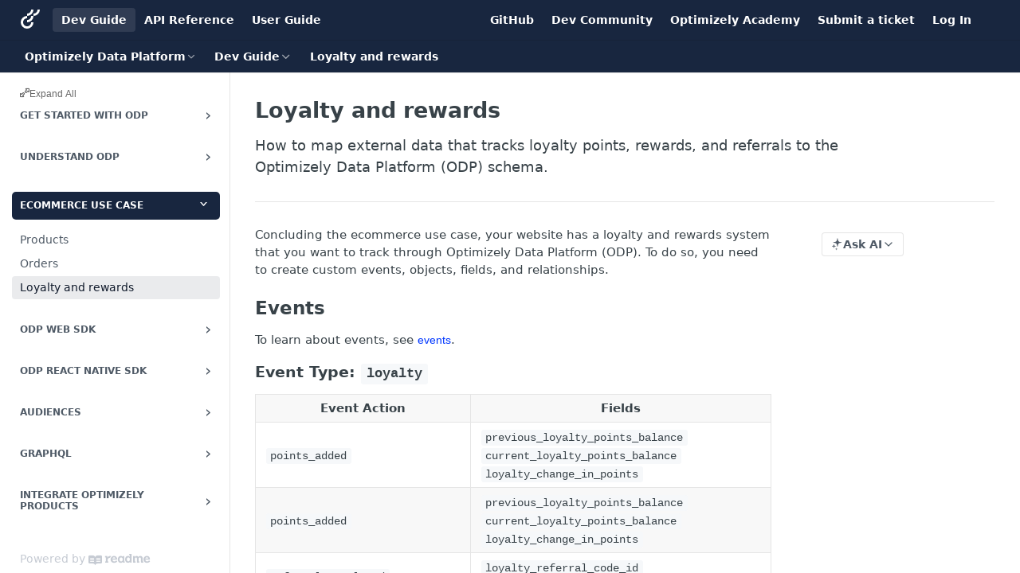

--- FILE ---
content_type: text/html; charset=utf-8
request_url: https://docs.developers.optimizely.com/optimizely-data-platform/docs/usecase-loyalty-and-rewards
body_size: 103856
content:
<!DOCTYPE html><html lang="en" style="" data-color-mode="system" class=" useReactApp  "><head><meta charset="utf-8"><meta name="readme-deploy" content="5.574.0"><meta name="readme-subdomain" content="optimizely-data-platform"><meta name="readme-repo" content="optimizely-data-platform-bf40b9a08623"><meta name="readme-basepath-childProject" content="optimizely-data-platform"><meta name="readme-version" content="1.0"><title>Loyalty and rewards</title><meta name="description" content="Track and analyze loyalty programs in ODP with custom events, objects, and fields for effective customer engagement." data-rh="true"><meta property="og:title" content="Manage loyalty and rewards in ODP" data-rh="true"><meta property="og:description" content="Track and analyze loyalty programs in ODP with custom events, objects, and fields for effective customer engagement." data-rh="true"><meta property="og:site_name" content="Optimizely Data Platform"><meta name="twitter:title" content="Manage loyalty and rewards in ODP" data-rh="true"><meta name="twitter:description" content="Track and analyze loyalty programs in ODP with custom events, objects, and fields for effective customer engagement." data-rh="true"><meta name="twitter:card" content="summary_large_image"><meta name="viewport" content="width=device-width, initial-scale=1.0"><meta property="og:image" content="https://cdn.readme.io/og-image/create?type=docs&amp;title=Manage%20loyalty%20and%20rewards%20in%20ODP&amp;projectTitle=Optimizely%20Data%20Platform&amp;description=Track%20and%20analyze%20loyalty%20programs%20in%20ODP%20with%20custom%20events%2C%20objects%2C%20and%20fields%20for%20effective%20customer%20engagement.&amp;logoUrl=https%3A%2F%2Ffiles.readme.io%2F5bccb55-small-Optimizely_Logo_FullColor_Dark_Digital.png&amp;color=%2318263f&amp;variant=light" data-rh="true"><meta name="twitter:image" content="https://cdn.readme.io/og-image/create?type=docs&amp;title=Manage%20loyalty%20and%20rewards%20in%20ODP&amp;projectTitle=Optimizely%20Data%20Platform&amp;description=Track%20and%20analyze%20loyalty%20programs%20in%20ODP%20with%20custom%20events%2C%20objects%2C%20and%20fields%20for%20effective%20customer%20engagement.&amp;logoUrl=https%3A%2F%2Ffiles.readme.io%2F5bccb55-small-Optimizely_Logo_FullColor_Dark_Digital.png&amp;color=%2318263f&amp;variant=light" data-rh="true"><meta property="og:image:width" content="1200"><meta property="og:image:height" content="630"><link id="favicon" rel="shortcut icon" href="https://files.readme.io/048ccae-small-Optimizely_Symbol_FullColor.png" type="image/png"><link rel="canonical" href="https://docs.developers.optimizely.com/optimizely-data-platform/docs/usecase-loyalty-and-rewards"><script src="https://cdn.readme.io/public/js/unauthorized-redirect.js?1768577999714"></script><script src="https://cdn.readme.io/public/js/cash-dom.min.js?1768577999714"></script><link data-chunk="Footer" rel="preload" as="style" href="https://cdn.readme.io/public/hub/web/Footer.7ca87f1efe735da787ba.css">
<link data-chunk="RMDX" rel="preload" as="style" href="https://cdn.readme.io/public/hub/web/RMDX.9331f322bb5b573f9d25.css">
<link data-chunk="RMDX" rel="preload" as="style" href="https://cdn.readme.io/public/hub/web/8788.4045910b170ecef2a9d6.css">
<link data-chunk="Doc" rel="preload" as="style" href="https://cdn.readme.io/public/hub/web/Doc.f67d660e3f715c725f76.css">
<link data-chunk="Doc" rel="preload" as="style" href="https://cdn.readme.io/public/hub/web/7852.08df44d1c3020a013f63.css">
<link data-chunk="SuperHubSearch" rel="preload" as="style" href="https://cdn.readme.io/public/hub/web/SuperHubSearch.6a1ff81afa1809036d22.css">
<link data-chunk="Header" rel="preload" as="style" href="https://cdn.readme.io/public/hub/web/Header.3f100d0818bd9a0d962e.css">
<link data-chunk="Containers-EndUserContainer" rel="preload" as="style" href="https://cdn.readme.io/public/hub/web/Containers-EndUserContainer.c474218e3da23db49451.css">
<link data-chunk="main" rel="preload" as="style" href="https://cdn.readme.io/public/hub/web/main.2f0b1fcb0624f09ee5e5.css">
<link data-chunk="main" rel="preload" as="style" href="https://cdn.readme.io/public/hub/web/ui-styles.59ec1c636bb8cee5a6ef.css">
<link data-chunk="main" rel="preload" as="script" href="https://cdn.readme.io/public/hub/web/main.c93d062026bd26342f47.js">
<link data-chunk="routes-SuperHub" rel="preload" as="script" href="https://cdn.readme.io/public/hub/web/routes-SuperHub.bcb9b19cff85a0447a37.js">
<link data-chunk="Containers-EndUserContainer" rel="preload" as="script" href="https://cdn.readme.io/public/hub/web/Containers-EndUserContainer.2d5ea78239ad5c63b1ce.js">
<link data-chunk="Header" rel="preload" as="script" href="https://cdn.readme.io/public/hub/web/Header.0d0ace64749467b13d58.js">
<link data-chunk="core-icons-chevron-up-down-svg" rel="preload" as="script" href="https://cdn.readme.io/public/hub/web/core-icons.0723410dcfd0b81e45dd.js">
<link data-chunk="SuperHubSearch" rel="preload" as="script" href="https://cdn.readme.io/public/hub/web/3766.649eaa2b700c2449e689.js">
<link data-chunk="SuperHubSearch" rel="preload" as="script" href="https://cdn.readme.io/public/hub/web/6123.a2ef3290db790599acca.js">
<link data-chunk="SuperHubSearch" rel="preload" as="script" href="https://cdn.readme.io/public/hub/web/6146.f99bcbc8d654cc36d7c8.js">
<link data-chunk="SuperHubSearch" rel="preload" as="script" href="https://cdn.readme.io/public/hub/web/8836.dbe2a8b6a6809625282d.js">
<link data-chunk="SuperHubSearch" rel="preload" as="script" href="https://cdn.readme.io/public/hub/web/SuperHubSearch.01a8dfcf20a7f0fd5a06.js">
<link data-chunk="Doc" rel="preload" as="script" href="https://cdn.readme.io/public/hub/web/3781.e78b96a01630dde138be.js">
<link data-chunk="Doc" rel="preload" as="script" href="https://cdn.readme.io/public/hub/web/6563.536d53a51a39205d3d9b.js">
<link data-chunk="Doc" rel="preload" as="script" href="https://cdn.readme.io/public/hub/web/6652.3900ee39f7cfe0a89511.js">
<link data-chunk="Doc" rel="preload" as="script" href="https://cdn.readme.io/public/hub/web/4915.4968d598cb90893f0796.js">
<link data-chunk="Doc" rel="preload" as="script" href="https://cdn.readme.io/public/hub/web/6349.d9da5fd0043c55243e87.js">
<link data-chunk="Doc" rel="preload" as="script" href="https://cdn.readme.io/public/hub/web/8075.0be98a9a012c59b7ace8.js">
<link data-chunk="Doc" rel="preload" as="script" href="https://cdn.readme.io/public/hub/web/7852.8a56ade23f35ceee8a47.js">
<link data-chunk="Doc" rel="preload" as="script" href="https://cdn.readme.io/public/hub/web/9711.6d6bb79d779138d9ffc5.js">
<link data-chunk="Doc" rel="preload" as="script" href="https://cdn.readme.io/public/hub/web/9819.1dae18aeff002cf5bfcf.js">
<link data-chunk="Doc" rel="preload" as="script" href="https://cdn.readme.io/public/hub/web/949.7221eb4940f7fc325cea.js">
<link data-chunk="Doc" rel="preload" as="script" href="https://cdn.readme.io/public/hub/web/Doc.bc8c7f7c9b3a4e5709c8.js">
<link data-chunk="ConnectMetadata" rel="preload" as="script" href="https://cdn.readme.io/public/hub/web/ConnectMetadata.d3beced9628aca1e6cb7.js">
<link data-chunk="RMDX" rel="preload" as="script" href="https://cdn.readme.io/public/hub/web/8424.7ca51ba764db137ea058.js">
<link data-chunk="RMDX" rel="preload" as="script" href="https://cdn.readme.io/public/hub/web/9947.08b2610863d170f1b6c7.js">
<link data-chunk="RMDX" rel="preload" as="script" href="https://cdn.readme.io/public/hub/web/5496.257552460969011bd54a.js">
<link data-chunk="RMDX" rel="preload" as="script" href="https://cdn.readme.io/public/hub/web/8788.a298145347768f6e8961.js">
<link data-chunk="RMDX" rel="preload" as="script" href="https://cdn.readme.io/public/hub/web/1165.43f3ae350454e5be0043.js">
<link data-chunk="RMDX" rel="preload" as="script" href="https://cdn.readme.io/public/hub/web/RMDX.bfc34a9da549bd5e1236.js">
<link data-chunk="Footer" rel="preload" as="script" href="https://cdn.readme.io/public/hub/web/Footer.9f1a3307d1d61765d9bb.js">
<link data-chunk="main" rel="stylesheet" href="https://cdn.readme.io/public/hub/web/ui-styles.59ec1c636bb8cee5a6ef.css">
<link data-chunk="main" rel="stylesheet" href="https://cdn.readme.io/public/hub/web/main.2f0b1fcb0624f09ee5e5.css">
<link data-chunk="Containers-EndUserContainer" rel="stylesheet" href="https://cdn.readme.io/public/hub/web/Containers-EndUserContainer.c474218e3da23db49451.css">
<link data-chunk="Header" rel="stylesheet" href="https://cdn.readme.io/public/hub/web/Header.3f100d0818bd9a0d962e.css">
<link data-chunk="SuperHubSearch" rel="stylesheet" href="https://cdn.readme.io/public/hub/web/SuperHubSearch.6a1ff81afa1809036d22.css">
<link data-chunk="Doc" rel="stylesheet" href="https://cdn.readme.io/public/hub/web/7852.08df44d1c3020a013f63.css">
<link data-chunk="Doc" rel="stylesheet" href="https://cdn.readme.io/public/hub/web/Doc.f67d660e3f715c725f76.css">
<link data-chunk="RMDX" rel="stylesheet" href="https://cdn.readme.io/public/hub/web/8788.4045910b170ecef2a9d6.css">
<link data-chunk="RMDX" rel="stylesheet" href="https://cdn.readme.io/public/hub/web/RMDX.9331f322bb5b573f9d25.css">
<link data-chunk="Footer" rel="stylesheet" href="https://cdn.readme.io/public/hub/web/Footer.7ca87f1efe735da787ba.css"><!-- CUSTOM CSS--><style title="rm-custom-css">:root{--project-color-primary:#18263f;--project-color-inverse:#fff;--recipe-button-color:#18263f;--recipe-button-color-hover:#000000;--recipe-button-color-active:#000000;--recipe-button-color-focus:rgba(24, 38, 63, 0.25);--recipe-button-color-disabled:#6084c3}[id=enterprise] .ReadMeUI[is=AlgoliaSearch]{--project-color-primary:#18263f;--project-color-inverse:#fff}a{color:var(--color-link-primary,#18263f)}a:hover{color:var(--color-link-primary-darken-5,#000)}a.text-muted:hover{color:var(--color-link-primary,#18263f)}.btn.btn-primary{background-color:#18263f}.btn.btn-primary:hover{background-color:#000}.theme-line #hub-landing-top h2{color:#18263f}#hub-landing-top .btn:hover{color:#18263f}.theme-line #hub-landing-top .btn:hover{color:#fff}.theme-solid header#hub-header #header-top{background-color:#18263f}.theme-solid.header-gradient header#hub-header #header-top{background:linear-gradient(to bottom,#18263f,#020408)}.theme-solid.header-custom header#hub-header #header-top{background-image:url(undefined)}.theme-line header#hub-header #header-top{border-bottom-color:#18263f}.theme-line header#hub-header #header-top .btn{background-color:#18263f}header#hub-header #header-top #header-logo{width:40px;height:40px;margin-top:0;background-image:url(https://files.readme.io/dbcec1f-Optimizely_Symbol_Mono_Light_1.svg)}#hub-subheader-parent #hub-subheader .hub-subheader-breadcrumbs .dropdown-menu a:hover{background-color:#18263f}#subheader-links a.active{color:#18263f!important;box-shadow:inset 0 -2px 0 #18263f}#subheader-links a:hover{color:#18263f!important;box-shadow:inset 0 -2px 0 #18263f;opacity:.7}.discussion .submit-vote.submit-vote-parent.voted a.submit-vote-button{background-color:#18263f}section#hub-discuss .discussion a .discuss-body h4{color:#18263f}section#hub-discuss .discussion a:hover .discuss-body h4{color:#000}#hub-subheader-parent #hub-subheader.sticky-header.sticky{border-bottom-color:#18263f}#hub-subheader-parent #hub-subheader.sticky-header.sticky .search-box{border-bottom-color:#18263f}#hub-search-results h3 em{color:#18263f}.main_background,.tag-item{background:#18263f!important}.main_background:hover{background:#000!important}.main_color{color:#18263f!important}.border_bottom_main_color{border-bottom:2px solid #18263f}.main_color_hover:hover{color:#18263f!important}section#hub-discuss h1{color:#18263f}#hub-reference .hub-api .api-definition .api-try-it-out.active{border-color:#18263f;background-color:#18263f}#hub-reference .hub-api .api-definition .api-try-it-out.active:hover{background-color:#000;border-color:#000}#hub-reference .hub-api .api-definition .api-try-it-out:hover{border-color:#18263f;color:#18263f}#hub-reference .hub-reference .logs .logs-empty .logs-login-button,#hub-reference .hub-reference .logs .logs-login .logs-login-button{background-color:var(--project-color-primary,#18263f);border-color:var(--project-color-primary,#18263f)}#hub-reference .hub-reference .logs .logs-empty .logs-login-button:hover,#hub-reference .hub-reference .logs .logs-login .logs-login-button:hover{background-color:#000;border-color:#000}#hub-reference .hub-reference .logs .logs-empty>svg>path,#hub-reference .hub-reference .logs .logs-login>svg>path{fill:#18263f;fill:var(--project-color-primary,#18263f)}#hub-reference .hub-reference .logs:last-child .logs-empty,#hub-reference .hub-reference .logs:last-child .logs-login{margin-bottom:35px}#hub-reference .hub-reference .hub-reference-section .hub-reference-left header .hub-reference-edit:hover{color:#18263f}.main-color-accent{border-bottom:3px solid #18263f;padding-bottom:8px}/*! BEGIN HUB_CUSTOM_STYLES */.AskAI_Alert{color:#666;display:flex;font-weight:300;justify-content:flex-start;align-items:flex-start;flex-direction:row;flex-wrap:nowrap}[data-color-mode=dark] .AskAI_Alert{color:#fff}@media (prefers-color-scheme:dark){[data-color-mode=system] .AskAI_Alert{color:#fff}}@media (prefers-color-scheme:dark){[data-color-mode=system] body{color:var(--ivory)}}[data-color-mode=dark] body{color:var(--ivory)}#site-wide-footer{background:#f8f8fc;border-top:1px solid var(--color-border-default);line-height:1.8;padding:30px 0 35px;text-align:center;width:100%;color:var(--color-text-default)}#site-wide-footer ul{margin:0!important;padding:0 20px!important}#site-wide-footer li{display:inline-block;list-style-type:none}#site-wide-footer li a{padding:0 10px;color:var(--color-text-default)}@media (prefers-color-scheme:dark){[data-color-mode=system] #site-wide-footer{background:#11141d;color:#fff}[data-color-mode=system] #site-wide-footer li a{color:#fff}}[data-color-mode=dark] #site-wide-footer{background:#11141d;color:#fff}[data-color-mode=dark] #site-wide-footer li a{color:#fff}.rm-VersionDropdown [class^=VersionBadge]{display:none!important}ol li:has(span>.lightbox>.lightbox-inner>img:first-child){list-style-type:none!important}span.lightbox-inner img{cursor:pointer}[class^=RefinementList]{flex:0 0 240px!important}html.csspositionsticky body:not(.no-sidebar) #hub-container>.hub-container #hub-content{margin:0 0 0 32px}section#hub-content header#content-head{margin-left:0;margin-bottom:16px}span.callout-icon{font-size:var(--emoji,0);color:var(--icon-color,inherit)!important;display:none!important}.callout.callout .callout-icon{float:left;margin-left:calc(-1.33rem - .5em);margin-right:-.25rem;display:none!important}.content-body .callout.callout{margin-left:0}.content-body .callout.callout p,.content-body .magic-block-api-header details,.content-body .magic-block-api-header h1,.content-body .magic-block-api-header h2,.content-body .magic-block-api-header h3,.content-body .magic-block-api-header h4,.content-body .magic-block-api-header h5,.content-body .magic-block-api-header h6,.content-body .magic-block-api-header ol,.content-body .magic-block-api-header p,.content-body .magic-block-api-header ul,.content-body .magic-block-textarea details,.content-body .magic-block-textarea h1,.content-body .magic-block-textarea h2,.content-body .magic-block-textarea h3,.content-body .magic-block-textarea h4,.content-body .magic-block-textarea h5,.content-body .magic-block-textarea h6,.content-body .magic-block-textarea ol,.content-body .magic-block-textarea ul{padding-left:0}.content-body .callout.callout_okay{--text:#000000;--title:#861DFF;--Callout-bg:rgba(231, 210, 255, .4);--Callout-border:#861DFF}.nano>.nano-content{box-shadow:inset -2px -8px 4px -1px rgb(0 0 0 / 10%)!important}section#hub-content header h1{color:#080736;font-family:Inter,sans-serif;font-weight:200;font-size:29px}.content-body .magic-block-callout.type-info h3{color:#080736;font-family:Inter,sans-serif;font-weight:300;font-size:24px}.content-body .magic-block-textarea h4{font-style:normal;font-weight:400;font-size:20px}body{font-family:Inter,sans-serif!important;font-size:14px}a{font-family:Inter,sans-serif;color:#0037ff;font-size:14px;font-weight:400}button,input,optgroup,select,textarea{font-family:Inter,sans-serif}.hub-container{max-width:inherit;margin:0 24px}header#hub-header #header-top .clearfix{background-color:#0037ff;width:20px;height:40px;position:absolute;top:0;left:0;border:none;border-radius:0;padding:0;margin-left:-24px}header#hub-header #header-top .clearfix nav{position:fixed;width:100%}header#hub-header #header-top #header-nav-right{margin-right:16px;float:right}header#hub-header #header-top #header-nav-left{margin-left:calc(100% - 366px);float:left!important}.theme-line header#hub-header #header-top{height:40px!important;background:#080736;background-color:#080736;padding:0;border-bottom:0}header#hub-header #header-top #header-logo{max-height:50px!important;margin-top:-1px!important;margin-left:0!important}header#hub-header #header-top #header-nav-left{float:right}header#hub-header #header-top #header-nav-left li a,header#hub-header #header-top #header-nav-right li a{color:#fff}header#hub-header #header-top #header-nav-left li a:hover,header#hub-header #header-top #header-nav-right li a:hover{color:#fff;background-color:transparent}#hub-subheader-parent #hub-subheader #header-bottom-nav{margin-left:-16px}#hub-subheader-parent{height:30px}#hub-subheader-parent #hub-subheader{background-color:#fff!important;height:30px;font-size:14px;padding:0;border-bottom:1px solid #ededed}#hub-subheader-parent #hub-subheader .hub-subheader-breadcrumbs .dropdown.left-dropdown{height:30px;margin-right:0}#hub-subheader-parent #hub-subheader .hub-subheader-breadcrumbs .siblings-dropdown:first-child:before{font-size:12px}#hub-subheader-parent #hub-subheader .hub-subheader-breadcrumbs .hub-breadcrumb-item{height:24px;color:#080736;margin-top:2px;padding:0 8px 0 8px}#hub-subheader-parent #hub-subheader .hub-subheader-breadcrumbs .siblings-dropdown:first-child .hub-breadcrumb-item{padding:0 8px 0 16px;margin-top:-2px}#hub-subheader-parent #hub-subheader .hub-subheader-breadcrumbs a.dropdown-toggle:active{box-shadow:none}#hub-subheader-parent #hub-subheader .hub-subheader-breadcrumbs .dropdown.open a.dropdown-toggle{box-shadow:none;border:none;height:28px;border-bottom:2px solid #0037ff}#hub-subheader-parent #hub-subheader .hub-subheader-breadcrumbs .dropdown.open a.dropdown-toggle span{color:#0037ff}#hub-subheader-parent #hub-subheader .hub-subheader-breadcrumbs .hub-breadcrumb-item .fa-chevron-down:before{color:#080736}#hub-subheader-parent #hub-subheader .hub-subheader-breadcrumbs .hub-breadcrumb-item span,#hub-subheader-parent #hub-subheader .hub-subheader-breadcrumbs .hub-breadcrumb-item strong{padding-right:8px;font-size:14px}#hub-subheader-parent #hub-subheader .hub-subheader-breadcrumbs a.dropdown-toggle:hover{box-shadow:none}#hub-subheader-parent #hub-subheader .hub-subheader-breadcrumbs .dropdown-menu{border-radius:0 0 4px 4px;box-shadow:0 1px 3px rgba(0,0,0,.1),0 1px 2px rgba(0,0,0,.17)}#hub-subheader-parent #hub-subheader .hub-subheader-breadcrumbs .dropdown-menu .active{background-color:#f0f3ff}#hub-subheader-parent #hub-subheader .hub-subheader-breadcrumbs .dropdown-menu a{font-size:14px;color:#080736}#hub-subheader-parent #hub-subheader .hub-subheader-breadcrumbs .dropdown-menu a.active{font-weight:400;color:#0037ff}#hub-subheader-parent #hub-subheader .hub-subheader-breadcrumbs .dropdown-menu a:hover{background-color:#f0f3ff;color:#0037ff}#hub-subheader-parent #hub-subheader .hub-subheader-breadcrumbs .dropdown-menu li{border-bottom:1px solid #f0f0f0}#hub-subheader-parent #hub-subheader .hub-subheader-breadcrumbs .dropdown-menu a .deprecated{background-color:#707070;text-transform:uppercase;font-size:11px;font-weight:600;opacity:1;border-radius:8px;padding:0 8px;line-height:16px}#hub-subheader-parent #hub-subheader .hub-subheader-breadcrumbs .dropdown-menu a .stable{background-color:#357937;text-transform:uppercase;font-size:11px;font-weight:600;opacity:1;border-radius:8px;padding:0 8px;line-height:16px}.nano>.nano-content{background:#fafafa;box-shadow:inset -2px -8px 4px -1px rgb(0 0 0 / 10%)}body:not(.hub-full) #hub-sidebar-parent{margin-left:-24px!important}#hub-sidebar{font-size:14px;scrollbar-color:auto}#hub-sidebar-content h3{margin:24px 0 0 6px;font-size:14px;font-weight:600;text-transform:none}#hub-sidebar-content ul>li>a{max-width:100%;padding:8px 16px}html:not(.useReactApp) nav#hub-sidebar ul a.active,html:not(.useReactApp) nav#hub-sidebar ul>li.subnav-expanded>a{background-color:#e6ebff;color:#0037ff;font-weight:400}html:not(.useReactApp) nav#hub-sidebar ul>li.subnav-expanded>a:not(.active){background-color:#e6ebff;color:#0037ff}#hub-sidebar-content ul.subpages{margin:4px 0 4px 16px}#hub-sidebar-content ul.subpages:after{width:0}#hub-search .searchbox-button{color:#080736;height:30px}#hub-search .searchbox-button .fa.fa-search,#hub-search .searchbox-input .fa.fa-search{margin-right:8px}#hub-search .searchbox-button,#hub-search .searchbox-input{width:108px}#hub-search .searchbox-button .search-symbol{color:#080736;font-size:12px;border:1px solid #9e9e9e}#hub-search .searchbox-button:focus{color:#0037ff}#hub-search .searchbox-button:hover{color:#0037ff}#hub-search .searchbox-input.full .fa.fa-search,#hub-search .searchbox-input:hover.fa.fa-search{color:#0037ff!important}section#hub-content .suggestEdits{color:#0037ff;font-size:14px}.blockquote.callout.callout_info h3{color:#080736!important}.blockquote.callout.callout_info{background-color:#f0f3ff!important;border:1px solid #b3c3ff!important;border-color:#b3c3ff!important;border-radius:4px!important}.blockquote.callout.callout_info h3{color:#080736!important;font-family:Inter,sans-serif!important;font-weight:300!important;font-size:24px!important}.blockquote.callout.callout_info h2{color:#080736!important;font-family:Inter,sans-serif!important;font-weight:200!important;font-size:26px!important}.callout-heading h1{color:#080736!important;font-family:Inter,sans-serif!important;font-weight:200!important;font-size:29px!important}blockquote callout.callout .fa.fa-info-circle{color:#080736!important;opacity:1!important}section#hub-content #content-container section.content-toc .tocHeader{color:#080736;font-size:14px;font-weight:600;text-transform:none}section#hub-content #content-container section.content-toc .tocHeader .icon{color:#080736}section#hub-content #content-container section.content-toc a{color:#080736;font-size:14px}section#hub-content #content-container section.content-toc a:hover{color:#0037ff}.AlgoliaSearch1uFG9utXJ4-6{min-width:900px!important}.SearchBox1zrymSLJX6TP{margin:24px}.Input{border:1px solid #9e9e9e!important;border-radius:4px!important}.SearchBox-Search3D-Ppx2i-R2l{height:24px!important;width:24px!important;color:#080736!important;font-size:22px}.Input[type=search].Input_md{padding-left:40px!important}.SearchResults-Result3TWcEjpDrkd5{color:#080736!important}.SearchResults-Result3TWcEjpDrkd5 .ais-Snippet-highlighted:after{background:#0037ff!important}.SearchResults-Result3TWcEjpDrkd5:active,.SearchResults-Result3TWcEjpDrkd5:focus{background:#e6ebff!important;color:#080736!important}.SearchResults-Result3TWcEjpDrkd5:hover{background:#e6ebff!important}.SearchResults2G1wv8-Fb__d .icon{color:#00ff37}.Title6{color:#080736;font-family:Inter,sans-serif;font-weight:400!important;font-size:14px!important}.RefinementList-Col1n6FHMG_-RbP>summary{flex-basis:content!important}.Tabs-listItem_active{color:#0037ff!important;font-weight:400!important;box-shadow:0 3px 0 #0037ff!important;-webkit-box-shadow:0 3px 0 #0037ff!important}.Tabs-list{color:#080736!important}.AlgoliaSearch1uFG9utXJ4-6{color:#080736!important}.Toggle-label{color:#080736!important}.Toggle_checkbox .Toggle-display{border-radius:4px}.Toggle-input:checked+.Toggle-display{background:#0037ff!important;border-color:#0037ff!important}.Toggle_checkbox .Toggle-display,.Toggle_radio .Toggle-display{border:1px solid #9e9e9e!important}body.hub-suggested-edits #hub-subheader-parent #hub-subheader{border-bottom-color:#d6d6d6!important}.btn{padding:6px 16px}.btn.btn-default{border:1px solid #0037ff;color:#0037ff}.btn.btn-default:hover{border:1px solid #0037ff;color:#0037ff}#hub-subheader-parent #header-bottom-suggested-edits .btn strong{color:#0037ff;font-weight:400}#hub-subheader-parent #header-bottom-suggested-edits .hub-suggested-edits-save{margin-right:8px}#hub-subheader-parent #header-bottom-suggested-edits .hub-suggested-edits-cancel{color:#080736;font-size:14px;margin-right:8px;padding:10px 16px}#hub-subheader-parent #header-bottom-suggested-edits .hub-suggested-edits-cancel:hover{color:#0037ff}.magictextarea.content dragbox ul li a{color:#080736;border:1px solid #9e9e9e}.magictextarea.content dragbox ul li a:hover{border:1px solid #0037ff;color:#0037ff}section#hub-content #content-suggested-edits .hub-se-form-control{border:1px solid #d9d9d9}section#hub-content #content-suggested-edits .hub-se-form-control.hub-se-title{color:#080736;font-size:24px;font-weight:200}.blocks-parent .block-edit-api-header input.api-header{color:#080736;font-size:20px;font-weight:300}textarea.expand{color:#080736}.content-body h1 .fa.fa-anchor,.content-body h2 .fa.fa-anchor,.content-body h3 .fa.fa-anchor,.content-body h4 .fa.fa-anchor,.content-body h5 .fa.fa-anchor,.content-body h6 .fa.fa-anchor{color:#080736}.content-body h1:hover .fa.fa-anchor:hover,.content-body h2:hover .fa.fa-anchor:hover,.content-body h3:hover .fa.fa-anchor:hover,.content-body h4:hover .fa.fa-anchor:hover,.content-body h5:hover .fa.fa-anchor: hover,.content-body h6:hover .fa.fa-anchor:hover{color:#0037ff}.SearchPagination-Button2I5a7Gx7huF7{color:#0037ff!important}.SearchPagination-State3hh8KlHeFhSg{color:#080736!important}section#hub-content header .excerpt p{color:#080736!important;font-size:14px!important}.content-body .magic-block-image figcaption p{color:#080736!important;font-weight:400}#updated-at p{color:#707070!important}.markdown-body a:not([href=""]),.markdown-body a[href]{text-decoration:none!important}.markdown-body .callout a:not([href=""]),.markdown-body .callout a[href]{text-decoration:underline!important}html[data-color-mode=dark] .rm-Header-bottom-link.active,html[data-color-mode=dark] .rm-Header-bottom-link_active,html[data-color-mode=dark] .rm-Header-bottom-link_active:active,html[data-color-mode=dark] .rm-Header-bottom-link_active:hover,html[data-color-mode=dark] .rm-Header-top-link.active,html[data-color-mode=dark] .rm-Header-top-link_active,html[data-color-mode=dark] .rm-Header-top-link_active:active,html[data-color-mode=dark] .rm-Header-top-link_active:hover,html[data-color-mode=dark] .rm-ThemeToggle.active,html[data-color-mode=dark] .rm-ThemeToggle_active,html[data-color-mode=dark] .rm-ThemeToggle_active:active,html[data-color-mode=dark] .rm-ThemeToggle_active:hover{background:#303b42}@media (prefers-color-scheme:dark){html[data-color-mode=system] .rm-Header-bottom-link.active,html[data-color-mode=system] .rm-Header-bottom-link_active,html[data-color-mode=system] .rm-Header-bottom-link_active:active,html[data-color-mode=system] .rm-Header-bottom-link_active:hover,html[data-color-mode=system] .rm-Header-top-link.active,html[data-color-mode=system] .rm-Header-top-link_active,html[data-color-mode=system] .rm-Header-top-link_active:active,html[data-color-mode=system] .rm-Header-top-link_active:hover,html[data-color-mode=system] .rm-ThemeToggle.active,html[data-color-mode=system] .rm-ThemeToggle_active,html[data-color-mode=system] .rm-ThemeToggle_active:active,html[data-color-mode=system] .rm-ThemeToggle_active:hover{background:#303b42}}html[data-color-mode=dark]:not(.ThemeContext_line) .rm-Header{background:#10141d}@media (prefers-color-scheme:dark){html[data-color-mode=system]:not(.ThemeContext_line) .rm-Header{background:#10141d}}html[data-color-mode=dark] .Header-searchtb6Foi0-D9Vx{box-shadow:none}@media (prefers-color-scheme:dark){html[data-color-mode=system] .Header-searchtb6Foi0-D9Vx{box-shadow:none}}html[data-color-mode=dark] .App{background:#10141d}@media (prefers-color-scheme:dark){html[data-color-mode=system] .App{background:#10141d}}html[data-color-mode=dark] .card{padding:0}@media (prefers-color-scheme:dark){html[data-color-mode=system] .card{padding:0}}html[data-color-mode=dark] .card .project{color:#fff;padding:10px;height:100%;justify-content:center}@media (prefers-color-scheme:dark){html[data-color-mode=system] .card .project{color:#fff;padding:10px;height:100%;justify-content:center}}html[data-color-mode=dark] .card:hover{background:#10141d;border-color:#fff!important}@media (prefers-color-scheme:dark){html[data-color-mode=system] .card:hover{background:#10141d;border-color:#fff!important}}html[data-color-mode=dark] .card:hover .project{background:linear-gradient(180deg,rgba(0,204,255,.14) 0,rgba(0,204,255,.035) 100%)}@media (prefers-color-scheme:dark){html[data-color-mode=system] .card:hover .project{background:linear-gradient(180deg,rgba(0,204,255,.14) 0,rgba(0,204,255,.035) 100%)}}html[data-color-mode=dark] .rm-Article .content-body a,html[data-color-mode=dark] .rm-Article .markdown-body a,html[data-color-mode=dark] .rm-Guides .content-body a{text-decoration:underline!important}@media (prefers-color-scheme:dark){html[data-color-mode=system] .rm-Article .content-body a,html[data-color-mode=system] .rm-Article .markdown-body a,html[data-color-mode=system] .rm-Guides .content-body a{text-decoration:underline!important}}html[data-color-mode=dark] .rm-Article .rm-Pagination a,html[data-color-mode=dark] .rm-Guides .WhatsNext-wrapper3DTnpcPqKoHg a{text-decoration:none!important}@media (prefers-color-scheme:dark){html[data-color-mode=system] .rm-Article .rm-Pagination a,html[data-color-mode=system] .rm-Guides .WhatsNext-wrapper3DTnpcPqKoHg a{text-decoration:none!important}}html[data-color-mode=dark] .APILogInfo-button3kEQHYvL5JUL,html[data-color-mode=dark] .APILogInfo-empty-bottom2Zd_Pz-Q980k,html[data-color-mode=dark] .APIResponse3FBSi0-qfTQs,html[data-color-mode=dark] .APIResponseSchemaPicker-option3CU8y1saVb8O,html[data-color-mode=dark] .rm-APIResponseSchemaPicker,html[data-color-mode=dark] .rm-ParamContainer,html[data-color-mode=dark] .rm-PlaygroundRequest,html[data-color-mode=dark] .rm-PlaygroundRequest .CodeSnippet .CodeMirror-gutters{background:rgb(25 30 40 / 90%)}@media (prefers-color-scheme:dark){html[data-color-mode=system] .APILogInfo-button3kEQHYvL5JUL,html[data-color-mode=system] .APILogInfo-empty-bottom2Zd_Pz-Q980k,html[data-color-mode=system] .APIResponse3FBSi0-qfTQs,html[data-color-mode=system] .APIResponseSchemaPicker-option3CU8y1saVb8O,html[data-color-mode=system] .rm-APIResponseSchemaPicker,html[data-color-mode=system] .rm-ParamContainer,html[data-color-mode=system] .rm-PlaygroundRequest,html[data-color-mode=system] .rm-PlaygroundRequest .CodeSnippet .CodeMirror-gutters{background:rgb(25 30 40 / 90%)}}html[data-color-mode=dark] .loading .rm-Article::before,html[data-color-mode=dark] .rm-Guides_loading::before{display:none;background:#10141d}@media (prefers-color-scheme:dark){html[data-color-mode=system] .loading .rm-Article::before,html[data-color-mode=system] .rm-Guides_loading::before{display:none;background:#10141d}}html[data-color-mode=dark] .Select{background-image:url("data:image/svg+xml,%3Csvg width='17' height='15' viewBox='0 0 17 15' fill='none' xmlns='http://www.w3.org/2000/svg'%3E%3Cpath d='M12.625 5L8.60711 1.25L4.58923 5' stroke='rgba(255,255,255,1)' stroke-width='2' stroke-linecap='round' stroke-linejoin='round'/%3E%3Cpath d='M4.58923 10L8.60711 13.75L12.625 10' stroke='rgba(255,255,255,1)' stroke-width='2' stroke-linecap='round' stroke-linejoin='round'/%3E%3C/svg%3E%0A")}@media (prefers-color-scheme:dark){html[data-color-mode=system] .Select{background-image:url("data:image/svg+xml,%3Csvg width='17' height='15' viewBox='0 0 17 15' fill='none' xmlns='http://www.w3.org/2000/svg'%3E%3Cpath d='M12.625 5L8.60711 1.25L4.58923 5' stroke='rgba(255,255,255,1)' stroke-width='2' stroke-linecap='round' stroke-linejoin='round'/%3E%3Cpath d='M4.58923 10L8.60711 13.75L12.625 10' stroke='rgba(255,255,255,1)' stroke-width='2' stroke-linecap='round' stroke-linejoin='round'/%3E%3C/svg%3E%0A")}}html[data-color-mode=dark] .rm-ParamContainer .Select{border:1px solid #9e9e9e!important;background-color:#10141d;background-image:url("data:image/svg+xml,%3Csvg width='17' height='15' viewBox='0 0 17 15' fill='none' xmlns='http://www.w3.org/2000/svg'%3E%3Cpath d='M12.625 5L8.60711 1.25L4.58923 5' stroke='rgba(255,255,255,1)' stroke-width='2' stroke-linecap='round' stroke-linejoin='round'/%3E%3Cpath d='M4.58923 10L8.60711 13.75L12.625 10' stroke='rgba(255,255,255,1)' stroke-width='2' stroke-linecap='round' stroke-linejoin='round'/%3E%3C/svg%3E%0A")}@media (prefers-color-scheme:dark){html[data-color-mode=system] .rm-ParamContainer .Select{border:1px solid #9e9e9e!important;background-color:#10141d;background-image:url("data:image/svg+xml,%3Csvg width='17' height='15' viewBox='0 0 17 15' fill='none' xmlns='http://www.w3.org/2000/svg'%3E%3Cpath d='M12.625 5L8.60711 1.25L4.58923 5' stroke='rgba(255,255,255,1)' stroke-width='2' stroke-linecap='round' stroke-linejoin='round'/%3E%3Cpath d='M4.58923 10L8.60711 13.75L12.625 10' stroke='rgba(255,255,255,1)' stroke-width='2' stroke-linecap='round' stroke-linejoin='round'/%3E%3C/svg%3E%0A")}}html[data-color-mode=dark] .rm-ParamContainer .Input,html[data-color-mode=dark] .rm-ParamContainer .Textarea{background-color:#10141d}@media (prefers-color-scheme:dark){html[data-color-mode=system] .rm-ParamContainer .Input,html[data-color-mode=system] .rm-ParamContainer .Textarea{background-color:#10141d}}html[data-color-mode=dark] .rm-ParamContainer section.odd{border:1px solid #9e9e9e!important;background-color:#10141d}@media (prefers-color-scheme:dark){html[data-color-mode=system] .rm-ParamContainer section.odd{border:1px solid #9e9e9e!important;background-color:#10141d}}html[data-color-mode=dark] .rm-ParamContainer .Select option{color:#fff}@media (prefers-color-scheme:dark){html[data-color-mode=system] .rm-ParamContainer .Select option{color:#fff}}html[data-color-mode=dark] .rm-TryIt{border:1px solid rgba(255,255,255,.075);background:#002199}@media (prefers-color-scheme:dark){html[data-color-mode=system] .rm-TryIt{border:1px solid rgba(255,255,255,.075);background:#002199}}html[data-color-mode=dark] .APIResponseSchemaPicker-option3CU8y1saVb8O:hover{background:linear-gradient(180deg,rgba(0,204,255,.14) 0,rgba(0,204,255,.035) 100%)}@media (prefers-color-scheme:dark){html[data-color-mode=system] .APIResponseSchemaPicker-option3CU8y1saVb8O:hover{background:linear-gradient(180deg,rgba(0,204,255,.14) 0,rgba(0,204,255,.035) 100%)}}[data-color-mode=dark] .App .rm-Changelog .callout.callout_warn,[data-color-mode=dark] .App .rm-Changelog .callout.callout_warning,[data-color-mode=dark] .App .rm-CustomPage .callout.callout_warn,[data-color-mode=dark] .App .rm-CustomPage .callout.callout_warning,[data-color-mode=dark] .App .rm-Discuss .callout.callout_warn,[data-color-mode=dark] .App .rm-Discuss .callout.callout_warning,[data-color-mode=dark] .App .rm-Guides .callout.callout_warn,[data-color-mode=dark] .App .rm-Guides .callout.callout_warning,[data-color-mode=dark] .App .rm-OwlbotAI-answer .callout.callout_warn,[data-color-mode=dark] .App .rm-OwlbotAI-answer .callout.callout_warning,[data-color-mode=dark] .App .rm-ReferenceMain .callout.callout_warn,[data-color-mode=dark] .App .rm-ReferenceMain .callout.callout_warning,[data-color-mode=dark] .App .rm-SuggestedEdits .callout.callout_warn,[data-color-mode=dark] .App .rm-SuggestedEdits .callout.callout_warning,[data-color-mode=dark] .App .rm-SuggestionDiff .callout.callout_warn,[data-color-mode=dark] .App .rm-SuggestionDiff .callout.callout_warning{background:rgba(247,197,67,.1)}@media (prefers-color-scheme:dark){[data-color-mode=system] .App .rm-Changelog .callout.callout_warn,[data-color-mode=system] .App .rm-Changelog .callout.callout_warning,[data-color-mode=system] .App .rm-CustomPage .callout.callout_warn,[data-color-mode=system] .App .rm-CustomPage .callout.callout_warning,[data-color-mode=system] .App .rm-Discuss .callout.callout_warn,[data-color-mode=system] .App .rm-Discuss .callout.callout_warning,[data-color-mode=system] .App .rm-Guides .callout.callout_warn,[data-color-mode=system] .App .rm-Guides .callout.callout_warning,[data-color-mode=system] .App .rm-OwlbotAI-answer .callout.callout_warn,[data-color-mode=system] .App .rm-OwlbotAI-answer .callout.callout_warning,[data-color-mode=system] .App .rm-ReferenceMain .callout.callout_warn,[data-color-mode=system] .App .rm-ReferenceMain .callout.callout_warning,[data-color-mode=system] .App .rm-SuggestedEdits .callout.callout_warn,[data-color-mode=system] .App .rm-SuggestedEdits .callout.callout_warning,[data-color-mode=system] .App .rm-SuggestionDiff .callout.callout_warn,[data-color-mode=system] .App .rm-SuggestionDiff .callout.callout_warning{background:rgba(247,197,67,.1)}}[data-color-mode=dark] .App .rm-Changelog .callout.callout_info,[data-color-mode=dark] .App .rm-CustomPage .callout.callout_info,[data-color-mode=dark] .App .rm-Discuss .callout.callout_info,[data-color-mode=dark] .App .rm-Guides .callout.callout_info,[data-color-mode=dark] .App .rm-OwlbotAI-answer .callout.callout_info,[data-color-mode=dark] .App .rm-ReferenceMain .callout.callout_info,[data-color-mode=dark] .App .rm-SuggestedEdits .callout.callout_info,[data-color-mode=dark] .App .rm-SuggestionDiff .callout.callout_info{background:rgba(17,140,253,.1)}[data-color-mode=dark] .App .rm-Changelog .callout.callout_okay,[data-color-mode=dark] .App .rm-CustomPage .callout.callout_okay,[data-color-mode=dark] .App .rm-Discuss .callout.callout_okay,[data-color-mode=dark] .App .rm-Guides .callout.callout_okay,[data-color-mode=dark] .App .rm-OwlbotAI-answer .callout.callout_okay,[data-color-mode=dark] .App .rm-ReferenceMain .callout.callout_okay,[data-color-mode=dark] .App .rm-SuggestedEdits .callout.callout_okay,[data-color-mode=dark] .App .rm-SuggestionDiff .callout.callout_okay{background:rgba(231,210,255,.05)}@media (prefers-color-scheme:dark){[data-color-mode=system] .App .rm-Changelog .callout.callout_okay,[data-color-mode=system] .App .rm-CustomPage .callout.callout_okay,[data-color-mode=system] .App .rm-Discuss .callout.callout_okay,[data-color-mode=system] .App .rm-Guides .callout.callout_okay,[data-color-mode=system] .App .rm-OwlbotAI-answer .callout.callout_okay,[data-color-mode=system] .App .rm-ReferenceMain .callout.callout_okay,[data-color-mode=system] .App .rm-SuggestedEdits .callout.callout_okay,[data-color-mode=system] .App .rm-SuggestionDiff .callout.callout_okay{background:rgba(231,210,255,.05)}}[data-color-mode=dark] .content-body .callout.callout_okay{--text:#ffffff}@media (prefers-color-scheme:dark){[data-color-mode=system] .App .rm-Changelog .callout.callout_info,[data-color-mode=system] .App .rm-CustomPage .callout.callout_info,[data-color-mode=system] .App .rm-Discuss .callout.callout_info,[data-color-mode=system] .App .rm-Guides .callout.callout_info,[data-color-mode=system] .App .rm-OwlbotAI-answer .callout.callout_info,[data-color-mode=system] .App .rm-ReferenceMain .callout.callout_info,[data-color-mode=system] .App .rm-SuggestedEdits .callout.callout_info,[data-color-mode=system] .App .rm-SuggestionDiff .callout.callout_info{background:rgba(17,140,253,.1)}[data-color-mode=system] .content-body .callout.callout_okay,[data-color-mode=system] .content-body .callout.callout_okay p{--text:#ffffff}}[data-color-mode=dark] .CodeTabs pre,[data-color-mode=dark] .CodeTabs-toolbar button.CodeTabs_active,[data-color-mode=dark] .CodeTabs.CodeTabs_initial .CodeTabs-toolbar button:first-child{background:rgb(25 30 40 / 90%)}@media (prefers-color-scheme:dark){[data-color-mode=system] .CodeTabs pre,[data-color-mode=system] .CodeTabs-toolbar button.CodeTabs_active,[data-color-mode=system] .CodeTabs.CodeTabs_initial .CodeTabs-toolbar button:first-child{background:rgb(25 30 40 / 90%)}}[data-color-mode=dark] .CodeTabs-toolbar{background:#242e34}@media (prefers-color-scheme:dark){[data-color-mode=system] .CodeTabs-toolbar{background:#242e34}}[data-color-mode=dark] .markdown-body code{background:rgb(25 30 40 / 90%);border:1px solid rgba(255,255,255,.075)}@media (prefers-color-scheme:dark){[data-color-mode=system] .markdown-body code{background:rgb(25 30 40 / 90%);border:1px solid rgba(255,255,255,.075)}}[data-color-mode=dark] .markdown-body table thead tr,[data-color-mode=dark] .markdown-body table:not(.plain) tr:nth-child(2n){background:#242e34}@media (prefers-color-scheme:dark){[data-color-mode=system] .markdown-body table thead tr,[data-color-mode=system] .markdown-body table:not(.plain) tr:nth-child(2n){background:#242e34}}[data-color-mode=dark] .markdown-body table tr{background:rgb(25 30 40 / 90%)}@media (prefers-color-scheme:dark){[data-color-mode=system] .markdown-body table tr{background:rgb(25 30 40 / 90%)}}[data-color-mode=dark] .tippy-box .Menu-Item_link a,[data-color-mode=dark] .tippy-box .Menu-Item_link a div,[data-color-mode=dark] .tippy-box .Menu-Item_link a:visited,[data-color-mode=dark] .tippy-box .Menu-Item_link a:visited div{color:#fff}@media (prefers-color-scheme:dark){[data-color-mode=system] .tippy-box .Menu-Item_link a,[data-color-mode=system] .tippy-box .Menu-Item_link a div,[data-color-mode=system] .tippy-box .Menu-Item_link a:visited,[data-color-mode=system] .tippy-box .Menu-Item_link a:visited div{color:#fff}}[data-color-mode=dark] .rm-SearchModal .SearchPagination-Button2I5a7Gx7huF7,[data-color-mode=dark] .rm-SearchModal .SearchPagination-State3hh8KlHeFhSg,[data-color-mode=dark] .rm-SearchModal .SearchResults-Result-Excerpt_uiIutiTwGtZ,[data-color-mode=dark] .rm-SearchModal .SearchResults-Result3TWcEjpDrkd5,[data-color-mode=dark] .rm-SearchModal .Tabs-listItem,[data-color-mode=dark] .rm-SearchModal .Title6,[data-color-mode=dark] .rm-SearchModal .Toggle .Toggle-label,[data-color-mode=dark] .rm-SearchModal [class^=RefinementList]{color:#fff!important}@media (prefers-color-scheme:dark){[data-color-mode=system] .rm-SearchModal .SearchPagination-Button2I5a7Gx7huF7,[data-color-mode=system] .rm-SearchModal .SearchPagination-State3hh8KlHeFhSg,[data-color-mode=system] .rm-SearchModal .SearchResults-Result-Excerpt_uiIutiTwGtZ,[data-color-mode=system] .rm-SearchModal .SearchResults-Result3TWcEjpDrkd5,[data-color-mode=system] .rm-SearchModal .Tabs-listItem,[data-color-mode=system] .rm-SearchModal .Title6,[data-color-mode=system] .rm-SearchModal .Toggle .Toggle-label,[data-color-mode=system] .rm-SearchModal [class^=RefinementList]{color:#fff!important}}[data-color-mode=dark] .rm-SearchModal .SearchPagination-Button2I5a7Gx7huF7{border:1px solid #ccc}@media (prefers-color-scheme:dark){[data-color-mode=system] .rm-SearchModal .SearchPagination-Button2I5a7Gx7huF7{border:1px solid #ccc}}[data-color-mode=dark] .rm-SearchModal .SearchResults-Result3TWcEjpDrkd5 .ais-Snippet-highlighted:after{background:#fff!important}@media (prefers-color-scheme:dark){[data-color-mode=system] .rm-SearchModal .SearchResults-Result3TWcEjpDrkd5 .ais-Snippet-highlighted:after{background:#fff!important}}.newSearch{position:relative}.newSearch #searchWidgetTrigger{display:flex;background:#fff;border-radius:8px;border-color:rgba(0,0,0,.1);border-width:0;line-height:30px;text-indent:25px;padding-top:0;padding-bottom:0;font-size:14px}.hub-is-home .newSearch #searchWidgetTrigger{width:600px;height:40px;border-radius:7.5px;border-width:0;border-color:#e5e5e5;box-shadow:0 0 0 1px #e5e5e5;line-height:40px;padding:0}.newSearch .search-icon{position:absolute;top:47%;left:5px;z-index:10;transform:translateY(-50%);font-size:16px;color:#637288}.newSearch .search-icon:before{content:"\ea0e";font-family:readme-icons!important;font-style:normal;font-weight:400;font-variant:normal;text-transform:none;line-height:1;letter-spacing:0;font-feature-settings:"liga"}.Header-searchtb6Foi0-D9Vx{max-width:100%;margin-right:0;padding-right:20px;flex-wrap:wrap;flex-direction:row;justify-content:center}.ThemeContext_line .rm-Header .Header-searchtb6Foi0-D9Vx h1,.ThemeContext_line .rm-Header .Header-searchtb6Foi0-D9Vx h2,.ThemeContext_line .rm-Header .Header-searchtb6Foi0-D9Vx h3,.ThemeContext_line .rm-Header .Header-searchtb6Foi0-D9Vx p{color:#000}.ThemeContext_line .rm-Header .Header-searchtb6Foi0-D9Vx p{font-size:1.2em}@media (prefers-color-scheme:dark){[data-color-mode=system] .ThemeContext_line .rm-Header .Header-searchtb6Foi0-D9Vx h1,[data-color-mode=system] .ThemeContext_line .rm-Header .Header-searchtb6Foi0-D9Vx h2,[data-color-mode=system] .ThemeContext_line .rm-Header .Header-searchtb6Foi0-D9Vx h3,[data-color-mode=system] .ThemeContext_line .rm-Header .Header-searchtb6Foi0-D9Vx p{color:#fff}}[data-color-mode=dark] .ThemeContext_line .rm-Header .Header-searchtb6Foi0-D9Vx h1,[data-color-mode=dark] .ThemeContext_line .rm-Header .Header-searchtb6Foi0-D9Vx h2,[data-color-mode=dark] .ThemeContext_line .rm-Header .Header-searchtb6Foi0-D9Vx h3,[data-color-mode=dark] .ThemeContext_line .rm-Header .Header-searchtb6Foi0-D9Vx p{color:#fff}.hub-is-home .Header-searchtb6Foi0-D9Vx{padding-bottom:40px}.Header-searchtb6Foi0-D9Vx h1,.Header-searchtb6Foi0-D9Vx h2,.Header-searchtb6Foi0-D9Vx h3,.Header-searchtb6Foi0-D9Vx p{display:none;margin-bottom:10px;text-align:center;width:100%;color:#fff}.hub-is-home .Header-searchtb6Foi0-D9Vx p{width:100%;text-align:center;margin:0 auto 20px}.hub-is-home .Header-searchtb6Foi0-D9Vx h1{margin:0;font-size:3.5em;line-height:1.1;padding:60px 0 0;text-align:center}@media (max-width:640px){.hub-is-home .Header-searchtb6Foi0-D9Vx h1{font-size:2.5em}}.hub-is-home .Header-searchtb6Foi0-D9Vx h1,.hub-is-home .Header-searchtb6Foi0-D9Vx h2,.hub-is-home .Header-searchtb6Foi0-D9Vx h3,.hub-is-home .Header-searchtb6Foi0-D9Vx p{display:block}.hub-is-home .Header-searchtb6Foi0-D9Vx h3{margin:0 auto 20px}.hub-is-home .newSearch{margin-bottom:10px}.header-solid .Header-searchtb6Foi0-D9Vx{flex-direction:row;align-items:center}.header-solid .Header-searchtb6Foi0-D9Vx .search-toggle{margin-bottom:0;margin-left:10px;background:linear-gradient(180deg,rgba(255,255,255,.2) 0,rgba(255,255,255,.05) 80%,rgba(255,255,255,.25) 100%);color:#fff}@media (max-width:768px){.hub-is-home .Header-searchtb6Foi0-D9Vx{padding-bottom:0}.hub-is-home .Header-right21PC2XTT6aMg,.hub-is-home .Header-searchtb6Foi0-D9Vx{flex-direction:row;align-items:center}.hub-is-home .Header-searchtb6Foi0-D9Vx h1,.hub-is-home .Header-searchtb6Foi0-D9Vx h2,.hub-is-home .Header-searchtb6Foi0-D9Vx h3,.hub-is-home .Header-searchtb6Foi0-D9Vx p{display:none}.header-solid .Header-searchtb6Foi0-D9Vx .rm-SearchToggle,.hub-is-home .newSearch #searchWidgetTrigger,.newSearch #searchWidgetTrigger{padding-left:0;padding-right:0;margin-bottom:0;margin-left:0;text-indent:50px;width:25px;overflow:hidden;background:0 0;border:none;position:relative;z-index:15}.hub-is-home .newSearch,.hub-is-home .search-toggle{margin-bottom:0}.newSearch .search-icon,.rm-SearchToggle .rm-SearchToggle-icon{font-size:20px;color:#384248;top:47%;text-indent:0}.rm-SearchToggle{height:30px!important;line-height:30px!important;margin-left:5px}.rm-SearchToggle .rm-SearchToggle-icon{position:relative;left:5px;top:0}.hub-is-home .rm-SearchToggle .rm-SearchToggle-icon{left:4px}.hub-is-home .ThemeContext_dark .newSearch .search-icon{color:#000}.ThemeContext_dark .newSearch .search-icon,[data-color-mode=dark] .hub-is-home .ThemeContext_dark .newSearch .search-icon{color:#fff}@media (prefers-color-scheme:dark){.ThemeContext_dark .newSearch .search-icon,[data-color-mode=system] .hub-is-home .ThemeContext_dark .newSearch .search-icon{color:#fff}}[data-color-mode=dark] .rm-SearchToggle{background:0 0!important;color:#fff!important}@media (prefers-color-scheme:dark){[data-color-mode=system] .rm-SearchToggle{background:0 0!important;color:#fff!important}}.hub-is-home .newSearch #searchWidgetTrigger{height:30px;box-shadow:none}}.search-toggle{display:flex;align-items:center;justify-content:center;background:linear-gradient(180deg,#f8f8fc 0,#dadde1 100%);border-radius:24px;padding:5px 5px 5px 20px;position:relative;margin-bottom:20px;margin-right:5px;cursor:pointer;min-width:60px}.hub-is-home .Header-searchtb6Foi0-D9Vx .search-toggle{background:linear-gradient(180deg,#f8f8fc 0,#dadde1 100%);color:#000}.hub-is-home.no-sidebar .Header-searchtb6Foi0-D9Vx{padding-right:0}.hub-is-home.no-sidebar .rm-SearchToggle{height:40px}.icon-search1{transform:translateY(-1.5px)}.hub-is-home.no-sidebar .icon-search1{transform:translateY(-1px)}@media (min-width:769px){.hub-is-home .search-toggle{top:4px}.hub-is-home.no-sidebar .search-toggle{top:-4px;height:30px}.hub-is-home.no-sidebar .newSearch .search-icon{top:49%}.newSearch #searchWidgetTrigger{min-width:220px;padding:0}.hub-is-home.no-sidebar #searchWidgetTrigger{min-width:auto}.rm-SearchToggle{width:220px}.hub-is-home.no-sidebar .rm-SearchToggle{width:600px}}.hub-is-home.no-sidebar #searchWidgetTrigger,[data-color-mode=dark] .hub-is-home .newSearch #searchWidgetTrigger{box-shadow:none}@media (prefers-color-scheme:dark){[data-color-mode=system] .hub-is-home .newSearch #searchWidgetTrigger{background:linear-gradient(180deg,rgba(255,255,255,.2) 0,rgba(255,255,255,.05) 100%)}}[data-color-mode=dark] .hub-is-home .Header-searchtb6Foi0-D9Vx .search-toggle,[data-color-mode=dark] .search-toggle{background:linear-gradient(180deg,rgba(255,255,255,.2) 0,rgba(255,255,255,.05) 80%,rgba(255,255,255,.25) 100%);color:#fff}@media (prefers-color-scheme:dark){[data-color-mode=system] .hub-is-home .Header-searchtb6Foi0-D9Vx .search-toggle,[data-color-mode=system] .search-toggle{background:linear-gradient(180deg,rgba(255,255,255,.2) 0,rgba(255,255,255,.05) 80%,rgba(255,255,255,.25) 100%);color:#fff}}.search-toggle:before{background:radial-gradient(112.83% 112.83% at 50% 112.83%,#2fb367 0,#3be081 44.44%);content:"";position:absolute;z-index:3;left:6px;display:inline-block;width:20px;height:20px;border-radius:100%;transition:.2s}.search-toggle .ai{padding-left:10px;padding-right:10px;transition:.5s;user-select:none;font-weight:600}.search-toggle .normal{display:none;padding-left:10px;padding-right:10px;transition:.5s;user-select:none;font-weight:600}[data-color-mode=dark] .rm-SearchToggle{background:#fff;color:#000}[data-color-mode=dark] .rm-SearchToggle-icon,[data-color-mode=dark] .rm-SearchToggle-placeholder{color:#637288}@media (prefers-color-scheme:dark){[data-color-mode=system] .rm-SearchToggle{background:#fff;color:#000}[data-color-mode=system] .rm-SearchToggle-icon,[data-color-mode=system] .rm-SearchToggle-placeholder{color:#637288}}.rm-SearchToggle{display:none}@media (min-width:769px){.hub-is-home .rm-SearchToggle{margin-bottom:10px;width:600px}.SearchResults-Result3TWcEjpDrkd5:hover{background:rgba(230,235,255,.1)!important}}.search-toggle.off .ai{display:none}.search-toggle.off .normal{display:block}.search-toggle.off:before{background:radial-gradient(137.5% 137.5% at 50% 137.5%,#cc270d 0,#ff2110 69.43%)}.searchFlex{display:flex}@media (max-width:768px){.Header-right21PC2XTT6aMg .rm-Header-top-link{display:none}}.rm-SearchToggle-shortcut{display:none}.SuggestedEditsSubnav2cMzYf_z2E1a{z-index:10}[data-color-mode=dark] .content-body h1 .fa.fa-anchor,[data-color-mode=dark] .content-body h2 .fa.fa-anchor,[data-color-mode=dark] .content-body h3 .fa.fa-anchor,[data-color-mode=dark] .content-body h4 .fa.fa-anchor,[data-color-mode=dark] .content-body h5 .fa.fa-anchor,[data-color-mode=dark] .content-body h6 .fa.fa-anchor{color:#fff}@media (prefers-color-scheme:dark){[data-color-mode=system] .content-body h1 .fa.fa-anchor,[data-color-mode=system] .content-body h2 .fa.fa-anchor,[data-color-mode=system] .content-body h3 .fa.fa-anchor,[data-color-mode=system] .content-body h4 .fa.fa-anchor,[data-color-mode=system] .content-body h5 .fa.fa-anchor,[data-color-mode=system] .content-body h6 .fa.fa-anchor{color:#fff}}[data-color-mode=dark] .tippy-box .tippy-content a.Menu-Item [class*=NavItem-item]{color:#fff!important}@media (prefers-color-scheme:dark){[data-color-mode=system] .tippy-box .tippy-content a.Menu-Item [class*=NavItem-item]{color:#fff!important}}.App .rm-Changelog header a{color:#384248}.App .rm-Recipes-modal div[class*=TutorialModal-Nav] .markdown-body a,[data-color-mode=dark] .App .rm-Changelog section a,[data-color-mode=dark] .App .rm-Recipes a,[data-color-mode=dark] .App .rm-Recipes-modal a{color:#0cf}@media (prefers-color-scheme:dark){[data-color-mode=system] .App .rm-Changelog section a,[data-color-mode=system] .App .rm-Recipes a,[data-color-mode=system] .App .rm-Recipes-modal a{color:#0cf}}[data-color-mode=dark] .App .rm-Recipes-modal .Dropdown a{color:#fff;border-bottom:none}@media (prefers-color-scheme:dark){[data-color-mode=system] .App .rm-Recipes-modal .Dropdown a{color:#fff;border-bottom:none}}[data-color-mode=dark] .App .rm-Recipes-modal .Dropdown a:hover{color:#ccc}@media (prefers-color-scheme:dark){[data-color-mode=system] .App .rm-Recipes-modal .Dropdown a:hover{color:#ccc}}.rm-Sidebar-section>ul{display:none}.category-toggle,.reference-redesign .rm-Sidebar-heading{font-family:var(--font-family);font-weight:600;color:var(--color-text-muted);background:0 0;border:none;cursor:pointer;display:block;width:100%;padding-left:5px;padding-right:2rem;text-align:left;position:relative}.rm-Sidebar-heading.active-heading{background-color:#18263f;border-radius:5px;padding-bottom:6px;padding-right:0;width:calc(100% - 5px)}.category-toggle,.reference-redesign .rm-Sidebar-heading button{font-size:inherit;text-transform:inherit}.reference-redesign .rm-Sidebar-heading.active-heading button{color:#fff;padding-top:10px;padding-bottom:5px}.category-toggle::after{content:"\203A";font-size:1.3rem;font-weight:400;position:absolute;right:1rem;top:53%;transform:translateY(-50%);transition:transform .3s}.category-toggle[aria-expanded=true]::after{transform:translateY(-50%) rotate(90deg)}.App .rm-Changelog nav a{font-size:18px}.App .rm-Changelog nav a span{color:#000}[data-color-mode=dark] .App .rm-Changelog nav span{color:#fff}@media (prefers-color-scheme:dark){[data-color-mode=system] .App .rm-Changelog nav span{color:#fff}}.App .expand-all-pill{display:inline-flex;gap:.4rem;margin-top:-10px;padding:4px 10px;background:0 0;color:#000;font-size:12px;text-align:center;border:none;cursor:pointer;transition:background .2s,transform .2s;justify-content:right;opacity:.6}@media (prefers-color-scheme:dark){[data-color-mode=system] .App .expand-all-pill{color:#f9fafb}}[data-color-mode=dark] .App .expand-all-pill{color:#f9fafb}.expand-all-pill:hover{opacity:1}.markdown-body li img[align=left]{float:none}a.NavItem-item1gDDTqaXGhm1.NavItem-item_menu3UrFO9wMiwIU[href="/digital-experience-platform/docs"]{display:none}/*! END HUB_CUSTOM_STYLES */</style><!-- Optimizely Snippet - TH -->
<script src="https://cdn.optimizely.com/js/21014920239.js"></script>

<!-- Google Tag Manager -->
<script>(function(w,d,s,l,i){w[l]=w[l]||[];w[l].push({'gtm.start':
new Date().getTime(),event:'gtm.js'});var f=d.getElementsByTagName(s)[0],
j=d.createElement(s),dl=l!='dataLayer'?'&l='+l:'';j.async=true;j.src=
'https://www.googletagmanager.com/gtm.js?id='+i+dl;f.parentNode.insertBefore(j,f);
})(window,document,'script','dataLayer','GTM-W2PDKKX2');</script>
<!-- End Google Tag Manager -->

<noscript>
  <div class="js-disabled-warning">
    <p><strong>Disclaimer:</strong> This website requires
Please enable JavaScript in your browser settings for the best experience.</p>
  </div>
</noscript>

<!-- =========================
     YOUR EXISTING LEAVEGUARD
     (unchanged)
     ========================= -->
<script>
;(() => {
  const UPDATE_RE = /(?:^|\/)update(?:\/|$)/;
  const POLL_MS = 250;

  // If we can touch window.top (same-origin), we will install the prompt there.
  let sameOrigin = false;
  try {
    sameOrigin = window.top.location.origin === window.location.origin;
  } catch { sameOrigin = false; }

  const topWin = sameOrigin ? window.top : window;
  const scope  = sameOrigin ? 'TOP' : 'SELF';

  // Prevent duplicate installs on the top window across reloads/iframes
  if (topWin.__LeaveGuardTop?.destroy) {
    console.info('[LeaveGuard]', scope, 'destroying previous top instance before init');
    try { topWin.__LeaveGuardTop.destroy(); } catch {}
  }

  let enabled = false;
  let pollId  = null;
  let lastTopPath = null;

  function readTopPaths() {
    let topPath = null, topHref = null, selfPath = location.pathname, selfHref = location.href;
    try {
      topPath = topWin.location.pathname;
      topHref = topWin.location.href;
    } catch {}
    return { topPath, topHref, selfPath, selfHref };
  }

  function isEdit({ topPath, selfPath }) {
    const topMatch  = UPDATE_RE.test(topPath || '');
    const selfMatch = UPDATE_RE.test(selfPath || '');
    // When same-origin, we trust the top path (that’s where the admin bar rewrites to /update/)
    return sameOrigin ? topMatch : selfMatch;
  }

  function beforeUnload(e) {
    console.log('[LeaveGuard]', scope, 'beforeunload → native prompt (enabled=%s)', enabled);
    e.preventDefault();
    e.returnValue = '';
    return '';
  }

  function enable(paths, reason) {
    if (enabled) return;
    topWin.addEventListener('beforeunload', beforeUnload);
    enabled = true;
    console.log('[LeaveGuard]', scope, 'ENABLED (%s). topPath=%s selfPath=%s', reason, paths.topPath, paths.selfPath);
  }

  function disable(paths, reason) {
    if (!enabled) return;
    topWin.removeEventListener('beforeunload', beforeUnload);
    enabled = false;
    console.log('[LeaveGuard]', scope, 'DISABLED (%s). topPath=%s selfPath=%s', reason, paths?.topPath, paths?.selfPath);
  }

  function sync(reason) {
    const paths = readTopPaths();
    const editing = isEdit(paths);

    // Log only when path flips or reason is init/poll/route
    if (paths.topPath !== lastTopPath || reason === 'init') {
      console.log('[LeaveGuard]', scope, 'SYNC (%s)\n  top:  %s\n  self: %s\n  match(top/self): %s / %s',
        reason, paths.topHref, paths.selfHref,
        UPDATE_RE.test(paths.topPath || ''), UPDATE_RE.test(paths.selfPath || ''));
      lastTopPath = paths.topPath;
    }

    if (editing) enable(paths, reason); else disable(paths, reason);
  }

  // Init (works from <head>)
  console.log('[LeaveGuard] init. scope=%s sameOrigin=%s top=%o', scope, sameOrigin, topWin.location?.href);
  sync('init');

  // Hook history on BOTH contexts (just in case)
  function patchHistoryOn(win, tag) {
    try {
      if (win.history.__leaveGuardPatched) return;
      const ps = win.history.pushState, rs = win.history.replaceState;
      win.history.pushState = function() { const r = ps.apply(this, arguments); console.log('[LeaveGuard]', tag, 'pushState'); sync('pushState'); return r; };
      win.history.replaceState = function() { const r = rs.apply(this, arguments); console.log('[LeaveGuard]', tag, 'replaceState'); sync('replaceState'); return r; };
      win.addEventListener('popstate', () => { console.log('[LeaveGuard]', tag, 'popstate'); sync('popstate'); });
      win.addEventListener('hashchange', () => { console.log('[LeaveGuard]', tag, 'hashchange'); sync('hashchange'); });
      win.history.__leaveGuardPatched = true;
      console.log('[LeaveGuard]', tag, 'history hooks installed');
    } catch (e) {
      console.warn('[LeaveGuard]', tag, 'history hook failed', e);
    }
  }
  patchHistoryOn(window,   'SELF');
  if (sameOrigin) patchHistoryOn(topWin, 'TOP');

  // Poll the TOP url so we never miss the admin toggle
  function startPolling() {
    if (pollId) return;
    pollId = setInterval(() => sync('poll'), POLL_MS);
    console.log('[LeaveGuard] polling started @', POLL_MS, 'ms (scope=%s)', scope);
  }
  function stopPolling() {
    if (!pollId) return;
    clearInterval(pollId);
    pollId = null;
    console.log('[LeaveGuard] polling stopped (scope=%s)', scope);
  }
  startPolling();

  // Expose control on TOP (single source of truth)
  topWin.__LeaveGuardTop = {
    status: () => ({ enabled, sameOrigin, regex: UPDATE_RE.toString(), ...readTopPaths() }),
    destroy: () => { disable(readTopPaths(), 'destroy'); stopPolling(); try { delete topWin.__LeaveGuardTop; } catch {} }
  };

  // For convenience in your console:
  window.__LeaveGuard = topWin.__LeaveGuardTop;
})();
</script>

<!-- =========================
     FOOTER LINK HARDENING
     (runs only when embedded)
     ========================= -->
<script>
;(() => {
  // Detect if we're inside ReadMe editor iframe
  let inIframe = false;
  try { inIframe = window.top !== window.self; } catch (e) { inIframe = true; }
  if (!inIframe) return;

  const PARAM_BLOCKLIST = ['_gl','_ga','_gcl_au','_ga_C7SLJ6HMJ5','_gcl_aw','_gcl_dc'];
  const footerId = 'site-wide-footer';

  function stripParams(url) {
    try {
      const u = new URL(url, location.href);
      PARAM_BLOCKLIST.forEach(p => u.searchParams.delete(p));
      return u.toString();
    } catch { return url; }
  }

  function openExternal(url) {
    const clean = stripParams(url);
    try { (window.top || window).open(clean, '_blank', 'noopener,noreferrer'); }
    catch { window.open(clean, '_blank', 'noopener,noreferrer'); }
  }

  function neutralizeFooterLinks(root) {
    const footer = root.getElementById(footerId);
    if (!footer) return false;

    // De-linkify anchors so GTM/Optimizely/router can't navigate the iframe
    footer.querySelectorAll('a[href]').forEach(a => {
      const href = a.getAttribute('href');
      if (!href || a.dataset.rmSafeLinkified) return;

      a.dataset.href = href;
      a.setAttribute('href', '');        // disable native navigation
      a.setAttribute('role', 'link');    // preserve semantics
      a.setAttribute('tabindex', '0');
      a.setAttribute('rel', 'noopener noreferrer');
      a.setAttribute('target', '_blank'); // UX hint only
      a.dataset.rmSafeLinkified = '1';
    });

    // Single delegated handler (capture beats tag managers)
    const onClick = function (e) {
      const a = e.target.closest && e.target.closest('a, [role="link"]');
      if (!a || !footer.contains(a)) return;
      e.stopImmediatePropagation();
      e.stopPropagation();
      e.preventDefault();
      const url = a.dataset.href || a.getAttribute('data-href') || '';
      if (url) setTimeout(() => openExternal(url), 0);
      return false;
    };

    const onKey = function (e) {
      if (e.key !== 'Enter' && e.key !== ' ') return;
      const a = e.target.closest && e.target.closest('a, [role="link"]');
      if (!a || !footer.contains(a)) return;
      e.preventDefault();
      const url = a.dataset.href || a.getAttribute('data-href') || '';
      if (url) setTimeout(() => openExternal(url), 0);
    };

    // Avoid double-binding
    if (!footer.__rmSafeBound) {
      footer.addEventListener('click', onClick, { capture: true });
      footer.addEventListener('keydown', onKey, { capture: true });
      footer.__rmSafeBound = true;
    }
    return true;
  }

  // Run now (footer likely present at bottom)
  if (!neutralizeFooterLinks(document)) {
    // If not yet present (SPA/async render), observe for insertion
    const mo = new MutationObserver(() => {
      if (neutralizeFooterLinks(document)) mo.disconnect();
    });
    mo.observe(document.documentElement || document.body, { childList: true, subtree: true });
  }
})();
</script>
<meta name="loadedProject" content="optimizely-data-platform"><meta name="parentProject" content="optimizely-parent"><meta name="childrenProjects" content="[{&quot;subdomain&quot;:&quot;customized-commerce&quot;,&quot;subpath&quot;:&quot;commerce-connect&quot;,&quot;name&quot;:&quot;Commerce Connect&quot;,&quot;_id&quot;:&quot;642c56eb037d610943da69d4&quot;},{&quot;subdomain&quot;:&quot;configured-commerce&quot;,&quot;subpath&quot;:&quot;&quot;,&quot;name&quot;:&quot;Configured Commerce&quot;,&quot;_id&quot;:&quot;642c5617f0f6900018060fbc&quot;},{&quot;subdomain&quot;:&quot;content-management-system&quot;,&quot;subpath&quot;:&quot;&quot;,&quot;name&quot;:&quot;Content Management System&quot;,&quot;_id&quot;:&quot;642c57fa406c73083d3d6785&quot;},{&quot;subdomain&quot;:&quot;content-marketing-platform&quot;,&quot;subpath&quot;:&quot;&quot;,&quot;name&quot;:&quot;Content Marketing Platform&quot;,&quot;_id&quot;:&quot;642c59e88569440dbb357582&quot;},{&quot;subdomain&quot;:&quot;platform-optimizely&quot;,&quot;subpath&quot;:&quot;&quot;,&quot;name&quot;:&quot;Cross-platform products&quot;,&quot;_id&quot;:&quot;64c2a0500b6c4300233b71b6&quot;},{&quot;subdomain&quot;:&quot;digital-experience-platform&quot;,&quot;subpath&quot;:&quot;&quot;,&quot;name&quot;:&quot;Digital Experience Platform&quot;,&quot;_id&quot;:&quot;61537935671cf6007b00ff09&quot;},{&quot;subdomain&quot;:&quot;experimentation-data&quot;,&quot;subpath&quot;:&quot;&quot;,&quot;name&quot;:&quot;Experimentation Data&quot;,&quot;_id&quot;:&quot;642c5e48f4249f0bfd8e888b&quot;},{&quot;subdomain&quot;:&quot;feature-experimentation&quot;,&quot;subpath&quot;:&quot;&quot;,&quot;name&quot;:&quot;Feature Experimentation&quot;,&quot;_id&quot;:&quot;642c6a352c5a07004809a8e1&quot;},{&quot;subdomain&quot;:&quot;optimizely-connect-platform&quot;,&quot;subpath&quot;:&quot;&quot;,&quot;name&quot;:&quot;Optimizely Connect Platform&quot;,&quot;_id&quot;:&quot;642c5d42317dd0006d02e2db&quot;},{&quot;subdomain&quot;:&quot;optimizely-data-platform&quot;,&quot;subpath&quot;:&quot;&quot;,&quot;name&quot;:&quot;Optimizely Data Platform&quot;,&quot;_id&quot;:&quot;642c5be22594ee1a006ffc37&quot;},{&quot;subdomain&quot;:&quot;performance-edge&quot;,&quot;subpath&quot;:&quot;&quot;,&quot;name&quot;:&quot;Performance Edge&quot;,&quot;_id&quot;:&quot;642c5f467de1da13afb841b6&quot;},{&quot;subdomain&quot;:&quot;personalization-optimizely&quot;,&quot;subpath&quot;:&quot;recommendations&quot;,&quot;name&quot;:&quot;Recommendations&quot;,&quot;_id&quot;:&quot;61c22d3644f3c8002a655736&quot;},{&quot;subdomain&quot;:&quot;web-experimentation&quot;,&quot;subpath&quot;:&quot;&quot;,&quot;name&quot;:&quot;Web Experimentation&quot;,&quot;_id&quot;:&quot;642c5eebe6b85214d1aa91c6&quot;},{&quot;subdomain&quot;:&quot;optimizely-campaign&quot;,&quot;subpath&quot;:&quot;&quot;,&quot;name&quot;:&quot;Campaign&quot;,&quot;_id&quot;:&quot;642c5769c4012c003a18e4a5&quot;},{&quot;subdomain&quot;:&quot;deprecated-products&quot;,&quot;subpath&quot;:&quot;&quot;,&quot;name&quot;:&quot;Deprecated Products&quot;,&quot;_id&quot;:&quot;642c5e953f88ce03c0adc9e5&quot;}]"><meta name="siblingProjects" content="[{&quot;subdomain&quot;:&quot;customized-commerce&quot;,&quot;name&quot;:&quot;Commerce Connect&quot;,&quot;_id&quot;:&quot;642c56eb037d610943da69d4&quot;},{&quot;subdomain&quot;:&quot;configured-commerce&quot;,&quot;name&quot;:&quot;Configured Commerce&quot;,&quot;_id&quot;:&quot;642c5617f0f6900018060fbc&quot;},{&quot;subdomain&quot;:&quot;content-management-system&quot;,&quot;name&quot;:&quot;Content Management System&quot;,&quot;_id&quot;:&quot;642c57fa406c73083d3d6785&quot;},{&quot;subdomain&quot;:&quot;content-marketing-platform&quot;,&quot;name&quot;:&quot;Content Marketing Platform&quot;,&quot;_id&quot;:&quot;642c59e88569440dbb357582&quot;},{&quot;subdomain&quot;:&quot;platform-optimizely&quot;,&quot;name&quot;:&quot;Cross-platform products&quot;,&quot;_id&quot;:&quot;64c2a0500b6c4300233b71b6&quot;},{&quot;subdomain&quot;:&quot;digital-experience-platform&quot;,&quot;name&quot;:&quot;Digital Experience Platform&quot;,&quot;_id&quot;:&quot;61537935671cf6007b00ff09&quot;},{&quot;subdomain&quot;:&quot;experimentation-data&quot;,&quot;name&quot;:&quot;Experimentation Data&quot;,&quot;_id&quot;:&quot;642c5e48f4249f0bfd8e888b&quot;},{&quot;subdomain&quot;:&quot;feature-experimentation&quot;,&quot;name&quot;:&quot;Feature Experimentation&quot;,&quot;_id&quot;:&quot;642c6a352c5a07004809a8e1&quot;},{&quot;subdomain&quot;:&quot;optimizely-connect-platform&quot;,&quot;name&quot;:&quot;Optimizely Connect Platform&quot;,&quot;_id&quot;:&quot;642c5d42317dd0006d02e2db&quot;},{&quot;subdomain&quot;:&quot;optimizely-data-platform&quot;,&quot;name&quot;:&quot;Optimizely Data Platform&quot;,&quot;_id&quot;:&quot;642c5be22594ee1a006ffc37&quot;},{&quot;subdomain&quot;:&quot;performance-edge&quot;,&quot;name&quot;:&quot;Performance Edge&quot;,&quot;_id&quot;:&quot;642c5f467de1da13afb841b6&quot;},{&quot;subdomain&quot;:&quot;personalization-optimizely&quot;,&quot;name&quot;:&quot;Recommendations&quot;,&quot;_id&quot;:&quot;61c22d3644f3c8002a655736&quot;},{&quot;subdomain&quot;:&quot;web-experimentation&quot;,&quot;name&quot;:&quot;Web Experimentation&quot;,&quot;_id&quot;:&quot;642c5eebe6b85214d1aa91c6&quot;},{&quot;subdomain&quot;:&quot;optimizely-campaign&quot;,&quot;name&quot;:&quot;Campaign&quot;,&quot;_id&quot;:&quot;642c5769c4012c003a18e4a5&quot;},{&quot;subdomain&quot;:&quot;deprecated-products&quot;,&quot;name&quot;:&quot;Deprecated Products&quot;,&quot;_id&quot;:&quot;642c5e953f88ce03c0adc9e5&quot;}]"><script>var storedColorMode = `system` === 'system' ? window.localStorage.getItem('color-scheme') : `system`
document.querySelector('[data-color-mode]').setAttribute('data-color-mode', storedColorMode)</script><script id="config" type="application/json" data-json="{&quot;algoliaIndex&quot;:&quot;readme_search_v2&quot;,&quot;amplitude&quot;:{&quot;apiKey&quot;:&quot;dc8065a65ef83d6ad23e37aaf014fc84&quot;,&quot;enabled&quot;:true},&quot;asset_url&quot;:&quot;https://cdn.readme.io&quot;,&quot;domain&quot;:&quot;readme.io&quot;,&quot;domainFull&quot;:&quot;https://dash.readme.com&quot;,&quot;encryptedLocalStorageKey&quot;:&quot;ekfls-2025-03-27&quot;,&quot;fullstory&quot;:{&quot;enabled&quot;:true,&quot;orgId&quot;:&quot;FSV9A&quot;},&quot;git&quot;:{&quot;sync&quot;:{&quot;bitbucket&quot;:{&quot;installationLink&quot;:&quot;https://developer.atlassian.com/console/install/310151e6-ca1a-4a44-9af6-1b523fea0561?signature=AYABeMn9vqFkrg%2F1DrJAQxSyVf4AAAADAAdhd3Mta21zAEthcm46YXdzOmttczp1cy13ZXN0LTI6NzA5NTg3ODM1MjQzOmtleS83MDVlZDY3MC1mNTdjLTQxYjUtOWY5Yi1lM2YyZGNjMTQ2ZTcAuAECAQB4IOp8r3eKNYw8z2v%2FEq3%2FfvrZguoGsXpNSaDveR%2FF%2Fo0BHUxIjSWx71zNK2RycuMYSgAAAH4wfAYJKoZIhvcNAQcGoG8wbQIBADBoBgkqhkiG9w0BBwEwHgYJYIZIAWUDBAEuMBEEDOJgARbqndU9YM%2FRdQIBEIA7unpCah%2BIu53NA72LkkCDhNHOv%2BgRD7agXAO3jXqw0%2FAcBOB0%2F5LmpzB5f6B1HpkmsAN2i2SbsFL30nkAB2F3cy1rbXMAS2Fybjphd3M6a21zOmV1LXdlc3QtMTo3MDk1ODc4MzUyNDM6a2V5LzQ2MzBjZTZiLTAwYzMtNGRlMi04NzdiLTYyN2UyMDYwZTVjYwC4AQICAHijmwVTMt6Oj3F%2B0%2B0cVrojrS8yZ9ktpdfDxqPMSIkvHAGT%[base64]%2BMHwGCSqGSIb3DQEHBqBvMG0CAQAwaAYJKoZIhvcNAQcBMB4GCWCGSAFlAwQBLjARBAzzWhThsIgJwrr%2FY2ECARCAOxoaW9pob21lweyAfrIm6Fw7gd8D%2B%2F8LHk4rl3jjULDM35%2FVPuqBrqKunYZSVCCGNGB3RqpQJr%2FasASiAgAAAAAMAAAQAAAAAAAAAAAAAAAAAEokowLKsF1tMABEq%2BKNyJP%2F%2F%2F%2F%2FAAAAAQAAAAAAAAAAAAAAAQAAADJLzRcp6MkqKR43PUjOiRxxbxXYhLc6vFXEutK3%2BQ71yuPq4dC8pAHruOVQpvVcUSe8dptV8c7wR8BTJjv%2F%2FNe8r0g%3D&amp;product=bitbucket&quot;}}},&quot;metrics&quot;:{&quot;billingCronEnabled&quot;:&quot;true&quot;,&quot;dashUrl&quot;:&quot;https://m.readme.io&quot;,&quot;defaultUrl&quot;:&quot;https://m.readme.io&quot;,&quot;exportMaxRetries&quot;:12,&quot;wsUrl&quot;:&quot;wss://m.readme.io&quot;},&quot;micro&quot;:{&quot;baseUrl&quot;:&quot;https://micro-beta.readme.com&quot;},&quot;proxyUrl&quot;:&quot;https://try.readme.io&quot;,&quot;readmeRecaptchaSiteKey&quot;:&quot;6LesVBYpAAAAAESOCHOyo2kF9SZXPVb54Nwf3i2x&quot;,&quot;releaseVersion&quot;:&quot;5.574.0&quot;,&quot;reservedWords&quot;:{&quot;tools&quot;:[&quot;execute-request&quot;,&quot;get-code-snippet&quot;,&quot;get-endpoint&quot;,&quot;get-request-body&quot;,&quot;get-response-schema&quot;,&quot;get-server-variables&quot;,&quot;list-endpoints&quot;,&quot;list-security-schemes&quot;,&quot;list-specs&quot;,&quot;search-specs&quot;,&quot;search&quot;,&quot;fetch&quot;]},&quot;sentry&quot;:{&quot;dsn&quot;:&quot;https://3bbe57a973254129bcb93e47dc0cc46f@o343074.ingest.sentry.io/2052166&quot;,&quot;enabled&quot;:true},&quot;shMigration&quot;:{&quot;promoVideo&quot;:&quot;&quot;,&quot;forceWaitlist&quot;:false,&quot;migrationPreview&quot;:false},&quot;sslBaseDomain&quot;:&quot;readmessl.com&quot;,&quot;sslGenerationService&quot;:&quot;ssl.readmessl.com&quot;,&quot;stripePk&quot;:&quot;pk_live_5103PML2qXbDukVh7GDAkQoR4NSuLqy8idd5xtdm9407XdPR6o3bo663C1ruEGhXJjpnb2YCpj8EU1UvQYanuCjtr00t1DRCf2a&quot;,&quot;superHub&quot;:{&quot;newProjectsEnabled&quot;:true},&quot;wootric&quot;:{&quot;accountToken&quot;:&quot;NPS-122b75a4&quot;,&quot;enabled&quot;:true}}"></script></head><body class="body-none theme-solid header-solid header-bg-size-auto header-bg-pos-tl header-overlay-triangles reference-layout-row lumosity-dark "><div id="ssr-top"></div><div id="ssr-main"><div class="App ThemeContext ThemeContext_dark ThemeContext_classic" style="--color-primary:#18263f;--color-primary-inverse:#fff;--color-primary-alt:#020408;--color-primary-darken-10:#0a101a;--color-primary-darken-20:#000000;--color-primary-alpha-25:rgba(24, 38, 63, 0.25);--color-link-primary:#18263f;--color-link-primary-darken-5:#111b2c;--color-link-primary-darken-10:#0a101a;--color-link-primary-darken-20:#000000;--color-link-primary-alpha-50:rgba(24, 38, 63, 0.5);--color-link-primary-alpha-25:rgba(24, 38, 63, 0.25);--color-link-background:rgba(24, 38, 63, 0.09);--color-link-text:#fff;--color-login-link:#18263f;--color-login-link-text:#fff;--color-login-link-darken-10:#0a101a;--color-login-link-primary-alpha-50:rgba(24, 38, 63, 0.5)"><div class="SuperHub2RNxzk6HzHiJ"><div class="ContentWithOwlbotx4PaFDoA1KMz"><div class="ContentWithOwlbot-content2X1XexaN8Lf2"><header class="Header3zzata9F_ZPQ rm-Header_classic Header_collapsible3n0YXfOvb_Al rm-Header"><div class="rm-Header-top Header-topuTMpygDG4e1V Header-top_classic3g7Q6zoBy8zh"><div class="rm-Container rm-Container_flex"><div style="outline:none" tabindex="-1"><a href="#content" target="_self" class="Button Button_md rm-JumpTo Header-jumpTo3IWKQXmhSI5D Button_primary">Jump to Content</a></div><div class="rm-Header-left Header-leftADQdGVqx1wqU"><a class="rm-Logo Header-logo1Xy41PtkzbdG" href="https://docs.developers.optimizely.com/" target="_self"><img alt="Optimizely Data Platform" class="rm-Logo-img Header-logo-img3YvV4lcGKkeb" src="https://files.readme.io/dbcec1f-Optimizely_Symbol_Mono_Light_1.svg"/></a><a aria-current="page" class="Button Button_md rm-Header-link rm-Header-top-link Button_slate_text rm-Header-top-link_active Header-link2tXYTgXq85zW active" href="/optimizely-data-platform/docs" target="_self">Dev Guide</a><a class="Button Button_md rm-Header-link rm-Header-top-link Button_slate_text Header-link2tXYTgXq85zW" href="/optimizely-data-platform/reference" target="_self">API Reference</a><a class="Button Button_md rm-Header-link rm-Header-top-link Button_slate_text Header-link2tXYTgXq85zW" href="https://support.optimizely.com/hc/en-us/categories/25425312908301" target="_self" to="https://support.optimizely.com/hc/en-us/categories/25425312908301">User Guide</a></div><div class="rm-Header-left Header-leftADQdGVqx1wqU Header-left_mobile1RG-X93lx6PF"><div><button aria-label="Toggle navigation menu" class="icon-menu menu3d6DYNDa3tk5" type="button"></button><div class=""><div class="Flyout95xhYIIoTKtc undefined rm-Flyout" data-testid="flyout"><div class="MobileFlyout1hHJpUd-nYkd"><a aria-current="page" class="rm-MobileFlyout-item NavItem-item1gDDTqaXGhm1 NavItem-item_mobile1qG3gd-Mkck-  active" href="/optimizely-data-platform/docs" target="_self"><i class="icon-guides NavItem-badge1qOxpfTiALoz rm-Header-bottom-link-icon"></i><span class="NavItem-textSlZuuL489uiw">Dev Guide</span></a><a class="rm-MobileFlyout-item NavItem-item1gDDTqaXGhm1 NavItem-item_mobile1qG3gd-Mkck- " href="/optimizely-data-platform/reference" target="_self"><i class="icon-references NavItem-badge1qOxpfTiALoz rm-Header-bottom-link-icon"></i><span class="NavItem-textSlZuuL489uiw">API Reference</span></a><select class="Select Select_md NavItem-item1gDDTqaXGhm1 NavItem-item_select3UEfLN-oSjxp NavItem-item_mobile1qG3gd-Mkck-"><option data-url="/customized-commerce/lang-en" value="Commerce Connect">Commerce Connect</option><option data-url="/configured-commerce/lang-en" value="Configured Commerce">Configured Commerce</option><option data-url="/content-management-system/lang-en" value="Content Management System">Content Management System</option><option data-url="/content-marketing-platform/lang-en" value="Content Marketing Platform">Content Marketing Platform</option><option data-url="/platform-optimizely/lang-en" value="Cross-platform products">Cross-platform products</option><option data-url="/digital-experience-platform/lang-en" value="Digital Experience Platform">Digital Experience Platform</option><option data-url="/experimentation-data/lang-en" value="Experimentation Data">Experimentation Data</option><option data-url="/feature-experimentation/lang-en" value="Feature Experimentation">Feature Experimentation</option><option data-url="/optimizely-connect-platform/lang-en" value="Optimizely Connect Platform">Optimizely Connect Platform</option><option data-url="." value="Optimizely Data Platform" selected="">Optimizely Data Platform</option><option data-url="/performance-edge/lang-en" value="Performance Edge">Performance Edge</option><option data-url="/personalization-optimizely/lang-en" value="Recommendations">Recommendations</option><option data-url="/web-experimentation/lang-en" value="Web Experimentation">Web Experimentation</option><option data-url="/optimizely-campaign/lang-en" value="Campaign">Campaign</option><option data-url="/deprecated-products/lang-en" value="Deprecated Products">Deprecated Products</option></select><hr class="MobileFlyout-divider10xf7R2X1MeW"/><a aria-current="page" class="rm-MobileFlyout-item NavItem-item1gDDTqaXGhm1 NavItem-item_mobile1qG3gd-Mkck- NavItem_dropdown-muted1xJVuczwGc74 active" href="/optimizely-data-platform/docs" target="_self">Dev Guide</a><a class="rm-MobileFlyout-item NavItem-item1gDDTqaXGhm1 NavItem-item_mobile1qG3gd-Mkck- NavItem_dropdown-muted1xJVuczwGc74" href="/optimizely-data-platform/reference" target="_self">API Reference</a><a class="rm-MobileFlyout-item NavItem-item1gDDTqaXGhm1 NavItem-item_mobile1qG3gd-Mkck- NavItem_dropdown-muted1xJVuczwGc74" href="https://support.optimizely.com/hc/en-us/categories/25425312908301" rel="noopener" target="_blank" to="https://support.optimizely.com/hc/en-us/categories/25425312908301">User Guide</a><a class="rm-MobileFlyout-item NavItem-item1gDDTqaXGhm1 NavItem-item_mobile1qG3gd-Mkck- NavItem_dropdown-muted1xJVuczwGc74" href="https://github.com/ZaiusInc" rel="noopener" target="_blank" to="https://github.com/ZaiusInc">GitHub</a><a class="rm-MobileFlyout-item NavItem-item1gDDTqaXGhm1 NavItem-item_mobile1qG3gd-Mkck- NavItem_dropdown-muted1xJVuczwGc74" href="https://www.optimizely.com/slack-community" rel="noopener" target="_blank" to="https://www.optimizely.com/slack-community">Dev Community</a><a class="rm-MobileFlyout-item NavItem-item1gDDTqaXGhm1 NavItem-item_mobile1qG3gd-Mkck- NavItem_dropdown-muted1xJVuczwGc74" href="https://academy.optimizely.com/student/catalog" rel="noopener" target="_blank" to="https://academy.optimizely.com/student/catalog">Optimizely Academy</a><a class="rm-MobileFlyout-item NavItem-item1gDDTqaXGhm1 NavItem-item_mobile1qG3gd-Mkck- NavItem_dropdown-muted1xJVuczwGc74" href="https://support.optimizely.com/hc/en-us/requests/new" rel="noopener" target="_blank" to="https://support.optimizely.com/hc/en-us/requests/new">Submit a ticket</a><a class="rm-MobileFlyout-item NavItem-item1gDDTqaXGhm1 NavItem-item_mobile1qG3gd-Mkck- NavItem_dropdown-muted1xJVuczwGc74" href="/login?redirect_uri=/docs/usecase-loyalty-and-rewards" target="_self" to="/login?redirect_uri=/docs/usecase-loyalty-and-rewards">Log In</a><a class="MobileFlyout-logo3Lq1eTlk1K76 Header-logo1Xy41PtkzbdG rm-Logo" href="https://docs.developers.optimizely.com/" target="_self"><img alt="Optimizely Data Platform" class="Header-logo-img3YvV4lcGKkeb rm-Logo-img" src="https://files.readme.io/dbcec1f-Optimizely_Symbol_Mono_Light_1.svg"/></a></div></div></div></div><div class="Header-left-nav2xWPWMNHOGf_"><i aria-hidden="true" class="icon-guides Header-left-nav-icon10glJKFwewOv"></i>Dev Guide</div></div><div class="rm-Header-right Header-right21PC2XTT6aMg"><span class="Header-right_desktop14ja01RUQ7HE"><a class="Button Button_md rm-Header-link rm-Header-top-link Button_slate_text Header-link2tXYTgXq85zW" href="https://github.com/ZaiusInc" target="_self" to="https://github.com/ZaiusInc">GitHub</a><a class="Button Button_md rm-Header-link rm-Header-top-link Button_slate_text Header-link2tXYTgXq85zW" href="https://www.optimizely.com/slack-community" target="_self" to="https://www.optimizely.com/slack-community">Dev Community</a><a class="Button Button_md rm-Header-link rm-Header-top-link Button_slate_text Header-link2tXYTgXq85zW" href="https://academy.optimizely.com/student/catalog" target="_self" to="https://academy.optimizely.com/student/catalog">Optimizely Academy</a><a class="Button Button_md rm-Header-link rm-Header-top-link Button_slate_text Header-link2tXYTgXq85zW" href="https://support.optimizely.com/hc/en-us/requests/new" target="_self" to="https://support.optimizely.com/hc/en-us/requests/new">Submit a ticket</a><a href="/login?redirect_uri=/optimizely-data-platform/docs/usecase-loyalty-and-rewards" target="_self" class="Button Button_md Header-link2tXYTgXq85zW NavItem2xSfFaVqfRjy NavItem_mdrYO3ChA2kYvP rm-Header-top-link rm-Header-top-link_login Button_primary_ghost Button_primary">Log In</a></span><div class="Header-searchtb6Foi0-D9Vx"><button aria-label="Search ⌘k" class="rm-SearchToggle" data-symbol="⌘"><div class="rm-SearchToggle-icon icon-search1"></div></button></div><div class="ThemeToggle-wrapper1ZcciJoF3Lq3 Dropdown Dropdown_closed" data-testid="dropdown-container"><button aria-label="Toggle color scheme" id="ThemeToggle-button-static-id-placeholder" aria-haspopup="dialog" class="Button Button_sm rm-ThemeToggle ThemeToggle2xLp9tbEJ0XB Dropdown-toggle Button_primary_ghost Button_primary" type="button"><svg aria-labelledby="ThemeToggle-button-static-id-placeholder" class="Icon ThemeToggle-Icon22I6nqvxacln" role="img" viewBox="0 0 24 24"><path class="ThemeToggle-Icon-raysbSO3FKsq2hn" d="M12 2v2"></path><path d="M14.837 16.385a6 6 0 1 1-7.223-7.222c.624-.147.97.66.715 1.248a4 4 0 0 0 5.26 5.259c.589-.255 1.396.09 1.248.715"></path><path d="M16 12a4 4 0 0 0-4-4"></path><path class="ThemeToggle-Icon-raysbSO3FKsq2hn" d="m19 5-1.256 1.256"></path><path class="ThemeToggle-Icon-raysbSO3FKsq2hn" d="M20 12h2"></path></svg><svg aria-labelledby="ThemeToggle-button-static-id-placeholder" class="Icon ThemeToggle-Icon22I6nqvxacln ThemeToggle-Icon_dark3c1eP_qTU7uF" role="img" viewBox="0 0 24 24"><path d="M19 14.79C18.8427 16.4922 18.2039 18.1144 17.1582 19.4668C16.1126 20.8192 14.7035 21.8458 13.0957 22.4265C11.4879 23.0073 9.74798 23.1181 8.0795 22.7461C6.41102 22.3741 4.88299 21.5345 3.67423 20.3258C2.46546 19.117 1.62594 17.589 1.25391 15.9205C0.881876 14.252 0.992717 12.5121 1.57346 10.9043C2.1542 9.29651 3.18083 7.88737 4.53321 6.84175C5.8856 5.79614 7.5078 5.15731 9.21 5C8.21341 6.34827 7.73385 8.00945 7.85853 9.68141C7.98322 11.3534 8.70386 12.9251 9.8894 14.1106C11.0749 15.2961 12.6466 16.0168 14.3186 16.1415C15.9906 16.2662 17.6517 15.7866 19 14.79Z"></path><path class="ThemeToggle-Icon-star2kOSzvXrVCbT" d="M18.3707 1C18.3707 3.22825 16.2282 5.37069 14 5.37069C16.2282 5.37069 18.3707 7.51313 18.3707 9.74138C18.3707 7.51313 20.5132 5.37069 22.7414 5.37069C20.5132 5.37069 18.3707 3.22825 18.3707 1Z"></path></svg><svg aria-labelledby="ThemeToggle-button-static-id-placeholder" class="Icon ThemeToggle-Icon22I6nqvxacln ThemeToggle-Icon_active2ocLaPY47U28" role="img" viewBox="0 0 24 24"><path class="ThemeToggle-Icon-raysbSO3FKsq2hn" d="M12 1V3"></path><path class="ThemeToggle-Icon-raysbSO3FKsq2hn" d="M18.36 5.64L19.78 4.22"></path><path class="ThemeToggle-Icon-raysbSO3FKsq2hn" d="M21 12H23"></path><path class="ThemeToggle-Icon-raysbSO3FKsq2hn" d="M18.36 18.36L19.78 19.78"></path><path class="ThemeToggle-Icon-raysbSO3FKsq2hn" d="M12 21V23"></path><path class="ThemeToggle-Icon-raysbSO3FKsq2hn" d="M4.22 19.78L5.64 18.36"></path><path class="ThemeToggle-Icon-raysbSO3FKsq2hn" d="M1 12H3"></path><path class="ThemeToggle-Icon-raysbSO3FKsq2hn" d="M4.22 4.22L5.64 5.64"></path><path d="M12 17C14.7614 17 17 14.7614 17 12C17 9.23858 14.7614 7 12 7C9.23858 7 7 9.23858 7 12C7 14.7614 9.23858 17 12 17Z"></path></svg></button></div></div></div></div><div class="Header-bottom2eLKOFXMEmh5 Header-bottom_classic rm-Header-bottom"><div class="rm-Container rm-Container_flex"><nav aria-label="Primary navigation" class="Header-leftADQdGVqx1wqU Header-subnavnVH8URdkgvEl" role="navigation"><div class="Dropdown Dropdown_closed" data-testid="dropdown-container"><button aria-haspopup="dialog" class="Button Button_slate_text Button_md NavItem2xSfFaVqfRjy Button Button_slate_text Button_md rm-Header-bottom-link rm-ProjectPicker Dropdown-toggle Button_primary" type="button"><span>Optimizely Data Platform</span><span class="NavItem-chevron3ZtU4bd1q5sy icon-chevron-down"></span></button></div><div class="rm-NavLinksDropdown Dropdown Dropdown_closed" data-testid="dropdown-container"><div class="Dropdown-toggle" aria-haspopup="dialog"><button class="rm-Header-link rm-Header-bottom-link NavItem2xSfFaVqfRjy Button Button_slate_text Button_md" type="button"><span>Dev Guide</span><i class="NavItem-chevron3ZtU4bd1q5sy icon-chevron-down"></i></button></div></div><span class="rm-Header-link rm-Header-bottom-link NavItem2xSfFaVqfRjy NavItem_inactive1YE6SGanIJp5">Loyalty and rewards</span></nav><button align="center" justify="between" style="--flex-gap:var(--xs)" class="Button Button_sm Flex Flex_row MobileSubnav1DsTfasXloM2 Button_contrast Button_contrast_outline" type="button"><span class="Button-label">Loyalty and rewards</span><span class="IconWrapper Icon-wrapper2z2wVIeGsiUy"><svg fill="none" viewBox="0 0 24 24" class="Icon Icon3_D2ysxFZ_ll Icon-svg2Lm7f6G9Ly5a" data-name="chevron-up-down" role="img" style="--icon-color:inherit;--icon-size:inherit;--icon-stroke-width:2px"><path stroke="currentColor" stroke-linecap="round" stroke-linejoin="round" d="m6 16 6 6 6-6M18 8l-6-6-6 6" class="icon-stroke-width"></path></svg></span></button></div></div><div class="hub-search-results--reactApp " id="hub-search-results"><div class="hub-container"><div class="modal-backdrop show-modal rm-SearchModal" role="button" tabindex="0"><div aria-label="Search Dialog" class="SuperHubSearchI_obvfvvQi4g" id="AppSearch" role="tabpanel" tabindex="0"><div data-focus-guard="true" tabindex="-1" style="width:1px;height:0px;padding:0;overflow:hidden;position:fixed;top:1px;left:1px"></div><div data-focus-lock-disabled="disabled" class="SuperHubSearch-container2BhYey2XE-Ij"><div class="SuperHubSearch-col1km8vLFgOaYj"><div class="SearchBoxnZBxftziZGcz"><input aria-label="Search" autoCapitalize="off" autoComplete="off" autoCorrect="off" spellcheck="false" tabindex="0" aria-required="false" class="Input Input_md SearchBox-inputR4jffU8l10iF" type="search" value=""/></div><div class="SearchTabs3rNhUK3HjrRJ"><div class="Tabs Tabs-list" role="tablist"><div aria-label="All" aria-selected="true" class="SearchTabs-tab1TrpmhQv840T Tabs-listItem Tabs-listItem_active" role="tab" tabindex="1"><span class="SearchTabs-tab1TrpmhQv840T"><span class="IconWrapper Icon-wrapper2z2wVIeGsiUy"><svg fill="none" viewBox="0 0 24 24" class="Icon Icon3_D2ysxFZ_ll Icon-svg2Lm7f6G9Ly5a icon" data-name="search" role="img" style="--icon-color:inherit;--icon-size:inherit;--icon-stroke-width:2px"><path stroke="currentColor" stroke-linecap="round" stroke-linejoin="round" d="M11 19a8 8 0 1 0 0-16 8 8 0 0 0 0 16ZM21 21l-4.35-4.35" class="icon-stroke-width"></path></svg></span>All</span></div><div aria-label="Pages" aria-selected="false" class="SearchTabs-tab1TrpmhQv840T Tabs-listItem" role="tab" tabindex="1"><span class="SearchTabs-tab1TrpmhQv840T"><span class="IconWrapper Icon-wrapper2z2wVIeGsiUy"><svg fill="none" viewBox="0 0 24 24" class="Icon Icon3_D2ysxFZ_ll Icon-svg2Lm7f6G9Ly5a icon" data-name="custom-pages" role="img" style="--icon-color:inherit;--icon-size:inherit;--icon-stroke-width:2px"><path stroke="currentColor" stroke-linecap="round" stroke-linejoin="round" d="M13 2H6a2 2 0 0 0-2 2v16a2 2 0 0 0 2 2h12a2 2 0 0 0 2-2V9l-7-7Z" class="icon-stroke-width"></path><path stroke="currentColor" stroke-linecap="round" stroke-linejoin="round" d="M13 2v7h7M12 11.333V12M12 18v.667M9.407 12.407l.473.473M14.12 17.12l.473.473M8.333 15H9M15 15h.667M9.407 17.593l.473-.473M14.12 12.88l.473-.473" class="icon-stroke-width"></path></svg></span>Pages</span></div></div></div><div class="rm-SearchModal-empty SearchResults35_kFOb1zvxX SearchResults_emptyiWzyXErtNcQJ"><span class="IconWrapper Icon-wrapper2z2wVIeGsiUy"><svg fill="none" viewBox="0 0 24 24" class="Icon Icon3_D2ysxFZ_ll Icon-svg2Lm7f6G9Ly5a rm-SearchModal-empty-icon icon icon-search" data-name="search" role="img" style="--icon-color:inherit;--icon-size:var(--icon-md);--icon-stroke-width:2px"><path stroke="currentColor" stroke-linecap="round" stroke-linejoin="round" d="M11 19a8 8 0 1 0 0-16 8 8 0 0 0 0 16ZM21 21l-4.35-4.35" class="icon-stroke-width"></path></svg></span><h6 class="Title Title6 rm-SearchModal-empty-text">Start typing to search…</h6></div></div></div><div data-focus-guard="true" tabindex="-1" style="width:1px;height:0px;padding:0;overflow:hidden;position:fixed;top:1px;left:1px"></div></div></div></div></div></header><main class="SuperHubDoc3Z-1XSVTg-Q1 rm-Guides" id="content"><div class="SuperHubDoc-container2RY1FPE4Ewze rm-Container rm-Container_flex"><nav aria-label="Secondary navigation" class="rm-Sidebar hub-sidebar reference-redesign Nav3C5f8FcjkaHj rm-Sidebar_guides" id="hub-sidebar" role="navigation"><div class="Sidebar1t2G1ZJq-vU1 rm-Sidebar hub-sidebar-content"><section class="Sidebar-listWrapper6Q9_yUrG906C rm-Sidebar-section"><h2 class="Sidebar-headingTRQyOa2pk0gh rm-Sidebar-heading">Get Started with ODP</h2><ul class="Sidebar-list_sidebarLayout3RaX72iQNOEI Sidebar-list3cZWQLaBf9k8 rm-Sidebar-list"><li class="Sidebar-item23D-2Kd61_k3"><a class="Sidebar-link2Dsha-r-GKh2 childless text-wrap rm-Sidebar-link" target="_self" href="/optimizely-data-platform/docs/welcome"><span class="Sidebar-link-textLuTE1ySm4Kqn"><span class="Sidebar-link-text_label1gCT_uPnx7Gu">Get started with ODP</span></span></a></li><li class="Sidebar-item23D-2Kd61_k3"><a class="Sidebar-link2Dsha-r-GKh2 childless text-wrap rm-Sidebar-link" target="_self" href="/optimizely-data-platform/docs/implement-the-odp-javascript-tag"><span class="Sidebar-link-textLuTE1ySm4Kqn"><span class="Sidebar-link-text_label1gCT_uPnx7Gu">Implement the ODP JavaScript tag</span></span></a></li><li class="Sidebar-item23D-2Kd61_k3"><a class="Sidebar-link2Dsha-r-GKh2 Sidebar-link_parent text-wrap rm-Sidebar-link" target="_self" href="/optimizely-data-platform/docs/import-data"><span class="Sidebar-link-textLuTE1ySm4Kqn"><span class="Sidebar-link-text_label1gCT_uPnx7Gu">Import historical data</span></span><button aria-expanded="false" aria-label="Show subpages for Import historical data" class="Sidebar-link-buttonWrapper3hnFHNku8_BJ" type="button"><i aria-hidden="true" class="Sidebar-link-iconnjiqEiZlPn0W Sidebar-link-expandIcon2yVH6SarI6NW icon-chevron-rightward"></i></button></a><ul class="subpages Sidebar-list3cZWQLaBf9k8 rm-Sidebar-list"><li class="Sidebar-item23D-2Kd61_k3"><a class="Sidebar-link2Dsha-r-GKh2 childless subpage text-wrap rm-Sidebar-link" target="_self" href="/optimizely-data-platform/docs/import-data-using-csv"><span class="Sidebar-link-textLuTE1ySm4Kqn"><span class="Sidebar-link-text_label1gCT_uPnx7Gu">Import data using CSV</span></span></a></li><li class="Sidebar-item23D-2Kd61_k3"><a class="Sidebar-link2Dsha-r-GKh2 childless subpage text-wrap rm-Sidebar-link" target="_self" href="/optimizely-data-platform/docs/import-data-using-amazon-s3"><span class="Sidebar-link-textLuTE1ySm4Kqn"><span class="Sidebar-link-text_label1gCT_uPnx7Gu">Import/export data using Amazon S3</span></span></a></li><li class="Sidebar-item23D-2Kd61_k3"><a class="Sidebar-link2Dsha-r-GKh2 childless subpage text-wrap rm-Sidebar-link" target="_self" href="/optimizely-data-platform/docs/import-data-from-optimizely-commerce-cloud"><span class="Sidebar-link-textLuTE1ySm4Kqn"><span class="Sidebar-link-text_label1gCT_uPnx7Gu">Import data from Optimizely Commerce Connect 13 or 14</span></span></a></li><li class="Sidebar-item23D-2Kd61_k3"><a class="Sidebar-link2Dsha-r-GKh2 childless subpage text-wrap rm-Sidebar-link" target="_self" href="/optimizely-data-platform/docs/import-data-using-the-odp-api"><span class="Sidebar-link-textLuTE1ySm4Kqn"><span class="Sidebar-link-text_label1gCT_uPnx7Gu">Import data using the ODP APIs</span></span></a></li></ul></li><li class="Sidebar-item23D-2Kd61_k3"><a class="Sidebar-link2Dsha-r-GKh2 childless text-wrap rm-Sidebar-link" rel="noopener" target="_blank" data-active="" href="https://docs.developers.optimizely.com/optimizely-connect-platform/v1.0/docs/get-started-with-ocp"><span class="Sidebar-link-textLuTE1ySm4Kqn"><span class="Sidebar-link-text_label1gCT_uPnx7Gu">Connect Platform for ODP</span><i aria-label="Link" class="Sidebar-link-iconnjiqEiZlPn0W Sidebar-link-externalIcon1RcnjKm-3Ft8 icon-arrow-up-right" role="img"></i></span></a></li></ul></section><section class="Sidebar-listWrapper6Q9_yUrG906C rm-Sidebar-section"><h2 class="Sidebar-headingTRQyOa2pk0gh rm-Sidebar-heading">Understand ODP</h2><ul class="Sidebar-list_sidebarLayout3RaX72iQNOEI Sidebar-list3cZWQLaBf9k8 rm-Sidebar-list"><li class="Sidebar-item23D-2Kd61_k3"><a class="Sidebar-link2Dsha-r-GKh2 childless text-wrap rm-Sidebar-link" target="_self" href="/optimizely-data-platform/docs/odp-data-structure"><span class="Sidebar-link-textLuTE1ySm4Kqn"><span class="Sidebar-link-text_label1gCT_uPnx7Gu">Optimizely Data Platform structure</span></span></a></li><li class="Sidebar-item23D-2Kd61_k3"><a class="Sidebar-link2Dsha-r-GKh2 Sidebar-link_parent text-wrap rm-Sidebar-link" target="_self" href="/optimizely-data-platform/docs/thebasics-customers"><span class="Sidebar-link-textLuTE1ySm4Kqn"><span class="Sidebar-link-text_label1gCT_uPnx7Gu">Customers</span></span><button aria-expanded="false" aria-label="Show subpages for Customers" class="Sidebar-link-buttonWrapper3hnFHNku8_BJ" type="button"><i aria-hidden="true" class="Sidebar-link-iconnjiqEiZlPn0W Sidebar-link-expandIcon2yVH6SarI6NW icon-chevron-rightward"></i></button></a><ul class="subpages Sidebar-list3cZWQLaBf9k8 rm-Sidebar-list"><li class="Sidebar-item23D-2Kd61_k3"><a class="Sidebar-link2Dsha-r-GKh2 childless subpage text-wrap rm-Sidebar-link" target="_self" href="/optimizely-data-platform/docs/thebasics-identifiers"><span class="Sidebar-link-textLuTE1ySm4Kqn"><span class="Sidebar-link-text_label1gCT_uPnx7Gu">Identifiers</span></span></a></li><li class="Sidebar-item23D-2Kd61_k3"><a class="Sidebar-link2Dsha-r-GKh2 childless subpage text-wrap rm-Sidebar-link" target="_self" href="/optimizely-data-platform/docs/thebasics-consent"><span class="Sidebar-link-textLuTE1ySm4Kqn"><span class="Sidebar-link-text_label1gCT_uPnx7Gu">Consent</span></span></a></li><li class="Sidebar-item23D-2Kd61_k3"><a class="Sidebar-link2Dsha-r-GKh2 childless subpage text-wrap rm-Sidebar-link" target="_self" href="/optimizely-data-platform/docs/thebasics-lists"><span class="Sidebar-link-textLuTE1ySm4Kqn"><span class="Sidebar-link-text_label1gCT_uPnx7Gu">Lists</span></span></a></li></ul></li><li class="Sidebar-item23D-2Kd61_k3"><a class="Sidebar-link2Dsha-r-GKh2 childless text-wrap rm-Sidebar-link" target="_self" href="/optimizely-data-platform/docs/thebasics-events"><span class="Sidebar-link-textLuTE1ySm4Kqn"><span class="Sidebar-link-text_label1gCT_uPnx7Gu">Events</span></span></a></li><li class="Sidebar-item23D-2Kd61_k3"><a class="Sidebar-link2Dsha-r-GKh2 childless text-wrap rm-Sidebar-link" target="_self" href="/optimizely-data-platform/docs/thebasics-objects-fields"><span class="Sidebar-link-textLuTE1ySm4Kqn"><span class="Sidebar-link-text_label1gCT_uPnx7Gu">Objects and fields</span></span></a></li></ul></section><section class="Sidebar-listWrapper6Q9_yUrG906C rm-Sidebar-section"><h2 class="Sidebar-headingTRQyOa2pk0gh rm-Sidebar-heading">Ecommerce use case</h2><ul class="Sidebar-list_sidebarLayout3RaX72iQNOEI Sidebar-list3cZWQLaBf9k8 rm-Sidebar-list"><li class="Sidebar-item23D-2Kd61_k3"><a class="Sidebar-link2Dsha-r-GKh2 childless text-wrap rm-Sidebar-link" target="_self" href="/optimizely-data-platform/docs/usecase-products"><span class="Sidebar-link-textLuTE1ySm4Kqn"><span class="Sidebar-link-text_label1gCT_uPnx7Gu">Products</span></span></a></li><li class="Sidebar-item23D-2Kd61_k3"><a class="Sidebar-link2Dsha-r-GKh2 childless text-wrap rm-Sidebar-link" target="_self" href="/optimizely-data-platform/docs/usecase-orders"><span class="Sidebar-link-textLuTE1ySm4Kqn"><span class="Sidebar-link-text_label1gCT_uPnx7Gu">Orders</span></span></a></li><li class="Sidebar-item23D-2Kd61_k3"><a aria-current="page" class="Sidebar-link2Dsha-r-GKh2 childless text-wrap rm-Sidebar-link active" target="_self" href="/optimizely-data-platform/docs/usecase-loyalty-and-rewards"><span class="Sidebar-link-textLuTE1ySm4Kqn"><span class="Sidebar-link-text_label1gCT_uPnx7Gu">Loyalty and rewards</span></span></a></li></ul></section><section class="Sidebar-listWrapper6Q9_yUrG906C rm-Sidebar-section"><h2 class="Sidebar-headingTRQyOa2pk0gh rm-Sidebar-heading">ODP Web SDK</h2><ul class="Sidebar-list_sidebarLayout3RaX72iQNOEI Sidebar-list3cZWQLaBf9k8 rm-Sidebar-list"><li class="Sidebar-item23D-2Kd61_k3"><a class="Sidebar-link2Dsha-r-GKh2 childless text-wrap rm-Sidebar-link" target="_self" href="/optimizely-data-platform/docs/get-started-with-web-sdk"><span class="Sidebar-link-textLuTE1ySm4Kqn"><span class="Sidebar-link-text_label1gCT_uPnx7Gu">Get started with the ODP Web SDK</span></span></a></li><li class="Sidebar-item23D-2Kd61_k3"><a class="Sidebar-link2Dsha-r-GKh2 Sidebar-link_parent text-wrap rm-Sidebar-link" target="_self" href="/optimizely-data-platform/docs/websdk-customers"><span class="Sidebar-link-textLuTE1ySm4Kqn"><span class="Sidebar-link-text_label1gCT_uPnx7Gu">Customers</span></span><button aria-expanded="false" aria-label="Show subpages for Customers" class="Sidebar-link-buttonWrapper3hnFHNku8_BJ" type="button"><i aria-hidden="true" class="Sidebar-link-iconnjiqEiZlPn0W Sidebar-link-expandIcon2yVH6SarI6NW icon-chevron-rightward"></i></button></a><ul class="subpages Sidebar-list3cZWQLaBf9k8 rm-Sidebar-list"><li class="Sidebar-item23D-2Kd61_k3"><a class="Sidebar-link2Dsha-r-GKh2 childless subpage text-wrap rm-Sidebar-link" target="_self" href="/optimizely-data-platform/docs/websdk-messaging-lists"><span class="Sidebar-link-textLuTE1ySm4Kqn"><span class="Sidebar-link-text_label1gCT_uPnx7Gu">Subscription lists</span></span></a></li><li class="Sidebar-item23D-2Kd61_k3"><a class="Sidebar-link2Dsha-r-GKh2 childless subpage text-wrap rm-Sidebar-link" target="_self" href="/optimizely-data-platform/docs/websdk-consent"><span class="Sidebar-link-textLuTE1ySm4Kqn"><span class="Sidebar-link-text_label1gCT_uPnx7Gu">Consent</span></span></a></li><li class="Sidebar-item23D-2Kd61_k3"><a class="Sidebar-link2Dsha-r-GKh2 childless subpage text-wrap rm-Sidebar-link" target="_self" href="/optimizely-data-platform/docs/websdk-anonymize"><span class="Sidebar-link-textLuTE1ySm4Kqn"><span class="Sidebar-link-text_label1gCT_uPnx7Gu">Anonymize</span></span></a></li><li class="Sidebar-item23D-2Kd61_k3"><a class="Sidebar-link2Dsha-r-GKh2 childless subpage text-wrap rm-Sidebar-link" target="_self" href="/optimizely-data-platform/docs/websdk-legacy-consent-function"><span class="Sidebar-link-textLuTE1ySm4Kqn"><span class="Sidebar-link-text_label1gCT_uPnx7Gu">Legacy subscribe (consent) function</span></span></a></li><li class="Sidebar-item23D-2Kd61_k3"><a class="Sidebar-link2Dsha-r-GKh2 childless subpage text-wrap rm-Sidebar-link" target="_self" href="/optimizely-data-platform/docs/websdk-legacy-attribute-function"><span class="Sidebar-link-textLuTE1ySm4Kqn"><span class="Sidebar-link-text_label1gCT_uPnx7Gu">Legacy attribute function</span></span></a></li></ul></li><li class="Sidebar-item23D-2Kd61_k3"><a class="Sidebar-link2Dsha-r-GKh2 Sidebar-link_parent text-wrap rm-Sidebar-link" target="_self" href="/optimizely-data-platform/docs/websdk-events"><span class="Sidebar-link-textLuTE1ySm4Kqn"><span class="Sidebar-link-text_label1gCT_uPnx7Gu">Events</span></span><button aria-expanded="false" aria-label="Show subpages for Events" class="Sidebar-link-buttonWrapper3hnFHNku8_BJ" type="button"><i aria-hidden="true" class="Sidebar-link-iconnjiqEiZlPn0W Sidebar-link-expandIcon2yVH6SarI6NW icon-chevron-rightward"></i></button></a><ul class="subpages Sidebar-list3cZWQLaBf9k8 rm-Sidebar-list"><li class="Sidebar-item23D-2Kd61_k3"><a class="Sidebar-link2Dsha-r-GKh2 childless subpage text-wrap rm-Sidebar-link" target="_self" href="/optimizely-data-platform/docs/websdk-custom-events"><span class="Sidebar-link-textLuTE1ySm4Kqn"><span class="Sidebar-link-text_label1gCT_uPnx7Gu">Custom events</span></span></a></li></ul></li><li class="Sidebar-item23D-2Kd61_k3"><a class="Sidebar-link2Dsha-r-GKh2 childless text-wrap rm-Sidebar-link" target="_self" href="/optimizely-data-platform/docs/websdk-objects-fields"><span class="Sidebar-link-textLuTE1ySm4Kqn"><span class="Sidebar-link-text_label1gCT_uPnx7Gu">Objects and fields</span></span></a></li><li class="Sidebar-item23D-2Kd61_k3"><a class="Sidebar-link2Dsha-r-GKh2 childless text-wrap rm-Sidebar-link" target="_self" href="/optimizely-data-platform/docs/websdk-web-push"><span class="Sidebar-link-textLuTE1ySm4Kqn"><span class="Sidebar-link-text_label1gCT_uPnx7Gu">Web push</span></span></a></li><li class="Sidebar-item23D-2Kd61_k3"><a class="Sidebar-link2Dsha-r-GKh2 childless text-wrap rm-Sidebar-link" target="_self" href="/optimizely-data-platform/docs/websdk-web-modals-embeds"><span class="Sidebar-link-textLuTE1ySm4Kqn"><span class="Sidebar-link-text_label1gCT_uPnx7Gu">Web modals and embeds</span></span></a></li></ul></section><section class="Sidebar-listWrapper6Q9_yUrG906C rm-Sidebar-section"><h2 class="Sidebar-headingTRQyOa2pk0gh rm-Sidebar-heading">ODP React Native SDK</h2><ul class="Sidebar-list_sidebarLayout3RaX72iQNOEI Sidebar-list3cZWQLaBf9k8 rm-Sidebar-list"><li class="Sidebar-item23D-2Kd61_k3"><a class="Sidebar-link2Dsha-r-GKh2 childless text-wrap rm-Sidebar-link" target="_self" href="/optimizely-data-platform/docs/get-started-with-react-native-sdk"><span class="Sidebar-link-textLuTE1ySm4Kqn"><span class="Sidebar-link-text_label1gCT_uPnx7Gu">Get started with the ODP React Native SDK</span></span></a></li><li class="Sidebar-item23D-2Kd61_k3"><a class="Sidebar-link2Dsha-r-GKh2 childless text-wrap rm-Sidebar-link" target="_self" href="/optimizely-data-platform/docs/reactnativesdk-install-initialize"><span class="Sidebar-link-textLuTE1ySm4Kqn"><span class="Sidebar-link-text_label1gCT_uPnx7Gu">Install and initialize</span></span></a></li><li class="Sidebar-item23D-2Kd61_k3"><a class="Sidebar-link2Dsha-r-GKh2 Sidebar-link_parent text-wrap rm-Sidebar-link" target="_self" href="/optimizely-data-platform/docs/reactnativesdk-push-notifications"><span class="Sidebar-link-textLuTE1ySm4Kqn"><span class="Sidebar-link-text_label1gCT_uPnx7Gu">Push notifications</span></span><button aria-expanded="false" aria-label="Show subpages for Push notifications" class="Sidebar-link-buttonWrapper3hnFHNku8_BJ" type="button"><i aria-hidden="true" class="Sidebar-link-iconnjiqEiZlPn0W Sidebar-link-expandIcon2yVH6SarI6NW icon-chevron-rightward"></i></button></a><ul class="subpages Sidebar-list3cZWQLaBf9k8 rm-Sidebar-list"><li class="Sidebar-item23D-2Kd61_k3"><a class="Sidebar-link2Dsha-r-GKh2 childless subpage text-wrap rm-Sidebar-link" target="_self" href="/optimizely-data-platform/docs/reactnativesdk-advanced-push-notifications"><span class="Sidebar-link-textLuTE1ySm4Kqn"><span class="Sidebar-link-text_label1gCT_uPnx7Gu">Advanced push notifications</span></span></a></li></ul></li><li class="Sidebar-item23D-2Kd61_k3"><a class="Sidebar-link2Dsha-r-GKh2 childless text-wrap rm-Sidebar-link" target="_self" href="/optimizely-data-platform/docs/reactnativesdk-customers"><span class="Sidebar-link-textLuTE1ySm4Kqn"><span class="Sidebar-link-text_label1gCT_uPnx7Gu">Customers</span></span></a></li><li class="Sidebar-item23D-2Kd61_k3"><a class="Sidebar-link2Dsha-r-GKh2 childless text-wrap rm-Sidebar-link" target="_self" href="/optimizely-data-platform/docs/reactnativesdk-events"><span class="Sidebar-link-textLuTE1ySm4Kqn"><span class="Sidebar-link-text_label1gCT_uPnx7Gu">Events</span></span></a></li></ul></section><section class="Sidebar-listWrapper6Q9_yUrG906C rm-Sidebar-section"><h2 class="Sidebar-headingTRQyOa2pk0gh rm-Sidebar-heading">Audiences</h2><ul class="Sidebar-list_sidebarLayout3RaX72iQNOEI Sidebar-list3cZWQLaBf9k8 rm-Sidebar-list"><li class="Sidebar-item23D-2Kd61_k3"><a class="Sidebar-link2Dsha-r-GKh2 childless text-wrap rm-Sidebar-link" target="_self" href="/optimizely-data-platform/docs/realtimesegments-api-usage"><span class="Sidebar-link-textLuTE1ySm4Kqn"><span class="Sidebar-link-text_label1gCT_uPnx7Gu">API Usage</span></span></a></li><li class="Sidebar-item23D-2Kd61_k3"><a class="Sidebar-link2Dsha-r-GKh2 Sidebar-link_parent text-wrap rm-Sidebar-link" target="_self" href="/optimizely-data-platform/docs/realtimesegments-defining-real-time-segments"><span class="Sidebar-link-textLuTE1ySm4Kqn"><span class="Sidebar-link-text_label1gCT_uPnx7Gu">Real-Time Segments</span></span><button aria-expanded="false" aria-label="Show subpages for Real-Time Segments" class="Sidebar-link-buttonWrapper3hnFHNku8_BJ" type="button"><i aria-hidden="true" class="Sidebar-link-iconnjiqEiZlPn0W Sidebar-link-expandIcon2yVH6SarI6NW icon-chevron-rightward"></i></button></a><ul class="subpages Sidebar-list3cZWQLaBf9k8 rm-Sidebar-list"><li class="Sidebar-item23D-2Kd61_k3"><a class="Sidebar-link2Dsha-r-GKh2 childless subpage text-wrap rm-Sidebar-link" target="_self" href="/optimizely-data-platform/docs/realtimesegments-defining-real-time-segments"><span class="Sidebar-link-textLuTE1ySm4Kqn"><span class="Sidebar-link-text_label1gCT_uPnx7Gu">Real-time segments definition</span></span></a></li><li class="Sidebar-item23D-2Kd61_k3"><a class="Sidebar-link2Dsha-r-GKh2 childless subpage text-wrap rm-Sidebar-link" target="_self" href="/optimizely-data-platform/docs/realtimesegments-roadmap-for-mastering-real-time-segments"><span class="Sidebar-link-textLuTE1ySm4Kqn"><span class="Sidebar-link-text_label1gCT_uPnx7Gu">Roadmap to master real-time segments</span></span></a></li></ul></li></ul></section><section class="Sidebar-listWrapper6Q9_yUrG906C rm-Sidebar-section"><h2 class="Sidebar-headingTRQyOa2pk0gh rm-Sidebar-heading">GraphQL</h2><ul class="Sidebar-list_sidebarLayout3RaX72iQNOEI Sidebar-list3cZWQLaBf9k8 rm-Sidebar-list"><li class="Sidebar-item23D-2Kd61_k3"><a class="Sidebar-link2Dsha-r-GKh2 childless text-wrap rm-Sidebar-link" target="_self" href="/optimizely-data-platform/docs/core-concepts"><span class="Sidebar-link-textLuTE1ySm4Kqn"><span class="Sidebar-link-text_label1gCT_uPnx7Gu">Core Concepts</span></span></a></li><li class="Sidebar-item23D-2Kd61_k3"><a class="Sidebar-link2Dsha-r-GKh2 childless text-wrap rm-Sidebar-link" target="_self" href="/optimizely-data-platform/docs/forming-calls-with-graphql"><span class="Sidebar-link-textLuTE1ySm4Kqn"><span class="Sidebar-link-text_label1gCT_uPnx7Gu">Forming calls with GraphQL</span></span></a></li><li class="Sidebar-item23D-2Kd61_k3"><a class="Sidebar-link2Dsha-r-GKh2 childless text-wrap rm-Sidebar-link" target="_self" href="/optimizely-data-platform/docs/realtimesegments-querying-real-time-segments"><span class="Sidebar-link-textLuTE1ySm4Kqn"><span class="Sidebar-link-text_label1gCT_uPnx7Gu">Query real-time segments</span></span></a></li><li class="Sidebar-item23D-2Kd61_k3"><a class="Sidebar-link2Dsha-r-GKh2 childless text-wrap rm-Sidebar-link" target="_self" href="/optimizely-data-platform/docs/filter-examples"><span class="Sidebar-link-textLuTE1ySm4Kqn"><span class="Sidebar-link-text_label1gCT_uPnx7Gu">Filter Examples</span></span></a></li><li class="Sidebar-item23D-2Kd61_k3"><a class="Sidebar-link2Dsha-r-GKh2 childless text-wrap rm-Sidebar-link" target="_self" href="/optimizely-data-platform/docs/facet-queries"><span class="Sidebar-link-textLuTE1ySm4Kqn"><span class="Sidebar-link-text_label1gCT_uPnx7Gu">Facet queries</span></span></a></li><li class="Sidebar-item23D-2Kd61_k3"><a class="Sidebar-link2Dsha-r-GKh2 childless text-wrap rm-Sidebar-link" target="_self" href="/optimizely-data-platform/docs/list-subscription-querying"><span class="Sidebar-link-textLuTE1ySm4Kqn"><span class="Sidebar-link-text_label1gCT_uPnx7Gu">Query list subscriptions</span></span></a></li></ul></section><section class="Sidebar-listWrapper6Q9_yUrG906C rm-Sidebar-section"><h2 class="Sidebar-headingTRQyOa2pk0gh rm-Sidebar-heading">INTEGRATE OPTIMIZELY PRODUCTS</h2><ul class="Sidebar-list_sidebarLayout3RaX72iQNOEI Sidebar-list3cZWQLaBf9k8 rm-Sidebar-list"><li class="Sidebar-item23D-2Kd61_k3"><a class="Sidebar-link2Dsha-r-GKh2 childless text-wrap rm-Sidebar-link" target="_self" href="/optimizely-data-platform/docs/commerce-connect-14-odp"><span class="Sidebar-link-textLuTE1ySm4Kqn"><span class="Sidebar-link-text_label1gCT_uPnx7Gu">ODP + Commerce Connect 14</span></span></a></li><li class="Sidebar-item23D-2Kd61_k3"><a class="Sidebar-link2Dsha-r-GKh2 childless text-wrap rm-Sidebar-link" target="_self" href="/optimizely-data-platform/docs/commerce-connect-13-odp"><span class="Sidebar-link-textLuTE1ySm4Kqn"><span class="Sidebar-link-text_label1gCT_uPnx7Gu">ODP + Commerce Connect 13</span></span></a></li><li class="Sidebar-item23D-2Kd61_k3"><a class="Sidebar-link2Dsha-r-GKh2 childless text-wrap rm-Sidebar-link" target="_self" href="/optimizely-data-platform/docs/odp-cms-1"><span class="Sidebar-link-textLuTE1ySm4Kqn"><span class="Sidebar-link-text_label1gCT_uPnx7Gu">ODP + CMS</span></span></a></li><li class="Sidebar-item23D-2Kd61_k3"><a class="Sidebar-link2Dsha-r-GKh2 childless text-wrap rm-Sidebar-link" target="_self" href="/optimizely-data-platform/docs/odp-content-recommendations"><span class="Sidebar-link-textLuTE1ySm4Kqn"><span class="Sidebar-link-text_label1gCT_uPnx7Gu">ODP + Content Recommendations</span></span></a></li><li class="Sidebar-item23D-2Kd61_k3"><a class="Sidebar-link2Dsha-r-GKh2 childless text-wrap rm-Sidebar-link" target="_self" href="/optimizely-data-platform/docs/odp-cms"><span class="Sidebar-link-textLuTE1ySm4Kqn"><span class="Sidebar-link-text_label1gCT_uPnx7Gu">Configure Real-Time Audiences to personalize CMS</span></span></a></li><li class="Sidebar-item23D-2Kd61_k3"><a class="Sidebar-link2Dsha-r-GKh2 childless text-wrap rm-Sidebar-link" target="_self" href="/optimizely-data-platform/docs/odp-experimentation"><span class="Sidebar-link-textLuTE1ySm4Kqn"><span class="Sidebar-link-text_label1gCT_uPnx7Gu">Configure Real-Time Audiences for Web Experimentation</span></span></a></li></ul></section><div class="readme-logo" id="readmeLogo">Powered by<!-- --> <a aria-label="ReadMe" href="https://readme.com?ref_src=hub&amp;project=optimizely-data-platform" style="color:unset"><i class="icon icon-readme" style="display:inline-block;min-width:71px"></i></a></div></div><button aria-label="Hide sidebar navigation" class="Nav-toggle-collapse39KxgTH727KL" type="button"></button></nav><article class="SuperHubDoc-article3ArTrEavUTKg rm-Article rm-Guides-SuperHub"><header id="content-head"><div class="row clearfix"><div class="col-xs-9"><h1>Loyalty and rewards</h1><div class="excerpt"><div class="rm-Markdown markdown-body" data-testid="RDMD"><p>How to map external data that tracks loyalty points, rewards, and referrals to the Optimizely Data Platform (ODP) schema.</p></div></div></div></div></header><div class="grid-container-fluid" id="content-container"><section class="content-body grid-75 "><div class="rm-Markdown markdown-body rm-Markdown markdown-body ng-non-bindable"><style>/*! tailwindcss v4.1.17 | MIT License | https://tailwindcss.com */
@layer theme, base, components, utilities;
@layer utilities;
</style><p>Concluding the ecommerce use case, your website has a loyalty and rewards system that you want to track through Optimizely Data Platform (ODP). To do so, you need to create custom events, objects, fields, and relationships.</p>
<h2 class="heading heading-2 header-scroll"><div class="heading-anchor anchor waypoint" id="events"></div><div class="heading-text">Events</div><a aria-label="Skip link to Events" class="heading-anchor-icon fa fa-regular fa-anchor" href="#events"></a></h2>
<p>To learn about events, see <a href="doc:thebasics-events">events</a>.</p>
<h3 class="heading heading-3 header-scroll"><div class="heading-anchor anchor waypoint" id="event-type-loyalty"></div><div class="heading-text">Event Type: <code class="rdmd-code lang- theme-undefined" data-lang="">loyalty</code></div><a aria-label="Skip link to Event Type: ,[object Object]" class="heading-anchor-icon fa fa-regular fa-anchor" href="#event-type-loyalty"></a></h3>
<div class="rdmd-table"><div class="rdmd-table-inner"><table><thead><tr><th><p>Event Action</p></th><th><p>Fields</p></th></tr></thead><tbody><tr><td><p><code class="rdmd-code lang- theme-undefined" data-lang="">points_added</code></p></td><td><p><code class="rdmd-code lang- theme-undefined" data-lang="">previous_loyalty_points_balance</code><br/>
<code class="rdmd-code lang- theme-undefined" data-lang="">current_loyalty_points_balance</code><br/>
<code class="rdmd-code lang- theme-undefined" data-lang="">loyalty_change_in_points</code></p></td></tr><tr><td><p><code class="rdmd-code lang- theme-undefined" data-lang="">points_added</code></p></td><td><p><code class="rdmd-code lang- theme-undefined" data-lang="">previous_loyalty_points_balance</code><br/>
<code class="rdmd-code lang- theme-undefined" data-lang="">current_loyalty_points_balance</code><br/>
<code class="rdmd-code lang- theme-undefined" data-lang="">loyalty_change_in_points</code></p></td></tr><tr><td><p><code class="rdmd-code lang- theme-undefined" data-lang="">referral_completed</code></p></td><td><p><code class="rdmd-code lang- theme-undefined" data-lang="">loyalty_referral_code_id</code><br/>
<code class="rdmd-code lang- theme-undefined" data-lang="">loyalty_referred_customer_email</code></p></td></tr><tr><td><p><code class="rdmd-code lang- theme-undefined" data-lang="">referral_link_shared</code></p></td><td><p><code class="rdmd-code lang- theme-undefined" data-lang="">loyalty_referral_code_id</code><br/>
<code class="rdmd-code lang- theme-undefined" data-lang="">loyalty_referred_customer_email</code></p></td></tr><tr><td><p><code class="rdmd-code lang- theme-undefined" data-lang="">tier_earned</code></p></td><td><p><code class="rdmd-code lang- theme-undefined" data-lang="">previous_loyalty_tier_id</code><br/>
<code class="rdmd-code lang- theme-undefined" data-lang="">current_loyalty_tier_id</code></p></td></tr><tr><td><p><code class="rdmd-code lang- theme-undefined" data-lang="">tier_lost</code></p></td><td><p><code class="rdmd-code lang- theme-undefined" data-lang="">previous_loyalty_tier_id</code><br/>
<code class="rdmd-code lang- theme-undefined" data-lang="">current_loyalty_tier_id</code></p></td></tr><tr><td><p><code class="rdmd-code lang- theme-undefined" data-lang="">yotpo_coupon_awarded</code></p></td><td><p><code class="rdmd-code lang- theme-undefined" data-lang="">yotpo_redemption_id</code><br/>
<code class="rdmd-code lang- theme-undefined" data-lang="">yotpo_redemption_option_id</code><br/>
<code class="rdmd-code lang- theme-undefined" data-lang="">yotpo_perk_id</code></p></td></tr><tr><td><p><code class="rdmd-code lang- theme-undefined" data-lang="">yotpo_coupon_redeemed</code></p></td><td><p><code class="rdmd-code lang- theme-undefined" data-lang="">yotpo_redemption_id</code><br/>
<code class="rdmd-code lang- theme-undefined" data-lang="">yotpo_redemption_option_id</code></p></td></tr><tr><td><p><code class="rdmd-code lang- theme-undefined" data-lang="">yotpo_coupon_reminder</code></p></td><td><p><code class="rdmd-code lang- theme-undefined" data-lang="">yotpo_redemption_option_id</code><br/>
<code class="rdmd-code lang- theme-undefined" data-lang="">yotpo_points_needed</code></p></td></tr></tbody></table></div></div>
<h2 class="heading heading-2 header-scroll"><div class="heading-anchor anchor waypoint" id="schema"></div><div class="heading-text">Schema</div><a aria-label="Skip link to Schema" class="heading-anchor-icon fa fa-regular fa-anchor" href="#schema"></a></h2>
<p>To learn about creating objects, fields and relationships and then update the newly created schema, see <a href="doc:thebasics-objects-fields">Objects and fields</a>.</p>
<h3 class="heading heading-3 header-scroll"><div class="heading-anchor anchor waypoint" id="objects"></div><div class="heading-text">Objects</div><a aria-label="Skip link to Objects" class="heading-anchor-icon fa fa-regular fa-anchor" href="#objects"></a></h3>
<div class="rdmd-table"><div class="rdmd-table-inner"><table><thead><tr><th style="text-align:left">Object Name</th><th style="text-align:left">Description</th></tr></thead><tbody><tr><td style="text-align:left">Loyalty Tiers (<code class="rdmd-code lang- theme-undefined" data-lang="">loyalty_tiers</code>)</td><td style="text-align:left">Stores data about available Loyalty Tiers that customers can attain via loyal actions.</td></tr><tr><td style="text-align:left">Loyalty Referral Codes (<code class="rdmd-code lang- theme-undefined" data-lang="">loyalty_referral_codes</code>)</td><td style="text-align:left">Stores all available referral codes and metrics on sharing.</td></tr></tbody></table></div></div>
<h3 class="heading heading-3 header-scroll"><div class="heading-anchor anchor waypoint" id="fields"></div><div class="heading-text">Fields</div><a aria-label="Skip link to Fields" class="heading-anchor-icon fa fa-regular fa-anchor" href="#fields"></a></h3>
<p><strong>Events (events)</strong></p>
<div class="rdmd-table"><div class="rdmd-table-inner"><table><thead><tr><th style="text-align:left">Field Name</th><th style="text-align:left">Type</th><th style="text-align:left">Description</th></tr></thead><tbody><tr><td style="text-align:left"><code class="rdmd-code lang- theme-undefined" data-lang="">previous_loyalty_tier_id</code></td><td style="text-align:left">string</td><td style="text-align:left">The ID of the tier that the customer was previously associated with.</td></tr><tr><td style="text-align:left"><code class="rdmd-code lang- theme-undefined" data-lang="">current_loyalty_tier_id</code></td><td style="text-align:left">string</td><td style="text-align:left">The ID of the tier that the customer is now associated with.</td></tr><tr><td style="text-align:left"><code class="rdmd-code lang- theme-undefined" data-lang="">previous_loyalty_points_balance</code></td><td style="text-align:left">number</td><td style="text-align:left">The loyalty points balance of the customer before this event.</td></tr><tr><td style="text-align:left"><code class="rdmd-code lang- theme-undefined" data-lang="">current_loyalty_points_balance</code></td><td style="text-align:left">number</td><td style="text-align:left">The loyalty points balance of the customer after this event.</td></tr><tr><td style="text-align:left"><code class="rdmd-code lang- theme-undefined" data-lang="">loyalty_change_in_points</code></td><td style="text-align:left">number</td><td style="text-align:left">The total change in loyalty points due to this event.</td></tr><tr><td style="text-align:left"><code class="rdmd-code lang- theme-undefined" data-lang="">loyalty_referral_code_id</code></td><td style="text-align:left">string</td><td style="text-align:left">The unique referral code that this event applies to.</td></tr><tr><td style="text-align:left"><code class="rdmd-code lang- theme-undefined" data-lang="">loyalty_referred_customer_email</code></td><td style="text-align:left">string</td><td style="text-align:left">The email of the customer that was referred.</td></tr></tbody></table></div></div>
<p><strong>Customers (customers)</strong></p>
<p>To learn about Customers in ODP, see <a href="doc:thebasics-customers">Customers</a>.</p>
<div class="rdmd-table"><div class="rdmd-table-inner"><table><thead><tr><th style="text-align:left">Field Name</th><th style="text-align:left">Type</th><th style="text-align:left">Description</th></tr></thead><tbody><tr><td style="text-align:left"><code class="rdmd-code lang- theme-undefined" data-lang="">loyalty_points_balance</code></td><td style="text-align:left">number</td><td style="text-align:left">The number of loyalty points that the customer currently has.</td></tr><tr><td style="text-align:left"><code class="rdmd-code lang- theme-undefined" data-lang="">loyalty_referral_code_id</code></td><td style="text-align:left">string</td><td style="text-align:left">The unique Referral Code ID assigned to the customer.</td></tr><tr><td style="text-align:left"><code class="rdmd-code lang- theme-undefined" data-lang="">loyalty_tier_id</code></td><td style="text-align:left">string</td><td style="text-align:left">The ID of the Loyalty Tier that the customer is associated with.</td></tr><tr><td style="text-align:left"><code class="rdmd-code lang- theme-undefined" data-lang="">loyalty_profile_created_at</code></td><td style="text-align:left">ts</td><td style="text-align:left">The date &amp; time that the customer record was created in the connected loyalty app.</td></tr><tr><td style="text-align:left"><code class="rdmd-code lang- theme-undefined" data-lang="">loyalty_profile_updated_at</code></td><td style="text-align:left">ts</td><td style="text-align:left">The date &amp; time that the customer record was last updated in the connected loyalty app.</td></tr><tr><td style="text-align:left"><code class="rdmd-code lang- theme-undefined" data-lang="">loyalty_is_enrolled_member</code></td><td style="text-align:left">boolean</td><td style="text-align:left">If true, the customer is currently enrolled in your loyalty program.</td></tr></tbody></table></div></div>
<p><strong>Loyalty tiers (loyalty_tiers)</strong></p>
<div class="rdmd-table"><div class="rdmd-table-inner"><table><thead><tr><th style="text-align:left">Field Name</th><th style="text-align:left">Type</th><th style="text-align:left">Description</th></tr></thead><tbody><tr><td style="text-align:left"><code class="rdmd-code lang- theme-undefined" data-lang="">loyalty_tier_id</code></td><td style="text-align:left">string</td><td style="text-align:left">The unique identifier for a Loyalty Tier.</td></tr><tr><td style="text-align:left"><code class="rdmd-code lang- theme-undefined" data-lang="">name</code></td><td style="text-align:left">string</td><td style="text-align:left">The name of the Loyalty Tier.</td></tr><tr><td style="text-align:left"><code class="rdmd-code lang- theme-undefined" data-lang="">rank</code></td><td style="text-align:left">number</td><td style="text-align:left">The numeric rank of this Loyalty tier relative to other Loyalty Tiers.</td></tr><tr><td style="text-align:left"><code class="rdmd-code lang- theme-undefined" data-lang="">required_dollar_spend</code></td><td style="text-align:left">number</td><td style="text-align:left">The amount of dollars required to be spent by a customer to reach this Loyalty Tier.</td></tr><tr><td style="text-align:left"><code class="rdmd-code lang- theme-undefined" data-lang="">description</code></td><td style="text-align:left">string</td><td style="text-align:left">A description of this Loyalty Tier.</td></tr><tr><td style="text-align:left"><code class="rdmd-code lang- theme-undefined" data-lang="">required_points</code></td><td style="text-align:left">number</td><td style="text-align:left">The number of points required to reach this Loyalty Tier.</td></tr><tr><td style="text-align:left"><code class="rdmd-code lang- theme-undefined" data-lang="">required_purchases</code></td><td style="text-align:left">number</td><td style="text-align:left">The number of purchases required to reach this Loyalty Tier.</td></tr></tbody></table></div></div>
<p><strong>Loyalty referral codes (loyalty_referral_codes)</strong></p>
<div class="rdmd-table"><div class="rdmd-table-inner"><table><thead><tr><th style="text-align:left">Field Name</th><th style="text-align:left">Type</th><th style="text-align:left">Description</th></tr></thead><tbody><tr><td style="text-align:left"><code class="rdmd-code lang- theme-undefined" data-lang="">loyalty_referral_code_id</code></td><td style="text-align:left">string</td><td style="text-align:left">The unique referral code assigned to a customer.</td></tr><tr><td style="text-align:left"><code class="rdmd-code lang- theme-undefined" data-lang="">total_shares</code></td><td style="text-align:left">number</td><td style="text-align:left">The number of times that this referral code has been shared.</td></tr><tr><td style="text-align:left"><code class="rdmd-code lang- theme-undefined" data-lang="">order_conversions_count</code></td><td style="text-align:left">number</td><td style="text-align:left">The number of orders that have resulted from this referral code.</td></tr><tr><td style="text-align:left"><code class="rdmd-code lang- theme-undefined" data-lang="">order_conversions_amount</code></td><td style="text-align:left">number</td><td style="text-align:left">The dollar amount of the number of orders that have resulted from this referral code.</td></tr><tr><td style="text-align:left"><code class="rdmd-code lang- theme-undefined" data-lang="">expiration_ts</code></td><td style="text-align:left">ts</td><td style="text-align:left">The date &amp; time that the referral code expires, if it does.</td></tr><tr><td style="text-align:left"><code class="rdmd-code lang- theme-undefined" data-lang="">is_expired</code></td><td style="text-align:left">boolean</td><td style="text-align:left">Determines whether or not the referral code is expired.</td></tr><tr><td style="text-align:left"><code class="rdmd-code lang- theme-undefined" data-lang="">total_clicks</code></td><td style="text-align:left">number</td><td style="text-align:left">The total number of clicks of the shared referral code URL.</td></tr><tr><td style="text-align:left"><code class="rdmd-code lang- theme-undefined" data-lang="">referral_url</code></td><td style="text-align:left">string</td><td style="text-align:left">The unique referral code URL.</td></tr></tbody></table></div></div>
<h3 class="heading heading-3 header-scroll"><div class="heading-anchor anchor waypoint" id="relationships"></div><div class="heading-text">Relationships</div><a aria-label="Skip link to Relationships" class="heading-anchor-icon fa fa-regular fa-anchor" href="#relationships"></a></h3>
<div class="rdmd-table"><div class="rdmd-table-inner"><table><thead><tr><th style="text-align:left">Name</th><th style="text-align:left">Parent</th><th style="text-align:left">Child</th></tr></thead><tbody><tr><td style="text-align:left"><code class="rdmd-code lang- theme-undefined" data-lang="">loyalty_referral_code</code></td><td style="text-align:left"><code class="rdmd-code lang- theme-undefined" data-lang="">events.loyalty_referral_code_id</code></td><td style="text-align:left"><code class="rdmd-code lang- theme-undefined" data-lang="">loyalty_referral_codes.loyalty_referral_code_id</code></td></tr><tr><td style="text-align:left"><code class="rdmd-code lang- theme-undefined" data-lang="">previous_loyalty_tier</code></td><td style="text-align:left"><code class="rdmd-code lang- theme-undefined" data-lang="">events.previous_loyalty_tier_id</code></td><td style="text-align:left"><code class="rdmd-code lang- theme-undefined" data-lang="">loyalty_tiers.loyalty_tier_id</code></td></tr><tr><td style="text-align:left"><code class="rdmd-code lang- theme-undefined" data-lang="">current_loyalty_tier</code></td><td style="text-align:left"><code class="rdmd-code lang- theme-undefined" data-lang="">events.current_loyalty_tier_id</code></td><td style="text-align:left"><code class="rdmd-code lang- theme-undefined" data-lang="">loyalty_tiers.loyalty_tier_id</code></td></tr><tr><td style="text-align:left"><code class="rdmd-code lang- theme-undefined" data-lang="">loyalty_referral_code</code></td><td style="text-align:left"><code class="rdmd-code lang- theme-undefined" data-lang="">customers.loyalty_referral_code_id</code></td><td style="text-align:left"><code class="rdmd-code lang- theme-undefined" data-lang="">loyalty_referral_codes.loyalty_referral_code_id</code></td></tr><tr><td style="text-align:left"><code class="rdmd-code lang- theme-undefined" data-lang="">loyalty_tier</code></td><td style="text-align:left"><code class="rdmd-code lang- theme-undefined" data-lang="">customers.loyalty_tier_id</code></td><td style="text-align:left"><code class="rdmd-code lang- theme-undefined" data-lang="">loyalty_tiers.loyalty_tier_id</code></td></tr></tbody></table></div></div></div><div align="center" class="Flex Flex_row " justify="between" style="--flex-gap:var(--md)"><div class="UpdatedAt"><p class="DateLine "><i class="icon icon-watch"></i>Updated<!-- --> <!-- -->about 1 month ago<!-- --> </p></div></div><hr class="NextStepsDivider"/><nav aria-label="Pagination Controls" class="PaginationControlsjDYuqu8pBMUy rm-Pagination"><a class="PaginationControls-link254uPEbaP92i PaginationControls-link_left1G58BmNHDbVm" aria-label="Previous Page: Orders" href="/optimizely-data-platform/docs/usecase-orders"><span class="PaginationControls-iconZbaZ3tgyhNmI icon-arrow-left2"></span><div class="PaginationControls-text3qEXHZU00znD PaginationControls-text_left3wBkn4C9R0W_">Orders</div></a><a class="PaginationControls-link254uPEbaP92i PaginationControls-link_right5lsfuICZqXYk" aria-label="Next Page: Get started with the ODP Web SDK" href="/optimizely-data-platform/docs/get-started-with-web-sdk"><div class="PaginationControls-text3qEXHZU00znD PaginationControls-text_right3EIfWubgRVVP">Get started with the ODP Web SDK</div><span class="PaginationControls-iconZbaZ3tgyhNmI icon-arrow-right2"></span></a></nav></section><section class="content-toc grid-25 "><div class="AIDropdownzmvdRdsNayZl  rm-AIDropdown" style="display:flex;justify-content:flex-start;width:100%;margin-bottom:1rem;z-index:50"><div class="Dropdown Dropdown_closed" data-testid="dropdown-container"><button aria-haspopup="dialog" class="Button Button_sm Dropdown-toggle Button_secondary Button_secondary_outline" type="button"><svg aria-hidden="true" class="Sparkle2v30M7Hw3dl4" fill="none" height="16" viewBox="0 0 24 24"><path class="Sparkle-sparklelcqeshUKPe_0 Sparkle-sparkle11cIEtq5vfQYN" d="M13.386 0.544156C13.6474 0.544156 13.8381 0.735298 13.8882 1.00658C14.6014 6.51073 15.375 7.34473 20.8191 7.9473C21.1002 7.9773 21.2914 8.18815 21.2914 8.44958C21.2914 8.71101 21.1002 8.91158 20.8191 8.95187C15.375 9.55444 14.6014 10.388 13.8882 15.8926C13.8381 16.1639 13.6474 16.3447 13.386 16.3447C13.1245 16.3447 12.9342 16.1639 12.894 15.8926C12.1808 10.388 11.3974 9.55444 5.9631 8.95187C5.67167 8.91158 5.48096 8.71058 5.48096 8.44958C5.48096 8.18816 5.67167 7.9773 5.9631 7.9473C11.3871 7.23415 12.1405 6.50087 12.894 1.00658C12.9342 0.735298 13.125 0.544156 13.386 0.544156Z"></path><path class="Sparkle-sparklelcqeshUKPe_0 Sparkle-sparkle21gfJNRShkozs" d="M6.91762 11.9649C6.89747 11.7841 6.76676 11.6636 6.57605 11.6636C6.39519 11.6636 6.26447 11.7841 6.24433 11.9851C5.91305 14.6671 5.79262 14.7374 3.06005 15.1792C2.83933 15.2092 2.70862 15.3198 2.70862 15.5208C2.70862 15.7016 2.83933 15.8221 3.02019 15.8624C5.77247 16.3745 5.91305 16.3646 6.24433 19.0565C6.26447 19.2472 6.39519 19.3779 6.57605 19.3779C6.76676 19.3779 6.89748 19.2472 6.91762 19.0664C7.26905 16.3342 7.36933 16.2438 10.1418 15.8624C10.3226 15.8319 10.4533 15.7016 10.4533 15.5208C10.4533 15.3301 10.3226 15.2092 10.1418 15.1792L10.0872 15.1687C7.36813 14.6468 7.27652 14.6292 6.91762 11.9649Z"></path><path class="Sparkle-sparklelcqeshUKPe_0 Sparkle-sparkle32dBi_09wSJXH" d="M11.6486 18.7555C11.6182 18.6449 11.5577 18.5746 11.4377 18.5746C11.3173 18.5746 11.2564 18.6449 11.2264 18.7555C10.9153 20.4329 10.9354 20.4531 9.1873 20.8045C9.07715 20.8246 8.99658 20.8949 8.99658 21.0153C8.99658 21.1362 9.07715 21.2065 9.18772 21.2262C10.935 21.5781 10.875 21.6179 11.2264 23.2756C11.2569 23.3858 11.3173 23.4561 11.4377 23.4561C11.5582 23.4561 11.6186 23.3858 11.6486 23.2756C12 21.6179 11.9499 21.5776 13.6873 21.2262C13.8082 21.2061 13.8784 21.1358 13.8784 21.0153C13.8784 20.8945 13.8077 20.8246 13.6877 20.8045C11.94 20.4732 11.9597 20.4329 11.6486 18.7555Z"></path><linearGradient id="sparkle-gradient" x1="0%" x2="50%" y1="0%" y2="0%"><stop offset="0%"></stop><stop offset="100%"></stop></linearGradient></svg><span>Ask AI</span><span class="IconWrapper Icon-wrapper2z2wVIeGsiUy"><svg fill="none" viewBox="0 0 24 24" class="Icon Icon3_D2ysxFZ_ll Icon-svg2Lm7f6G9Ly5a" data-name="chevron-down" role="img" style="--icon-color:inherit;--icon-size:inherit;--icon-stroke-width:2px" aria-hidden="true"><path stroke="currentColor" stroke-linecap="round" stroke-linejoin="round" d="m6 9 6 6 6-6" class="icon-stroke-width"></path></svg></span></button></div></div></section></div></article></div></main><footer aria-label="Status banner" class="Footer2U8XAPoGhlgO AppFooter rm-Banners"></footer><footer><div id="site-wide-footer">
  <ul>
    <li><a href="https://status.optimizely.com/">System Status</a></li>
    <li><a href="https://www.optimizely.com/legal/privacy-notice/">Privacy Notice</a></li>
    <li><a href="https://www.optimizely.com/legal/website-terms-of-use/">Website Terms of Use</a></li>
    <li><a href="https://www.optimizely.com/#cookie-settings">Cookie Settings</a></li>
    <li><a href="https://www.optimizely.com/trust-center/">Trust Center</a></li>
    <li><a href="https://www.optimizely.com/legal/third-party-add-ons-platform-integration-terms/">Third-Party Addons &amp; Platforms</a></li>
    <li><a href="https://www.optimizely.com/legal/api-sdk-mcp-terms/">API, SDK, &amp; MCP Terms</a></li>
</ul>
</div>
</footer><div class="ModalWrapper" id="ChatGPT-modal"></div></div></div></div><div class="ModalWrapper" id="tutorialmodal-root"></div></div></div><div class="ng-non-bindable"><script id="ssr-props" type="application/json">{"sidebars":{},"apiBaseUrl":"/optimizely-data-platform","baseUrl":"/optimizely-data-platform","search":{"appId":"T28YKFATPY","searchApiKey":"[base64]","indexName":"readme_search_v2","projectsMeta":[{"modules":{"changelog":false,"custompages":false,"discuss":false,"docs":true,"examples":true,"graphql":false,"landing":false,"reference":true,"suggested_edits":false,"tutorials":false},"id":"642c56eb037d610943da69d4","name":"Commerce Connect","subdomain":"customized-commerce","subpath":"commerce-connect","nav_names":{"docs":"Dev Guide","reference":"","changelog":"","discuss":"","tutorials":"","recipes":""}},{"modules":{"changelog":false,"custompages":false,"discuss":false,"docs":true,"examples":true,"graphql":false,"landing":false,"reference":true,"suggested_edits":false,"tutorials":false},"id":"642c5617f0f6900018060fbc","name":"Configured Commerce","subdomain":"configured-commerce","subpath":"","nav_names":{"docs":"Dev Guide","reference":"","changelog":"","discuss":"","tutorials":"","recipes":""}},{"modules":{"changelog":false,"custompages":false,"discuss":false,"docs":true,"examples":true,"graphql":false,"landing":true,"reference":true,"suggested_edits":false,"tutorials":true},"id":"642c57fa406c73083d3d6785","name":"Content Management System","subdomain":"content-management-system","subpath":"","nav_names":{"docs":"Dev Guide","reference":"","changelog":"","discuss":"","tutorials":"","recipes":""}},{"modules":{"changelog":true,"custompages":false,"discuss":false,"docs":true,"examples":true,"graphql":false,"landing":false,"reference":true,"suggested_edits":false,"tutorials":true},"id":"642c59e88569440dbb357582","name":"Content Marketing Platform","subdomain":"content-marketing-platform","subpath":"","nav_names":{"docs":"Dev Guide","reference":"","changelog":"","discuss":"","tutorials":"","recipes":""}},{"modules":{"changelog":true,"custompages":false,"discuss":false,"docs":true,"examples":true,"graphql":false,"landing":false,"reference":true,"suggested_edits":false,"tutorials":true},"id":"64c2a0500b6c4300233b71b6","name":"Cross-platform products","subdomain":"platform-optimizely","subpath":"","nav_names":{"docs":"Dev guide","reference":"","changelog":"","discuss":"","recipes":"","tutorials":""}},{"modules":{"changelog":false,"custompages":false,"discuss":false,"docs":true,"examples":true,"graphql":false,"landing":false,"reference":true,"suggested_edits":false,"tutorials":false},"id":"61537935671cf6007b00ff09","name":"Digital Experience Platform","subdomain":"digital-experience-platform","subpath":"","nav_names":{"docs":"Dev Guide","reference":"","changelog":"","discuss":"","tutorials":"","recipes":""}},{"modules":{"changelog":false,"custompages":false,"discuss":false,"docs":true,"examples":true,"graphql":false,"landing":false,"reference":true,"suggested_edits":false,"tutorials":false},"id":"642c5e48f4249f0bfd8e888b","name":"Experimentation Data","subdomain":"experimentation-data","subpath":"","nav_names":{"docs":"Dev Guide","reference":"","changelog":"","discuss":"","tutorials":"","recipes":""}},{"modules":{"changelog":true,"custompages":false,"discuss":false,"docs":true,"examples":true,"graphql":false,"landing":false,"reference":true,"suggested_edits":false,"tutorials":true},"id":"642c6a352c5a07004809a8e1","name":"Feature Experimentation","subdomain":"feature-experimentation","subpath":"","nav_names":{"docs":"Dev guide","reference":"","changelog":"","discuss":"","tutorials":"","recipes":""}},{"modules":{"changelog":false,"custompages":false,"discuss":false,"docs":true,"examples":true,"graphql":false,"landing":false,"reference":true,"suggested_edits":false,"tutorials":false},"id":"642c5d42317dd0006d02e2db","name":"Optimizely Connect Platform","subdomain":"optimizely-connect-platform","subpath":"","nav_names":{"docs":"Dev Guide","reference":"","changelog":"","discuss":"","tutorials":"","recipes":""}},{"modules":{"changelog":false,"custompages":false,"discuss":false,"docs":true,"examples":true,"graphql":false,"landing":false,"reference":true,"suggested_edits":false,"tutorials":false},"id":"642c5be22594ee1a006ffc37","name":"Optimizely Data Platform","subdomain":"optimizely-data-platform","subpath":"","nav_names":{"docs":"Dev Guide","reference":"","changelog":"","discuss":"","tutorials":"","recipes":""}},{"modules":{"changelog":false,"custompages":false,"discuss":false,"docs":true,"examples":true,"graphql":false,"landing":false,"reference":true,"suggested_edits":false,"tutorials":false},"id":"642c5f467de1da13afb841b6","name":"Performance Edge","subdomain":"performance-edge","subpath":"","nav_names":{"docs":"Dev Guide","reference":"","changelog":"","discuss":"","tutorials":"","recipes":""}},{"modules":{"changelog":false,"custompages":false,"discuss":false,"docs":true,"examples":true,"graphql":false,"landing":true,"reference":true,"suggested_edits":false,"tutorials":false},"id":"61c22d3644f3c8002a655736","name":"Recommendations","subdomain":"personalization-optimizely","subpath":"recommendations","nav_names":{"docs":"Dev Guide","reference":"","changelog":"","discuss":"","tutorials":"","recipes":""}},{"modules":{"changelog":false,"custompages":false,"discuss":false,"docs":true,"examples":true,"graphql":false,"landing":false,"reference":true,"suggested_edits":false,"tutorials":false},"id":"642c5eebe6b85214d1aa91c6","name":"Web Experimentation","subdomain":"web-experimentation","subpath":"","nav_names":{"docs":"Dev Guide","reference":"","changelog":"","discuss":"","tutorials":"","recipes":""}},{"modules":{"changelog":false,"custompages":false,"discuss":false,"docs":true,"examples":true,"graphql":false,"landing":false,"reference":true,"suggested_edits":false,"tutorials":false},"id":"642c5769c4012c003a18e4a5","name":"Campaign","subdomain":"optimizely-campaign","subpath":"","nav_names":{"docs":"Dev Guide","reference":"","changelog":"","discuss":"","tutorials":"","recipes":""}},{"modules":{"changelog":false,"custompages":false,"discuss":false,"docs":true,"examples":true,"graphql":false,"landing":false,"reference":true,"suggested_edits":false,"tutorials":false},"id":"642c5e953f88ce03c0adc9e5","name":"Deprecated Products","subdomain":"deprecated-products","subpath":"","nav_names":{"docs":"Dev Guide","reference":"","changelog":"","discuss":"","tutorials":"","recipes":""}}],"urlManagerOpts":{"lang":"en","parent":{"subdomain":"optimizely-parent","childrenProjects":["commerce-connect","configured-commerce","content-management-system","content-marketing-platform","platform-optimizely","digital-experience-platform","experimentation-data","feature-experimentation","optimizely-connect-platform","optimizely-data-platform","performance-edge","recommendations","web-experimentation","optimizely-campaign","deprecated-products"]},"project":{"subdomain":"optimizely-data-platform"},"version":"1.0"}},"customBlocks":[],"document":{"allow_crawlers":"enabled","appearance":{"icon":{"name":null,"type":null}},"category":{"uri":"/branches/1.0/categories/guides/Ecommerce use case"},"content":{"body":null,"excerpt":"How to map external data that tracks loyalty points, rewards, and referrals to the Optimizely Data Platform (ODP) schema.","link":{"url":null,"new_tab":false},"next":{"description":null,"pages":[]}},"metadata":{"description":"Track and analyze loyalty programs in ODP with custom events, objects, and fields for effective customer engagement.","image":{"uri":null,"url":null},"keywords":"Optimizely, ODP, loyalty programs, rewards, customer engagement, custom events, objects, fields","title":"Manage loyalty and rewards in ODP"},"parent":{"uri":null},"privacy":{"view":"public"},"slug":"usecase-loyalty-and-rewards","state":"current","title":"Loyalty and rewards","type":"basic","href":{"dash":"https://dash.readme.com/project/optimizely-data-platform/v1.0/docs/usecase-loyalty-and-rewards","hub":"https://docs.developers.optimizely.com/optimizely-data-platform/docs/usecase-loyalty-and-rewards","github_url":"https://github.com/ZaiusInc/odp-docs/edit/v1.0/docs/Ecommerce use case/usecase-loyalty-and-rewards.md"},"links":{"project":"/projects/me"},"project":{"name":"Optimizely Data Platform","subdomain":"optimizely-data-platform","uri":"/projects/me"},"renderable":{"status":true},"updated_at":"2025-12-10T18:36:53.271Z","uri":"/branches/1.0/guides/usecase-loyalty-and-rewards"},"meta":{"baseUrl":"/optimizely-data-platform","description":"Track and analyze loyalty programs in ODP with custom events, objects, and fields for effective customer engagement.","hidden":false,"image":[],"keywords":"Optimizely, ODP, loyalty programs, rewards, customer engagement, custom events, objects, fields","metaTitle":"Manage loyalty and rewards in ODP","robots":"index","slug":"usecase-loyalty-and-rewards","title":"Loyalty and rewards","type":"docs"},"rdmd":{"dehydrated":{"toc":"\u003cnav aria-label=\"Table of contents\" role=\"navigation\">\u003cul class=\"toc-list\">\u003cli>\u003ca class=\"tocHeader\" href=\"#\">\u003ci class=\"icon icon-text-align-left\">\u003c/i>Table of Contents\u003c/a>\u003c/li>\u003cli class=\"toc-children\">\u003cul>\n\u003cli>\n\u003ca href=\"#events\">Events\u003c/a>\n\u003c/li>\n\u003cli>\n\u003cul>\n\u003cli>\u003ca href=\"#event-type-loyalty\">Event Type: loyalty\u003c/a>\u003c/li>\n\u003c/ul>\n\u003c/li>\n\u003cli>\n\u003ca href=\"#schema\">Schema\u003c/a>\n\u003c/li>\n\u003cli>\n\u003cul>\n\u003cli>\u003ca href=\"#objects\">Objects\u003c/a>\u003c/li>\n\u003cli>\u003ca href=\"#fields\">Fields\u003c/a>\u003c/li>\n\u003cli>\u003ca href=\"#relationships\">Relationships\u003c/a>\u003c/li>\n\u003c/ul>\n\u003c/li>\n\u003c/ul>\u003c/li>\u003c/ul>\u003c/nav>","body":"\u003cstyle>/*! tailwindcss v4.1.17 | MIT License | https://tailwindcss.com */\n@layer theme, base, components, utilities;\n@layer utilities;\n\u003c/style>\u003cp>Concluding the ecommerce use case, your website has a loyalty and rewards system that you want to track through Optimizely Data Platform (ODP). To do so, you need to create custom events, objects, fields, and relationships.\u003c/p>\n\u003ch2 class=\"heading heading-2 header-scroll\">\u003cdiv class=\"heading-anchor anchor waypoint\" id=\"events\">\u003c/div>\u003cdiv class=\"heading-text\">Events\u003c/div>\u003ca aria-label=\"Skip link to Events\" class=\"heading-anchor-icon fa fa-regular fa-anchor\" href=\"#events\">\u003c/a>\u003c/h2>\n\u003cp>To learn about events, see \u003ca href=\"doc:thebasics-events\">events\u003c/a>.\u003c/p>\n\u003ch3 class=\"heading heading-3 header-scroll\">\u003cdiv class=\"heading-anchor anchor waypoint\" id=\"event-type-loyalty\">\u003c/div>\u003cdiv class=\"heading-text\">Event Type: \u003ccode class=\"rdmd-code lang- theme-undefined\" data-lang=\"\">loyalty\u003c/code>\u003c/div>\u003ca aria-label=\"Skip link to Event Type: ,[object Object]\" class=\"heading-anchor-icon fa fa-regular fa-anchor\" href=\"#event-type-loyalty\">\u003c/a>\u003c/h3>\n\u003cdiv class=\"rdmd-table\">\u003cdiv class=\"rdmd-table-inner\">\u003ctable>\u003cthead>\u003ctr>\u003cth>\u003cp>Event Action\u003c/p>\u003c/th>\u003cth>\u003cp>Fields\u003c/p>\u003c/th>\u003c/tr>\u003c/thead>\u003ctbody>\u003ctr>\u003ctd>\u003cp>\u003ccode class=\"rdmd-code lang- theme-undefined\" data-lang=\"\">points_added\u003c/code>\u003c/p>\u003c/td>\u003ctd>\u003cp>\u003ccode class=\"rdmd-code lang- theme-undefined\" data-lang=\"\">previous_loyalty_points_balance\u003c/code>\u003cbr/>\n\u003ccode class=\"rdmd-code lang- theme-undefined\" data-lang=\"\">current_loyalty_points_balance\u003c/code>\u003cbr/>\n\u003ccode class=\"rdmd-code lang- theme-undefined\" data-lang=\"\">loyalty_change_in_points\u003c/code>\u003c/p>\u003c/td>\u003c/tr>\u003ctr>\u003ctd>\u003cp>\u003ccode class=\"rdmd-code lang- theme-undefined\" data-lang=\"\">points_added\u003c/code>\u003c/p>\u003c/td>\u003ctd>\u003cp>\u003ccode class=\"rdmd-code lang- theme-undefined\" data-lang=\"\">previous_loyalty_points_balance\u003c/code>\u003cbr/>\n\u003ccode class=\"rdmd-code lang- theme-undefined\" data-lang=\"\">current_loyalty_points_balance\u003c/code>\u003cbr/>\n\u003ccode class=\"rdmd-code lang- theme-undefined\" data-lang=\"\">loyalty_change_in_points\u003c/code>\u003c/p>\u003c/td>\u003c/tr>\u003ctr>\u003ctd>\u003cp>\u003ccode class=\"rdmd-code lang- theme-undefined\" data-lang=\"\">referral_completed\u003c/code>\u003c/p>\u003c/td>\u003ctd>\u003cp>\u003ccode class=\"rdmd-code lang- theme-undefined\" data-lang=\"\">loyalty_referral_code_id\u003c/code>\u003cbr/>\n\u003ccode class=\"rdmd-code lang- theme-undefined\" data-lang=\"\">loyalty_referred_customer_email\u003c/code>\u003c/p>\u003c/td>\u003c/tr>\u003ctr>\u003ctd>\u003cp>\u003ccode class=\"rdmd-code lang- theme-undefined\" data-lang=\"\">referral_link_shared\u003c/code>\u003c/p>\u003c/td>\u003ctd>\u003cp>\u003ccode class=\"rdmd-code lang- theme-undefined\" data-lang=\"\">loyalty_referral_code_id\u003c/code>\u003cbr/>\n\u003ccode class=\"rdmd-code lang- theme-undefined\" data-lang=\"\">loyalty_referred_customer_email\u003c/code>\u003c/p>\u003c/td>\u003c/tr>\u003ctr>\u003ctd>\u003cp>\u003ccode class=\"rdmd-code lang- theme-undefined\" data-lang=\"\">tier_earned\u003c/code>\u003c/p>\u003c/td>\u003ctd>\u003cp>\u003ccode class=\"rdmd-code lang- theme-undefined\" data-lang=\"\">previous_loyalty_tier_id\u003c/code>\u003cbr/>\n\u003ccode class=\"rdmd-code lang- theme-undefined\" data-lang=\"\">current_loyalty_tier_id\u003c/code>\u003c/p>\u003c/td>\u003c/tr>\u003ctr>\u003ctd>\u003cp>\u003ccode class=\"rdmd-code lang- theme-undefined\" data-lang=\"\">tier_lost\u003c/code>\u003c/p>\u003c/td>\u003ctd>\u003cp>\u003ccode class=\"rdmd-code lang- theme-undefined\" data-lang=\"\">previous_loyalty_tier_id\u003c/code>\u003cbr/>\n\u003ccode class=\"rdmd-code lang- theme-undefined\" data-lang=\"\">current_loyalty_tier_id\u003c/code>\u003c/p>\u003c/td>\u003c/tr>\u003ctr>\u003ctd>\u003cp>\u003ccode class=\"rdmd-code lang- theme-undefined\" data-lang=\"\">yotpo_coupon_awarded\u003c/code>\u003c/p>\u003c/td>\u003ctd>\u003cp>\u003ccode class=\"rdmd-code lang- theme-undefined\" data-lang=\"\">yotpo_redemption_id\u003c/code>\u003cbr/>\n\u003ccode class=\"rdmd-code lang- theme-undefined\" data-lang=\"\">yotpo_redemption_option_id\u003c/code>\u003cbr/>\n\u003ccode class=\"rdmd-code lang- theme-undefined\" data-lang=\"\">yotpo_perk_id\u003c/code>\u003c/p>\u003c/td>\u003c/tr>\u003ctr>\u003ctd>\u003cp>\u003ccode class=\"rdmd-code lang- theme-undefined\" data-lang=\"\">yotpo_coupon_redeemed\u003c/code>\u003c/p>\u003c/td>\u003ctd>\u003cp>\u003ccode class=\"rdmd-code lang- theme-undefined\" data-lang=\"\">yotpo_redemption_id\u003c/code>\u003cbr/>\n\u003ccode class=\"rdmd-code lang- theme-undefined\" data-lang=\"\">yotpo_redemption_option_id\u003c/code>\u003c/p>\u003c/td>\u003c/tr>\u003ctr>\u003ctd>\u003cp>\u003ccode class=\"rdmd-code lang- theme-undefined\" data-lang=\"\">yotpo_coupon_reminder\u003c/code>\u003c/p>\u003c/td>\u003ctd>\u003cp>\u003ccode class=\"rdmd-code lang- theme-undefined\" data-lang=\"\">yotpo_redemption_option_id\u003c/code>\u003cbr/>\n\u003ccode class=\"rdmd-code lang- theme-undefined\" data-lang=\"\">yotpo_points_needed\u003c/code>\u003c/p>\u003c/td>\u003c/tr>\u003c/tbody>\u003c/table>\u003c/div>\u003c/div>\n\u003ch2 class=\"heading heading-2 header-scroll\">\u003cdiv class=\"heading-anchor anchor waypoint\" id=\"schema\">\u003c/div>\u003cdiv class=\"heading-text\">Schema\u003c/div>\u003ca aria-label=\"Skip link to Schema\" class=\"heading-anchor-icon fa fa-regular fa-anchor\" href=\"#schema\">\u003c/a>\u003c/h2>\n\u003cp>To learn about creating objects, fields and relationships and then update the newly created schema, see \u003ca href=\"doc:thebasics-objects-fields\">Objects and fields\u003c/a>.\u003c/p>\n\u003ch3 class=\"heading heading-3 header-scroll\">\u003cdiv class=\"heading-anchor anchor waypoint\" id=\"objects\">\u003c/div>\u003cdiv class=\"heading-text\">Objects\u003c/div>\u003ca aria-label=\"Skip link to Objects\" class=\"heading-anchor-icon fa fa-regular fa-anchor\" href=\"#objects\">\u003c/a>\u003c/h3>\n\u003cdiv class=\"rdmd-table\">\u003cdiv class=\"rdmd-table-inner\">\u003ctable>\u003cthead>\u003ctr>\u003cth style=\"text-align:left\">Object Name\u003c/th>\u003cth style=\"text-align:left\">Description\u003c/th>\u003c/tr>\u003c/thead>\u003ctbody>\u003ctr>\u003ctd style=\"text-align:left\">Loyalty Tiers (\u003ccode class=\"rdmd-code lang- theme-undefined\" data-lang=\"\">loyalty_tiers\u003c/code>)\u003c/td>\u003ctd style=\"text-align:left\">Stores data about available Loyalty Tiers that customers can attain via loyal actions.\u003c/td>\u003c/tr>\u003ctr>\u003ctd style=\"text-align:left\">Loyalty Referral Codes (\u003ccode class=\"rdmd-code lang- theme-undefined\" data-lang=\"\">loyalty_referral_codes\u003c/code>)\u003c/td>\u003ctd style=\"text-align:left\">Stores all available referral codes and metrics on sharing.\u003c/td>\u003c/tr>\u003c/tbody>\u003c/table>\u003c/div>\u003c/div>\n\u003ch3 class=\"heading heading-3 header-scroll\">\u003cdiv class=\"heading-anchor anchor waypoint\" id=\"fields\">\u003c/div>\u003cdiv class=\"heading-text\">Fields\u003c/div>\u003ca aria-label=\"Skip link to Fields\" class=\"heading-anchor-icon fa fa-regular fa-anchor\" href=\"#fields\">\u003c/a>\u003c/h3>\n\u003cp>\u003cstrong>Events (events)\u003c/strong>\u003c/p>\n\u003cdiv class=\"rdmd-table\">\u003cdiv class=\"rdmd-table-inner\">\u003ctable>\u003cthead>\u003ctr>\u003cth style=\"text-align:left\">Field Name\u003c/th>\u003cth style=\"text-align:left\">Type\u003c/th>\u003cth style=\"text-align:left\">Description\u003c/th>\u003c/tr>\u003c/thead>\u003ctbody>\u003ctr>\u003ctd style=\"text-align:left\">\u003ccode class=\"rdmd-code lang- theme-undefined\" data-lang=\"\">previous_loyalty_tier_id\u003c/code>\u003c/td>\u003ctd style=\"text-align:left\">string\u003c/td>\u003ctd style=\"text-align:left\">The ID of the tier that the customer was previously associated with.\u003c/td>\u003c/tr>\u003ctr>\u003ctd style=\"text-align:left\">\u003ccode class=\"rdmd-code lang- theme-undefined\" data-lang=\"\">current_loyalty_tier_id\u003c/code>\u003c/td>\u003ctd style=\"text-align:left\">string\u003c/td>\u003ctd style=\"text-align:left\">The ID of the tier that the customer is now associated with.\u003c/td>\u003c/tr>\u003ctr>\u003ctd style=\"text-align:left\">\u003ccode class=\"rdmd-code lang- theme-undefined\" data-lang=\"\">previous_loyalty_points_balance\u003c/code>\u003c/td>\u003ctd style=\"text-align:left\">number\u003c/td>\u003ctd style=\"text-align:left\">The loyalty points balance of the customer before this event.\u003c/td>\u003c/tr>\u003ctr>\u003ctd style=\"text-align:left\">\u003ccode class=\"rdmd-code lang- theme-undefined\" data-lang=\"\">current_loyalty_points_balance\u003c/code>\u003c/td>\u003ctd style=\"text-align:left\">number\u003c/td>\u003ctd style=\"text-align:left\">The loyalty points balance of the customer after this event.\u003c/td>\u003c/tr>\u003ctr>\u003ctd style=\"text-align:left\">\u003ccode class=\"rdmd-code lang- theme-undefined\" data-lang=\"\">loyalty_change_in_points\u003c/code>\u003c/td>\u003ctd style=\"text-align:left\">number\u003c/td>\u003ctd style=\"text-align:left\">The total change in loyalty points due to this event.\u003c/td>\u003c/tr>\u003ctr>\u003ctd style=\"text-align:left\">\u003ccode class=\"rdmd-code lang- theme-undefined\" data-lang=\"\">loyalty_referral_code_id\u003c/code>\u003c/td>\u003ctd style=\"text-align:left\">string\u003c/td>\u003ctd style=\"text-align:left\">The unique referral code that this event applies to.\u003c/td>\u003c/tr>\u003ctr>\u003ctd style=\"text-align:left\">\u003ccode class=\"rdmd-code lang- theme-undefined\" data-lang=\"\">loyalty_referred_customer_email\u003c/code>\u003c/td>\u003ctd style=\"text-align:left\">string\u003c/td>\u003ctd style=\"text-align:left\">The email of the customer that was referred.\u003c/td>\u003c/tr>\u003c/tbody>\u003c/table>\u003c/div>\u003c/div>\n\u003cp>\u003cstrong>Customers (customers)\u003c/strong>\u003c/p>\n\u003cp>To learn about Customers in ODP, see \u003ca href=\"doc:thebasics-customers\">Customers\u003c/a>.\u003c/p>\n\u003cdiv class=\"rdmd-table\">\u003cdiv class=\"rdmd-table-inner\">\u003ctable>\u003cthead>\u003ctr>\u003cth style=\"text-align:left\">Field Name\u003c/th>\u003cth style=\"text-align:left\">Type\u003c/th>\u003cth style=\"text-align:left\">Description\u003c/th>\u003c/tr>\u003c/thead>\u003ctbody>\u003ctr>\u003ctd style=\"text-align:left\">\u003ccode class=\"rdmd-code lang- theme-undefined\" data-lang=\"\">loyalty_points_balance\u003c/code>\u003c/td>\u003ctd style=\"text-align:left\">number\u003c/td>\u003ctd style=\"text-align:left\">The number of loyalty points that the customer currently has.\u003c/td>\u003c/tr>\u003ctr>\u003ctd style=\"text-align:left\">\u003ccode class=\"rdmd-code lang- theme-undefined\" data-lang=\"\">loyalty_referral_code_id\u003c/code>\u003c/td>\u003ctd style=\"text-align:left\">string\u003c/td>\u003ctd style=\"text-align:left\">The unique Referral Code ID assigned to the customer.\u003c/td>\u003c/tr>\u003ctr>\u003ctd style=\"text-align:left\">\u003ccode class=\"rdmd-code lang- theme-undefined\" data-lang=\"\">loyalty_tier_id\u003c/code>\u003c/td>\u003ctd style=\"text-align:left\">string\u003c/td>\u003ctd style=\"text-align:left\">The ID of the Loyalty Tier that the customer is associated with.\u003c/td>\u003c/tr>\u003ctr>\u003ctd style=\"text-align:left\">\u003ccode class=\"rdmd-code lang- theme-undefined\" data-lang=\"\">loyalty_profile_created_at\u003c/code>\u003c/td>\u003ctd style=\"text-align:left\">ts\u003c/td>\u003ctd style=\"text-align:left\">The date &amp; time that the customer record was created in the connected loyalty app.\u003c/td>\u003c/tr>\u003ctr>\u003ctd style=\"text-align:left\">\u003ccode class=\"rdmd-code lang- theme-undefined\" data-lang=\"\">loyalty_profile_updated_at\u003c/code>\u003c/td>\u003ctd style=\"text-align:left\">ts\u003c/td>\u003ctd style=\"text-align:left\">The date &amp; time that the customer record was last updated in the connected loyalty app.\u003c/td>\u003c/tr>\u003ctr>\u003ctd style=\"text-align:left\">\u003ccode class=\"rdmd-code lang- theme-undefined\" data-lang=\"\">loyalty_is_enrolled_member\u003c/code>\u003c/td>\u003ctd style=\"text-align:left\">boolean\u003c/td>\u003ctd style=\"text-align:left\">If true, the customer is currently enrolled in your loyalty program.\u003c/td>\u003c/tr>\u003c/tbody>\u003c/table>\u003c/div>\u003c/div>\n\u003cp>\u003cstrong>Loyalty tiers (loyalty_tiers)\u003c/strong>\u003c/p>\n\u003cdiv class=\"rdmd-table\">\u003cdiv class=\"rdmd-table-inner\">\u003ctable>\u003cthead>\u003ctr>\u003cth style=\"text-align:left\">Field Name\u003c/th>\u003cth style=\"text-align:left\">Type\u003c/th>\u003cth style=\"text-align:left\">Description\u003c/th>\u003c/tr>\u003c/thead>\u003ctbody>\u003ctr>\u003ctd style=\"text-align:left\">\u003ccode class=\"rdmd-code lang- theme-undefined\" data-lang=\"\">loyalty_tier_id\u003c/code>\u003c/td>\u003ctd style=\"text-align:left\">string\u003c/td>\u003ctd style=\"text-align:left\">The unique identifier for a Loyalty Tier.\u003c/td>\u003c/tr>\u003ctr>\u003ctd style=\"text-align:left\">\u003ccode class=\"rdmd-code lang- theme-undefined\" data-lang=\"\">name\u003c/code>\u003c/td>\u003ctd style=\"text-align:left\">string\u003c/td>\u003ctd style=\"text-align:left\">The name of the Loyalty Tier.\u003c/td>\u003c/tr>\u003ctr>\u003ctd style=\"text-align:left\">\u003ccode class=\"rdmd-code lang- theme-undefined\" data-lang=\"\">rank\u003c/code>\u003c/td>\u003ctd style=\"text-align:left\">number\u003c/td>\u003ctd style=\"text-align:left\">The numeric rank of this Loyalty tier relative to other Loyalty Tiers.\u003c/td>\u003c/tr>\u003ctr>\u003ctd style=\"text-align:left\">\u003ccode class=\"rdmd-code lang- theme-undefined\" data-lang=\"\">required_dollar_spend\u003c/code>\u003c/td>\u003ctd style=\"text-align:left\">number\u003c/td>\u003ctd style=\"text-align:left\">The amount of dollars required to be spent by a customer to reach this Loyalty Tier.\u003c/td>\u003c/tr>\u003ctr>\u003ctd style=\"text-align:left\">\u003ccode class=\"rdmd-code lang- theme-undefined\" data-lang=\"\">description\u003c/code>\u003c/td>\u003ctd style=\"text-align:left\">string\u003c/td>\u003ctd style=\"text-align:left\">A description of this Loyalty Tier.\u003c/td>\u003c/tr>\u003ctr>\u003ctd style=\"text-align:left\">\u003ccode class=\"rdmd-code lang- theme-undefined\" data-lang=\"\">required_points\u003c/code>\u003c/td>\u003ctd style=\"text-align:left\">number\u003c/td>\u003ctd style=\"text-align:left\">The number of points required to reach this Loyalty Tier.\u003c/td>\u003c/tr>\u003ctr>\u003ctd style=\"text-align:left\">\u003ccode class=\"rdmd-code lang- theme-undefined\" data-lang=\"\">required_purchases\u003c/code>\u003c/td>\u003ctd style=\"text-align:left\">number\u003c/td>\u003ctd style=\"text-align:left\">The number of purchases required to reach this Loyalty Tier.\u003c/td>\u003c/tr>\u003c/tbody>\u003c/table>\u003c/div>\u003c/div>\n\u003cp>\u003cstrong>Loyalty referral codes (loyalty_referral_codes)\u003c/strong>\u003c/p>\n\u003cdiv class=\"rdmd-table\">\u003cdiv class=\"rdmd-table-inner\">\u003ctable>\u003cthead>\u003ctr>\u003cth style=\"text-align:left\">Field Name\u003c/th>\u003cth style=\"text-align:left\">Type\u003c/th>\u003cth style=\"text-align:left\">Description\u003c/th>\u003c/tr>\u003c/thead>\u003ctbody>\u003ctr>\u003ctd style=\"text-align:left\">\u003ccode class=\"rdmd-code lang- theme-undefined\" data-lang=\"\">loyalty_referral_code_id\u003c/code>\u003c/td>\u003ctd style=\"text-align:left\">string\u003c/td>\u003ctd style=\"text-align:left\">The unique referral code assigned to a customer.\u003c/td>\u003c/tr>\u003ctr>\u003ctd style=\"text-align:left\">\u003ccode class=\"rdmd-code lang- theme-undefined\" data-lang=\"\">total_shares\u003c/code>\u003c/td>\u003ctd style=\"text-align:left\">number\u003c/td>\u003ctd style=\"text-align:left\">The number of times that this referral code has been shared.\u003c/td>\u003c/tr>\u003ctr>\u003ctd style=\"text-align:left\">\u003ccode class=\"rdmd-code lang- theme-undefined\" data-lang=\"\">order_conversions_count\u003c/code>\u003c/td>\u003ctd style=\"text-align:left\">number\u003c/td>\u003ctd style=\"text-align:left\">The number of orders that have resulted from this referral code.\u003c/td>\u003c/tr>\u003ctr>\u003ctd style=\"text-align:left\">\u003ccode class=\"rdmd-code lang- theme-undefined\" data-lang=\"\">order_conversions_amount\u003c/code>\u003c/td>\u003ctd style=\"text-align:left\">number\u003c/td>\u003ctd style=\"text-align:left\">The dollar amount of the number of orders that have resulted from this referral code.\u003c/td>\u003c/tr>\u003ctr>\u003ctd style=\"text-align:left\">\u003ccode class=\"rdmd-code lang- theme-undefined\" data-lang=\"\">expiration_ts\u003c/code>\u003c/td>\u003ctd style=\"text-align:left\">ts\u003c/td>\u003ctd style=\"text-align:left\">The date &amp; time that the referral code expires, if it does.\u003c/td>\u003c/tr>\u003ctr>\u003ctd style=\"text-align:left\">\u003ccode class=\"rdmd-code lang- theme-undefined\" data-lang=\"\">is_expired\u003c/code>\u003c/td>\u003ctd style=\"text-align:left\">boolean\u003c/td>\u003ctd style=\"text-align:left\">Determines whether or not the referral code is expired.\u003c/td>\u003c/tr>\u003ctr>\u003ctd style=\"text-align:left\">\u003ccode class=\"rdmd-code lang- theme-undefined\" data-lang=\"\">total_clicks\u003c/code>\u003c/td>\u003ctd style=\"text-align:left\">number\u003c/td>\u003ctd style=\"text-align:left\">The total number of clicks of the shared referral code URL.\u003c/td>\u003c/tr>\u003ctr>\u003ctd style=\"text-align:left\">\u003ccode class=\"rdmd-code lang- theme-undefined\" data-lang=\"\">referral_url\u003c/code>\u003c/td>\u003ctd style=\"text-align:left\">string\u003c/td>\u003ctd style=\"text-align:left\">The unique referral code URL.\u003c/td>\u003c/tr>\u003c/tbody>\u003c/table>\u003c/div>\u003c/div>\n\u003ch3 class=\"heading heading-3 header-scroll\">\u003cdiv class=\"heading-anchor anchor waypoint\" id=\"relationships\">\u003c/div>\u003cdiv class=\"heading-text\">Relationships\u003c/div>\u003ca aria-label=\"Skip link to Relationships\" class=\"heading-anchor-icon fa fa-regular fa-anchor\" href=\"#relationships\">\u003c/a>\u003c/h3>\n\u003cdiv class=\"rdmd-table\">\u003cdiv class=\"rdmd-table-inner\">\u003ctable>\u003cthead>\u003ctr>\u003cth style=\"text-align:left\">Name\u003c/th>\u003cth style=\"text-align:left\">Parent\u003c/th>\u003cth style=\"text-align:left\">Child\u003c/th>\u003c/tr>\u003c/thead>\u003ctbody>\u003ctr>\u003ctd style=\"text-align:left\">\u003ccode class=\"rdmd-code lang- theme-undefined\" data-lang=\"\">loyalty_referral_code\u003c/code>\u003c/td>\u003ctd style=\"text-align:left\">\u003ccode class=\"rdmd-code lang- theme-undefined\" data-lang=\"\">events.loyalty_referral_code_id\u003c/code>\u003c/td>\u003ctd style=\"text-align:left\">\u003ccode class=\"rdmd-code lang- theme-undefined\" data-lang=\"\">loyalty_referral_codes.loyalty_referral_code_id\u003c/code>\u003c/td>\u003c/tr>\u003ctr>\u003ctd style=\"text-align:left\">\u003ccode class=\"rdmd-code lang- theme-undefined\" data-lang=\"\">previous_loyalty_tier\u003c/code>\u003c/td>\u003ctd style=\"text-align:left\">\u003ccode class=\"rdmd-code lang- theme-undefined\" data-lang=\"\">events.previous_loyalty_tier_id\u003c/code>\u003c/td>\u003ctd style=\"text-align:left\">\u003ccode class=\"rdmd-code lang- theme-undefined\" data-lang=\"\">loyalty_tiers.loyalty_tier_id\u003c/code>\u003c/td>\u003c/tr>\u003ctr>\u003ctd style=\"text-align:left\">\u003ccode class=\"rdmd-code lang- theme-undefined\" data-lang=\"\">current_loyalty_tier\u003c/code>\u003c/td>\u003ctd style=\"text-align:left\">\u003ccode class=\"rdmd-code lang- theme-undefined\" data-lang=\"\">events.current_loyalty_tier_id\u003c/code>\u003c/td>\u003ctd style=\"text-align:left\">\u003ccode class=\"rdmd-code lang- theme-undefined\" data-lang=\"\">loyalty_tiers.loyalty_tier_id\u003c/code>\u003c/td>\u003c/tr>\u003ctr>\u003ctd style=\"text-align:left\">\u003ccode class=\"rdmd-code lang- theme-undefined\" data-lang=\"\">loyalty_referral_code\u003c/code>\u003c/td>\u003ctd style=\"text-align:left\">\u003ccode class=\"rdmd-code lang- theme-undefined\" data-lang=\"\">customers.loyalty_referral_code_id\u003c/code>\u003c/td>\u003ctd style=\"text-align:left\">\u003ccode class=\"rdmd-code lang- theme-undefined\" data-lang=\"\">loyalty_referral_codes.loyalty_referral_code_id\u003c/code>\u003c/td>\u003c/tr>\u003ctr>\u003ctd style=\"text-align:left\">\u003ccode class=\"rdmd-code lang- theme-undefined\" data-lang=\"\">loyalty_tier\u003c/code>\u003c/td>\u003ctd style=\"text-align:left\">\u003ccode class=\"rdmd-code lang- theme-undefined\" data-lang=\"\">customers.loyalty_tier_id\u003c/code>\u003c/td>\u003ctd style=\"text-align:left\">\u003ccode class=\"rdmd-code lang- theme-undefined\" data-lang=\"\">loyalty_tiers.loyalty_tier_id\u003c/code>\u003c/td>\u003c/tr>\u003c/tbody>\u003c/table>\u003c/div>\u003c/div>","css":"/*! tailwindcss v4.1.17 | MIT License | https://tailwindcss.com */\n@layer theme, base, components, utilities;\n@layer utilities;\n"},"opts":{"alwaysThrow":false,"compatibilityMode":false,"copyButtons":true,"correctnewlines":false,"markdownOptions":{"fences":true,"commonmark":true,"gfm":true,"ruleSpaces":false,"listItemIndent":"1","spacedTable":true,"paddedTable":true},"lazyImages":true,"normalize":true,"safeMode":false,"settings":{"position":false},"theme":"light","opts":{"customBlocks":{},"resourceID":"/branches/1.0/guides/usecase-loyalty-and-rewards","resourceType":"page"},"components":{},"baseUrl":"/optimizely-data-platform","terms":[{"_id":"61537935671cf6007b00ff0a","term":"parliament","definition":"Owls are generally solitary, but when seen together the group is called a 'parliament'!"}],"variables":{"user":{},"defaults":[{"source":"security","_id":"66abb7ba70c7250018391cb0","name":"x-api-key","type":"apiKey","apiSetting":"64d3bed0b339f6000b43f6fc"}]}}},"sidebar":[{"pages":[{"deprecated":false,"hidden":false,"isBodyEmpty":false,"renderable":{"status":true},"slug":"welcome","title":"Get started with ODP","type":"basic","updatedAt":"2025-12-10T18:14:41.000Z","pages":[],"uri":"/branches/1.0/guides/welcome","category":"/branches/1.0/categories/guides/Get Started with ODP","parent":null},{"deprecated":false,"hidden":false,"isBodyEmpty":false,"renderable":{"status":true},"slug":"implement-the-odp-javascript-tag","title":"Implement the ODP JavaScript tag","type":"basic","updatedAt":"2025-12-10T18:16:24.000Z","pages":[],"uri":"/branches/1.0/guides/implement-the-odp-javascript-tag","category":"/branches/1.0/categories/guides/Get Started with ODP","parent":null},{"deprecated":false,"hidden":false,"isBodyEmpty":false,"renderable":{"status":true},"slug":"import-data","title":"Import historical data","type":"basic","updatedAt":"2025-12-10T18:17:10.000Z","pages":[{"deprecated":false,"hidden":false,"isBodyEmpty":false,"renderable":{"status":true},"slug":"import-data-using-csv","title":"Import data using CSV","type":"basic","updatedAt":"2025-12-10T18:17:51.000Z","pages":[],"uri":"/branches/1.0/guides/import-data-using-csv","category":"/branches/1.0/categories/guides/Get Started with ODP","parent":"/branches/1.0/guides/import-data"},{"deprecated":false,"hidden":false,"isBodyEmpty":false,"renderable":{"status":true},"slug":"import-data-using-amazon-s3","title":"Import/export data using Amazon S3","type":"basic","updatedAt":"2025-12-10T18:18:33.000Z","pages":[],"uri":"/branches/1.0/guides/import-data-using-amazon-s3","category":"/branches/1.0/categories/guides/Get Started with ODP","parent":"/branches/1.0/guides/import-data"},{"deprecated":false,"hidden":false,"isBodyEmpty":false,"renderable":{"status":true},"slug":"import-data-from-optimizely-commerce-cloud","title":"Import data from Optimizely Commerce Connect 13 or 14","type":"basic","updatedAt":"2025-12-10T18:20:12.000Z","pages":[],"uri":"/branches/1.0/guides/import-data-from-optimizely-commerce-cloud","category":"/branches/1.0/categories/guides/Get Started with ODP","parent":"/branches/1.0/guides/import-data"},{"deprecated":false,"hidden":false,"isBodyEmpty":false,"renderable":{"status":true},"slug":"import-data-using-the-odp-api","title":"Import data using the ODP APIs","type":"basic","updatedAt":"2025-12-10T18:22:12.000Z","pages":[],"uri":"/branches/1.0/guides/import-data-using-the-odp-api","category":"/branches/1.0/categories/guides/Get Started with ODP","parent":"/branches/1.0/guides/import-data"}],"uri":"/branches/1.0/guides/import-data","category":"/branches/1.0/categories/guides/Get Started with ODP","parent":null},{"deprecated":false,"hidden":false,"isBodyEmpty":true,"link_url":"https://docs.developers.optimizely.com/optimizely-connect-platform/v1.0/docs/get-started-with-ocp","link_external":true,"renderable":{"status":true},"slug":"connect-platform-for-odp","title":"Connect Platform for ODP","type":"link","updatedAt":"2025-12-10T18:14:41.000Z","pages":[],"uri":"/branches/1.0/guides/connect-platform-for-odp","category":"/branches/1.0/categories/guides/Get Started with ODP","parent":null}],"title":"Get Started with ODP","uri":"/branches/1.0/categories/guides/Get Started with ODP"},{"pages":[{"deprecated":false,"hidden":false,"isBodyEmpty":false,"renderable":{"status":true},"slug":"odp-data-structure","title":"Optimizely Data Platform structure","type":"basic","updatedAt":"2025-12-10T18:23:08.000Z","pages":[],"uri":"/branches/1.0/guides/odp-data-structure","category":"/branches/1.0/categories/guides/Understand ODP","parent":null},{"deprecated":false,"hidden":false,"isBodyEmpty":false,"renderable":{"status":true},"slug":"thebasics-customers","title":"Customers","type":"basic","updatedAt":"2025-12-10T18:28:52.000Z","pages":[{"deprecated":false,"hidden":false,"isBodyEmpty":false,"renderable":{"status":true},"slug":"thebasics-identifiers","title":"Identifiers","type":"basic","updatedAt":"2025-12-10T18:29:39.000Z","pages":[],"uri":"/branches/1.0/guides/thebasics-identifiers","category":"/branches/1.0/categories/guides/Understand ODP","parent":"/branches/1.0/guides/thebasics-customers"},{"deprecated":false,"hidden":false,"isBodyEmpty":false,"renderable":{"status":true},"slug":"thebasics-consent","title":"Consent","type":"basic","updatedAt":"2025-12-10T18:30:16.000Z","pages":[],"uri":"/branches/1.0/guides/thebasics-consent","category":"/branches/1.0/categories/guides/Understand ODP","parent":"/branches/1.0/guides/thebasics-customers"},{"deprecated":false,"hidden":false,"isBodyEmpty":false,"renderable":{"status":true},"slug":"thebasics-lists","title":"Lists","type":"basic","updatedAt":"2025-12-10T18:32:07.000Z","pages":[],"uri":"/branches/1.0/guides/thebasics-lists","category":"/branches/1.0/categories/guides/Understand ODP","parent":"/branches/1.0/guides/thebasics-customers"}],"uri":"/branches/1.0/guides/thebasics-customers","category":"/branches/1.0/categories/guides/Understand ODP","parent":null},{"deprecated":false,"hidden":false,"isBodyEmpty":false,"renderable":{"status":true},"slug":"thebasics-events","title":"Events","type":"basic","updatedAt":"2025-12-10T18:33:16.000Z","pages":[],"uri":"/branches/1.0/guides/thebasics-events","category":"/branches/1.0/categories/guides/Understand ODP","parent":null},{"deprecated":false,"hidden":false,"isBodyEmpty":false,"renderable":{"status":true},"slug":"thebasics-objects-fields","title":"Objects and fields","type":"basic","updatedAt":"2025-12-10T18:34:19.000Z","pages":[],"uri":"/branches/1.0/guides/thebasics-objects-fields","category":"/branches/1.0/categories/guides/Understand ODP","parent":null}],"title":"Understand ODP","uri":"/branches/1.0/categories/guides/Understand ODP"},{"pages":[{"deprecated":false,"hidden":false,"isBodyEmpty":false,"renderable":{"status":true},"slug":"usecase-products","title":"Products","type":"basic","updatedAt":"2025-12-10T18:35:07.000Z","pages":[],"uri":"/branches/1.0/guides/usecase-products","category":"/branches/1.0/categories/guides/Ecommerce use case","parent":null},{"deprecated":false,"hidden":false,"isBodyEmpty":false,"renderable":{"status":true},"slug":"usecase-orders","title":"Orders","type":"basic","updatedAt":"2025-12-10T18:35:54.000Z","pages":[],"uri":"/branches/1.0/guides/usecase-orders","category":"/branches/1.0/categories/guides/Ecommerce use case","parent":null},{"deprecated":false,"hidden":false,"isBodyEmpty":false,"renderable":{"status":true},"slug":"usecase-loyalty-and-rewards","title":"Loyalty and rewards","type":"basic","updatedAt":"2025-12-10T18:36:53.000Z","pages":[],"uri":"/branches/1.0/guides/usecase-loyalty-and-rewards","category":"/branches/1.0/categories/guides/Ecommerce use case","parent":null}],"title":"Ecommerce use case","uri":"/branches/1.0/categories/guides/Ecommerce use case"},{"pages":[{"deprecated":false,"hidden":false,"isBodyEmpty":false,"renderable":{"status":true},"slug":"get-started-with-web-sdk","title":"Get started with the ODP Web SDK","type":"basic","updatedAt":"2025-12-10T18:37:48.000Z","pages":[],"uri":"/branches/1.0/guides/get-started-with-web-sdk","category":"/branches/1.0/categories/guides/ODP Web SDK","parent":null},{"deprecated":false,"hidden":false,"isBodyEmpty":false,"renderable":{"status":true},"slug":"websdk-customers","title":"Customers","type":"basic","updatedAt":"2025-12-10T18:38:32.000Z","pages":[{"deprecated":false,"hidden":false,"isBodyEmpty":false,"renderable":{"status":true},"slug":"websdk-messaging-lists","title":"Subscription lists","type":"basic","updatedAt":"2025-12-10T18:39:16.000Z","pages":[],"uri":"/branches/1.0/guides/websdk-messaging-lists","category":"/branches/1.0/categories/guides/ODP Web SDK","parent":"/branches/1.0/guides/websdk-customers"},{"deprecated":false,"hidden":false,"isBodyEmpty":false,"renderable":{"status":true},"slug":"websdk-consent","title":"Consent","type":"basic","updatedAt":"2025-12-10T18:39:58.000Z","pages":[],"uri":"/branches/1.0/guides/websdk-consent","category":"/branches/1.0/categories/guides/ODP Web SDK","parent":"/branches/1.0/guides/websdk-customers"},{"deprecated":false,"hidden":false,"isBodyEmpty":false,"renderable":{"status":true},"slug":"websdk-anonymize","title":"Anonymize","type":"basic","updatedAt":"2025-12-10T18:40:40.000Z","pages":[],"uri":"/branches/1.0/guides/websdk-anonymize","category":"/branches/1.0/categories/guides/ODP Web SDK","parent":"/branches/1.0/guides/websdk-customers"},{"deprecated":false,"hidden":false,"isBodyEmpty":false,"renderable":{"status":true},"slug":"websdk-legacy-consent-function","title":"Legacy subscribe (consent) function","type":"basic","updatedAt":"2025-12-10T18:41:19.000Z","pages":[],"uri":"/branches/1.0/guides/websdk-legacy-consent-function","category":"/branches/1.0/categories/guides/ODP Web SDK","parent":"/branches/1.0/guides/websdk-customers"},{"deprecated":false,"hidden":false,"isBodyEmpty":false,"renderable":{"status":true},"slug":"websdk-legacy-attribute-function","title":"Legacy attribute function","type":"basic","updatedAt":"2025-12-10T18:42:07.000Z","pages":[],"uri":"/branches/1.0/guides/websdk-legacy-attribute-function","category":"/branches/1.0/categories/guides/ODP Web SDK","parent":"/branches/1.0/guides/websdk-customers"}],"uri":"/branches/1.0/guides/websdk-customers","category":"/branches/1.0/categories/guides/ODP Web SDK","parent":null},{"deprecated":false,"hidden":false,"isBodyEmpty":false,"renderable":{"status":true},"slug":"websdk-events","title":"Events","type":"basic","updatedAt":"2025-12-10T18:42:56.000Z","pages":[{"deprecated":false,"hidden":false,"isBodyEmpty":false,"renderable":{"status":true},"slug":"websdk-custom-events","title":"Custom events","type":"basic","updatedAt":"2025-12-10T18:43:49.000Z","pages":[],"uri":"/branches/1.0/guides/websdk-custom-events","category":"/branches/1.0/categories/guides/ODP Web SDK","parent":"/branches/1.0/guides/websdk-events"}],"uri":"/branches/1.0/guides/websdk-events","category":"/branches/1.0/categories/guides/ODP Web SDK","parent":null},{"deprecated":false,"hidden":false,"isBodyEmpty":false,"renderable":{"status":true},"slug":"websdk-objects-fields","title":"Objects and fields","type":"basic","updatedAt":"2025-12-10T18:44:36.000Z","pages":[],"uri":"/branches/1.0/guides/websdk-objects-fields","category":"/branches/1.0/categories/guides/ODP Web SDK","parent":null},{"deprecated":false,"hidden":false,"isBodyEmpty":false,"renderable":{"status":true},"slug":"websdk-web-push","title":"Web push","type":"basic","updatedAt":"2025-12-10T18:45:16.000Z","pages":[],"uri":"/branches/1.0/guides/websdk-web-push","category":"/branches/1.0/categories/guides/ODP Web SDK","parent":null},{"deprecated":false,"hidden":false,"isBodyEmpty":false,"renderable":{"status":true},"slug":"websdk-web-modals-embeds","title":"Web modals and embeds","type":"basic","updatedAt":"2025-12-10T18:45:54.000Z","pages":[],"uri":"/branches/1.0/guides/websdk-web-modals-embeds","category":"/branches/1.0/categories/guides/ODP Web SDK","parent":null}],"title":"ODP Web SDK","uri":"/branches/1.0/categories/guides/ODP Web SDK"},{"pages":[{"deprecated":false,"hidden":false,"isBodyEmpty":false,"renderable":{"status":true},"slug":"get-started-with-react-native-sdk","title":"Get started with the ODP React Native SDK","type":"basic","updatedAt":"2025-12-10T18:46:39.000Z","pages":[],"uri":"/branches/1.0/guides/get-started-with-react-native-sdk","category":"/branches/1.0/categories/guides/ODP React Native SDK","parent":null},{"deprecated":false,"hidden":false,"isBodyEmpty":false,"renderable":{"status":true},"slug":"reactnativesdk-install-initialize","title":"Install and initialize","type":"basic","updatedAt":"2025-12-10T18:47:30.000Z","pages":[],"uri":"/branches/1.0/guides/reactnativesdk-install-initialize","category":"/branches/1.0/categories/guides/ODP React Native SDK","parent":null},{"deprecated":false,"hidden":false,"isBodyEmpty":false,"renderable":{"status":true},"slug":"reactnativesdk-push-notifications","title":"Push notifications","type":"basic","updatedAt":"2025-12-10T18:48:13.000Z","pages":[{"deprecated":false,"hidden":false,"isBodyEmpty":false,"renderable":{"status":true},"slug":"reactnativesdk-advanced-push-notifications","title":"Advanced push notifications","type":"basic","updatedAt":"2025-12-10T18:49:03.000Z","pages":[],"uri":"/branches/1.0/guides/reactnativesdk-advanced-push-notifications","category":"/branches/1.0/categories/guides/ODP React Native SDK","parent":"/branches/1.0/guides/reactnativesdk-push-notifications"}],"uri":"/branches/1.0/guides/reactnativesdk-push-notifications","category":"/branches/1.0/categories/guides/ODP React Native SDK","parent":null},{"deprecated":false,"hidden":false,"isBodyEmpty":false,"renderable":{"status":true},"slug":"reactnativesdk-customers","title":"Customers","type":"basic","updatedAt":"2025-12-10T18:50:11.000Z","pages":[],"uri":"/branches/1.0/guides/reactnativesdk-customers","category":"/branches/1.0/categories/guides/ODP React Native SDK","parent":null},{"deprecated":false,"hidden":false,"isBodyEmpty":false,"renderable":{"status":true},"slug":"reactnativesdk-events","title":"Events","type":"basic","updatedAt":"2025-12-10T18:50:53.000Z","pages":[],"uri":"/branches/1.0/guides/reactnativesdk-events","category":"/branches/1.0/categories/guides/ODP React Native SDK","parent":null}],"title":"ODP React Native SDK","uri":"/branches/1.0/categories/guides/ODP React Native SDK"},{"pages":[{"deprecated":false,"hidden":false,"isBodyEmpty":false,"renderable":{"status":true},"slug":"realtimesegments-api-usage","title":"API Usage","type":"basic","updatedAt":"2025-12-10T18:51:40.000Z","pages":[],"uri":"/branches/1.0/guides/realtimesegments-api-usage","category":"/branches/1.0/categories/guides/Audiences","parent":null},{"deprecated":false,"hidden":false,"isBodyEmpty":true,"renderable":{"status":true},"slug":"real-time-segments","title":"Real-Time Segments","type":"basic","updatedAt":"2025-10-13T12:45:22.000Z","pages":[{"deprecated":false,"hidden":false,"isBodyEmpty":false,"renderable":{"status":true},"slug":"realtimesegments-defining-real-time-segments","title":"Real-time segments definition","type":"basic","updatedAt":"2025-12-10T18:52:41.000Z","pages":[],"uri":"/branches/1.0/guides/realtimesegments-defining-real-time-segments","category":"/branches/1.0/categories/guides/Audiences","parent":"/branches/1.0/guides/real-time-segments"},{"deprecated":false,"hidden":false,"isBodyEmpty":false,"renderable":{"status":true},"slug":"realtimesegments-roadmap-for-mastering-real-time-segments","title":"Roadmap to master real-time segments","type":"basic","updatedAt":"2025-12-10T18:53:30.000Z","pages":[],"uri":"/branches/1.0/guides/realtimesegments-roadmap-for-mastering-real-time-segments","category":"/branches/1.0/categories/guides/Audiences","parent":"/branches/1.0/guides/real-time-segments"}],"uri":"/branches/1.0/guides/real-time-segments","category":"/branches/1.0/categories/guides/Audiences","parent":null}],"title":"Audiences","uri":"/branches/1.0/categories/guides/Audiences"},{"pages":[{"deprecated":false,"hidden":false,"isBodyEmpty":false,"renderable":{"status":true},"slug":"core-concepts","title":"Core Concepts","type":"basic","updatedAt":"2025-12-10T18:54:07.000Z","pages":[],"uri":"/branches/1.0/guides/core-concepts","category":"/branches/1.0/categories/guides/GraphQL","parent":null},{"deprecated":false,"hidden":false,"isBodyEmpty":false,"renderable":{"status":true},"slug":"forming-calls-with-graphql","title":"Forming calls with GraphQL","type":"basic","updatedAt":"2025-12-10T19:02:17.000Z","pages":[],"uri":"/branches/1.0/guides/forming-calls-with-graphql","category":"/branches/1.0/categories/guides/GraphQL","parent":null},{"deprecated":false,"hidden":false,"isBodyEmpty":false,"renderable":{"status":true},"slug":"realtimesegments-querying-real-time-segments","title":"Query real-time segments","type":"basic","updatedAt":"2025-12-10T19:03:19.000Z","pages":[],"uri":"/branches/1.0/guides/realtimesegments-querying-real-time-segments","category":"/branches/1.0/categories/guides/GraphQL","parent":null},{"deprecated":false,"hidden":false,"isBodyEmpty":false,"renderable":{"status":true},"slug":"filter-examples","title":"Filter Examples","type":"basic","updatedAt":"2025-12-10T18:57:53.000Z","pages":[],"uri":"/branches/1.0/guides/filter-examples","category":"/branches/1.0/categories/guides/GraphQL","parent":null},{"deprecated":false,"hidden":false,"isBodyEmpty":false,"renderable":{"status":true},"slug":"facet-queries","title":"Facet queries","type":"basic","updatedAt":"2025-12-10T18:59:30.000Z","pages":[],"uri":"/branches/1.0/guides/facet-queries","category":"/branches/1.0/categories/guides/GraphQL","parent":null},{"deprecated":false,"hidden":false,"isBodyEmpty":false,"renderable":{"status":true},"slug":"list-subscription-querying","title":"Query list subscriptions","type":"basic","updatedAt":"2025-12-10T19:01:28.000Z","pages":[],"uri":"/branches/1.0/guides/list-subscription-querying","category":"/branches/1.0/categories/guides/GraphQL","parent":null}],"title":"GraphQL","uri":"/branches/1.0/categories/guides/GraphQL"},{"pages":[{"deprecated":false,"hidden":false,"isBodyEmpty":false,"renderable":{"status":true},"slug":"commerce-connect-14-odp","title":"ODP + Commerce Connect 14","type":"basic","updatedAt":"2025-12-10T19:05:18.000Z","pages":[],"uri":"/branches/1.0/guides/commerce-connect-14-odp","category":"/branches/1.0/categories/guides/INTEGRATE OPTIMIZELY PRODUCTS","parent":null},{"deprecated":false,"hidden":false,"isBodyEmpty":false,"renderable":{"status":true},"slug":"commerce-connect-13-odp","title":"ODP + Commerce Connect 13","type":"basic","updatedAt":"2025-12-10T19:06:02.000Z","pages":[],"uri":"/branches/1.0/guides/commerce-connect-13-odp","category":"/branches/1.0/categories/guides/INTEGRATE OPTIMIZELY PRODUCTS","parent":null},{"deprecated":false,"hidden":false,"isBodyEmpty":false,"renderable":{"status":true},"slug":"odp-cms-1","title":"ODP + CMS","type":"basic","updatedAt":"2025-12-10T19:07:12.000Z","pages":[],"uri":"/branches/1.0/guides/odp-cms-1","category":"/branches/1.0/categories/guides/INTEGRATE OPTIMIZELY PRODUCTS","parent":null},{"deprecated":false,"hidden":false,"isBodyEmpty":false,"renderable":{"status":true},"slug":"odp-content-recommendations","title":"ODP + Content Recommendations","type":"basic","updatedAt":"2025-12-10T19:07:59.000Z","pages":[],"uri":"/branches/1.0/guides/odp-content-recommendations","category":"/branches/1.0/categories/guides/INTEGRATE OPTIMIZELY PRODUCTS","parent":null},{"deprecated":false,"hidden":false,"isBodyEmpty":false,"renderable":{"status":true},"slug":"odp-cms","title":"Configure Real-Time Audiences to personalize CMS","type":"basic","updatedAt":"2025-12-10T19:12:40.000Z","pages":[],"uri":"/branches/1.0/guides/odp-cms","category":"/branches/1.0/categories/guides/INTEGRATE OPTIMIZELY PRODUCTS","parent":null},{"deprecated":false,"hidden":false,"isBodyEmpty":false,"renderable":{"status":true},"slug":"odp-experimentation","title":"Configure Real-Time Audiences for Web Experimentation","type":"basic","updatedAt":"2025-12-10T19:11:36.000Z","pages":[],"uri":"/branches/1.0/guides/odp-experimentation","category":"/branches/1.0/categories/guides/INTEGRATE OPTIMIZELY PRODUCTS","parent":null}],"title":"INTEGRATE OPTIMIZELY PRODUCTS","uri":"/branches/1.0/categories/guides/INTEGRATE OPTIMIZELY PRODUCTS"}],"aiConfig":{"enabled":false,"settings":{"errors":null,"styleguide":null,"warnings":null}},"config":{"algoliaIndex":"readme_search_v2","amplitude":{"apiKey":"dc8065a65ef83d6ad23e37aaf014fc84","enabled":true},"asset_url":"https://cdn.readme.io","domain":"readme.io","domainFull":"https://dash.readme.com","encryptedLocalStorageKey":"ekfls-2025-03-27","fullstory":{"enabled":true,"orgId":"FSV9A"},"git":{"sync":{"bitbucket":{"installationLink":"https://developer.atlassian.com/console/install/310151e6-ca1a-4a44-9af6-1b523fea0561?signature=AYABeMn9vqFkrg%2F1DrJAQxSyVf4AAAADAAdhd3Mta21zAEthcm46YXdzOmttczp1cy13ZXN0LTI6NzA5NTg3ODM1MjQzOmtleS83MDVlZDY3MC1mNTdjLTQxYjUtOWY5Yi1lM2YyZGNjMTQ2ZTcAuAECAQB4IOp8r3eKNYw8z2v%2FEq3%2FfvrZguoGsXpNSaDveR%2FF%2Fo0BHUxIjSWx71zNK2RycuMYSgAAAH4wfAYJKoZIhvcNAQcGoG8wbQIBADBoBgkqhkiG9w0BBwEwHgYJYIZIAWUDBAEuMBEEDOJgARbqndU9YM%2FRdQIBEIA7unpCah%2BIu53NA72LkkCDhNHOv%2BgRD7agXAO3jXqw0%2FAcBOB0%2F5LmpzB5f6B1HpkmsAN2i2SbsFL30nkAB2F3cy1rbXMAS2Fybjphd3M6a21zOmV1LXdlc3QtMTo3MDk1ODc4MzUyNDM6a2V5LzQ2MzBjZTZiLTAwYzMtNGRlMi04NzdiLTYyN2UyMDYwZTVjYwC4AQICAHijmwVTMt6Oj3F%2B0%2B0cVrojrS8yZ9ktpdfDxqPMSIkvHAGT%[base64]%2BMHwGCSqGSIb3DQEHBqBvMG0CAQAwaAYJKoZIhvcNAQcBMB4GCWCGSAFlAwQBLjARBAzzWhThsIgJwrr%2FY2ECARCAOxoaW9pob21lweyAfrIm6Fw7gd8D%2B%2F8LHk4rl3jjULDM35%2FVPuqBrqKunYZSVCCGNGB3RqpQJr%2FasASiAgAAAAAMAAAQAAAAAAAAAAAAAAAAAEokowLKsF1tMABEq%2BKNyJP%2F%2F%2F%2F%2FAAAAAQAAAAAAAAAAAAAAAQAAADJLzRcp6MkqKR43PUjOiRxxbxXYhLc6vFXEutK3%2BQ71yuPq4dC8pAHruOVQpvVcUSe8dptV8c7wR8BTJjv%2F%2FNe8r0g%3D&product=bitbucket"}}},"metrics":{"billingCronEnabled":"true","dashUrl":"https://m.readme.io","defaultUrl":"https://m.readme.io","exportMaxRetries":12,"wsUrl":"wss://m.readme.io"},"micro":{"baseUrl":"https://micro-beta.readme.com"},"proxyUrl":"https://try.readme.io","readmeRecaptchaSiteKey":"6LesVBYpAAAAAESOCHOyo2kF9SZXPVb54Nwf3i2x","releaseVersion":"5.574.0","reservedWords":{"tools":["execute-request","get-code-snippet","get-endpoint","get-request-body","get-response-schema","get-server-variables","list-endpoints","list-security-schemes","list-specs","search-specs","search","fetch"]},"sentry":{"dsn":"https://3bbe57a973254129bcb93e47dc0cc46f@o343074.ingest.sentry.io/2052166","enabled":true},"shMigration":{"promoVideo":"","forceWaitlist":false,"migrationPreview":false},"sslBaseDomain":"readmessl.com","sslGenerationService":"ssl.readmessl.com","stripePk":"pk_live_5103PML2qXbDukVh7GDAkQoR4NSuLqy8idd5xtdm9407XdPR6o3bo663C1ruEGhXJjpnb2YCpj8EU1UvQYanuCjtr00t1DRCf2a","superHub":{"newProjectsEnabled":true},"wootric":{"accountToken":"NPS-122b75a4","enabled":true}},"context":{"labs":{},"user":{"isAuthenticated":false},"terms":[{"_id":"61537935671cf6007b00ff0a","term":"parliament","definition":"Owls are generally solitary, but when seen together the group is called a 'parliament'!"}],"variables":{"user":{},"defaults":[{"source":"security","_id":"66abb7ba70c7250018391cb0","name":"x-api-key","type":"apiKey","apiSetting":"64d3bed0b339f6000b43f6fc"}]},"project":{"_id":"642c5be22594ee1a006ffc37","accessRules":{"branch_merge":{"admin":true,"editor":false},"branch_approve":{"admin":true,"editor":false}},"ai":{"chat":{"knowledge":{"custom_knowledge":null,"use_project_knowledge":false},"models":[]}},"appearance":{"rdmd":{"callouts":{"useIconFont":false},"theme":{"background":"","border":"","markdownEdge":"","markdownFont":"","markdownFontSize":"","markdownLineHeight":"","markdownRadius":"","markdownText":"","markdownTitle":"","markdownTitleFont":"","mdCodeBackground":"","mdCodeFont":"","mdCodeRadius":"","mdCodeTabs":"","mdCodeText":"","tableEdges":"","tableHead":"","tableHeadText":"","tableRow":"","tableStripe":"","tableText":"","text":"","title":""}},"main_body":{"type":"links"},"colors":{"highlight":"","main":"#18263f","main_alt":"","header_text":"","body_highlight":"#18263f","custom_login_link_color":""},"typography":{"headline":"Open+Sans:400:sans-serif","body":"Open+Sans:400:sans-serif","typekit":false,"tk_key":"","tk_headline":"","tk_body":""},"header":{"style":"solid","img":[],"img_size":"auto","img_pos":"tl","linkStyle":"buttons"},"body":{"style":"none"},"global_landing_page":{"html":"","redirect":""},"referenceSimpleMode":true,"referenceLayout":"row","link_logo_to_url":false,"theme":"solid","colorScheme":"light","overlay":"triangles","landing":true,"sticky":false,"hide_logo":true,"childrenAsPills":false,"subheaderStyle":"dropdown","splitReferenceDocs":false,"showMetricsInReference":true,"logo":["https://files.readme.io/5bccb55-small-Optimizely_Logo_FullColor_Dark_Digital.png","Optimizely_Logo_Full+Color_Dark_Digital.png",233,80,"#18263f","https://files.readme.io/49d80bc-Optimizely_Logo_FullColor_Dark_Digital.png"],"loginLogo":[],"logo_white":["https://files.readme.io/dbcec1f-Optimizely_Symbol_Mono_Light_1.svg","Optimizely_Symbol_Mono_Light 1.svg",148,148,"#000000"],"logo_white_use":true,"logo_large":false,"favicon":["https://files.readme.io/048ccae-small-Optimizely_Symbol_FullColor.png","Optimizely_Symbol_Full+Color.png",32,32,"#4a74c2","https://files.readme.io/f8b8f02-Optimizely_Symbol_FullColor.png"],"stylesheet":"","stylesheet_hub2":"@import url('https://fonts.googleapis.com/css2?family=Inter:wght@100;200;300;400;500;600;700&display=swap');\n\n\n\n.AskAI_Alert {\n    color:#666;\n    display: flex;\n    font-weight: 300;\n    justify-content: flex-start;\n    align-items: flex-start;\n    flex-direction: row;\n    flex-wrap: nowrap;\n}\n\n[data-color-mode=\"dark\"] .AskAI_Alert  {\n\tcolor: #fff;\n}\n\n@media (prefers-color-scheme: dark) {\n  [data-color-mode=\"system\"] .AskAI_Alert  {\n\tcolor: #fff;\n  }\n}\n\n@media (prefers-color-scheme: dark) {\n  [data-color-mode=\"system\"] body {\n\t\tcolor: var(--ivory);\n  }\n}\n\n[data-color-mode=\"dark\"] body {\n\tcolor: var(--ivory);\n}\n\n#site-wide-footer {\n  background: #F8F8FC;\n  border-top: 1px solid var(--color-border-default);\n  line-height: 1.8;\n  padding: 30px 0 35px;\n  text-align: center;\n  width: 100%;\n  color: var(--color-text-default); /* Ensures text color adapts */\n}\n\n#site-wide-footer ul {\n  margin: 0 !important;\n  padding: 0 20px !important;\n}\n\n#site-wide-footer li {\n  display: inline-block;\n  list-style-type: none;\n}\n\n#site-wide-footer li a {\n  padding: 0 10px;\n  color: var(--color-text-default); /* Ensures links follow text color */\n}\n\n/* Dark mode (system preference) */\n@media (prefers-color-scheme: dark) {\n  [data-color-mode=\"system\"] #site-wide-footer {\n    background: #11141D;\n    color: #ffffff; /* Light text for contrast */\n  }\n\n  [data-color-mode=\"system\"] #site-wide-footer li a {\n    color: #ffffff; /* Light links for contrast */\n  }\n}\n\n/* Dark mode (user manually sets) */\n[data-color-mode=\"dark\"] #site-wide-footer {\n  background: #11141D;\n  color: #ffffff; /* Light text for contrast */\n}\n\n[data-color-mode=\"dark\"] #site-wide-footer li a {\n  color: #ffffff; /* Light links for contrast */\n}\n\n.rm-VersionDropdown [class^=\"VersionBadge\"]{\n    display: none !important;\n}\n\n\n/* Hide bullet points for images within lists \nul li:has(> .img.lightbox.closed) {\n  list-style-type: none; /* Remove the bullet point */\n}\n\nul li:has(span > .lightbox > .lightbox-inner > img:first-child),\nol li:has(span > .lightbox > .lightbox-inner > img:first-child) {\n    list-style-type: none !important;\n}\n\n\n/*Ensure cursor pointer on images*/\nspan.lightbox-inner img {\n    cursor: pointer;\n}\n\n[class^=\"RefinementList\"] {\n   flex: 0 0 240px !important;\n}\n\nhtml.csspositionsticky body:not(.no-sidebar) #hub-container > .hub-container #hub-content {\n\t\tmargin: 0 0 0 32px;\n}\nsection#hub-content header#content-head {\n\t\tmargin-left: 0;\n  \tmargin-bottom: 16px;\n}\n\nspan.callout-icon {\n    font-size: var(--emoji, 0);\n    color: var(--icon-color, inherit) !important;\n    display: none !important;\n}\n\n.callout.callout .callout-icon {\n    float: left;\n    margin-left: calc(-1.33rem - 0.5em);\n    margin-right: -0.25rem;\n    display: none !important;\n}\n.content-body .callout.callout {\n\t\tmargin-left: 0;\n}\n.content-body .callout.callout p, .content-body .magic-block-api-header p, .content-body .magic-block-textarea ul, .content-body .magic-block-api-header ul, .content-body .magic-block-textarea ol, .content-body .magic-block-api-header ol, .content-body .magic-block-textarea h1, .content-body .magic-block-api-header h1, .content-body .magic-block-textarea h2, .content-body .magic-block-api-header h2, .content-body .magic-block-textarea h3, .content-body .magic-block-api-header h3, .content-body .magic-block-textarea h4, .content-body .magic-block-api-header h4, .content-body .magic-block-textarea h5, .content-body .magic-block-api-header h5, .content-body .magic-block-textarea h6, .content-body .magic-block-api-header h6, .content-body .magic-block-textarea details, .content-body .magic-block-api-header details {\n\t\tpadding-left: 0;\n}\n\n/* Transform the \"okay\" callout to a beta callout */\n.content-body .callout.callout_okay {\n  --text: #000000;  \n  --title: #861DFF;\n  --Callout-bg: rgba(231, 210, 255, .4);\n  --Callout-border: #861DFF;\n}\n\n.nano>.nano-content {\n\t\tbox-shadow: inset -2px -8px 4px -1px rgb(0 0 0 / 10%) !important;\n}\n\nsection#hub-content header h1 {\n\t\tcolor: #080736;\n\t\tfont-family: 'Inter', sans-serif;\n    font-weight: 200;\n    font-size: 29px;\n}\n\n.content-body .magic-block-callout.type-info h3 {\n\t\tcolor: #080736;\n   \tfont-family: 'Inter', sans-serif;\n    font-weight: 300;\n    font-size: 24px;\n}\n\n.content-body .magic-block-textarea h4 {\n\t\tfont-style: normal;\n  \tfont-weight: 400;\n  \tfont-size: 20px;\n}\n\n\nbody {\n\t\tfont-family: 'Inter', sans-serif !important;\n    font-size: 14px;\n}\n\na {\n\t\tfont-family: 'Inter', sans-serif;\n    color: #0037FF;\n    font-size: 14px;\n  \tfont-weight: 400;\n}\n\nbutton, input, optgroup, select, textarea {\n\t\tfont-family: 'Inter', sans-serif;\n}\n\n\n\n.hub-container {\n\t\tmax-width: inherit;\n    margin: 0 24px;\n}\nheader#hub-header #header-top .clearfix {\n\t\tbackground-color: #0037ff;\n  \twidth: 20px;\n  \theight: 40px;\n  \tposition: absolute; \n  \ttop: 0;\n  \tleft: 0;\n\t  border: none;\n  \tborder-radius: 0;\n  \tpadding:0;\n    margin-left: -24px;\n}\nheader#hub-header #header-top .clearfix nav {\n\t  position: fixed;\n    width: 100%;\n}\nheader#hub-header #header-top #header-nav-right {\n\t\tmargin-right: 16px;\n  \tfloat: right;\n}\nheader#hub-header #header-top #header-nav-left {\n  \tmargin-left: calc(100% - 366px);\n  \tfloat: left !important;\n}\n.theme-line header#hub-header #header-top {\n    height: 40px !important;\n\t  background: #080736;\n    background-color: #080736;\n    padding: 0;\n    border-bottom: 0;\n}\n\n\nheader#hub-header #header-top #header-logo {\n  \tmax-height: 50px !important;\n    margin-top: -1px !important;\n    margin-left: 0px !important;\n}\n\nheader#hub-header #header-top #header-nav-left {\n\t\tfloat: right;\n}\nheader#hub-header #header-top #header-nav-left li a,\nheader#hub-header #header-top #header-nav-right li a {\n\t\tcolor: #fff;\n}\nheader#hub-header #header-top #header-nav-left li a:hover,\nheader#hub-header #header-top #header-nav-right li a:hover {\n\t\tcolor: #fff;\n  \tbackground-color: transparent;\n}\n\n\n#hub-subheader-parent #hub-subheader #header-bottom-nav {\n\t\tmargin-left: -16px;\n}\n#hub-subheader-parent {\n\t\theight: 30px;\n}\n#hub-subheader-parent #hub-subheader {\n\t\tbackground-color: #fff !important;\n    height: 30px;\n    font-size: 14px;\n    padding: 0;\n  \tborder-bottom: 1px solid #EDEDED;\n}\n#hub-subheader-parent #hub-subheader .hub-subheader-breadcrumbs .dropdown.left-dropdown {\n\t\theight: 30px;\n    margin-right: 0px;\n}\n#hub-subheader-parent #hub-subheader .hub-subheader-breadcrumbs .siblings-dropdown:first-child:before {\n\t\tfont-size: 12px;\n}\n\n#hub-subheader-parent #hub-subheader .hub-subheader-breadcrumbs .hub-breadcrumb-item {\n    height: 24px;\n    color: #080736;\n\t\tmargin-top: 2px;\n    padding: 0 8px 0 8px;\n}\n#hub-subheader-parent #hub-subheader .hub-subheader-breadcrumbs .siblings-dropdown:first-child .hub-breadcrumb-item {\n\t\tpadding: 0 8px 0 16px;\n    margin-top: -2px;\n}\n#hub-subheader-parent #hub-subheader .hub-subheader-breadcrumbs a.dropdown-toggle:active {\n\t\tbox-shadow: none;\n}\n#hub-subheader-parent #hub-subheader .hub-subheader-breadcrumbs .dropdown.open a.dropdown-toggle {\n\t\tbox-shadow: none;\n  \tborder: none;\n\t\theight: 28px;\n  \tborder-bottom: 2px solid #0037FF;\n}\n#hub-subheader-parent #hub-subheader .hub-subheader-breadcrumbs .dropdown.open a.dropdown-toggle span {\n\t\tcolor: #0037FF;\n}\n#hub-subheader-parent #hub-subheader .hub-subheader-breadcrumbs .hub-breadcrumb-item .fa-chevron-down:before {\n\t\tcolor: #080736;\n}\n#hub-subheader-parent #hub-subheader .hub-subheader-breadcrumbs .hub-breadcrumb-item span, #hub-subheader-parent #hub-subheader .hub-subheader-breadcrumbs .hub-breadcrumb-item strong {\n\t\tpadding-right: 8px;\n  \tfont-size: 14px;\n}\n#hub-subheader-parent #hub-subheader .hub-subheader-breadcrumbs a.dropdown-toggle:hover {\n\t\tbox-shadow: none;\n} \n\n\n#hub-subheader-parent #hub-subheader .hub-subheader-breadcrumbs .dropdown-menu {\n\t\tborder-radius: 0 0 4px 4px;\n  \tbox-shadow: 0 1px 3px rgba(0, 0, 0, 0.1), 0 1px 2px rgba(0, 0, 0, 0.17);\n}\n#hub-subheader-parent #hub-subheader .hub-subheader-breadcrumbs .dropdown-menu .active {\n\t\tbackground-color: #F0F3FF;\n}\n#hub-subheader-parent #hub-subheader .hub-subheader-breadcrumbs .dropdown-menu a {\n\t\tfont-size: 14px;\n  \tcolor: #080736;\n}\n#hub-subheader-parent #hub-subheader .hub-subheader-breadcrumbs .dropdown-menu a.active {\n\t\tfont-weight: 400;\n  \tcolor: #0037FF;\n}\n#hub-subheader-parent #hub-subheader .hub-subheader-breadcrumbs .dropdown-menu a:hover {\n\t\tbackground-color: #F0F3FF;\n  \tcolor: #0037FF;\n}\n#hub-subheader-parent #hub-subheader .hub-subheader-breadcrumbs .dropdown-menu li {\n    border-bottom: 1px solid #f0f0f0;\n}\n\n#hub-subheader-parent #hub-subheader .hub-subheader-breadcrumbs .dropdown-menu a .deprecated {\n\t\tbackground-color: #707070;\n  \ttext-transform: uppercase;\n  \tfont-size: 11px;\n  \tfont-weight: 600;\n  \topacity: 1;\n  \tborder-radius: 8px;\n  \tpadding: 0 8px;\n  \tline-height: 16px;\n}\n#hub-subheader-parent #hub-subheader .hub-subheader-breadcrumbs .dropdown-menu a .stable {\n\t\tbackground-color: #357937;\n  \ttext-transform: uppercase;\n  \tfont-size: 11px;\n  \tfont-weight: 600;\n  \topacity: 1;\n  \tborder-radius: 8px;\n  \tpadding: 0 8px;\n  \tline-height: 16px;\n}\n\n\n\n\n.nano > .nano-content {\n\t\tbackground: #fafafa;\n  \tbox-shadow: inset -2px -8px 4px -1px rgb(0 0 0 / 10%);\n}\nbody:not(.hub-full) #hub-sidebar-parent {\n\t\tmargin-left: -24px !important;\n}\n#hub-sidebar {\n\t\tfont-size: 14px;\n  \tscrollbar-color: auto;\n}\n#hub-sidebar-content h3 {\n\t\tmargin: 24px 0 0px 6px;\n  \tfont-size: 14px;\n    font-weight: 600;\n    text-transform: none;\n}\n#hub-sidebar-content ul > li > a {\n  \tmax-width: 100%;\n\t\tpadding: 8px 16px;\n}\nhtml:not(.useReactApp) nav#hub-sidebar ul a.active, html:not(.useReactApp) nav#hub-sidebar ul>li.subnav-expanded>a {\n\t\tbackground-color: #e6ebff;\n  \tcolor: #0037FF;\n  \tfont-weight: 400;\n}\nhtml:not(.useReactApp) nav#hub-sidebar ul>li.subnav-expanded>a:not(.active) {\n\t\tbackground-color: #e6ebff;\n  \tcolor: #0037FF;\n}\n#hub-sidebar-content ul.subpages {\n\t\tmargin: 4px 0 4px 16px;\n}\n#hub-sidebar-content ul.subpages:after {\n\t\twidth: 0;\n}\n\n\n\n\n\n\n#hub-search .searchbox-button {\n\t\tcolor: #080736;\n    height: 30px;\n}\n#hub-search .searchbox-button .fa.fa-search, #hub-search .searchbox-input .fa.fa-search {\n\t\tmargin-right: 8px;\n}\n#hub-search .searchbox-button, #hub-search .searchbox-input {\n\t\twidth: 108px;\n}\n#hub-search .searchbox-button .search-symbol {\n\t\tcolor: #080736;\n    font-size: 12px;\n    border: 1px solid #9E9E9E;\n}\n#hub-search .searchbox-button:focus {\n\t\tcolor: #0037FF;\n}\n#hub-search .searchbox-button:hover {\n\t\tcolor: #0037FF;\n}\n#hub-search .searchbox-input:hover.fa.fa-search, #hub-search .searchbox-input.full .fa.fa-search {\n\t\tcolor: #0037FF !important; \n}\n\n\n\n\n\n\nsection#hub-content .suggestEdits {\n\t\tcolor: #0037FF;\n  \tfont-size: 14px;\n}\n\n\n\n\n.blockquote.callout.callout_info h3 {\n\t\tcolor: #080736 !important;\n}\n.blockquote.callout.callout_info {\n\t\tbackground-color: #F0F3FF !important;\n  \tborder: 1px solid #B3C3FF !important;\n  \tborder-color: #B3C3FF !important;\n  \tborder-radius: 4px !important;\n}\n.blockquote.callout.callout_info h3 {\n\t\tcolor: #080736 !important;\n   \tfont-family: 'Inter', sans-serif !important;\n    font-weight: 300 !important;\n    font-size: 24px !important;\n}\n.blockquote.callout.callout_info h2 {\n\t\tcolor: #080736 !important;\n   \tfont-family: 'Inter', sans-serif !important;\n    font-weight: 200 !important;\n    font-size: 26px !important;\n}\n.callout-heading h1 {\n\t\tcolor: #080736 !important;\n   \tfont-family: 'Inter', sans-serif !important;\n    font-weight: 200 !important;\n    font-size: 29px !important;\n}\nblockquote callout.callout .fa.fa-info-circle {\n\t\tcolor: #080736 !important;\n  \topacity: 1 !important;\n}\n\nsection#hub-content #content-container section.content-toc .tocHeader {\n\t\tcolor: #080736;\n\t\tfont-size: 14px;\n  \tfont-weight: 600;\n  \ttext-transform: none;\n}\nsection#hub-content #content-container section.content-toc .tocHeader .icon {\n\t\tcolor: #080736;\n}\nsection#hub-content #content-container section.content-toc a {\n\t\tcolor: #080736;\n  \tfont-size: 14px;\n}\nsection#hub-content #content-container section.content-toc a:hover {\n\t\tcolor: #0037FF;\n}\n\n\n\n\n.AlgoliaSearch1uFG9utXJ4-6 {\n\t\tmin-width: 900px !important;\n}\n.SearchBox1zrymSLJX6TP {\n\t\tmargin: 24px;\n}\n.Input {\n\t\tborder: 1px solid #9E9E9E !important;\n  \tborder-radius: 4px !important;\n}\n.SearchBox-Search3D-Ppx2i-R2l {\n\t\theight: 24px !important;\n  \twidth: 24px !important;\n  \tcolor: #080736 !important;\n  \tfont-size: 22px;\n}\n.Input[type=\"search\"].Input_md {\n\t\tpadding-left: 40px !important;\n}\n\n\n.SearchResults-Result3TWcEjpDrkd5 {\n\t\tcolor: #080736 !important;\n}\n.SearchResults-Result3TWcEjpDrkd5 .ais-Snippet-highlighted:after {\n\t\tbackground: #0037FF !important;\n}\n.SearchResults-Result3TWcEjpDrkd5:active, .SearchResults-Result3TWcEjpDrkd5:focus {\n\t\tbackground: #E6EBFF !important;\n    color: #080736 !important; \n}\n.SearchResults-Result3TWcEjpDrkd5:hover {\n\t\tbackground: #E6EBFF !important;\n}\n\n\n\n.SearchResults2G1wv8-Fb__d .icon {\n\t\tcolor: #00FF37;\n}\n.Title6 {\n\t\tcolor: #080736;\n\t\tfont-family: 'Inter', sans-serif;\n    font-weight: 400 !important;\n    font-size: 14px !important;\n}\n\n.RefinementList-Col1n6FHMG_-RbP > summary {\n  \tflex-basis: content !important;\n}\n\n\n\n\n.Tabs-listItem_active {\n\t\tcolor: #0037FF !important;\n  \tfont-weight: 400 !important;\n  \tbox-shadow: 0 3px 0 #0037FF !important;\n    -webkit-box-shadow: 0 3px 0 #0037FF !important;\n}\n.Tabs-list {\n\t\tcolor: #080736 !important;\n}\n\n\n\n\n\n.AlgoliaSearch1uFG9utXJ4-6 {\n  \tcolor: #080736 !important;\n}\n.Toggle-label {\n\t\tcolor: #080736 !important;\n}\n.Toggle_checkbox .Toggle-display {\n\t\tborder-radius: 4px;\n}\n.Toggle-input:checked+.Toggle-display {\n\t\tbackground: #0037FF !important;\n\t\tborder-color: #0037FF !important;\n}\n.Toggle_checkbox .Toggle-display, .Toggle_radio .Toggle-display {\n\t\tborder: 1px solid #9E9E9E !important;\n}\n\n\n\n\n\nbody.hub-suggested-edits #hub-subheader-parent #hub-subheader {\n\t\tborder-bottom-color: #D6D6D6 !important;\n}\n\n\n\n\n.btn {\n\t\tpadding: 6px 16px;\n}\n.btn.btn-default {\n\t\tborder: 1px solid #0037FF;\n  \tcolor: #0037FF;\n}\n.btn.btn-default:hover {\n\t\tborder: 1px solid #0037FF;\n  \tcolor: #0037FF;\t\n}\n#hub-subheader-parent #header-bottom-suggested-edits .btn strong {\n\t\tcolor: #0037FF;\n\t\tfont-weight: 400;\n}\n#hub-subheader-parent #header-bottom-suggested-edits .hub-suggested-edits-save {\n\t\tmargin-right: 8px;\n}\n#hub-subheader-parent #header-bottom-suggested-edits .hub-suggested-edits-cancel {\n  \tcolor: #080736;\n  \tfont-size: 14px;\n  \tmargin-right: 8px;\n  \tpadding: 10px 16px;\n}\n#hub-subheader-parent #header-bottom-suggested-edits .hub-suggested-edits-cancel:hover {\n\t\tcolor: #0037FF;\n}\n\n\n\n\n.magictextarea.content dragbox ul li a {\n  \tcolor: #080736;\n  \tborder: 1px solid #9E9E9E;\n}\n.magictextarea.content dragbox ul li a:hover {\n\t\tborder: 1px solid #0037FF;\n  \tcolor: #0037FF;\n}\n\n\n\nsection#hub-content #content-suggested-edits .hub-se-form-control {\n\t\tborder: 1px solid #D9D9D9;\n}\nsection#hub-content #content-suggested-edits .hub-se-form-control.hub-se-title {\n\t  color: #080736;\n  \tfont-size: 24px;\n  \tfont-weight: 200;\n}\n.blocks-parent .block-edit-api-header input.api-header {\n  \tcolor: #080736;\n  \tfont-size: 20px;\n  \tfont-weight: 300;\n}\ntextarea.expand {\n  \tcolor: #080736;\t\n}\n\n\n\n.content-body h1 .fa.fa-anchor,\n.content-body h2 .fa.fa-anchor,\n.content-body h3 .fa.fa-anchor,\n.content-body h4 .fa.fa-anchor,\n.content-body h5 .fa.fa-anchor,\n.content-body h6 .fa.fa-anchor {\n\t\tcolor: #080736;\t\n}\n.content-body h1:hover .fa.fa-anchor:hover,\n.content-body h2:hover .fa.fa-anchor:hover,\n.content-body h3:hover .fa.fa-anchor:hover,\n.content-body h4:hover .fa.fa-anchor:hover,\n.content-body h5:hover .fa.fa-anchor: hover,\n.content-body h6:hover .fa.fa-anchor:hover {\n\t\tcolor: #0037FF;\n}\n\n\n\n.SearchPagination-Button2I5a7Gx7huF7 {\n\t\tcolor: #0037FF !important;\n}\n.SearchPagination-State3hh8KlHeFhSg {\n\t\tcolor: #080736 !important;\t\n}\n\n\n\n\nsection#hub-content header .excerpt p {\n\t\tcolor: #080736 !important;\n  \tfont-size: 14px !important;\n}\n.content-body .magic-block-image figcaption p {\n\t\tcolor: #080736 !important;\n  \tfont-size: 14px !imporatant;\n  \tfont-weight: 400;\n}\n#updated-at p {\n\t\tcolor: #707070 !important;\n  \tfont-size: 14px !imporatant;\n}\n\n\n.markdown-body a[href], .markdown-body a:not([href=\"\"]) {\n\ttext-decoration: none !important;\n}\n\n.markdown-body .callout a[href], .markdown-body .callout a:not([href=\"\"]) {\n\ttext-decoration: underline !important;\n}\n\n\nhtml[data-color-mode=\"dark\"] .rm-ThemeToggle_active, \nhtml[data-color-mode=\"dark\"] .rm-ThemeToggle_active:hover, \nhtml[data-color-mode=\"dark\"] .rm-ThemeToggle_active:active, \nhtml[data-color-mode=\"dark\"] .rm-ThemeToggle.active, \nhtml[data-color-mode=\"dark\"] .rm-Header-top-link_active, \nhtml[data-color-mode=\"dark\"] .rm-Header-top-link_active:hover, \nhtml[data-color-mode=\"dark\"] .rm-Header-top-link_active:active, \nhtml[data-color-mode=\"dark\"] .rm-Header-top-link.active, \nhtml[data-color-mode=\"dark\"] .rm-Header-bottom-link_active, \nhtml[data-color-mode=\"dark\"] .rm-Header-bottom-link_active:hover, \nhtml[data-color-mode=\"dark\"] .rm-Header-bottom-link_active:active, \nhtml[data-color-mode=\"dark\"] .rm-Header-bottom-link.active {\n\tbackground: #303b42;\n}\n\n@media (prefers-color-scheme: dark) {\n\thtml[data-color-mode=\"system\"] .rm-ThemeToggle_active, \n\thtml[data-color-mode=\"system\"] .rm-ThemeToggle_active:hover, \n\thtml[data-color-mode=\"system\"] .rm-ThemeToggle_active:active, \n\thtml[data-color-mode=\"system\"] .rm-ThemeToggle.active, \n\thtml[data-color-mode=\"system\"] .rm-Header-top-link_active, \n\thtml[data-color-mode=\"system\"] .rm-Header-top-link_active:hover, \n\thtml[data-color-mode=\"system\"] .rm-Header-top-link_active:active, \n\thtml[data-color-mode=\"system\"] .rm-Header-top-link.active, \n\thtml[data-color-mode=\"system\"] .rm-Header-bottom-link_active, \n\thtml[data-color-mode=\"system\"] .rm-Header-bottom-link_active:hover, \n\thtml[data-color-mode=\"system\"] .rm-Header-bottom-link_active:active, \n\thtml[data-color-mode=\"system\"] .rm-Header-bottom-link.active {\n\t\tbackground: #303b42;\n\t}\n}\n\nhtml[data-color-mode=\"dark\"]:not(.ThemeContext_line) .rm-Header {\n  background: #10141d;\n}\n\n@media (prefers-color-scheme: dark) {\n\thtml[data-color-mode=\"system\"]:not(.ThemeContext_line) .rm-Header {\n\t\tbackground: #10141d;\n\t}\n}\n\nhtml[data-color-mode=\"dark\"] .Header-searchtb6Foi0-D9Vx {\n  box-shadow: none;\n}\n\n@media (prefers-color-scheme: dark) {\n\thtml[data-color-mode=\"system\"] .Header-searchtb6Foi0-D9Vx {\n\t\tbox-shadow: none;\n\t}\n}\n\nhtml[data-color-mode=\"dark\"] .App {\n  background: #10141d;\n}\n\n@media (prefers-color-scheme: dark) {\n\thtml[data-color-mode=\"system\"] .App {\n\t\tbackground: #10141d;\n\t}\n}\n\nhtml[data-color-mode=\"dark\"] .card {\n\tpadding: 0px;\n}\n\n@media (prefers-color-scheme: dark) {\n\thtml[data-color-mode=\"system\"] .card {\n\t\tpadding: 0px;\n\t}\n}\n\nhtml[data-color-mode=\"dark\"] .card .project {\n  color: #ffffff;\n  padding: 10px;\n  height: 100%;\n  justify-content: center;\n}\n\n@media (prefers-color-scheme: dark) {\n\thtml[data-color-mode=\"system\"] .card .project {\n\t\tcolor: #ffffff;\n\t\tpadding: 10px;\n\t\theight: 100%;\n\t\tjustify-content: center;\n\t}\n}\n\nhtml[data-color-mode=\"dark\"] .card:hover {\n  background: #10141d;\n  border-color: #ffffff !important;\n}\n\n@media (prefers-color-scheme: dark) {\n\thtml[data-color-mode=\"system\"] .card:hover {\n\t\tbackground: #10141d;\n\t\tborder-color: #ffffff !important;\n\t}\n}\n\nhtml[data-color-mode=\"dark\"] .card:hover .project {\n  background: linear-gradient( 180deg, rgba(0, 204, 255, .14) 0%, rgba(0, 204, 255, .035) 100% );\n}\n\n@media (prefers-color-scheme: dark) {\n\thtml[data-color-mode=\"system\"] .card:hover .project {\n\t\tbackground: linear-gradient( 180deg, rgba(0, 204, 255, .14) 0%, rgba(0, 204, 255, .035) 100% );\n\t}\n}\n\nhtml[data-color-mode=\"dark\"] .rm-Guides .content-body a,\nhtml[data-color-mode=\"dark\"] .rm-Article .content-body a,\nhtml[data-color-mode=\"dark\"] .rm-Article .markdown-body a {\n\ttext-decoration: underline !important;\n}\n\n@media (prefers-color-scheme: dark) {\n\thtml[data-color-mode=\"system\"] .rm-Guides .content-body a,\n\thtml[data-color-mode=\"system\"] .rm-Article .content-body a,\n\thtml[data-color-mode=\"system\"] .rm-Article .markdown-body a {\n\t\ttext-decoration: underline !important;\n\t}\n}\n\nhtml[data-color-mode=\"dark\"] .rm-Article .rm-Pagination a,\nhtml[data-color-mode=\"dark\"] .rm-Guides .WhatsNext-wrapper3DTnpcPqKoHg a {\n\ttext-decoration: none !important;\n}\n\n@media (prefers-color-scheme: dark) {\n\thtml[data-color-mode=\"system\"] .rm-Article .rm-Pagination a,\n\thtml[data-color-mode=\"system\"] .rm-Guides .WhatsNext-wrapper3DTnpcPqKoHg a {\n\t\ttext-decoration: none !important;\n\t}\n}\n\n/* API Reference Boxes */\nhtml[data-color-mode=\"dark\"] .APILogInfo-button3kEQHYvL5JUL,\nhtml[data-color-mode=\"dark\"] .APILogInfo-empty-bottom2Zd_Pz-Q980k,\nhtml[data-color-mode=\"dark\"] .rm-ParamContainer,\nhtml[data-color-mode=\"dark\"] .rm-APIResponseSchemaPicker,\nhtml[data-color-mode=\"dark\"] .APIResponseSchemaPicker-option3CU8y1saVb8O,\nhtml[data-color-mode=\"dark\"] .rm-PlaygroundRequest,\nhtml[data-color-mode=\"dark\"] .rm-PlaygroundRequest .CodeSnippet .CodeMirror-gutters,\nhtml[data-color-mode=\"dark\"] .APIResponse3FBSi0-qfTQs {\n  background: rgb(25 30 40 / 90%);\n}\n\n@media (prefers-color-scheme: dark) {\n\thtml[data-color-mode=\"system\"] .APILogInfo-button3kEQHYvL5JUL,\n\thtml[data-color-mode=\"system\"] .APILogInfo-empty-bottom2Zd_Pz-Q980k,\n\thtml[data-color-mode=\"system\"] .rm-ParamContainer,\n\thtml[data-color-mode=\"system\"] .rm-APIResponseSchemaPicker,\n\thtml[data-color-mode=\"system\"] .APIResponseSchemaPicker-option3CU8y1saVb8O,\n\thtml[data-color-mode=\"system\"] .rm-PlaygroundRequest,\n\thtml[data-color-mode=\"system\"] .rm-PlaygroundRequest .CodeSnippet .CodeMirror-gutters,\n\thtml[data-color-mode=\"system\"] .APIResponse3FBSi0-qfTQs {\n\t  background: rgb(25 30 40 / 90%);\n\t}\n}\n\nhtml[data-color-mode=\"dark\"] .loading .rm-Article::before,\nhtml[data-color-mode=\"dark\"] .rm-Guides_loading::before {\n  display: none;\n\tbackground: #10141d;\n}\n\n@media (prefers-color-scheme: dark) {\n\thtml[data-color-mode=\"system\"] .loading .rm-Article::before,\n\thtml[data-color-mode=\"system\"] .rm-Guides_loading::before {\n\t  display: none;\n\t\tbackground: #10141d;\n\t}\n}\n\nhtml[data-color-mode=\"dark\"] .Select {\n  background-image: url(\"data:image/svg+xml,%3Csvg width='17' height='15' viewBox='0 0 17 15' fill='none' xmlns='http://www.w3.org/2000/svg'%3E%3Cpath d='M12.625 5L8.60711 1.25L4.58923 5' stroke='rgba(255,255,255,1)' stroke-width='2' stroke-linecap='round' stroke-linejoin='round'/%3E%3Cpath d='M4.58923 10L8.60711 13.75L12.625 10' stroke='rgba(255,255,255,1)' stroke-width='2' stroke-linecap='round' stroke-linejoin='round'/%3E%3C/svg%3E%0A\");\n}\n\n@media (prefers-color-scheme: dark) {\n\thtml[data-color-mode=\"system\"] .Select {\n\t\tbackground-image: url(\"data:image/svg+xml,%3Csvg width='17' height='15' viewBox='0 0 17 15' fill='none' xmlns='http://www.w3.org/2000/svg'%3E%3Cpath d='M12.625 5L8.60711 1.25L4.58923 5' stroke='rgba(255,255,255,1)' stroke-width='2' stroke-linecap='round' stroke-linejoin='round'/%3E%3Cpath d='M4.58923 10L8.60711 13.75L12.625 10' stroke='rgba(255,255,255,1)' stroke-width='2' stroke-linecap='round' stroke-linejoin='round'/%3E%3C/svg%3E%0A\");\n\t}\n}\n\nhtml[data-color-mode=\"dark\"] .rm-ParamContainer .Select {\n  border: 1px solid #9e9e9e !important;\n\tbackground-color: #10141d;\n  background-image: url(\"data:image/svg+xml,%3Csvg width='17' height='15' viewBox='0 0 17 15' fill='none' xmlns='http://www.w3.org/2000/svg'%3E%3Cpath d='M12.625 5L8.60711 1.25L4.58923 5' stroke='rgba(255,255,255,1)' stroke-width='2' stroke-linecap='round' stroke-linejoin='round'/%3E%3Cpath d='M4.58923 10L8.60711 13.75L12.625 10' stroke='rgba(255,255,255,1)' stroke-width='2' stroke-linecap='round' stroke-linejoin='round'/%3E%3C/svg%3E%0A\");\n}\n\n@media (prefers-color-scheme: dark) {\n\thtml[data-color-mode=\"system\"] .rm-ParamContainer .Select {\n\t\tborder: 1px solid #9e9e9e !important;\n\t\t  background-color: #10141d;\n\t\tbackground-image: url(\"data:image/svg+xml,%3Csvg width='17' height='15' viewBox='0 0 17 15' fill='none' xmlns='http://www.w3.org/2000/svg'%3E%3Cpath d='M12.625 5L8.60711 1.25L4.58923 5' stroke='rgba(255,255,255,1)' stroke-width='2' stroke-linecap='round' stroke-linejoin='round'/%3E%3Cpath d='M4.58923 10L8.60711 13.75L12.625 10' stroke='rgba(255,255,255,1)' stroke-width='2' stroke-linecap='round' stroke-linejoin='round'/%3E%3C/svg%3E%0A\");\n\t}\n}\n\nhtml[data-color-mode=\"dark\"] .rm-ParamContainer .Input, \nhtml[data-color-mode=\"dark\"] .rm-ParamContainer .Textarea {\n  background-color: #10141d;\n}\n\n@media (prefers-color-scheme: dark) {\n\thtml[data-color-mode=\"system\"] .rm-ParamContainer .Input, \n\thtml[data-color-mode=\"system\"] .rm-ParamContainer .Textarea {\n\t  background-color: #10141d;\n\t}\n}\n\nhtml[data-color-mode=\"dark\"] .rm-ParamContainer section.odd {\n  border: 1px solid #9e9e9e !important;\n  background-color: #10141d;\n}\n\n@media (prefers-color-scheme: dark) {\n\thtml[data-color-mode=\"system\"] .rm-ParamContainer section.odd {\n\t\tborder: 1px solid #9e9e9e !important;\n\t\tbackground-color: #10141d;\n\t}\n}\n\nhtml[data-color-mode=\"dark\"] .rm-ParamContainer .Select option {\n\tcolor: #ffffff;\n}\n\n@media (prefers-color-scheme: dark) {\n\thtml[data-color-mode=\"system\"] .rm-ParamContainer .Select option {\n\t\tcolor: #ffffff;\n\t}\n}\n\nhtml[data-color-mode=\"dark\"] .rm-TryIt {\n  border: 1px solid rgba(255,255,255,0.075);\n  background: #002199;\n}\n\n@media (prefers-color-scheme: dark) {\n\thtml[data-color-mode=\"system\"] .rm-TryIt {\n\t\tborder: 1px solid rgba(255,255,255,0.075);\n\t\tbackground: #002199;\n\t}\n}\n\nhtml[data-color-mode=\"dark\"] .APIResponseSchemaPicker-option3CU8y1saVb8O:hover {\n  background: linear-gradient( 180deg, rgba(0, 204, 255, .14) 0%, rgba(0, 204, 255, .035) 100% );\n}\n\n@media (prefers-color-scheme: dark) {\n\thtml[data-color-mode=\"system\"] .APIResponseSchemaPicker-option3CU8y1saVb8O:hover {\n\t\tbackground: linear-gradient( 180deg, rgba(0, 204, 255, .14) 0%, rgba(0, 204, 255, .035) 100% );\n\t}\n}\n\n/* Blockquote background */\n[data-color-mode=dark] .App .rm-OwlbotAI-answer .callout.callout_warn, \n[data-color-mode=dark] .App .rm-OwlbotAI-answer .callout.callout_warning, \n[data-color-mode=dark] .App .rm-SuggestedEdits .callout.callout_warn, \n[data-color-mode=dark] .App .rm-SuggestedEdits .callout.callout_warning, \n[data-color-mode=dark] .App .rm-SuggestionDiff .callout.callout_warn, \n[data-color-mode=dark] .App .rm-SuggestionDiff .callout.callout_warning, \n[data-color-mode=dark] .App .rm-Guides .callout.callout_warn, \n[data-color-mode=dark] .App .rm-Guides .callout.callout_warning, \n[data-color-mode=dark] .App .rm-ReferenceMain .callout.callout_warn, \n[data-color-mode=dark] .App .rm-ReferenceMain .callout.callout_warning, \n[data-color-mode=dark] .App .rm-Changelog .callout.callout_warn, \n[data-color-mode=dark] .App .rm-Changelog .callout.callout_warning, \n[data-color-mode=dark] .App .rm-Discuss .callout.callout_warn, \n[data-color-mode=dark] .App .rm-Discuss .callout.callout_warning, \n[data-color-mode=dark] .App .rm-CustomPage .callout.callout_warn, \n[data-color-mode=dark] .App .rm-CustomPage .callout.callout_warning {\n  background: rgba(247, 197, 67, 0.1);\n}\n\n@media (prefers-color-scheme: dark) {\n\t[data-color-mode=system] .App .rm-OwlbotAI-answer .callout.callout_warn, \n\t[data-color-mode=system] .App .rm-OwlbotAI-answer .callout.callout_warning, \n\t[data-color-mode=system] .App .rm-SuggestedEdits .callout.callout_warn, \n\t[data-color-mode=system] .App .rm-SuggestedEdits .callout.callout_warning, \n\t[data-color-mode=system] .App .rm-SuggestionDiff .callout.callout_warn, \n\t[data-color-mode=system] .App .rm-SuggestionDiff .callout.callout_warning, \n\t[data-color-mode=system] .App .rm-Guides .callout.callout_warn, \n\t[data-color-mode=system] .App .rm-Guides .callout.callout_warning, \n\t[data-color-mode=system] .App .rm-ReferenceMain .callout.callout_warn, \n\t[data-color-mode=system] .App .rm-ReferenceMain .callout.callout_warning, \n\t[data-color-mode=system] .App .rm-Changelog .callout.callout_warn, \n\t[data-color-mode=system] .App .rm-Changelog .callout.callout_warning, \n\t[data-color-mode=system] .App .rm-Discuss .callout.callout_warn, \n\t[data-color-mode=system] .App .rm-Discuss .callout.callout_warning, \n\t[data-color-mode=system] .App .rm-CustomPage .callout.callout_warn, \n\t[data-color-mode=system] .App .rm-CustomPage .callout.callout_warning {\n\t  background: rgba(247, 197, 67, 0.1);\n\t}\n}\n\n[data-color-mode=dark] .App .rm-OwlbotAI-answer .callout.callout_info, \n[data-color-mode=dark] .App .rm-SuggestedEdits .callout.callout_info, \n[data-color-mode=dark] .App .rm-SuggestionDiff .callout.callout_info, \n[data-color-mode=dark] .App .rm-Guides .callout.callout_info, \n[data-color-mode=dark] .App .rm-ReferenceMain .callout.callout_info, \n[data-color-mode=dark] .App .rm-Changelog .callout.callout_info, \n[data-color-mode=dark] .App .rm-Discuss .callout.callout_info, \n[data-color-mode=dark] .App .rm-CustomPage .callout.callout_info {\n  background: rgba(17, 140, 253, 0.1);\n}\n\n\n[data-color-mode=dark] .App .rm-OwlbotAI-answer .callout.callout_okay, \n[data-color-mode=dark] .App .rm-SuggestedEdits .callout.callout_okay, \n[data-color-mode=dark] .App .rm-SuggestionDiff .callout.callout_okay, \n[data-color-mode=dark] .App .rm-Guides .callout.callout_okay, \n[data-color-mode=dark] .App .rm-ReferenceMain .callout.callout_okay, \n[data-color-mode=dark] .App .rm-Changelog .callout.callout_okay, \n[data-color-mode=dark] .App .rm-Discuss .callout.callout_okay, \n[data-color-mode=dark] .App .rm-CustomPage .callout.callout_okay {\n   background: rgba(231, 210, 255, 0.05);\n} \n\n@media (prefers-color-scheme: dark) {\n\t[data-color-mode=system] .App .rm-OwlbotAI-answer .callout.callout_okay, \n\t[data-color-mode=system] .App .rm-SuggestedEdits .callout.callout_okay, \n\t[data-color-mode=system] .App .rm-SuggestionDiff .callout.callout_okay, \n\t[data-color-mode=system] .App .rm-Guides .callout.callout_okay, \n\t[data-color-mode=system] .App .rm-ReferenceMain .callout.callout_okay, \n\t[data-color-mode=system] .App .rm-Changelog .callout.callout_okay, \n\t[data-color-mode=system] .App .rm-Discuss .callout.callout_okay, \n\t[data-color-mode=system] .App .rm-CustomPage .callout.callout_okay {\n\t  background: rgba(231, 210, 255, 0.05);\n\t}\n}\n\n[data-color-mode=dark] .content-body .callout.callout_okay {\n  --text: #ffffff;\n}\n\n@media (prefers-color-scheme: dark) {\n\t[data-color-mode=system] .App .rm-OwlbotAI-answer .callout.callout_info, \n\t[data-color-mode=system] .App .rm-SuggestedEdits .callout.callout_info, \n\t[data-color-mode=system] .App .rm-SuggestionDiff .callout.callout_info, \n\t[data-color-mode=system] .App .rm-Guides .callout.callout_info, \n\t[data-color-mode=system] .App .rm-ReferenceMain .callout.callout_info, \n\t[data-color-mode=system] .App .rm-Changelog .callout.callout_info, \n\t[data-color-mode=system] .App .rm-Discuss .callout.callout_info, \n\t[data-color-mode=system] .App .rm-CustomPage .callout.callout_info {\n\t  background: rgba(17, 140, 253, 0.1);\n\t}\n  \n  [data-color-mode=system] .content-body .callout.callout_okay,\n  [data-color-mode=system] .content-body .callout.callout_okay p {\n    --text: #ffffff;\n  }\n}\n\n/* Code Snippet Box */\n[data-color-mode=dark] .CodeTabs.CodeTabs_initial .CodeTabs-toolbar button:first-child, \n[data-color-mode=dark] .CodeTabs-toolbar button.CodeTabs_active,\n[data-color-mode=dark] .CodeTabs pre {\n  background: rgb(25 30 40 / 90%);\n}\n\n@media (prefers-color-scheme: dark) {\n\t[data-color-mode=system] .CodeTabs.CodeTabs_initial .CodeTabs-toolbar button:first-child, \n\t[data-color-mode=system] .CodeTabs-toolbar button.CodeTabs_active,\n\t[data-color-mode=system] .CodeTabs pre {\n\t  background: rgb(25 30 40 / 90%);\n\t}\n}\n\n[data-color-mode=dark] .CodeTabs-toolbar {\n  background: #242e34;\n}\n\n@media (prefers-color-scheme: dark) {\n\t[data-color-mode=system] .CodeTabs-toolbar {\n\t\tbackground: #242e34;\n\t}\n}\n\n[data-color-mode=dark] .markdown-body code {\n\tbackground: rgb(25 30 40 / 90%);\n  border: 1px solid rgba(255,255,255,0.075);\n}\n\n@media (prefers-color-scheme: dark) {\n\t[data-color-mode=system] .markdown-body code {\n\t\tbackground: rgb(25 30 40 / 90%);\n\t  border: 1px solid rgba(255,255,255,0.075);\n\t}\n}\n\n/* Tables */\n[data-color-mode=dark] .markdown-body table thead tr,\n[data-color-mode=dark] .markdown-body table:not(.plain) tr:nth-child(2n){\n  background: #242e34;\n}\n\n@media (prefers-color-scheme: dark) {\n\t[data-color-mode=system] .markdown-body table thead tr,\n\t[data-color-mode=system] .markdown-body table:not(.plain) tr:nth-child(2n){\n\t  background: #242e34;\n\t}\n}\n\n[data-color-mode=dark] .markdown-body table tr {\n  background: rgb(25 30 40 / 90%);\n}\n\n@media (prefers-color-scheme: dark) {\n\t[data-color-mode=system] .markdown-body table tr {\n\t\tbackground: rgb(25 30 40 / 90%);\n\t}\n}\n\n[data-color-mode=dark] .tippy-box .Menu-Item_link a,\n[data-color-mode=dark] .tippy-box .Menu-Item_link a:visited,\n[data-color-mode=dark] .tippy-box .Menu-Item_link a div,\n[data-color-mode=dark] .tippy-box .Menu-Item_link a:visited div {\n  color: #ffffff;\n}\n\n@media (prefers-color-scheme: dark) {\n\t[data-color-mode=system] .tippy-box .Menu-Item_link a,\n  [data-color-mode=system] .tippy-box .Menu-Item_link a:visited,\n  [data-color-mode=system] .tippy-box .Menu-Item_link a div,\n  [data-color-mode=system] .tippy-box .Menu-Item_link a:visited div {\n    color: #ffffff;\n  }\n}\n\n[data-color-mode=dark] .rm-SearchModal [class^=\"RefinementList\"],\n[data-color-mode=dark] .rm-SearchModal .Title6,\n[data-color-mode=dark] .rm-SearchModal .Toggle .Toggle-label,\n[data-color-mode=dark] .rm-SearchModal .Tabs-listItem,\n[data-color-mode=dark] .rm-SearchModal .SearchResults-Result3TWcEjpDrkd5,\n[data-color-mode=dark] .rm-SearchModal .SearchResults-Result-Excerpt_uiIutiTwGtZ,\n[data-color-mode=dark] .rm-SearchModal .SearchPagination-State3hh8KlHeFhSg,\n[data-color-mode=dark] .rm-SearchModal .SearchPagination-Button2I5a7Gx7huF7 {\n  color: #ffffff !important;\n}\n\n@media (prefers-color-scheme: dark) {\n  [data-color-mode=system] .rm-SearchModal [class^=\"RefinementList\"],\n  [data-color-mode=system] .rm-SearchModal .Title6,\n  [data-color-mode=system] .rm-SearchModal .Toggle .Toggle-label,\n  [data-color-mode=system] .rm-SearchModal .Tabs-listItem,\n  [data-color-mode=system] .rm-SearchModal .SearchResults-Result3TWcEjpDrkd5,\n  [data-color-mode=system] .rm-SearchModal .SearchResults-Result-Excerpt_uiIutiTwGtZ,\n  [data-color-mode=system] .rm-SearchModal .SearchPagination-State3hh8KlHeFhSg,\n  [data-color-mode=system] .rm-SearchModal .SearchPagination-Button2I5a7Gx7huF7 {\n    color: #ffffff !important;\n  }\n}\n\n[data-color-mode=dark] .rm-SearchModal .SearchPagination-Button2I5a7Gx7huF7 {\n\tborder: 1px solid #cccccc;\n}\n\n@media (prefers-color-scheme: dark) {\n  [data-color-mode=system] .rm-SearchModal .SearchPagination-Button2I5a7Gx7huF7 {\n    border: 1px solid #cccccc;\n  }\n}\n\n[data-color-mode=dark] .rm-SearchModal .SearchResults-Result3TWcEjpDrkd5 .ais-Snippet-highlighted:after {\n\tbackground: #ffffff !important;\n}\n\n@media (prefers-color-scheme: dark) {\n  [data-color-mode=system] .rm-SearchModal .SearchResults-Result3TWcEjpDrkd5 .ais-Snippet-highlighted:after {\n    background: #ffffff !important;\n  }\n}\n\n.newSearch {\n  position: relative;\n}\n\n.newSearch #searchWidgetTrigger {\n  display: flex;\n  background: #ffffff;\n  border-radius: 8px;\n  border-color: rgba(0,0,0,0.1);\n  border-width: 0px;\n  line-height: 30px;\n  text-indent: 25px;\n  padding-top: 0px;\n  padding-bottom: 0px;\n  font-size: 14px;\n}\n\n.hub-is-home .newSearch #searchWidgetTrigger {\n  width: 600px;\n  height: 40px;\n  border-radius: 7.5px;\n  border-width: 0px;\n  border-color: #e5e5e5;\n  box-shadow: 0 0 0 1px #e5e5e5;\n  line-height: 40px;\n  padding: 0px;\n}\n\n.newSearch .search-icon {  \n  position: absolute;\n  top: 47%;\n  left: 5px;\n  z-index: 10;\n  transform: translateY(-50%);\n  font-size: 16px;\n  color: #637288;\n}\n\n.newSearch .search-icon:before {\n  content: \"\\ea0e\";\n  font-family: readme-icons!important;\n  font-style: normal;\n  font-weight: 400;\n  font-variant: normal;\n  text-transform: none;\n  line-height: 1;\n  letter-spacing: 0;\n  font-feature-settings: \"liga\";\n}\n\n.Header-searchtb6Foi0-D9Vx {\n  max-width: 100%;\n  margin-right: 0px;\n  padding-right: 20px;\n  flex-wrap: wrap;\n  flex-direction: row;\n  justify-content: center;\n}\n\n.ThemeContext_line .rm-Header .Header-searchtb6Foi0-D9Vx h1,\n.ThemeContext_line .rm-Header .Header-searchtb6Foi0-D9Vx h2,\n.ThemeContext_line .rm-Header .Header-searchtb6Foi0-D9Vx h3,\n.ThemeContext_line .rm-Header .Header-searchtb6Foi0-D9Vx p {\n\tcolor: #000000;\n}\n\n.ThemeContext_line .rm-Header .Header-searchtb6Foi0-D9Vx p {\n\tfont-size: 1.2em;\n}\n\n@media (prefers-color-scheme: dark) {\n  [data-color-mode=system] .ThemeContext_line .rm-Header .Header-searchtb6Foi0-D9Vx h1,\n\t[data-color-mode=system] .ThemeContext_line .rm-Header .Header-searchtb6Foi0-D9Vx h2,\n  [data-color-mode=system] .ThemeContext_line .rm-Header .Header-searchtb6Foi0-D9Vx h3,\n  [data-color-mode=system] .ThemeContext_line .rm-Header .Header-searchtb6Foi0-D9Vx p {\n    color: #ffffff;\n  }\n}\n\n[data-color-mode=dark] .ThemeContext_line .rm-Header .Header-searchtb6Foi0-D9Vx h1,\n[data-color-mode=dark] .ThemeContext_line .rm-Header .Header-searchtb6Foi0-D9Vx h2,\n[data-color-mode=dark] .ThemeContext_line .rm-Header .Header-searchtb6Foi0-D9Vx h3,\n[data-color-mode=dark] .ThemeContext_line .rm-Header .Header-searchtb6Foi0-D9Vx p {\n\tcolor: #ffffff;\n}\n\n.hub-is-home .Header-searchtb6Foi0-D9Vx {\n\tpadding-bottom: 40px;\n}\n\n.Header-searchtb6Foi0-D9Vx h1,\n.Header-searchtb6Foi0-D9Vx h2,\n.Header-searchtb6Foi0-D9Vx h3,\n.Header-searchtb6Foi0-D9Vx p {\n  display: none;\n  margin-bottom: 10px;\n  text-align: center;\n  width: 100%;\n  color: #ffffff;\n}\n\n.hub-is-home .Header-searchtb6Foi0-D9Vx p {\n\twidth: 100%;\n  text-align: center;\n  margin: 0px auto 20px;\n}\n\n.hub-is-home .Header-searchtb6Foi0-D9Vx h1 {\n  margin: 0px;\n  font-size: 3.5em;\n  line-height: 1.1;\n  padding: 60px 0px 0px;\n  text-align: center;\n}\n  \n@media (max-width: 640px) {\n  .hub-is-home .Header-searchtb6Foi0-D9Vx h1 {\n    font-size: 2.5em;\n  }\n}\n\n.hub-is-home .Header-searchtb6Foi0-D9Vx h1,\n.hub-is-home .Header-searchtb6Foi0-D9Vx h2,\n.hub-is-home .Header-searchtb6Foi0-D9Vx h3,\n.hub-is-home .Header-searchtb6Foi0-D9Vx p {\n  display: block;\n}\n\n.hub-is-home .Header-searchtb6Foi0-D9Vx h3 {\n\tmargin: 0px auto 20px;\n}\n\n.hub-is-home .newSearch {\n  margin-bottom: 10px;\n}\n\n.header-solid .Header-searchtb6Foi0-D9Vx {\n  flex-direction: row;\n  align-items: center;\n}\n\n.header-solid .Header-searchtb6Foi0-D9Vx .search-toggle {\n  margin-bottom: 0px;\n  margin-left: 10px;\n  background: linear-gradient(180deg,rgba(255,255,255,.2) 0,rgba(255,255,255,.05) 80%, rgba(255,255,255,0.25) 100%);\n  color: #ffffff;\n}\n\n.header-solid .Header-searchtb6Foi0-D9Vx .rm-SearchToggle {\n  /*width: 217px;*/\n}\n\n@media (max-width: 768px) {\n  .hub-is-home .Header-searchtb6Foi0-D9Vx {\n    padding-bottom: 0px;\n  }\n  .hub-is-home .Header-right21PC2XTT6aMg,\n  .hub-is-home .Header-searchtb6Foi0-D9Vx {\n    flex-direction: row;\n    align-items: center;\n  }\n  \n  .hub-is-home .Header-searchtb6Foi0-D9Vx h1,\n  .hub-is-home .Header-searchtb6Foi0-D9Vx h2,\n  .hub-is-home .Header-searchtb6Foi0-D9Vx h3,\n  .hub-is-home .Header-searchtb6Foi0-D9Vx p {\n    display: none;\n  }  \n  \n  .newSearch #searchWidgetTrigger,\n  .hub-is-home .newSearch #searchWidgetTrigger,\n  .header-solid .Header-searchtb6Foi0-D9Vx .rm-SearchToggle \n  {\n    padding-left: 0px;\n    padding-right: 0px;\n    margin-bottom: 0px;\n    margin-left: 0px;\n    text-indent: 50px;\n  \twidth: 25px;\n    overflow:hidden;\n    background: none;\n    border: none;\n    position: relative;\n    z-index: 15;\n  }\n    \n  .hub-is-home .newSearch, \n  .hub-is-home .search-toggle {\n    margin-bottom: 0px;\n  }\n  \n  .newSearch .search-icon,\n  .rm-SearchToggle .rm-SearchToggle-icon {\n  \tfont-size: 20px;\n    color: #384248;\n    top: 47%;\n    text-indent: 0px;\n  }\n  \n  .rm-SearchToggle {\n    height: 30px !important;\n    line-height: 30px !important;\n    margin-left: 5px;\n  }\n    \n  .rm-SearchToggle .rm-SearchToggle-icon {\n    position: relative;\n    left: 5px;\n    top: 0px;\n  }\n  \n  .hub-is-home .rm-SearchToggle .rm-SearchToggle-icon {\n    left: 4px;\n  }\n  \n  .hub-is-home .ThemeContext_dark .newSearch .search-icon {\n    color: #000000;\n  }\n  \n  [data-color-mode=dark] .hub-is-home .ThemeContext_dark .newSearch .search-icon,\n  .ThemeContext_dark .newSearch .search-icon {\n  \tcolor: #ffffff;\n  }\n  \n  @media (prefers-color-scheme: dark) {\n    [data-color-mode=system] .hub-is-home .ThemeContext_dark .newSearch .search-icon,\n    .ThemeContext_dark .newSearch .search-icon {\n      color: #ffffff;\n    }\n  }\n  \n  [data-color-mode=dark] .rm-SearchToggle {\n    background: none !important;\n    color: #ffffff !important;\n  }\n  \n  @media (prefers-color-scheme: dark) {\n    [data-color-mode=system] .rm-SearchToggle {\n      background: none !important;\n      color: #ffffff !important;\n    }\n  }\n  \n  .hub-is-home .newSearch #searchWidgetTrigger {\n    height: 30px;\n    box-shadow: none;\n  }\n}\n\n.search-toggle {\n  display: flex;\n  align-items: center;\n  justify-content: center;\n  /*background: linear-gradient(180deg,rgba(220,223,227,.05) 0%,#dadde1 100%);*/\n  background: linear-gradient(180deg,#F8F8FC 0%,#dadde1 100%);\n  border-radius: 24px;\n  padding: 5px 5px 5px 20px;\n  position: relative;\n  margin-bottom: 20px;\n  margin-right: 5px;\n  cursor: pointer;\n  min-width: 60px;\n}\n\n.hub-is-home .Header-searchtb6Foi0-D9Vx .search-toggle {\n  /*background: linear-gradient(180deg,rgba(220,223,227,.05) 0%,#dadde1 100%);*/\n  background: linear-gradient(180deg,#F8F8FC 0%,#dadde1 100%);\n  color: #000000;\n}\n\n.hub-is-home.no-sidebar .Header-searchtb6Foi0-D9Vx {\n\tpadding-right: 0px;\n}\n\n.hub-is-home.no-sidebar .rm-SearchToggle {\n  height: 40px;\n}\n\n.icon-search1 {\n  transform: translateY(-1.5px);\n}\n\n.hub-is-home.no-sidebar .icon-search1 {\n  transform: translateY(-1px);\n}\n\n@media (min-width:769px) {\n  .hub-is-home .search-toggle {\n    top: 4px;\n  }\n\n  .hub-is-home.no-sidebar .search-toggle {\n    top: -4px;\n    height: 30px;\n  }\n  \n  .hub-is-home.no-sidebar .newSearch .search-icon {\n    top: 49%;\n  }\n  \n  .newSearch #searchWidgetTrigger {\n    min-width: 220px;\n    padding: 0px;\n  }\n\n  .hub-is-home.no-sidebar #searchWidgetTrigger {\n    /*width: 170px;*/\n    min-width: auto;\n  }\n  \n  .rm-SearchToggle {\n  \twidth: 220px;\n  }\n  \n  .hub-is-home.no-sidebar .rm-SearchToggle {\n    width: 600px;\n  }\n}\n\n.hub-is-home.no-sidebar .newSearch .search-icon {\n  /*color: #ffffff;*/\n}\n\n.hub-is-home.no-sidebar #searchWidgetTrigger,\n[data-color-mode=dark] .hub-is-home .newSearch #searchWidgetTrigger {\n\tbox-shadow: none;\n}\n\n@media (prefers-color-scheme: dark) {\n\t[data-color-mode=system] .hub-is-home .newSearch #searchWidgetTrigger {\n  \tbackground: linear-gradient(180deg,rgba(255,255,255,.2) 0%,rgba(255,255,255,.05) 100%);\n\t}\n}\n\n[data-color-mode=dark] .search-toggle,\n[data-color-mode=dark] .hub-is-home .Header-searchtb6Foi0-D9Vx .search-toggle {\n  background: linear-gradient(180deg,rgba(255,255,255,.2) 0,rgba(255,255,255,.05) 80%, rgba(255,255,255,0.25) 100%);\n  color: #ffffff;\n}\n\n@media (prefers-color-scheme: dark) {\n\t[data-color-mode=system] .search-toggle,\n  [data-color-mode=system] .hub-is-home .Header-searchtb6Foi0-D9Vx .search-toggle {\n  \tbackground: linear-gradient(180deg,rgba(255,255,255,.2) 0,rgba(255,255,255,.05) 80%, rgba(255,255,255,0.25) 100%);\n    color: #ffffff;\n\t}\n}\n\n.search-toggle:before {\n\tbackground: radial-gradient(112.83% 112.83% at 50% 112.83%,#2fb367 0%,#3be081 44.44%);\n  content: \"\";\n  position: absolute;\n  z-index: 3;\n  left: 6px;\n  display: inline-block;\n  width: 20px;\n  height: 20px;\n  border-radius: 100%;\n  transition: 0.2s;\n}\n\n.search-toggle .ai {\n  padding-left: 10px;\n  padding-right: 10px;\n  transition: 0.5s;\n  user-select: none;\n  font-weight: 600;\n}\n\n.search-toggle .normal {\n  display: none;\n  padding-left: 10px;\n  padding-right: 10px;\n  transition: 0.5s;\n  user-select: none;\n  font-weight: 600;\n}\n\n[data-color-mode=dark] .rm-SearchToggle {\n  background: #ffffff;\n  color: #000000;\n}\n\n[data-color-mode=dark] .rm-SearchToggle-icon,\n[data-color-mode=dark] .rm-SearchToggle-placeholder {\n  color: #637288;\n}\n\n@media (prefers-color-scheme: dark) {\n  [data-color-mode=system] .rm-SearchToggle {\n    background: #ffffff;\n    color: #000000;\n  }\n\n  [data-color-mode=system] .rm-SearchToggle-icon,\n  [data-color-mode=system] .rm-SearchToggle-placeholder {\n    color: #637288;\n  }\n}\n\n\n.rm-SearchToggle {\n  display: none;\n}\n\n@media (min-width: 769px) {\n  .hub-is-home .rm-SearchToggle {\n    margin-bottom: 10px;\n    width: 600px;\n  }\n  \n  .SearchResults-Result3TWcEjpDrkd5:hover {\n    background: rgba(230, 235, 255, 0.1) !important;\n  }\n}\n\n.search-toggle.off {\n \n}\n\n.search-toggle.off .ai {\n  display: none;\n}\n\n.search-toggle.off .normal {\n  display: block;\n}\n\n.search-toggle.off:before {\n  background: radial-gradient(137.5% 137.5% at 50% 137.5%,#cc270d 0%,#ff2110 69.43%);\n}\n\n.searchFlex {\n  display: flex;\n}\n\n@media (max-width: 768px) {\n  .Header-right21PC2XTT6aMg .rm-Header-top-link {\n    display: none;\n  }\n}\n\n.rm-SearchToggle-shortcut {\n\tdisplay: none;\n}\n\n.no-sidebar .Header-searchtb6Foi0-D9Vx h2 {\n  /*display: none;*/\n}  \n\n.SuggestedEditsSubnav2cMzYf_z2E1a {\n\tz-index: 10;\n}\n\n[data-color-mode=dark] .content-body h1 .fa.fa-anchor, \n[data-color-mode=dark] .content-body h2 .fa.fa-anchor, \n[data-color-mode=dark] .content-body h3 .fa.fa-anchor, \n[data-color-mode=dark] .content-body h4 .fa.fa-anchor, \n[data-color-mode=dark] .content-body h5 .fa.fa-anchor, \n[data-color-mode=dark] .content-body h6 .fa.fa-anchor {\n  color: #ffffff;\n}\n\n@media (prefers-color-scheme: dark) {  \n  [data-color-mode=system] .content-body h1 .fa.fa-anchor, \n  [data-color-mode=system] .content-body h2 .fa.fa-anchor, \n  [data-color-mode=system] .content-body h3 .fa.fa-anchor, \n  [data-color-mode=system] .content-body h4 .fa.fa-anchor, \n  [data-color-mode=system] .content-body h5 .fa.fa-anchor, \n  [data-color-mode=system] .content-body h6 .fa.fa-anchor {\n    color: #ffffff;\n  }\n}\n\n[data-color-mode=dark] .tippy-box .tippy-content a.Menu-Item [class*=\"NavItem-item\"] {\n  color: #ffffff !important;\n}\n\n@media (prefers-color-scheme: dark) {  \n  [data-color-mode=system] .tippy-box .tippy-content a.Menu-Item [class*=\"NavItem-item\"] {\n    color: #ffffff !important;\n  }\n}\n\n.App .rm-Changelog header a {\n    color: #384248;\n}\n\n[data-color-mode=dark] .App .rm-Changelog section a,\n[data-color-mode=dark] .App .rm-Recipes a,\n[data-color-mode=dark] .App .rm-Recipes-modal a,\n.App .rm-Recipes-modal div[class*=\"TutorialModal-Nav\"] .markdown-body a {\n    color: #00CCFF;\n}\n\n@media (prefers-color-scheme: dark) {  \n  [data-color-mode=system] .App .rm-Changelog section a,\n  [data-color-mode=system] .App .rm-Recipes a,\n  [data-color-mode=system] .App .rm-Recipes-modal a {\n    color: #00CCFF;\n  }\n}\n\n\n[data-color-mode=dark] .App .rm-Recipes-modal .Dropdown a {\n  color: #fff;\n  border-bottom: none;\n}\n\n@media (prefers-color-scheme: dark) { \n  [data-color-mode=system] .App .rm-Recipes-modal .Dropdown a {\n    color: #fff;\n    border-bottom: none;\n  }\n}\n\n[data-color-mode=dark] .App .rm-Recipes-modal .Dropdown a:hover {\n  color: #ccc;\n}\n\n@media (prefers-color-scheme: dark) { \n  [data-color-mode=system] .App .rm-Recipes-modal .Dropdown a:hover {\n    color: #ccc;\n  }\n}\n\n/* === Sidebar Navigation Styles === */\n\n/* Initially hide all category lists */\n.rm-Sidebar-section > ul {\n  display: none; /* Ensure categories are collapsed on load */\n}\n\n/* Style the toggle button */\n.category-toggle, .reference-redesign .rm-Sidebar-heading {\n  font-family: var(--font-family);\n  font-weight: 600;\n  color: var(--color-text-muted);\n  background: 0 0;\n  border: none;\n  cursor: pointer;\n  display: block;\n  width: 100%; /* Ensure full width */\n  padding-left: 5px;\n  padding-right: 2rem; /* Add space for the icon */\n  text-align: left;\n  position: relative; /* Needed for ::after positioning */\n}\n\n.rm-Sidebar-heading.active-heading {\n  background-color: #18263f;\n  border-radius: 5px;\n  padding-bottom: 6px;\n  padding-right: 0;\n  width: calc(100% - 5px);\n}\n\n.category-toggle, .reference-redesign .rm-Sidebar-heading button {\n  font-size: inherit;\n  text-transform: inherit;\n}\n\n.reference-redesign .rm-Sidebar-heading.active-heading button {\n  color: #fff;\n  padding-top: 10px;\n  padding-bottom: 5px;\n}\n\n/* Add toggle icon (collapsed state) */\n.category-toggle::after {\n  content: \"\\203A\"; /* Unicode character */\n  font-size: 1.3rem;\n  font-weight: 400;\n  position: absolute;\n  right: 1rem;\n  top: 53%;\n  transform: translateY(-50%);\n  transition: transform 0.3s;\n}\n\n/* Rotate icon for expanded state */\n.category-toggle[aria-expanded=\"true\"]::after {\n  transform: translateY(-50%) rotate(90deg);\n}\n\n/* Changelog Pagination Arrows */\n.App .rm-Changelog nav a {\n  font-size: 18px;\n}\n\n.App .rm-Changelog nav a span {\n  color: #000;\n}\n\n[data-color-mode=dark] .App .rm-Changelog nav span {\n  color: #fff;\n}\n\n@media (prefers-color-scheme: dark) { \n  [data-color-mode=system] .App .rm-Changelog nav span {\n    color: #fff;\n  }\n}\n\n/* Side Nav Expand All Pill */\n/* Default (light mode) */\n.App .expand-all-pill {\n  display: inline-flex;\n  gap: 0.4rem;\n  margin-top: -10px;\n  padding: 4px 10px;\n  background: transparent;\n  color: black;\n  font-size: 12px;\n  text-align: center;\n  border: none;\n  cursor: pointer;\n  transition: background 0.2s, transform 0.2s;\n  justify-content: right;\n  opacity: .6;\n}\n\n/* Auto dark mode (system preference) */\n@media (prefers-color-scheme: dark) {\n  [data-color-mode=\"system\"] .App .expand-all-pill {\n    color: #f9fafb; /* light text instead of black */\n  }\n}\n\n/* Manual dark mode override */\n[data-color-mode=\"dark\"] .App .expand-all-pill {\n  color: #f9fafb; /* light text instead of black */\n}\n\n.expand-all-pill:hover {\n  opacity: 1;\n}\n\n/*\nPrevent the last image in a list item from having the following content wrap around it - added by ReadMe Support\n*/\n.markdown-body li img[align=left] {\n  float: none;\n}\n/* Remove the v1.0 from the Products drop-down */\na.NavItem-item1gDDTqaXGhm1.NavItem-item_menu3UrFO9wMiwIU[href=\"/digital-experience-platform/docs\"] {\n  display: none;\n}","stylesheet_hub3":"","javascript":"","javascript_hub2":"/* ---- SAFE REMOVECHILD GUARD: prevents NotFoundError page crashes ---- */\n(function () {\n  const E = Element.prototype;\n  const _removeChild = E.removeChild;\n\n  E.removeChild = function (child) {\n    if (!child || child.parentNode !== this) {\n      return child || null;\n    }\n    try {\n      return _removeChild.call(this, child);\n    } catch (err) {\n      if (err && (err.name === 'NotFoundError' || err.code === 8)) {\n        return child;\n      }\n      throw err;\n    }\n  };\n})();\n\n\n/* ===== No-op debug helpers (silence logs without touching callsites) ===== */\n(function () {\n  window.__DBG = function () {};\n  window.__GROUP = function () {};\n  window.__END = function () {};\n})();\n\n// ---------------- ASK AI Button Changes ---------------- *CONFIRMED REFACTORED\n$(window).on('pageLoad', function() {\n  __GROUP('ASK_AI', 'pageLoad');\n  const aiToggle = document.querySelector('.AIDropdowngihKW2xXVnay .Dropdown-toggle');\n  __DBG('ASK_AI', 'aiToggle found?', !!aiToggle, aiToggle);\n  if (!aiToggle) { __END(); return; }\n\n  aiToggle.addEventListener('click', () => {\n    __GROUP('ASK_AI', 'aiToggle click');\n    setTimeout(() => {\n      __GROUP('ASK_AI', 'setTimeout 300ms');\n      const menu = document.querySelector('.tippy-content .Menu');\n      __DBG('ASK_AI', 'menu found?', !!menu, menu);\n      __DBG('ASK_AI', '__aiNoticeInjected?', menu?.dataset?.__aiNoticeInjected);\n\n      if (!menu || menu.dataset.__aiNoticeInjected) { __END(); __END(); __END(); return; }\n\n      try {\n        const notice = document.createElement('div');\n        notice.className = 'AskAI_Alert';\n        notice.style.opacity       = '.8';\n        notice.style.padding       = '5px 10px';\n        notice.style.fontSize      = '11px';\n        notice.style.fontWeight    = '300';\n        notice.textContent = ' Some tools may require login.';\n\n        const emoji = document.createElement('span');\n        emoji.textContent       = '⚠︎';\n        emoji.style.fontSize    = '13px';\n        emoji.style.lineHeight  = '1.1';\n        emoji.style.marginRight = '3px';\n\n        __DBG('ASK_AI', 'pre-insertBefore emoji into notice', { notice, emoji });\n        try {\n          notice.insertBefore(emoji, notice.firstChild);\n        } catch (err) {\n          console.error('[ASK_AI] insertBefore emoji->notice failed', err, { notice, emoji, firstChild: notice.firstChild });\n          throw err;\n        }\n\n        __DBG('ASK_AI', 'pre-insertBefore notice into menu', { menu, menuFirst: menu.firstChild, notice });\n        try {\n          menu.insertBefore(notice, menu.firstChild);\n        } catch (err) {\n          console.error('[ASK_AI] insertBefore notice->menu failed', err, { menu, menuFirst: menu.firstChild, notice });\n          throw err;\n        }\n\n        menu.dataset.__aiNoticeInjected = 'true';\n\n        if (aiToggle._tippy) {\n          __DBG('ASK_AI', 'tippy popperInstance.update()');\n          try { aiToggle._tippy.popperInstance.update(); } catch (err) {\n            console.error('[ASK_AI] tippy update failed', err);\n            throw err;\n          }\n        }\n      } finally {\n        __END(); // setTimeout\n        __END(); // click\n        __END(); // pageLoad\n      }\n    }, 300);\n  });\n});\n\n// ---------------- Sidebar Button to Expand/Collapse ---------------- *CONFIRMED REFACTORED\nfunction fireLocationChange(){ \n  __DBG('EXPAND_SIDEBAR', 'fireLocationChange');\n  window.dispatchEvent(new Event('locationchange')); \n}\nconst _pushState = history.pushState;\nhistory.pushState = function(){ \n  __DBG('EXPAND_SIDEBAR', 'history.pushState', arguments); \n  _pushState.apply(this, arguments); \n  fireLocationChange(); \n};\nconst _replaceState = history.replaceState;\nhistory.replaceState = function(){ \n  __DBG('EXPAND_SIDEBAR', 'history.replaceState', arguments); \n  _replaceState.apply(this, arguments); \n  fireLocationChange(); \n};\nwindow.addEventListener('popstate', () => { __DBG('EXPAND_SIDEBAR', 'popstate'); fireLocationChange(); });\n\nvar expandAllInt;\nvar expanded = false;\n\ndocument.addEventListener(\"DOMContentLoaded\", function () {\n  __GROUP('EXPAND_SIDEBAR', 'DOMContentLoaded');\n  var addExpandAll = $('.hub-sidebar-content').length > 0;\n  __DBG('EXPAND_SIDEBAR', 'addExpandAll?', addExpandAll, 'sidebar count:', $('.hub-sidebar-content').length);\n  if (addExpandAll) {\n    expandAllInt = setInterval(function() {\n      const done = checkExpandUpdate();\n      __DBG('EXPAND_SIDEBAR', 'interval tick; has pill?', done);\n      if (done) {\n        clearInterval(expandAllInt);\n      } else {\n        addExpandBtn();\n      }\n    }, 800);\n  }\n  __END();\n});\n\n$(window).on('pageLoad', function () {\n  __GROUP('EXPAND_SIDEBAR', 'pageLoad');\n  expanded = false;\n  __DBG('EXPAND_SIDEBAR', 'reset expanded = false; has pill?', $('.expand-all-pill').length);\n  if (!$('.expand-all-pill').length) { addExpandBtn(); }\n  __END();\n});\n\nfunction checkExpandUpdate() {\n  const exists = $('.expand-all-pill').length > 0;\n  __DBG('EXPAND_SIDEBAR', 'checkExpandUpdate()', exists);\n  return exists;\n}\n\nfunction addExpandBtn() {\n  __GROUP('EXPAND_SIDEBAR', 'addExpandBtn');\n  if ($('.expand-all-pill').length) { __END(); return; }\n\n  const pill = document.createElement('button');\n  pill.className = 'expand-all-pill';\n  pill.type = 'button';\n  pill.setAttribute('aria-expanded', 'false');\n  pill.innerHTML = `\u003ci class=\"fas fa-expand-alt\" aria-hidden=\"true\">\u003c/i>\u003cspan>Expand All\u003c/span>`;\n\n  pill.addEventListener('click', (e) => {\n    __GROUP('EXPAND_SIDEBAR', 'pill click');\n    e.preventDefault();\n    e.stopPropagation();\n    updateExpandBtn();\n    updateSideMenu();\n    __END();\n  });\n\n  if ($('.hub-sidebar-content').length) {\n    try {\n      $('.hub-sidebar-content').prepend(pill);\n    } catch (err) {\n      console.error('[EXPAND_SIDEBAR] prepend pill failed', err, { pill });\n      throw err;\n    }\n  }\n  __END();\n}\n\nfunction updateExpandBtn() {\n  __GROUP('EXPAND_SIDEBAR', 'updateExpandBtn');\n  expanded = !expanded;\n\n  $('.expand-all-pill').attr('aria-expanded', String(expanded));\n  $('.expand-all-pill i')\n    .toggleClass('fa-expand-alt', !expanded)\n    .toggleClass('fa-compress-alt', expanded);\n\n  $('.expand-all-pill span').text(expanded ? 'Collapse All' : 'Expand All');\n  __END();\n}\n\nfunction toggleSection(toggleBtn, shouldExpand) {\n  __GROUP('EXPAND_SIDEBAR', 'toggleSection', false);\n  __DBG('EXPAND_SIDEBAR', 'toggleBtn', toggleBtn, 'shouldExpand', shouldExpand);\n  toggleBtn.setAttribute('aria-expanded', String(shouldExpand));\n  const hdr = toggleBtn.closest('h2');\n  if (!hdr) { __END(); return; }\n  const next = hdr.nextElementSibling;\n  if (next && next.tagName === 'UL') {\n    next.style.display = shouldExpand ? '' : 'none';\n  }\n  __END();\n}\n\nfunction updateSideMenu() {\n  __GROUP('EXPAND_SIDEBAR', 'updateSideMenu');\n  const nav = document.getElementById('hub-sidebar') || document.querySelector('.hub-sidebar-content');\n  if (!nav) { __END(); return; }\n\n  const headings = nav.querySelectorAll('section h2');\n  headings.forEach(function(h2){\n    const btn = h2.querySelector('button[aria-expanded]');\n    if (!btn) return;\n\n    const isExpanded = btn.getAttribute('aria-expanded') === 'true';\n    if (isExpanded !== expanded) {\n      toggleSection(btn, expanded);\n    }\n  });\n  __END();\n}\n\nwindow.addEventListener('locationchange', () => {\n  __DBG('EXPAND_SIDEBAR', 'locationchange -> reset expanded=false');\n  expanded = false;\n});\n\n// ---------------- Hide Recipes if version does not match v1.0.0-CMS-SaaS ---------------- *CONFIRMED REFACTORED\ndocument.addEventListener('DOMContentLoaded', () => {\n  __GROUP('RECIPES_HIDE', 'DOMContentLoaded');\n  if (window.location.pathname.includes('/content-management-system/')) {\n    const observer = new MutationObserver(() => {\n      const dropdown = document.querySelector('.Dropdown-content.Dropdown-content_opened');\n      if (dropdown) {\n        const version = window.location.pathname.split('/')[2];\n        if (version !== 'v1.0.0-CMS-SaaS') {\n          const recipesLink = dropdown.querySelector('a[href*=\"recipes\"]');\n          if (recipesLink) {\n            recipesLink.style.display = 'none';\n          }\n        }\n      }\n    });\n    observer.observe(document.body, { childList: true, subtree: true });\n  }\n  __END();\n});\n\n/* ---------------- AI CUSTOM SEARCH + SUBMIT TICKET (HARDENED) ---------------- */\n(function () {\n  // -------- iframe/editor detection (target ONLY the editor iframe) --------\n  const inIframe = (() => { try { return top !== self; } catch { return true; } })();\n\n  const referrer = document.referrer || \"\";\n  const refOrigin = (() => { try { return new URL(referrer).origin; } catch { return \"\"; } })();\n  const sameOriginParent = refOrigin && refOrigin === location.origin;\n\n  // Heuristics that match ReadMe editor/preview hosts & DOM\n  const isEditorReferrer = /(?:readme\\.io|docs\\.readme\\.com)\\/.*(?:editor|project|dashboard)/i.test(referrer);\n  const hasEditorDom = !!document.querySelector('[data-readme-editor], .rm-Editor, .rm-EditorRoot');\n\n  // Bail ONLY if we're in an iframe that appears to be the ReadMe editor (and not same-origin)\n  if (inIframe && !sameOriginParent && (isEditorReferrer || hasEditorDom)) return;\n\n  // ---------------- original logic ----------------\n  var searchChangeInt;\n\n  // Single-run guard\n  if (window.__AI_SEARCH_INIT__) return;\n  window.__AI_SEARCH_INIT__ = true;\n\n  document.addEventListener(\"DOMContentLoaded\", function () {\n    __GROUP && __GROUP('AI_SEARCH', 'DOMContentLoaded');\n\n    var addSearch = false;\n    if (window.jQuery && jQuery('#enterprise').length > 0) {\n      addSearch = true;\n    } else if (!document.body.classList.contains('hub-is-home')) {\n      addSearch = true;\n    }\n\n    if (addSearch) {\n      // Retry until both trigger input AND widget exist, then stop\n      searchChangeInt = setInterval(function () {\n        const ready = checkSearchUpdate();\n        if (ready) { clearInterval(searchChangeInt); searchChangeInt = null; }\n        else { changeSearch(); }\n      }, 800);\n    }\n\n    updateSubmitTicket();\n    __END && __END();\n  });\n})();\n\n\n/* ---------------- Helpers ---------------- */\n\n// Ensure the Google App Builder client is only loaded once\nfunction loadGabOnce() {\n  if (window.WIZ_gab_global_data) return; // already initialized by GAB client\n  if (document.querySelector('script[data-gab-client]')) return; // already inserted by us\n\n  var s = document.createElement(\"script\");\n  s.type = \"text/javascript\";\n  s.async = true;\n  s.src = \"https://cloud.google.com/ai/gen-app-builder/client?hl=en_US\";\n  s.setAttribute('data-gab-client', '1');\n\n  // Once the client lib (and custom element) are ready, enforce external links open in a new tab\n  s.addEventListener('load', function () {\n    try {\n      if (window.customElements && window.customElements.whenDefined) {\n        customElements.whenDefined('gen-search-widget')\n          .then(function () { try { initNewTabEnforcer(); } catch (e) { console.warn('[AI_SEARCH] initNewTabEnforcer error', e); } });\n      } else {\n        try { initNewTabEnforcer(); } catch (e) { console.warn('[AI_SEARCH] initNewTabEnforcer error', e); }\n      }\n    } catch (e) {\n      console.warn('[AI_SEARCH] onload handling error', e);\n    }\n  });\n\n  document.head.appendChild(s);\n}\n\nfunction updateSubmitTicket() {\n  __GROUP && __GROUP('AI_SEARCH', 'updateSubmitTicket');\n  var $a = $(\"a[href='https://support.optimizely.com/hc/en-us/requests/new']\");\n  var submitLink = $a.attr(\"href\");\n  submitLink = submitLink + \"?tf_360048844131=\" + window.location.href;\n  try {\n    $a.attr(\"href\", submitLink);\n  } catch (err) {\n    console.error('[AI_SEARCH] updateSubmitTicket failed', err, { submitLink });\n    throw err;\n  }\n  __END && __END();\n}\n\n/* ---------------- Main UI injection (idempotent) ---------------- */\n\nfunction changeSearch() {\n  __GROUP && __GROUP('AI_SEARCH', 'changeSearch');\n\n  // Do nothing if already injected\n  if (document.getElementById('searchWidgetTrigger') || document.querySelector('gen-search-widget')) {\n    __END && __END();\n    return;\n  }\n\n  // Header copy and UI\n  $('.rm-SearchToggle-placeholder').text(\"Search developer docs\");\n  $('.Header-searchtb6Foi0-D9Vx').prepend('\u003cdiv class=\"newSearch\">\u003cinput placeholder=\"Refine by search\" id=\"searchWidgetTrigger\"/>\u003cspan class=\"search-icon\">\u003c/span>\u003c/div>');\n  $('#ssr-top').prepend('\u003cgen-search-widget configId=\"fb512777-8851-4d57-bfd5-bbd37933da61\" triggerId=\"searchWidgetTrigger\">\u003c/gen-search-widget>');\n  $('.Header-searchtb6Foi0-D9Vx').prepend('\u003cspan class=\"search-toggle\">\u003cspan class=\"ai\">AI On\u003c/span>\u003cspan class=\"normal\">AI Off\u003c/span>\u003c/span>');\n  $('.Header-searchtb6Foi0-D9Vx').prepend('\u003ch1>Optimizely developer documentation\u003c/h1>\u003ch2>How can we help you?\u003c/h2>');\n\n  // Respect saved state\n  if (localStorage.getItem(\"aiSearch\") === \"off\") {\n    toggleSearch();\n  }\n  searchToggleState();\n\n  // Bind (once) using a namespaced handler to avoid duplicates\n  $(document).off('click.aiSearchToggle').on('click.aiSearchToggle', '.search-toggle', function () {\n    toggleSearch();\n    searchToggleState();\n  });\n\n  // Load GAB client exactly once\n  loadGabOnce();\n\n  __END && __END();\n}\n\nfunction checkSearchUpdate() {\n  // Ready only when BOTH the trigger input and the widget exist\n  var hasTrigger = !!document.getElementById('searchWidgetTrigger');\n  var hasWidget  = !!document.querySelector('gen-search-widget');\n  var updated = hasTrigger && hasWidget;\n  __DBG && __DBG('AI_SEARCH', 'checkSearchUpdate()', updated, 'trigger?', hasTrigger, 'widget?', hasWidget);\n  return updated;\n}\n\nfunction searchToggleState() {\n  const isOff = $(\".search-toggle\").hasClass(\"off\");\n  if (isOff) window.localStorage.setItem(\"aiSearch\", \"off\");\n  else       window.localStorage.setItem(\"aiSearch\", \"on\");\n}\n\nfunction toggleSearch() {\n  $(\".search-toggle\").toggleClass(\"off\");\n  $('.Header-searchtb6Foi0-D9Vx .newSearch').toggle();\n  $('.Header-searchtb6Foi0-D9Vx .rm-SearchToggle').toggleClass(\"searchFlex\");\n}\n\n\n\n/* ===========================\n   NEW: External link enforcer\n   - Forces *external* links produced by the AI/Search UI to open in a NEW TAB.\n   - Works in normal view and inside the ReadMe editor preview iframe.\n   - Re-applies on dynamic updates (MutationObserver) and inside shadow DOM.\n=========================== */\nfunction initNewTabEnforcer() {\n  const LOG_TAG = '[AI_SEARCH:newtab]';\n  const isExternal = (href) => {\n    try {\n      const u = new URL(href, location.href);\n      return u.origin !== location.origin;\n    } catch { return false; }\n  };\n  const hardenAnchor = (a) => {\n    if (!a || !a.href) return;\n    if (!isExternal(a.href)) return;       // only touch external\n    if (a.dataset.allowIframe != null || a.classList?.contains('allow-iframe')) return; // opt-out hook\n    // set attributes\n    a.target = '_blank';\n    a.rel = 'noopener noreferrer';\n    // ensure click always opens a real tab, even if some library preventDefaults\n    if (!a.__newTabBound) {\n      a.addEventListener('click', (e) => {\n        // Let user-modified clicks behave as usual; otherwise open explicit tab\n        if (!e.metaKey && !e.ctrlKey && !e.shiftKey && e.button !== 1) {\n          e.preventDefault();\n          try { window.open(a.href, '_blank', 'noopener'); } catch {}\n        }\n      }, true); // capture\n      a.__newTabBound = true;\n    }\n  };\n\n  // Recursively scan light DOM + any shadow roots we can reach\n  const scan = (root) => {\n    if (!root) return;\n    // anchors in this root\n    root.querySelectorAll?.('a[href]').forEach(hardenAnchor);\n    // descend into any open shadow roots\n    root.querySelectorAll?.('*').forEach((el) => {\n      if (el.shadowRoot) {\n        try { el.shadowRoot.querySelectorAll('a[href]').forEach(hardenAnchor); } catch {}\n        // observe shadow as well\n        observe(el.shadowRoot);\n      }\n    });\n  };\n\n  const observe = (root) => {\n    try {\n      const mo = new MutationObserver(() => scan(root));\n      mo.observe(root, { childList: true, subtree: true, attributes: true, attributeFilter: ['href'] });\n      // store to avoid GC if needed:\n      window.__aiSearchNewTabMOs = window.__aiSearchNewTabMOs || [];\n      window.__aiSearchNewTabMOs.push(mo);\n    } catch (e) {\n      console.warn(LOG_TAG, 'observer error', e);\n    }\n  };\n\n  // Target the AI widget and surrounding containers\n  const widget = document.querySelector('gen-search-widget');\n  const containers = [\n    widget,\n    document, // safety: any other dynamic result UIs you add later\n  ].filter(Boolean);\n\n  containers.forEach((c) => {\n    scan(c instanceof Document ? c : (c.shadowRoot || c));\n    observe(c instanceof Document ? c : (c.shadowRoot || c));\n  });\n\n  // Also rescan the widget itself after it upgrades/renders\n  if (widget) {\n    const tryLate = () => {\n      scan(widget);\n      if (widget.shadowRoot) scan(widget.shadowRoot);\n    };\n    setTimeout(tryLate, 250);\n    setTimeout(tryLate, 1000);\n    setTimeout(tryLate, 2000);\n  }\n\n  try { __DBG && __DBG('AI_SEARCH', 'initNewTabEnforcer attached'); } catch {}\n}\n\n// ---------------- Collapsible left navigation menu ---------------- *CONFIRMED REFACTORED\nfunction initializeSidebarToggles() {\n  __GROUP('SIDEBAR_COLLAPSE', 'initializeSidebarToggles');\n  const categoryHeadings = document.querySelectorAll('.rm-Sidebar-heading');\n\n  categoryHeadings.forEach((heading) => {     \n    const hasBtn = !!heading.querySelector('button');\n    if (hasBtn) return;\n        \n    const button = document.createElement('button');\n    button.className = 'category-toggle';\n    button.setAttribute('aria-expanded', 'false');\n    button.textContent = heading.textContent;\n    heading.textContent = '';\n    try {\n      heading.appendChild(button);\n    } catch (err) {\n      console.error('[SIDEBAR_COLLAPSE] appendChild button failed', err, { heading, button });\n      throw err;\n    }\n\n    const content = heading.nextElementSibling;\n\n    if (content) {\n      content.style.display = 'none';\n    }\n\n    button.addEventListener('click', function () {\n      __GROUP('SIDEBAR_COLLAPSE', 'button click');\n      const isExpanded = button.getAttribute('aria-expanded') === 'true';\n      button.setAttribute('aria-expanded', !isExpanded);\n      if (content) {\n        content.style.display = isExpanded ? 'none' : 'block';\n      }\n      __END();\n    });        \n  });\n\n  markActiveHeadings();\n  __END();\n}\n\nfunction markActiveHeadings() {\n  __GROUP('SIDEBAR_COLLAPSE', 'markActiveHeadings');\n  const sections = document.querySelectorAll('.rm-Sidebar-section');\n\n  sections.forEach((section) => {\n      const heading = section.querySelector('.rm-Sidebar-heading');\n      const hasActiveLink = section.querySelector('li a.active') !== null;\n\n      if (heading) {\n          if (hasActiveLink) {\n              heading.classList.add('active-heading');\n          } else {\n              heading.classList.remove('active-heading');\n          }\n      }\n  });\n  __END();\n}\n\nfunction expandTopLevelCategory() {\n  __GROUP('SIDEBAR_COLLAPSE', 'expandTopLevelCategory');\n  const activeLink = document.querySelector('.rm-Sidebar-link.active');\n  if (activeLink) {\n      const categoryToggle = activeLink\n          .closest('.rm-Sidebar-section')\n          ?.querySelector('.category-toggle');\n\n      if (categoryToggle) {\n          const isExpanded = categoryToggle.getAttribute('aria-expanded') === 'true';\n          if (!isExpanded) {\n              const clickEvent = new MouseEvent('click', {\n                  bubbles: true,\n                  cancelable: true,\n                  view: window,\n              });\n              categoryToggle.dispatchEvent(clickEvent);\n          }\n      }\n  }\n\n  markActiveHeadings();\n  __END();\n}\n\nfunction monitorRouteChanges() {\n  __GROUP('SIDEBAR_COLLAPSE', 'monitorRouteChanges start');\n  let currentUrl = location.href;\n\n  setInterval(() => {\n      if (currentUrl !== location.href) {\n          currentUrl = location.href;\n\n          if (location.href.includes('/docs/') || location.href.includes('/reference/')) {\n              initializeSidebarToggles();\n              expandTopLevelCategory();\n          }\n      }\n  }, 100);\n  __END();\n}\n\ndocument.addEventListener('DOMContentLoaded', () => {\n  __GROUP('SIDEBAR_COLLAPSE', 'DOMContentLoaded root init');\n  if (\n      location.href.includes('/docs/') || location.href.includes('/reference/')\n  ) {\n      initializeSidebarToggles();\n      expandTopLevelCategory();\n      monitorRouteChanges();\n  }\n  __END();\n});\n\n$(window).on('pageLoad', function () {\n  __GROUP('SIDEBAR_COLLAPSE', 'pageLoad init');\n  if (\n      location.href.includes('/docs/') || location.href.includes('/reference/')\n  ) {\n      initializeSidebarToggles();\n      expandTopLevelCategory();\n  }\n  __END();\n});\n\n$(window).on('pageLoad', function(e, state) {\n  __GROUP('METRICS_PATCH', 'pageLoad');\n  setTimeout(() => {\n    __GROUP('METRICS_PATCH', 'setTimeout 1000ms');\n    if (window.fetch.__versionPatched) { __END(); __END(); return; }\n    window.fetch.__versionPatched = true;\n\n    const originalFetch = window.fetch;\n    window.fetch = async (input, init) => {\n      __GROUP('METRICS_PATCH', 'fetch call', false);\n      if (typeof input === 'string' && input.includes('/metrics-proxy/create/thumb')) {\n        try {\n          if (init && init.method === 'POST' && init.body) {\n            const payload = JSON.parse(init.body);\n\n            let versionRaw = document.querySelector('meta[name=\"readme-version\"]')?.content;\n            if (!versionRaw) {\n              const m = window.location.pathname.match(/\\/v([^/]+)\\//);\n              versionRaw = m ? m[1] : 'main';\n            }\n            const version = `v${versionRaw}`;\n\n            let cleanPath = payload.path\n              .replace(new RegExp(`^(/v[\\\\w.-]+)+/`), '')\n              .replace(/^\\/+/, '');\n\n            payload.path = `/${version}/${cleanPath}`;\n            init.body = JSON.stringify(payload);\n          }\n        } catch (err) {\n          console.error('[metrics] error modifying payload', err);\n          __END();\n          throw err;\n        }\n      }\n      const res = await originalFetch(input, init);\n      __END(); // fetch call\n      return res;\n    };\n    __END(); // timeout\n    __END(); // pageLoad\n  }, 1000);\n});\n\n\n// ---------------- Custom Download Spec File Button ---------------- *CONFIRMED REFACTORED\n(function () {\n  /* ================= CONFIG ================= */\n  const DEBUG = /\\boasdebug=1\\b/i.test(location.search); // add ?oasdebug=1\n  const ERROR_MIN_DELAY_MS = 5000;\n  const log = (...a) => DEBUG && console.log('[oas-link]', ...a);\n\n  /* ================= STATE ================= */\n  if (window.__OAS_DL_INIT__) return;           // single init\n  window.__OAS_DL_INIT__ = true;\n\n  const SPEC_CACHE = new Map();                 // url -> Promise(spec JSON)\n  const BEST_CACHE = new Map();                 // ctxKey -> {url,filename,downloadUrl}\n  let currentAbort = null;\n  let runTimer = null;\n  let lastCtxKey = null;\n  let loadSeq = 0;\n  const fbTimers = new Map();                   // loadId -> timeout\n\n  // NEW: in-flight lock to prevent re-entrant runs for same context\n  let activeCtxKey = null;\n  let activeLoadId = null;\n\n  /* ================= STYLES ================= */\n  function ensureStyles() {\n    if (document.getElementById('oas-link-style')) return;\n    const s = document.createElement('style');\n    s.id = 'oas-link-style';\n    s.textContent = `\n      #oas-slot{margin-top:10px}\n      @keyframes oasSpin { to { transform: rotate(360deg); } }\n      .oas-inline { display:inline-flex; align-items:center; gap:8px; font-size:13px; color:#4b5563; }\n      .oas-spin { width:14px; height:14px; border-radius:50%;\n                  border:2px solid #cbd5e1; border-top-color:#0037ff;\n                  animation: oasSpin 0.8s linear infinite; }\n      .oas-link-btn {\n        display:inline-block;background-color:#0037ff!important;color:white!important;\n        text-decoration:none!important;border:none!important;cursor:pointer!important;\n        padding:10px 15px!important;font-size:14px!important;\n        border-radius:5px!important;font-weight:bold!important;\n      }\n      #content-head.oas-loading [data-error-message=\"true\"]{display:none!important}\n    `;\n    document.head.appendChild(s);\n  }\n\n  /* ================= DOM (single-slot) ================= */\n  function getHead() { return document.querySelector('#content-head'); }\n  function getH1()   { return document.querySelector('#content-head h1'); }\n\n  function getHeaderRoot() {\n    return document.querySelector('header[data-raycast-oas]') ||\n           getHead()?.closest('header') ||\n           document.querySelector('header');\n  }\n\n  function getSlot() {\n    ensureStyles();\n    const head = getHead();\n    if (!head) return null;\n\n    let slot = head.querySelector('#oas-slot');\n    if (!slot) {\n      slot = document.createElement('div');\n      slot.id = 'oas-slot';\n      const h1 = getH1();\n      if (h1) h1.insertAdjacentElement('afterend', slot);\n      else head.appendChild(slot);\n    }\n    return slot;\n  }\n\n  function removeSlot() {\n    const head = getHead();\n    const slot = head?.querySelector('#oas-slot');\n    if (slot) slot.remove();\n    setHeadState(null);\n  }\n\n  function setHeadState(state) {\n    const head = getHead();\n    if (!head) return;\n    head.classList.toggle('oas-loading', state === 'loading');\n  }\n\n  function renderLoading(loadId) {\n    const slot = getSlot();\n    if (!slot) return;\n    const curId = slot.querySelector('[data-oas-loading]')?.getAttribute('data-oas-loading');\n    if (curId === String(loadId)) return;\n    if (slot.querySelector('[data-oas-link],[data-oas-msg]')) return;\n    setHeadState('loading');\n    slot.innerHTML = `\n      \u003cdiv class=\"oas-inline\" data-oas-loading=\"${loadId}\" aria-live=\"polite\">\n        \u003cspan class=\"oas-spin\" aria-hidden=\"true\">\u003c/span>\n        \u003cspan>Resolving API spec…\u003c/span>\n      \u003c/div>\n    `;\n  }\n\n  function renderButton(result) {\n    const slot = getSlot();\n    if (!slot) return;\n    setHeadState('ready');\n    slot.innerHTML = `\n      \u003ca class=\"oas-link-btn\" data-oas-link=\"true\"\n         href=\"${result.downloadUrl || result.url}\"\n         download=\"${result.filename}\" rel=\"noopener\">Download API spec\u003c/a>\n    `;\n  }\n\n  function renderFallback() {\n    const slot = getSlot();\n    if (!slot) return;\n    setHeadState('fallback');\n    const link = `${projectRoot()}/openapi`;\n    slot.innerHTML = `\n      \u003cdiv class=\"oas-inline\" data-oas-msg=\"true\">\n        \u003cspan>Having trouble finding the proper spec? \u003ca href=\"${link}\">View all API specs\u003c/a>.\u003c/span>\n      \u003c/div>\n    `;\n  }\n\n  // CHANGED: fallback ties to the loader DOM id, not global loadSeq\n  function scheduleFallback(loadId) {\n    cancelFallback(loadId);\n    const t = setTimeout(() => {\n      const slot = getSlot();\n      const cur = slot?.querySelector('[data-oas-loading]')?.getAttribute('data-oas-loading');\n      if (cur === String(loadId) && !slot.querySelector('[data-oas-link]')) {\n        renderFallback();\n      }\n    }, ERROR_MIN_DELAY_MS);\n    fbTimers.set(loadId, t);\n  }\n  function cancelFallback(loadId) {\n    const t = fbTimers.get(loadId);\n    if (t) clearTimeout(t);\n    fbTimers.delete(loadId);\n  }\n\n  /* ================= CONTEXT ================= */\n  const isInReference = () => location.pathname.includes('/reference/');\n  const projectRoot   = () => location.pathname.replace(/\\/reference.*/, '');\n  const currentSlug   = () => (location.pathname.match(/\\/reference\\/([^/?#]+)/)||[])[1] || null;\n\n  function readmeVersion() {\n    const v = document.querySelector('meta[name=\"readme-version\"]')?.content || '';\n    if (!v || v === 'default') return null;\n    return v.startsWith('v') ? v.slice(1) : v;\n  }\n\n  function isRealEndpoint() {\n    const header = getHeaderRoot();\n    if (!header) return false;\n    const methodEl = header.querySelector('[data-testid=\"http-method\"]');\n    const method   = methodEl?.textContent?.trim().toLowerCase() || '';\n    const methodOk = /^(get|post|put|patch|delete|head|options)$/.test(method);\n    const hasUrl   = !!header.querySelector('[data-testid=\"serverurl\"], [data-testid=\"request-url\"]');\n    const hasRay   = header.hasAttribute('data-raycast-oas');\n    return !!(methodOk && (hasUrl || hasRay));\n  }\n\n  function getEndpointContext() {\n    const h1 = getH1()?.textContent || '';\n    const active = document.querySelector('#reference-sidebar a[aria-current=\"page\"], #reference-sidebar a.active');\n    const side = active?.textContent || '';\n    const combined = `${h1} ${side}`;\n\n    let path = null;\n    let m = combined.match(/\\/api\\/v?\\d+\\/[A-Za-z0-9._~\\-/{}/]+/i);\n    if (!m) m = combined.match(/\\s(\\/[A-Za-z0-9._~\\-/{}/]+)\\b/);\n    if (!m) {\n      const raw =\n        document.querySelector('[data-testid=\"request-url\"]')?.textContent ||\n        document.querySelector('[data-testid=\"request-method\"] + *')?.textContent ||\n        document.querySelector('.rdmd-code, pre, code')?.textContent || '';\n      const abs = raw.match(/\\bhttps?:\\/\\/[^\\s)'\"\u003c>]+/i);\n      if (abs) { try { path = new URL(abs[0]).pathname; } catch {} }\n    } else {\n      path = (m[1] || m[0]).trim();\n    }\n\n    const header = getHeaderRoot();\n    let method = header?.querySelector('[data-testid=\"http-method\"]')?.textContent?.toLowerCase() || '';\n    if (!method) {\n      const mm = combined.toLowerCase().match(/\\b(get|post|put|patch|delete|head|options)\\b/);\n      method = mm ? mm[1] : '';\n    }\n    method = method.replace(/[^a-z]/g, '');\n    if (method === 'del') method = 'delete';\n\n    const section = active?.closest('section,[role=\"group\"],nav,div');\n    const headingEl = section?.querySelector('h2 button, h2, h3');\n    const heading = (headingEl?.textContent || '').toLowerCase();\n    const catTokens = heading.replace(/[^a-z0-9]+/g, ' ').split(/\\s+/).filter(Boolean);\n\n    let major = null;\n    const mv = /(\\/api\\/v|\\/v)(\\d+)/i.exec(path || '');\n    if (mv) major = parseInt(mv[2], 10);\n\n    return { path, method, major, catTokens };\n  }\n\n  /* ================= FETCH/SCORING ================= */\n  async function fetchJson(url, signal) {\n    const res = await fetch(url, { credentials: 'include', headers: { accept: 'application/json' }, signal });\n    if (!res.ok) throw new Error(`${res.status} ${res.statusText} at ${url}`);\n    return res.json();\n  }\n\n  async function fetchSpec(url, signal) {\n    if (SPEC_CACHE.has(url)) return SPEC_CACHE.get(url);\n    const p = (async () => {\n      const res = await fetch(url, {\n        credentials: 'include',\n        headers: { accept: 'application/json, application/yaml, */*;q=0.1' },\n        signal\n      });\n      if (!res.ok) throw new Error(`Spec ${url} -> ${res.status}`);\n      const ct = res.headers.get('content-type') || '';\n      const txt = await res.text();\n      if (/json/i.test(ct) || txt.trim().startsWith('{') || txt.trim().startsWith('[')) {\n        return JSON.parse(txt);\n      }\n      throw new Error(`Spec returned non-JSON (${ct})`);\n    })();\n    SPEC_CACHE.set(url, p);\n    return p;\n  }\n\n  async function headOk(url, signal) {\n    try { const r = await fetch(url, { method: 'HEAD', credentials: 'include', signal }); return r.ok; }\n    catch { return false; }\n  }\n\n  function absoluteUrl(u) { try { return new URL(u, location.origin).href; } catch { return null; } }\n\n  async function getCandidatesFromApiNext(signal) {\n    const root = projectRoot();\n    const slug = currentSlug();\n    if (!slug) return [];\n    const ver = readmeVersion();\n\n    const bases = [`${root}/api-next/v2`, `${root}/api-next/v1`];\n    const paths = [];\n    for (const base of bases) {\n      if (ver) paths.push(`${base}/branches/${encodeURIComponent(ver)}/reference/${slug}?dereference=true&reduce=false`);\n      paths.push(`${base}/reference/${slug}?dereference=true&reduce=false`);\n    }\n\n    const urls = new Set();\n    for (const u of paths) {\n      try {\n        const data = await fetchJson(u, signal);\n        (function walk(o) {\n          if (!o || typeof o !== 'object') return;\n          for (const k in o) {\n            const v = o[k];\n            if (typeof v === 'string') {\n              if (/\\/(apis|openapi)\\/[^\"']+\\.json$/i.test(v)) {\n                const abs = absoluteUrl(v);\n                if (abs) urls.add(abs);\n              }\n            } else if (v && typeof v === 'object') {\n              walk(v);\n            }\n          }\n        })(data);\n        if (urls.size) break;\n      } catch (e) {\n        log('api-next miss:', e.message);\n      }\n    }\n    const arr = Array.from(urls);\n    log('api-next candidates:', arr);\n    return arr;\n  }\n\n  async function getCandidatesFromOpenapiIndex(signal) {\n    const urls = new Set();\n    try {\n      const res = await fetch(`${projectRoot()}/openapi`, { credentials: 'include', signal });\n      if (!res.ok) return [];\n      const html = await res.text();\n      const doc = new DOMParser().parseFromString(html, 'text/html');\n      doc.querySelectorAll('a[href$=\".json\"]').forEach(a => {\n        const href = a.getAttribute('href');\n        const abs = absoluteUrl(href);\n        if (abs) urls.add(abs);\n      });\n    } catch (e) {\n      log('/openapi scrape miss:', e.message);\n    }\n    const arr = Array.from(urls);\n    log('/openapi candidates:', arr);\n    return arr;\n  }\n\n  const canon = (p) => String(p || '').toLowerCase().replace(/\\{[^}]+\\}/g, '{}');\n\n  function pathScore(oas, wantPath, method) {\n    if (!oas || !oas.paths) return -Infinity;\n    let best = -Infinity;\n    for (const p in oas.paths) {\n      const ops = oas.paths[p] || {};\n      let s = 0;\n      if (wantPath) {\n        const wantC = canon(wantPath);\n        const c = canon(p);\n        if (p === wantPath) s += 100;\n        if (c === wantC) s += 80;\n        if (wantPath && p.startsWith(wantPath)) s += 20;\n      }\n      if (!method || ops[method]) s += 15;\n      best = Math.max(best, s);\n    }\n    return best;\n  }\n\n  function metaScore(oas, catTokens) {\n    let s = 0;\n    const title = (oas?.info?.title || '').toLowerCase();\n    for (const t of (catTokens || [])) if (title.includes(t)) s += 5;\n    return s;\n  }\n\n  function majorHint(url, major) {\n    if (major == null) return 0;\n    const low = url.toLowerCase();\n    const mDash = low.match(/-v(\\d+)(?:\\.\\d+)*/);\n    const mPath = low.match(/\\/v(\\d+)(?:\\/|[^0-9]|$)/);\n    const found = mDash ? parseInt(mDash[1], 10) : (mPath ? parseInt(mPath[1], 10) : null);\n    if (found == null) return 0;\n    return found === major ? 5 : -5;\n  }\n\n  async function chooseBestSpecProgressive(candidateUrls, ctx, signal) {\n    const prefer = (u) => {\n      let s = 0;\n      const low = u.toLowerCase();\n      if (ctx.major != null) {\n        const mDash = low.match(/-v(\\d+)/);\n        const mPath = low.match(/\\/v(\\d+)(?:\\/|[^0-9]|$)/);\n        const found = mDash ? parseInt(mDash[1], 10) : (mPath ? parseInt(mPath[1], 10) : null);\n        if (found != null) s += (found === ctx.major ? 5 : -2);\n      }\n      if (ctx.method && low.includes(ctx.method)) s += 3;\n      if (ctx.path) {\n        const base = ctx.path.split('/').filter(Boolean).slice(-1)[0];\n        if (base && low.includes(base.toLowerCase())) s += 3;\n      }\n      return s;\n    };\n\n    const sorted = [...candidateUrls].sort((a,b) => prefer(b) - prefer(a));\n    let top = null;\n    let checked = 0;\n\n    for (const u of sorted) {\n      checked++;\n      let oas;\n      try { oas = await fetchSpec(u, signal); }\n      catch (e) { log('spec fetch fail:', u, e.message); continue; }\n\n    const score = pathScore(oas, ctx.path, ctx.method) + metaScore(oas, ctx.catTokens) + majorHint(u, ctx.major);\n      const item = { url: u, filename: u.split('/').pop(), score };\n      log('scored', item);\n      if (!top || item.score > top.score) top = item;\n\n      if (top && top.score >= 195) break;\n      if (checked >= 3) break;\n    }\n\n    if (!top || !Number.isFinite(top.score) || top.score \u003c= 0) return null;\n\n    const openapiUrl = `${projectRoot()}/openapi/${top.filename}`;\n    const downloadUrl = top.url.includes('/openapi/') || !(await headOk(openapiUrl, signal)) ? top.url : openapiUrl;\n\n    return { ...top, downloadUrl };\n  }\n\n  async function waitForHead(timeoutMs = 3000) {\n    if (getHead()) return true;\n    return await new Promise((resolve) => {\n      const deadline = performance.now() + timeoutMs;\n      const obs = new MutationObserver(() => {\n        if (getHead()) { obs.disconnect(); resolve(true); }\n        else if (performance.now() > deadline) { obs.disconnect(); resolve(false); }\n      });\n      obs.observe(document.documentElement, { childList: true, subtree: true });\n      setTimeout(() => { if (getHead()) resolve(true); else { obs.disconnect(); resolve(false); } }, timeoutMs);\n    });\n  }\n\n  /* ================= RUN ================= */\n  async function run() {\n    if (!isInReference()) {\n      moHead.disconnect(); moSide.disconnect(); moHdr.disconnect();\n      return;\n    }\n\n    let head = getHead();\n    if (!head) {\n      const ok = await waitForHead(3000);\n      if (!ok) { scheduleRun('no-head-yet'); return; }\n      head = getHead();\n      if (!head) { scheduleRun('no-head-postwait'); return; }\n    }\n\n    // (Re)bind observers to CURRENT nodes every run\n    bindObservers();\n\n    if (!isRealEndpoint()) {\n      removeSlot();\n      scheduleRun('await-endpoint-hydration');\n      return;\n    }\n\n    const start = performance.now();\n    while (!getH1() && performance.now() - start \u003c 800) {\n      await new Promise(r => requestAnimationFrame(r));\n    }\n\n    const ctx  = getEndpointContext();\n    const ver  = readmeVersion() || 'default';\n    const slug = currentSlug() || '';\n    const ctxKey = `${ver}::${slug}::${ctx.path || ''}::${ctx.method || ''}`;\n\n    const slot = getSlot();\n\n    // NEW: if we already have an in-flight fetch for this ctx, let it finish\n    if (activeCtxKey === ctxKey && currentAbort && !currentAbort.signal.aborted) {\n      if (DEBUG) log('dedupe: fetch in-flight for ctxKey');\n      return;\n    }\n\n    // If same ctx already has button/fallback in slot, bail\n    if (ctxKey === lastCtxKey && slot && slot.querySelector('[data-oas-link],[data-oas-msg]')) {\n      if (DEBUG) log('skip: already rendered for ctxKey');\n      return;\n    }\n    lastCtxKey = ctxKey;\n\n    // Cache hit → instant render\n    if (BEST_CACHE.has(ctxKey)) {\n      renderButton(BEST_CACHE.get(ctxKey));\n      return;\n    }\n\n    // New load session\n    const myLoadId = ++loadSeq;\n    activeCtxKey = ctxKey;\n    activeLoadId = myLoadId;\n\n    renderLoading(myLoadId);\n    scheduleFallback(myLoadId);\n\n    // Cancel previous fetches (different ctx)\n    if (currentAbort) currentAbort.abort();\n    currentAbort = new AbortController();\n    const { signal } = currentAbort;\n\n    try {\n      let candidates = await getCandidatesFromApiNext(signal);\n      let best = await chooseBestSpecProgressive(candidates, ctx, signal);\n\n      if (!best) {\n        const more  = await getCandidatesFromOpenapiIndex(signal);\n        const union = Array.from(new Set([...(candidates||[]), ...more]));\n        best = await chooseBestSpecProgressive(union, ctx, signal);\n      }\n\n      if (myLoadId !== activeLoadId) return; // stale\n\n      if (best) {\n        cancelFallback(myLoadId);\n        BEST_CACHE.set(ctxKey, best);\n        renderButton(best);\n      }\n    } catch (e) {\n      if (DEBUG) log('run error:', e);\n      // fallback timer will handle UX if loader still present\n    } finally {\n      // Clear in-flight lock only if this is the active load\n      if (activeLoadId === myLoadId) {\n        activeCtxKey = null;\n        activeLoadId = null;\n      }\n    }\n  }\n\n  /* ================= LIFECYCLE ================= */\n  function scheduleRun(why) {\n    if (DEBUG && why) log('scheduleRun:', why);\n    clearTimeout(runTimer);\n    runTimer = setTimeout(run, 120); // slightly slower to avoid thrash\n  }\n\n  // Observers (ignore changes triggered by our own slot)\n  const moHead = new MutationObserver((mutations) => {\n    for (const m of mutations) {\n      if (m.target && (m.target.closest && m.target.closest('#oas-slot'))) return;\n    }\n    scheduleRun('mut:head');\n  });\n  const moSide = new MutationObserver(() => scheduleRun('mut:sidebar'));\n  const moHdr  = new MutationObserver((mutations) => {\n    for (const m of mutations) {\n      if (m.target && (m.target.closest && m.target.closest('#oas-slot'))) return;\n    }\n    scheduleRun('mut:header');\n  });\n\n  function bindObservers() {\n    moHead.disconnect(); moSide.disconnect(); moHdr.disconnect();\n    const head = getHead();\n    if (head) moHead.observe(head, { childList: true, subtree: true });\n    const side = document.querySelector('#reference-sidebar');\n    if (side) moSide.observe(side, { childList: true, subtree: true });\n    const hdr = getHeaderRoot();\n    if (hdr) moHdr.observe(hdr, { childList: true, subtree: true });\n  }\n\n  const onPageLoad = () => scheduleRun('pageLoad');\n  if (window.jQuery && jQuery(window).on) jQuery(window).on('pageLoad', onPageLoad);\n  window.addEventListener('pageLoad', onPageLoad);\n\n  if (document.readyState === 'complete' || document.readyState === 'interactive') onPageLoad();\n  else document.addEventListener('DOMContentLoaded', onPageLoad);\n\n  // initial attempt\n  bindObservers();\n})();\n","html_promo":"","html_body":"","html_footer":"\u003cdiv id=\"site-wide-footer\">\n  \u003cul>\n    \u003cli>\u003ca href=\"https://status.optimizely.com/\">System Status\u003c/a>\u003c/li>\n    \u003cli>\u003ca href=\"https://www.optimizely.com/legal/privacy-notice/\">Privacy Notice\u003c/a>\u003c/li>\n    \u003cli>\u003ca href=\"https://www.optimizely.com/legal/website-terms-of-use/\">Website Terms of Use\u003c/a>\u003c/li>\n    \u003cli>\u003ca href=\"https://www.optimizely.com/#cookie-settings\">Cookie Settings\u003c/a>\u003c/li>\n    \u003cli>\u003ca href=\"https://www.optimizely.com/trust-center/\">Trust Center\u003c/a>\u003c/li>\n    \u003cli>\u003ca href=\"https://www.optimizely.com/legal/third-party-add-ons-platform-integration-terms/\">Third-Party Addons &amp; Platforms\u003c/a>\u003c/li>\n    \u003cli>\u003ca href=\"https://www.optimizely.com/legal/api-sdk-mcp-terms/\">API, SDK, &amp; MCP Terms\u003c/a>\u003c/li>\n\u003c/ul>\n\u003c/div>\n","html_head":"\u003c!-- Optimizely Snippet - TH -->\n\u003cscript src=\"https://cdn.optimizely.com/js/21014920239.js\">\u003c/script>\n\n\u003c!-- Google Tag Manager -->\n\u003cscript>(function(w,d,s,l,i){w[l]=w[l]||[];w[l].push({'gtm.start':\nnew Date().getTime(),event:'gtm.js'});var f=d.getElementsByTagName(s)[0],\nj=d.createElement(s),dl=l!='dataLayer'?'&l='+l:'';j.async=true;j.src=\n'https://www.googletagmanager.com/gtm.js?id='+i+dl;f.parentNode.insertBefore(j,f);\n})(window,document,'script','dataLayer','GTM-W2PDKKX2');\u003c/script>\n\u003c!-- End Google Tag Manager -->\n\n\u003cnoscript>\n  \u003cdiv class=\"js-disabled-warning\">\n    \u003cp>\u003cstrong>Disclaimer:\u003c/strong> This website requires\nPlease enable JavaScript in your browser settings for the best experience.\u003c/p>\n  \u003c/div>\n\u003c/noscript>\n\n\u003c!-- =========================\n     YOUR EXISTING LEAVEGUARD\n     (unchanged)\n     ========================= -->\n\u003cscript>\n;(() => {\n  const UPDATE_RE = /(?:^|\\/)update(?:\\/|$)/;\n  const POLL_MS = 250;\n\n  // If we can touch window.top (same-origin), we will install the prompt there.\n  let sameOrigin = false;\n  try {\n    sameOrigin = window.top.location.origin === window.location.origin;\n  } catch { sameOrigin = false; }\n\n  const topWin = sameOrigin ? window.top : window;\n  const scope  = sameOrigin ? 'TOP' : 'SELF';\n\n  // Prevent duplicate installs on the top window across reloads/iframes\n  if (topWin.__LeaveGuardTop?.destroy) {\n    console.info('[LeaveGuard]', scope, 'destroying previous top instance before init');\n    try { topWin.__LeaveGuardTop.destroy(); } catch {}\n  }\n\n  let enabled = false;\n  let pollId  = null;\n  let lastTopPath = null;\n\n  function readTopPaths() {\n    let topPath = null, topHref = null, selfPath = location.pathname, selfHref = location.href;\n    try {\n      topPath = topWin.location.pathname;\n      topHref = topWin.location.href;\n    } catch {}\n    return { topPath, topHref, selfPath, selfHref };\n  }\n\n  function isEdit({ topPath, selfPath }) {\n    const topMatch  = UPDATE_RE.test(topPath || '');\n    const selfMatch = UPDATE_RE.test(selfPath || '');\n    // When same-origin, we trust the top path (that’s where the admin bar rewrites to /update/)\n    return sameOrigin ? topMatch : selfMatch;\n  }\n\n  function beforeUnload(e) {\n    console.log('[LeaveGuard]', scope, 'beforeunload → native prompt (enabled=%s)', enabled);\n    e.preventDefault();\n    e.returnValue = '';\n    return '';\n  }\n\n  function enable(paths, reason) {\n    if (enabled) return;\n    topWin.addEventListener('beforeunload', beforeUnload);\n    enabled = true;\n    console.log('[LeaveGuard]', scope, 'ENABLED (%s). topPath=%s selfPath=%s', reason, paths.topPath, paths.selfPath);\n  }\n\n  function disable(paths, reason) {\n    if (!enabled) return;\n    topWin.removeEventListener('beforeunload', beforeUnload);\n    enabled = false;\n    console.log('[LeaveGuard]', scope, 'DISABLED (%s). topPath=%s selfPath=%s', reason, paths?.topPath, paths?.selfPath);\n  }\n\n  function sync(reason) {\n    const paths = readTopPaths();\n    const editing = isEdit(paths);\n\n    // Log only when path flips or reason is init/poll/route\n    if (paths.topPath !== lastTopPath || reason === 'init') {\n      console.log('[LeaveGuard]', scope, 'SYNC (%s)\\n  top:  %s\\n  self: %s\\n  match(top/self): %s / %s',\n        reason, paths.topHref, paths.selfHref,\n        UPDATE_RE.test(paths.topPath || ''), UPDATE_RE.test(paths.selfPath || ''));\n      lastTopPath = paths.topPath;\n    }\n\n    if (editing) enable(paths, reason); else disable(paths, reason);\n  }\n\n  // Init (works from \u003chead>)\n  console.log('[LeaveGuard] init. scope=%s sameOrigin=%s top=%o', scope, sameOrigin, topWin.location?.href);\n  sync('init');\n\n  // Hook history on BOTH contexts (just in case)\n  function patchHistoryOn(win, tag) {\n    try {\n      if (win.history.__leaveGuardPatched) return;\n      const ps = win.history.pushState, rs = win.history.replaceState;\n      win.history.pushState = function() { const r = ps.apply(this, arguments); console.log('[LeaveGuard]', tag, 'pushState'); sync('pushState'); return r; };\n      win.history.replaceState = function() { const r = rs.apply(this, arguments); console.log('[LeaveGuard]', tag, 'replaceState'); sync('replaceState'); return r; };\n      win.addEventListener('popstate', () => { console.log('[LeaveGuard]', tag, 'popstate'); sync('popstate'); });\n      win.addEventListener('hashchange', () => { console.log('[LeaveGuard]', tag, 'hashchange'); sync('hashchange'); });\n      win.history.__leaveGuardPatched = true;\n      console.log('[LeaveGuard]', tag, 'history hooks installed');\n    } catch (e) {\n      console.warn('[LeaveGuard]', tag, 'history hook failed', e);\n    }\n  }\n  patchHistoryOn(window,   'SELF');\n  if (sameOrigin) patchHistoryOn(topWin, 'TOP');\n\n  // Poll the TOP url so we never miss the admin toggle\n  function startPolling() {\n    if (pollId) return;\n    pollId = setInterval(() => sync('poll'), POLL_MS);\n    console.log('[LeaveGuard] polling started @', POLL_MS, 'ms (scope=%s)', scope);\n  }\n  function stopPolling() {\n    if (!pollId) return;\n    clearInterval(pollId);\n    pollId = null;\n    console.log('[LeaveGuard] polling stopped (scope=%s)', scope);\n  }\n  startPolling();\n\n  // Expose control on TOP (single source of truth)\n  topWin.__LeaveGuardTop = {\n    status: () => ({ enabled, sameOrigin, regex: UPDATE_RE.toString(), ...readTopPaths() }),\n    destroy: () => { disable(readTopPaths(), 'destroy'); stopPolling(); try { delete topWin.__LeaveGuardTop; } catch {} }\n  };\n\n  // For convenience in your console:\n  window.__LeaveGuard = topWin.__LeaveGuardTop;\n})();\n\u003c/script>\n\n\u003c!-- =========================\n     FOOTER LINK HARDENING\n     (runs only when embedded)\n     ========================= -->\n\u003cscript>\n;(() => {\n  // Detect if we're inside ReadMe editor iframe\n  let inIframe = false;\n  try { inIframe = window.top !== window.self; } catch (e) { inIframe = true; }\n  if (!inIframe) return;\n\n  const PARAM_BLOCKLIST = ['_gl','_ga','_gcl_au','_ga_C7SLJ6HMJ5','_gcl_aw','_gcl_dc'];\n  const footerId = 'site-wide-footer';\n\n  function stripParams(url) {\n    try {\n      const u = new URL(url, location.href);\n      PARAM_BLOCKLIST.forEach(p => u.searchParams.delete(p));\n      return u.toString();\n    } catch { return url; }\n  }\n\n  function openExternal(url) {\n    const clean = stripParams(url);\n    try { (window.top || window).open(clean, '_blank', 'noopener,noreferrer'); }\n    catch { window.open(clean, '_blank', 'noopener,noreferrer'); }\n  }\n\n  function neutralizeFooterLinks(root) {\n    const footer = root.getElementById(footerId);\n    if (!footer) return false;\n\n    // De-linkify anchors so GTM/Optimizely/router can't navigate the iframe\n    footer.querySelectorAll('a[href]').forEach(a => {\n      const href = a.getAttribute('href');\n      if (!href || a.dataset.rmSafeLinkified) return;\n\n      a.dataset.href = href;\n      a.setAttribute('href', '');        // disable native navigation\n      a.setAttribute('role', 'link');    // preserve semantics\n      a.setAttribute('tabindex', '0');\n      a.setAttribute('rel', 'noopener noreferrer');\n      a.setAttribute('target', '_blank'); // UX hint only\n      a.dataset.rmSafeLinkified = '1';\n    });\n\n    // Single delegated handler (capture beats tag managers)\n    const onClick = function (e) {\n      const a = e.target.closest && e.target.closest('a, [role=\"link\"]');\n      if (!a || !footer.contains(a)) return;\n      e.stopImmediatePropagation();\n      e.stopPropagation();\n      e.preventDefault();\n      const url = a.dataset.href || a.getAttribute('data-href') || '';\n      if (url) setTimeout(() => openExternal(url), 0);\n      return false;\n    };\n\n    const onKey = function (e) {\n      if (e.key !== 'Enter' && e.key !== ' ') return;\n      const a = e.target.closest && e.target.closest('a, [role=\"link\"]');\n      if (!a || !footer.contains(a)) return;\n      e.preventDefault();\n      const url = a.dataset.href || a.getAttribute('data-href') || '';\n      if (url) setTimeout(() => openExternal(url), 0);\n    };\n\n    // Avoid double-binding\n    if (!footer.__rmSafeBound) {\n      footer.addEventListener('click', onClick, { capture: true });\n      footer.addEventListener('keydown', onKey, { capture: true });\n      footer.__rmSafeBound = true;\n    }\n    return true;\n  }\n\n  // Run now (footer likely present at bottom)\n  if (!neutralizeFooterLinks(document)) {\n    // If not yet present (SPA/async render), observe for insertion\n    const mo = new MutationObserver(() => {\n      if (neutralizeFooterLinks(document)) mo.disconnect();\n    });\n    mo.observe(document.documentElement || document.body, { childList: true, subtree: true });\n  }\n})();\n\u003c/script>\n","html_footer_meta":"","html_hidelinks":false,"showVersion":false,"hideTableOfContents":false,"nextStepsLabel":"Next","promos":[{"extras":{"type":"none","buttonPrimary":"get-started","buttonSecondary":"none"},"title":"Digital Experience Platform - DXP","text":"Grow revenue with data-driven marketing. Align your brand to the customer experience​ and let Optimizely surface opportunities, automate tasks and streamline execution.","_id":"61537935671cf6007b00ff0b"}],"changelog":{"layoutExpanded":false,"showAuthor":true,"showExactDate":false},"allowApiExplorerJsonEditor":false,"ai_dropdown":"enabled","ai_options":{"chatgpt":"enabled","claude":"enabled","clipboard":"enabled","copilot":"enabled","perplexity":"enabled","view_as_markdown":"enabled","ask_ai":"disabled"},"showPageIcons":true,"layout":{"full_width":false,"style":"classic"},"methodBadgeStyle":"classic","showMethodInSidebar":true,"showBreadcrumbs":false},"child":{"_id":"642c5be22594ee1a006ffc37","accessRules":{"branch_merge":{"admin":true,"editor":false},"branch_approve":{"admin":true,"editor":false}},"ai":{"chat":{"knowledge":{"custom_knowledge":null,"use_project_knowledge":false},"models":[]}},"appearance":{"rdmd":{"callouts":{"useIconFont":false},"theme":{"background":"","border":"","markdownEdge":"","markdownFont":"","markdownFontSize":"","markdownLineHeight":"","markdownRadius":"","markdownText":"","markdownTitle":"","markdownTitleFont":"","mdCodeBackground":"","mdCodeFont":"","mdCodeRadius":"","mdCodeTabs":"","mdCodeText":"","tableEdges":"","tableHead":"","tableHeadText":"","tableRow":"","tableStripe":"","tableText":"","text":"","title":""}},"main_body":{"type":"links"},"colors":{"highlight":"","main":"#18263f","main_alt":"","header_text":"","body_highlight":"#18263f","custom_login_link_color":""},"typography":{"headline":"Open+Sans:400:sans-serif","body":"Open+Sans:400:sans-serif","typekit":false,"tk_key":"","tk_headline":"","tk_body":""},"header":{"style":"solid","img":[],"img_size":"auto","img_pos":"tl","linkStyle":"buttons"},"body":{"style":"none"},"global_landing_page":{"html":"","redirect":""},"referenceSimpleMode":true,"referenceLayout":"row","link_logo_to_url":false,"theme":"solid","colorScheme":"light","overlay":"triangles","landing":true,"sticky":false,"hide_logo":true,"childrenAsPills":false,"subheaderStyle":"links","splitReferenceDocs":false,"showMetricsInReference":true,"logo":["https://files.readme.io/5bccb55-small-Optimizely_Logo_FullColor_Dark_Digital.png","Optimizely_Logo_Full+Color_Dark_Digital.png",233,80,"#18263f","https://files.readme.io/49d80bc-Optimizely_Logo_FullColor_Dark_Digital.png"],"loginLogo":[],"logo_white":["https://files.readme.io/dbcec1f-Optimizely_Symbol_Mono_Light_1.svg","Optimizely_Symbol_Mono_Light 1.svg",148,148,"#000000"],"logo_white_use":true,"logo_large":false,"favicon":["https://files.readme.io/048ccae-small-Optimizely_Symbol_FullColor.png","Optimizely_Symbol_Full+Color.png",32,32,"#4a74c2","https://files.readme.io/f8b8f02-Optimizely_Symbol_FullColor.png"],"stylesheet":"","stylesheet_hub2":"/* Remove the v1.0 from the Products drop-down */\na.NavItem-item1gDDTqaXGhm1.NavItem-item_menu3UrFO9wMiwIU[href=\"/digital-experience-platform/docs\"] {\n  display: none;\n}","stylesheet_hub3":"","javascript":"","javascript_hub2":"","html_promo":"","html_body":"","html_footer":"","html_head":"","html_footer_meta":"","html_hidelinks":false,"showVersion":false,"hideTableOfContents":false,"nextStepsLabel":"Next","promos":[{"extras":{"type":"none","buttonPrimary":"get-started","buttonSecondary":"none"},"title":"Digital Experience Platform - DXP","text":"Grow revenue with data-driven marketing. Align your brand to the customer experience​ and let Optimizely surface opportunities, automate tasks and streamline execution.","_id":"61537935671cf6007b00ff0b"}],"changelog":{"layoutExpanded":false,"showAuthor":true,"showExactDate":false},"allowApiExplorerJsonEditor":false,"ai_dropdown":"enabled","ai_options":{"chatgpt":"enabled","claude":"enabled","clipboard":"enabled","copilot":"enabled","perplexity":"enabled","view_as_markdown":"enabled","ask_ai":"disabled"},"showPageIcons":true,"layout":{"full_width":false,"style":"classic"},"methodBadgeStyle":"classic","showMethodInSidebar":true,"showBreadcrumbs":false},"custom_domain":"","childrenProjects":[],"derivedPlan":"enterprise","description":"","isExternalSnippetActive":false,"error404":"","experiments":[],"first_page":"docs","flags":{"allowApiExplorerJsonEditor":false,"allowDarkMode":true,"alwaysShowDocPublishStatus":false,"allowXFrame":false,"correctnewlines":false,"dashReact":false,"developerDashboard":false,"disablePasswordlessLogin":false,"directGoogleToStableVersion":false,"disableAnonForum":false,"enterprise":true,"graphql":false,"migrationRun":false,"migrationSwaggerRun":false,"myDevelopers":false,"newEditor":true,"newEditorDash":true,"newMarkdownBetaProgram":true,"newSearch":true,"oauth":false,"oldMarkdown":false,"rdmdCompatibilityMode":false,"reviewWorkflow":true,"singleProjectEnterprise":false,"speedyRender":false,"staging":false,"star":false,"superHub":true,"swagger":false,"translation":false,"useReactApp":true,"useReactGLP":true,"allowReusableOTPs":false,"dashHomeRefresh":false,"owlbotAi":false,"apiV2":false,"git":{"read":false,"write":false},"superHubBeta":false,"dashQuickstart":false,"disableAutoTranslate":false,"customBlocks":false,"devDashHub":false,"disableSAMLScoping":false,"allowUnsafeCustomHtmlSuggestionsFromNonAdmins":false,"apiAccessRevoked":false,"passwordlessLogin":"default","disableSignups":false,"billingRedesignEnabled":true,"developerPortal":false,"mdx":true,"superHubDevelopment":false,"annualBillingEnabled":true,"devDashBillingRedesignEnabled":false,"enableOidc":false,"customComponents":false,"disableDiscussionSpamRecaptchaBypass":false,"developerViewUsersData":false,"changelogRssAlwaysPublic":false,"bidiSync":true,"superHubMigrationSelfServeFlow":false,"apiDesigner":false,"hideEnforceSSO":false,"localLLM":true,"superHubManageVersions":false,"gitSidebar":false,"superHubGlobalCustomBlocks":false,"childManagedBidi":false,"superHubBranches":false,"externalSdkSnippets":false,"requiresJQuery":false,"migrationPreview":false,"superHubBranchReviews":false,"superHubMergePermissions":false,"superHubPreview":false,"aiDocsAudit":false,"aiPageLinting":false,"disableAiChat":false,"enableSuggestedEdits":false,"githubCloudSync":false,"superHubBranchMergeRules":false,"superHubBranchReviewActions":false,"gitTranslations":false,"bidiSyncGitlabSelfServe":true,"gitlabCloudSync":false,"superHubPlanManagement":true,"bidiSyncBitbucketSelfServe":false,"hideAiFeatures":false,"disableSuperframe":false,"mdxSanitizeComments":false,"mdxish":false},"fullBaseUrl":"https://optimizely-data-platform.readme.io/","git":{"migration":{"createRepository":{"end":"2025-09-04T23:02:09.392Z","start":"2025-09-04T23:02:08.871Z","status":"successful"},"transformation":{"end":"2025-09-04T23:02:10.789Z","start":"2025-09-04T23:02:10.363Z","status":"successful"},"migratingPages":{"end":"2025-09-04T23:02:12.789Z","start":"2025-09-04T23:02:12.062Z","status":"successful"},"enableSuperhub":{"start":"2025-09-04T23:06:08.451Z","status":"successful","end":"2025-09-04T23:06:08.452Z"}},"sync":{"linked_repository":{"provider_type":"github","linked_at":"2025-10-13T11:28:04.679Z","linked_by":"shamsilbintemustafa.kamal@optimizely.com","privacy":{"visibility":"internal","private":true},"name":"odp-docs","full_name":"ZaiusInc/odp-docs","url":"https://github.com/ZaiusInc/odp-docs","id":"1073274352","connection":"68ecd73d4a50f8ed819a31ab","_id":"68ece2448949580c7c5d2e53","error":{}},"installationRequest":{},"connections":[{"_id":"68ecd73d4a50f8ed819a31ab","active":true,"created_at":"2025-10-13T10:40:58.000Z","created_by":"shamsilbintemustafa.kamal@optimizely.com","installation_id":89875805,"owner":{"id":1580684,"login":"ZaiusInc","site_admin":false,"type":"Organization"},"provider_type":"github"}],"providers":[]},"migrationType":"preview","renamedSlugs":[]},"gitMigrationStatus":"migrated","glossaryTerms":[{"_id":"61537935671cf6007b00ff0a","term":"parliament","definition":"Owls are generally solitary, but when seen together the group is called a 'parliament'!"}],"graphqlSchema":"https://cg.optimizely.com/content/v2?auth=XoXsOl2bScWZzguDUylvaaZ5PEAAH5tg5qme0NebCHzEpyO4","gracePeriod":{"enabled":false,"endsAt":null},"shouldGateDash":false,"healthCheck":{"provider":"","settings":{}},"i18n":{"defaultLanguage":"en","languages":["en"],"state":"enabled"},"intercom_secure_emailonly":false,"intercom":"","is_active":true,"integrations":{"login":{}},"internal":"","jwtExpirationTime":0,"landing_bottom":[{"type":"html","alignment":"left","html":"\u003cstyle>\n.main-box {\n  display: flex;\n  flex-flow: row wrap;\n  align-items: start;\n  justify-content: space-evenly;\n  flex: 1 1 auto;\n}\n  \n.card {\n  margin: 10px 10px 10px 10px;\n  padding: 10px 10px 10px 10px;\n  display: flex;\n  flex-flow: column;\n  border: 1px solid #9E9E9E;\n  border-radius: 4px;\n  height: 190px;\n  justify-content: center;\n  flex: 1 1 300px;\n} \n\n.project {\n  color: rgba(8, 7, 54, 1);\n  font-size: 20px;\n  text-align: center;\n  display: flex;\n  flex-direction: column;\n}\n\np {\n  font-size: 14px;\n  align: center;\n}\n\na.card {\n  text-decoration: none;\n}\n  \na.card:hover {\n  border: 1px solid rgba(0, 55, 255, 1) !important;\n  background-color: #F0F3FF;\n  text-decoration: none !important;\n}\n  \n  \n\u003c/style>\n\u003ch2 style=\"margin-top: 20px;\">Choose a product to find the help you need:\u003c/h2>\n\u003cdiv class=\"main-box\">\n  \t\u003ca href=\"/digital-experience-platform/v1.2.0-dxp-cloud-services/docs\" class=\"card\">\n\t  \u003cdiv class=\"project\">\n      \u003ch4>Optimizely\u003cbr>Digital Experience Platform (DXP)\u003c/h4>\n      \u003cp>Manage and deploy Content and Commerce sites with the Optimizely Platform Portal.\u003cbr>\n       (Using CMS 12 and Commerce 14)\u003c/p>\n\t   \u003c/div>\n\t  \u003c/a>\n  \n   \u003ca href=\"/digital-experience-platform/v1.3.0-DXP-for-CMS11-COM13/docs\" class=\"card\">\n\t  \u003cdiv class=\"project\">\n\t     \u003ch4>Optimizely \u003cbr> Digital Experience Platform (DXP)\u003c/h4>\n      \u003cp>Manage and deploy Content and Commerce sites with the Optimizely Platform Portal.\u003cbr>\n        (Using CMS 11 and Commerce 13)\u003c/p>\n\t   \u003c/div>\n\t  \u003c/a>\n  \n  \t\u003ca href=\"/digital-experience-platform/v1.5.0-optimizely-data-platform/docs\" class=\"card\">\n\t    \u003cdiv class=\"project\">\n\t      \u003ch4>Optimizely Data Platform (ODP)\u003c/h4>\n        \u003cp>A centralized hub to harmonize data across your digital experience tools, providing one-click integrations, AI-assisted guidance for campaigns, and unified customer profiles. \u003c/p>\n\t    \u003c/div>\n\t  \u003c/a>\n  \n  \t  \u003ca href=\"/digital-experience-platform/v1.1.0-search-and-navigation/docs\" class=\"card\">\n\t    \u003cdiv class=\"project\">\n\t      \u003ch4>Optimizely\u003cbr>Optimizely Search & Navigation\u003c/h4>\n        \u003cp>Create an optimized search experience for your sites and content.\u003c/p>\n\t    \u003c/div>\n\t  \u003c/a>\n\u003c/div>\n"}],"mdxMigrationStatus":"rdmd","metrics":{"monthlyLimit":0,"thumbsEnabled":true,"monthlyPurchaseLimit":0,"meteredBilling":{}},"modules":{"changelog":false,"custompages":false,"discuss":false,"docs":true,"examples":true,"graphql":false,"landing":false,"reference":true,"suggested_edits":false,"tutorials":false},"name":"Optimizely Data Platform","nav_names":{"docs":"Dev Guide","reference":"","changelog":"","discuss":"","tutorials":"","recipes":""},"oauth_url":"","onboardingCompleted":{"documentation":true,"appearance":false,"jwt":false,"api":true,"logs":false,"domain":false,"metricsSDK":false},"owlbot":{"enabled":false,"isPaying":false,"customization":{"answerLength":"long","customTone":"","defaultAnswer":"","forbiddenWords":"","tone":"neutral"},"copilot":{"enabled":false,"hasBeenUsed":false,"installedCustomPage":""},"exampleQuestions":{"question1":"","question2":"","question3":""},"knowledge":"","modelList":[],"newExperience":false,"llmOptions":{"model":{}}},"owner":{"id":"5f528a7140b5730385ca5511","email":null,"name":null},"plan":"enterprise","planOverride":"enterprise","planSchedule":{"stripeScheduleId":null,"changeDate":null,"nextPlan":null},"planStatus":"","planTrial":"enterprise","readmeScore":{"components":{"newDesign":{"enabled":true,"points":25},"reference":{"enabled":true,"points":50},"tryItNow":{"enabled":true,"points":35},"syncingOAS":{"enabled":true,"points":10},"customLogin":{"enabled":false,"points":25},"metrics":{"enabled":false,"points":40},"recipes":{"enabled":false,"points":15},"pageVoting":{"enabled":true,"points":1},"suggestedEdits":{"enabled":true,"points":10},"support":{"enabled":false,"points":5},"htmlLanding":{"enabled":true,"points":5},"guides":{"enabled":true,"points":10},"changelog":{"enabled":false,"points":5},"glossary":{"enabled":false,"points":1},"variables":{"enabled":true,"points":1},"integrations":{"enabled":false,"points":2}},"totalScore":147},"reCaptchaSiteKey":"","reference":{"alwaysUseDefaults":true,"defaultExpandResponseExample":false,"defaultExpandResponseSchema":false,"enableOAuthFlows":false},"seo":{"overwrite_title_tag":false},"stable":{"_id":"642c5be22594ee1a006ff939","version":"1.0","version_clean":"1.0.0","codename":"Optimizely Data Platform","is_stable":true,"is_beta":false,"is_hidden":false,"is_deprecated":false,"categories":["642c5be22594ee1a006ff93f","642c5be22594ee1a006ff940","642c5be22594ee1a006ff941","642c5be22594ee1a006ff942","642c5be22594ee1a006ff943","642c5be22594ee1a006ff944","642c5be22594ee1a006ff945","642c5be22594ee1a006ff946","642c5be22594ee1a006ff947","642c5be22594ee1a006ff948","642c5be22594ee1a006ff949","642c5be22594ee1a006ff94a","642c5be22594ee1a006ff94b","642c5be22594ee1a006ff94c","642c5be22594ee1a006ff94d","642c5be22594ee1a006ff94e","642c5be22594ee1a006ff94f","642c5be22594ee1a006ff950","642c5be22594ee1a006ff951","642c5be22594ee1a006ff95e","642c5be22594ee1a006ff95f","642c5be22594ee1a006ff960","642c5be22594ee1a006ff972","642c5be22594ee1a006ff973","642c5be22594ee1a006ff976","642c5be22594ee1a006ff977","642c5be22594ee1a006ff97a","642c5be22594ee1a006ff97b","642c5be22594ee1a006ff981","642c5be22594ee1a006ff982","642c5be22594ee1a006ff983","642c5be22594ee1a006ff984","642c5be22594ee1a006ff985","642c5be22594ee1a006ff986","644ab049e02d5d000b7dbf03","64ad6b910256490025864101","64ada7114d2dc700446bd0f4","64bea6af0e5b49002746f640","64c015cf2d948d002a5fcd14","64d3beb26b582f0072b5ee7e","64d3bed0b339f6000b43f6fd","64d3dfb0e539d4005a20fdcb","64edfe4ebfcc7700455d7f4d","64edfe785673d000620915b7","64ee1e197f4f730046389442","64f88e87324324000d7c4d6d","64f8a84557617e0c314979f6","67d157c40d2871006eb1b7b4"],"project":"642c5be22594ee1a006ffc37","releaseDate":"2021-09-28T20:25:22.811Z","createdAt":"2021-09-28T20:25:22.811Z","__v":3,"pdfStatus":"complete","updatedAt":"2025-08-21T14:48:18.719Z","apiRegistries":[{"filename":"exports.json","uuid":"e00ojitlksha8rx"},{"filename":"consent.json","uuid":"2scojaljyprr78"},{"filename":"customers.json","uuid":"bf5ppy17lp8s0oh7"},{"filename":"events.json","uuid":"dfa2x13lkh3177p"},{"filename":"lists.json","uuid":"7pi0sn1xlph1kcxs"},{"filename":"objects.json","uuid":"ap4tds2fltndq4z2"},{"filename":"orders.json","uuid":"2lb4xolzbhq003"},{"filename":"products.json","uuid":"5ksu2ill433xnv"},{"filename":"recommendations.json","uuid":"rnthx1xllwe96e8"},{"filename":"advanced.json","uuid":"5xqi7fmbkxo4ni"},{"filename":"realtimesegments.json","uuid":"44p8km38wid5h"}],"source":"readme"},"subdomain":"optimizely-data-platform","subpath":"","superHubWaitlist":false,"topnav":{"left":[{"type":"docs"},{"type":"reference"},{"type":"url","text":"User Guide","url":"https://support.optimizely.com/hc/en-us/categories/25425312908301"}],"right":[{"type":"url","text":"GitHub","url":"https://github.com/ZaiusInc"},{"type":"url","text":"Dev Community","url":"https://www.optimizely.com/slack-community"},{"type":"url","text":"Optimizely Academy","url":"https://academy.optimizely.com/student/catalog"},{"type":"url","url":"https://support.optimizely.com/hc/en-us/requests/new","text":"Submit a ticket"},{"type":"user","text":"Log in to Optimizely","url":"https://app.optimizely.com/signin"}],"bottom":[],"edited":true},"trial":{"trialDeadlineEnabled":false,"trialEndsAt":"2023-04-18T17:18:26.776Z"},"translate":{"provider":"transifex","show_widget":false,"key_public":"","org_name":"","project_name":"","languages":[]},"url":"https://docs.developers.optimizely.com/","versions":[{"_id":"642c5be22594ee1a006ff939","version":"1.0","version_clean":"1.0.0","codename":"Optimizely Data Platform","is_stable":true,"is_beta":false,"is_hidden":false,"is_deprecated":false,"categories":["642c5be22594ee1a006ff93f","642c5be22594ee1a006ff940","642c5be22594ee1a006ff941","642c5be22594ee1a006ff942","642c5be22594ee1a006ff943","642c5be22594ee1a006ff944","642c5be22594ee1a006ff945","642c5be22594ee1a006ff946","642c5be22594ee1a006ff947","642c5be22594ee1a006ff948","642c5be22594ee1a006ff949","642c5be22594ee1a006ff94a","642c5be22594ee1a006ff94b","642c5be22594ee1a006ff94c","642c5be22594ee1a006ff94d","642c5be22594ee1a006ff94e","642c5be22594ee1a006ff94f","642c5be22594ee1a006ff950","642c5be22594ee1a006ff951","642c5be22594ee1a006ff95e","642c5be22594ee1a006ff95f","642c5be22594ee1a006ff960","642c5be22594ee1a006ff972","642c5be22594ee1a006ff973","642c5be22594ee1a006ff976","642c5be22594ee1a006ff977","642c5be22594ee1a006ff97a","642c5be22594ee1a006ff97b","642c5be22594ee1a006ff981","642c5be22594ee1a006ff982","642c5be22594ee1a006ff983","642c5be22594ee1a006ff984","642c5be22594ee1a006ff985","642c5be22594ee1a006ff986","644ab049e02d5d000b7dbf03","64ad6b910256490025864101","64ada7114d2dc700446bd0f4","64bea6af0e5b49002746f640","64c015cf2d948d002a5fcd14","64d3beb26b582f0072b5ee7e","64d3bed0b339f6000b43f6fd","64d3dfb0e539d4005a20fdcb","64edfe4ebfcc7700455d7f4d","64edfe785673d000620915b7","64ee1e197f4f730046389442","64f88e87324324000d7c4d6d","64f8a84557617e0c314979f6","67d157c40d2871006eb1b7b4"],"project":"642c5be22594ee1a006ffc37","releaseDate":"2021-09-28T20:25:22.811Z","createdAt":"2021-09-28T20:25:22.811Z","__v":3,"pdfStatus":"complete","updatedAt":"2025-08-21T14:48:18.719Z","apiRegistries":[{"filename":"exports.json","uuid":"e00ojitlksha8rx"},{"filename":"consent.json","uuid":"2scojaljyprr78"},{"filename":"customers.json","uuid":"bf5ppy17lp8s0oh7"},{"filename":"events.json","uuid":"dfa2x13lkh3177p"},{"filename":"lists.json","uuid":"7pi0sn1xlph1kcxs"},{"filename":"objects.json","uuid":"ap4tds2fltndq4z2"},{"filename":"orders.json","uuid":"2lb4xolzbhq003"},{"filename":"products.json","uuid":"5ksu2ill433xnv"},{"filename":"recommendations.json","uuid":"rnthx1xllwe96e8"},{"filename":"advanced.json","uuid":"5xqi7fmbkxo4ni"},{"filename":"realtimesegments.json","uuid":"44p8km38wid5h"}],"source":"readme"}],"variableDefaults":[null,{"source":"security","_id":"66abb7ba70c7250018391cb0","name":"x-api-key","type":"apiKey","apiSetting":"64d3bed0b339f6000b43f6fc"}],"webhookEnabled":false},"custom_domain":"docs.developers.optimizely.com","childrenProjects":[],"derivedPlan":"enterprise","description":"Welcome to Optimizely Developer Documentation! Developers use Optimizely's powerful applications, SDKs, and APIs to meet business and marketing requirements like updating website content, managing commerce websites, reviewing customer data, and launching experiments.","isExternalSnippetActive":false,"error404":"","experiments":[],"first_page":"docs","flags":{"apilogs":false,"translation":false,"directGoogleToStableVersion":false,"disableAnonForum":false,"newApiExplorer":true,"stripe":false,"hideGoogleAnalytics":false,"cookieAuthentication":false,"allowXFrame":true,"speedyRender":false,"correctnewlines":false,"swagger":false,"oauth":false,"migrationSwaggerRun":false,"migrationRun":false,"hub2":true,"enterprise":true,"allow_hub2":false,"alwaysShowDocPublishStatus":false,"newEditor":true,"newMarkdown":false,"newMarkdownBetaProgram":true,"oldMarkdown":false,"newSearch":true,"rdmdCompatibilityMode":false,"tutorials":true,"staging":false,"allowApiExplorerJsonEditor":false,"useReactApp":true,"newHeader":false,"referenceRedesign":false,"auth0Oauth":false,"graphql":false,"singleProjectEnterprise":false,"dashReact":true,"allowReferenceUpgrade":true,"metricsV2":true,"newEditorDash":true,"enableRealtimeExperiences":false,"reviewWorkflow":true,"star":false,"allowDarkMode":true,"forceDarkMode":false,"useReactGLP":true,"disablePasswordlessLogin":false,"personalizedDocs":false,"myDevelopers":false,"superHub":true,"developerDashboard":false,"allowReusableOTPs":true,"owlbotAi":false,"apiV2":false,"dashQuickstart":false,"git":{"read":false,"write":false},"superHubBeta":false,"disableAutoTranslate":false,"customBlocks":false,"devDashHub":false,"disableSAMLScoping":true,"allowUnsafeCustomHtmlSuggestionsFromNonAdmins":false,"apiAccessRevoked":false,"passwordlessLogin":"default","disableSignups":false,"billingRedesignEnabled":true,"developerPortal":false,"mdx":true,"superHubDevelopment":false,"annualBillingEnabled":true,"devDashBillingRedesignEnabled":false,"enableOidc":false,"customComponents":false,"disableDiscussionSpamRecaptchaBypass":false,"developerViewUsersData":false,"changelogRssAlwaysPublic":false,"bidiSync":true,"superHubMigrationSelfServeFlow":false,"apiDesigner":false,"hideEnforceSSO":false,"localLLM":true,"superHubManageVersions":false,"gitSidebar":false,"superHubGlobalCustomBlocks":false,"childManagedBidi":true,"superHubBranches":false,"requiresJQuery":true,"externalSdkSnippets":false,"migrationPreview":false,"superHubPreview":false,"superHubBranchReviews":false,"superHubMergePermissions":false,"aiDocsAudit":false,"aiPageLinting":false,"disableAiChat":false,"githubCloudSync":true,"enableSuggestedEdits":false,"superHubBranchMergeRules":false,"superHubBranchReviewActions":false,"gitTranslations":false,"bidiSyncGitlabSelfServe":true,"gitlabCloudSync":false,"bidiSyncBitbucketSelfServe":false,"superHubPlanManagement":true,"mdxSanitizeComments":false,"disableSuperframe":false,"hideAiFeatures":false,"mdxish":false,"dashHomeRefresh":false},"fullBaseUrl":"https://docs.developers.optimizely.com/optimizely-data-platform","git":{"migration":{"createRepository":{"end":"2025-09-04T23:02:09.392Z","start":"2025-09-04T23:02:08.871Z","status":"successful"},"transformation":{"end":"2025-09-04T23:02:10.789Z","start":"2025-09-04T23:02:10.363Z","status":"successful"},"migratingPages":{"end":"2025-09-04T23:02:12.789Z","start":"2025-09-04T23:02:12.062Z","status":"successful"},"enableSuperhub":{"start":"2025-09-04T23:06:08.451Z","status":"successful","end":"2025-09-04T23:06:08.452Z"}},"sync":{"linked_repository":{"provider_type":"github","linked_at":"2025-10-13T11:28:04.679Z","linked_by":"shamsilbintemustafa.kamal@optimizely.com","privacy":{"visibility":"internal","private":true},"name":"odp-docs","full_name":"ZaiusInc/odp-docs","url":"https://github.com/ZaiusInc/odp-docs","id":"1073274352","connection":"68ecd73d4a50f8ed819a31ab","_id":"68ece2448949580c7c5d2e53","error":{}},"installationRequest":{},"connections":[{"_id":"68ecd73d4a50f8ed819a31ab","active":true,"created_at":"2025-10-13T10:40:58.000Z","created_by":"shamsilbintemustafa.kamal@optimizely.com","installation_id":89875805,"owner":{"id":1580684,"login":"ZaiusInc","site_admin":false,"type":"Organization"},"provider_type":"github"}],"providers":[]},"migrationType":"preview","renamedSlugs":[]},"gitMigrationStatus":"migrated","glossaryTerms":[{"_id":"61537935671cf6007b00ff0a","term":"parliament","definition":"Owls are generally solitary, but when seen together the group is called a 'parliament'!"}],"graphqlSchema":"https://cg.optimizely.com/content/v2?auth=XoXsOl2bScWZzguDUylvaaZ5PEAAH5tg5qme0NebCHzEpyO4","gracePeriod":{"enabled":false,"endsAt":null},"shouldGateDash":false,"healthCheck":{"provider":"","settings":{}},"i18n":{"defaultLanguage":"en","languages":["en"],"state":"enabled"},"intercom_secure_emailonly":false,"intercom":"","is_active":true,"integrations":{"login":{}},"internal":"","jwtExpirationTime":0,"landing_bottom":[{"type":"html","alignment":"left","html":"\u003cstyle>\n.main-box {\n  display: flex;\n  flex-flow: row wrap;\n  align-items: start;\n  justify-content: space-evenly;\n  flex: 1 1 auto;\n}\n  \n.card {\n  margin: 10px 10px 10px 10px;\n  padding: 10px 10px 10px 10px;\n  display: flex;\n  flex-flow: column;\n  border: 1px solid #9E9E9E;\n  border-radius: 4px;\n  height: 190px;\n  justify-content: center;\n  flex: 1 1 300px;\n} \n\n.project {\n  color: rgba(8, 7, 54, 1);\n  font-size: 20px;\n  text-align: center;\n  display: flex;\n  flex-direction: column;\n}\n\np {\n  font-size: 14px;\n  align: center;\n}\n\na.card {\n  text-decoration: none;\n}\n  \na.card:hover {\n  border: 1px solid rgba(0, 55, 255, 1) !important;\n  background-color: #F0F3FF;\n  text-decoration: none !important;\n}\n  \n  \n\u003c/style>\n\u003ch2 style=\"margin-top: 20px;\">Choose a product to find the help you need:\u003c/h2>\n\u003cdiv class=\"main-box\">\n  \t\u003ca href=\"/digital-experience-platform/v1.2.0-dxp-cloud-services/docs\" class=\"card\">\n\t  \u003cdiv class=\"project\">\n      \u003ch4>Optimizely\u003cbr>Digital Experience Platform (DXP)\u003c/h4>\n      \u003cp>Manage and deploy Content and Commerce sites with the Optimizely Platform Portal.\u003cbr>\n       (Using CMS 12 and Commerce 14)\u003c/p>\n\t   \u003c/div>\n\t  \u003c/a>\n  \n   \u003ca href=\"/digital-experience-platform/v1.3.0-DXP-for-CMS11-COM13/docs\" class=\"card\">\n\t  \u003cdiv class=\"project\">\n\t     \u003ch4>Optimizely \u003cbr> Digital Experience Platform (DXP)\u003c/h4>\n      \u003cp>Manage and deploy Content and Commerce sites with the Optimizely Platform Portal.\u003cbr>\n        (Using CMS 11 and Commerce 13)\u003c/p>\n\t   \u003c/div>\n\t  \u003c/a>\n  \n  \t\u003ca href=\"/digital-experience-platform/v1.5.0-optimizely-data-platform/docs\" class=\"card\">\n\t    \u003cdiv class=\"project\">\n\t      \u003ch4>Optimizely Data Platform (ODP)\u003c/h4>\n        \u003cp>A centralized hub to harmonize data across your digital experience tools, providing one-click integrations, AI-assisted guidance for campaigns, and unified customer profiles. \u003c/p>\n\t    \u003c/div>\n\t  \u003c/a>\n  \n  \t  \u003ca href=\"/digital-experience-platform/v1.1.0-search-and-navigation/docs\" class=\"card\">\n\t    \u003cdiv class=\"project\">\n\t      \u003ch4>Optimizely\u003cbr>Optimizely Search & Navigation\u003c/h4>\n        \u003cp>Create an optimized search experience for your sites and content.\u003c/p>\n\t    \u003c/div>\n\t  \u003c/a>\n\u003c/div>\n"}],"mdxMigrationStatus":"rdmd","metrics":{"monthlyLimit":0,"thumbsEnabled":true,"monthlyPurchaseLimit":0,"meteredBilling":{}},"modules":{"changelog":false,"custompages":false,"discuss":false,"docs":true,"examples":true,"graphql":false,"landing":false,"reference":true,"suggested_edits":false,"tutorials":false},"name":"Optimizely Data Platform","nav_names":{"docs":"Dev Guide","reference":"","changelog":"","discuss":"","tutorials":"","recipes":""},"oauth_url":"","onboardingCompleted":{"documentation":true,"appearance":false,"jwt":false,"api":true,"logs":false,"domain":false,"metricsSDK":false},"owlbot":{"enabled":false,"isPaying":false,"customization":{"answerLength":"long","customTone":"","defaultAnswer":"","forbiddenWords":"","tone":"neutral"},"copilot":{"enabled":false,"hasBeenUsed":false,"installedCustomPage":""},"exampleQuestions":{"question1":"","question2":"","question3":""},"knowledge":"","modelList":[],"newExperience":false,"llmOptions":{"model":{}}},"owner":{"id":"5f528a7140b5730385ca5511","email":null,"name":null},"plan":"enterprise","planOverride":"business","planSchedule":{"stripeScheduleId":null,"changeDate":null,"nextPlan":null},"planStatus":"","planTrial":"enterprise","readmeScore":{"components":{"newDesign":{"enabled":true,"points":25},"reference":{"enabled":true,"points":50},"tryItNow":{"enabled":true,"points":35},"syncingOAS":{"enabled":true,"points":10},"customLogin":{"enabled":false,"points":25},"metrics":{"enabled":false,"points":40},"recipes":{"enabled":false,"points":15},"pageVoting":{"enabled":true,"points":1},"suggestedEdits":{"enabled":true,"points":10},"support":{"enabled":false,"points":5},"htmlLanding":{"enabled":true,"points":5},"guides":{"enabled":true,"points":10},"changelog":{"enabled":false,"points":5},"glossary":{"enabled":false,"points":1},"variables":{"enabled":true,"points":1},"integrations":{"enabled":false,"points":2}},"totalScore":147},"reCaptchaSiteKey":"","reference":{"alwaysUseDefaults":true,"defaultExpandResponseExample":false,"defaultExpandResponseSchema":false,"enableOAuthFlows":false},"seo":{"overwrite_title_tag":false},"siblings":[{"_id":"642c56eb037d610943da69d4","flags":{"allowApiExplorerJsonEditor":false,"allowDarkMode":true,"alwaysShowDocPublishStatus":false,"allowXFrame":false,"correctnewlines":false,"dashReact":false,"developerDashboard":false,"disablePasswordlessLogin":false,"directGoogleToStableVersion":false,"disableAnonForum":false,"enterprise":true,"graphql":false,"migrationRun":false,"migrationSwaggerRun":false,"myDevelopers":false,"newEditor":true,"newEditorDash":true,"newMarkdownBetaProgram":true,"newSearch":true,"oauth":false,"oldMarkdown":false,"rdmdCompatibilityMode":false,"reviewWorkflow":true,"singleProjectEnterprise":false,"speedyRender":false,"staging":false,"star":false,"superHub":true,"swagger":false,"translation":false,"useReactApp":true,"useReactGLP":true,"allowReusableOTPs":false,"dashHomeRefresh":false,"owlbotAi":false,"apiV2":false,"git":{"read":false,"write":false},"superHubBeta":false,"dashQuickstart":false,"disableAutoTranslate":false,"customBlocks":false,"devDashHub":false,"disableSAMLScoping":false,"allowUnsafeCustomHtmlSuggestionsFromNonAdmins":false,"apiAccessRevoked":false,"passwordlessLogin":"default","disableSignups":false,"billingRedesignEnabled":true,"developerPortal":false,"mdx":true,"superHubDevelopment":false,"annualBillingEnabled":true,"devDashBillingRedesignEnabled":false,"enableOidc":false,"customComponents":false,"disableDiscussionSpamRecaptchaBypass":false,"developerViewUsersData":false,"changelogRssAlwaysPublic":false,"bidiSync":true,"superHubMigrationSelfServeFlow":false,"apiDesigner":false,"hideEnforceSSO":false,"localLLM":true,"superHubManageVersions":false,"gitSidebar":false,"superHubGlobalCustomBlocks":false,"childManagedBidi":false,"superHubBranches":false,"requiresJQuery":true,"externalSdkSnippets":false,"migrationPreview":false,"superHubPreview":false,"superHubBranchReviews":false,"superHubMergePermissions":false,"dryRunMigration":false,"aiDocsAudit":false,"aiPageLinting":false,"githubCloudSync":false,"disableAiChat":false,"enableSuggestedEdits":false,"superHubBranchMergeRules":false,"superHubBranchReviewActions":false,"gitTranslations":false,"gitlabCloudSync":false,"bidiSyncGitlabSelfServe":true,"superHubPlanManagement":true,"bidiSyncBitbucketSelfServe":false,"mdxSanitizeComments":false,"mdxish":false,"disableSuperframe":false,"hideAiFeatures":false},"modules":{"changelog":false,"custompages":false,"discuss":false,"docs":true,"examples":true,"graphql":false,"landing":false,"reference":true,"suggested_edits":false,"tutorials":false},"nav_names":{"docs":"Dev Guide","reference":"","changelog":"","discuss":"","tutorials":"","recipes":""},"name":"Commerce Connect","subpath":"commerce-connect","subdomain":"customized-commerce","description":"","robotsAllow":true,"is_active":true,"internal":"","owner":"5f528a7140b5730385ca5511","stable":"642c56eb037d610943da5f22","owlbot":{"enabled":false,"isPaying":false,"customization":{"answerLength":"long","customTone":"","defaultAnswer":"","forbiddenWords":"","tone":"neutral"},"copilot":{"enabled":false,"hasBeenUsed":false,"installedCustomPage":""},"exampleQuestions":{"question1":"","question2":"","question3":""},"knowledge":"","modelList":[],"newExperience":false,"llmOptions":{"model":{}}},"git":{"sync":{"connection":[],"github":[],"gitlab":[],"logs":[{"stage":"install","timestamp":"2025-12-12T18:39:35.031Z","message":"Starting GitHub app installation","extras":{"installationId":87165871,"setupAction":"update","state":"642c56eb037d610943da69d4-6d2e51b25403dfd2b7bf","projectId":"642c56eb037d610943da69d4","codeProvided":true},"status":"processing"},{"stage":"install","timestamp":"2025-12-12T18:39:35.968Z","message":"GitHub App installed successfully","extras":{"installationId":87165871,"setupAction":"update"},"status":"successful"},{"stage":"connect","timestamp":"2025-12-12T18:39:48.514Z","message":"Repository episerver/coco-docs has content and cannot be connected.","extras":{"repository":"episerver/coco-docs","provider":"github","repositoryId":"1113645753","attemptedBy":"hui.richardson@optimizely.com"},"status":"failed"},{"stage":"install","timestamp":"2025-12-17T19:45:28.679Z","message":"Starting GitHub app installation","extras":{"installationId":87165871,"setupAction":"update","state":"642c56eb037d610943da69d4-1c8405d21e92caf0baa3","projectId":"642c56eb037d610943da69d4","codeProvided":true},"status":"processing"},{"stage":"connect","timestamp":"2025-12-17T19:45:39.217Z","message":"Linked repository episerver/coco-docs to project.","extras":{"repository":"episerver/coco-docs","provider":"github","repositoryId":"1116528005","connectedBy":"hui.richardson@optimizely.com"},"status":"successful"}],"connections":[{"provider_type":"github","created_at":"2025-09-23T12:08:07.000Z","updated_at":"2025-12-12T18:39:35.000Z","created_by":"hui.richardson@optimizely.com","active":true,"_id":"693c61674d5692b284a19535","installation_id":87165871,"owner":{"id":1453048,"login":"episerver","site_admin":false,"type":"Organization"},"permissions":{"contents":"write","metadata":"read"},"events":["push","repository"]}],"providers":[],"setup":{"provider_type":"github","setup_by":"hui.richardson@optimizely.com","verify_sync_hash":"1c8405d21e92caf0baa3","_id":"69430846caa17e9a2b3f005c"},"linked_repository":{"provider_type":"github","linked_at":"2025-12-17T19:45:39.113Z","linked_by":"hui.richardson@optimizely.com","privacy":{"visibility":"internal","private":true},"name":"coco-docs","full_name":"episerver/coco-docs","url":"https://github.com/episerver/coco-docs","id":"1116528005","connection":"693c61674d5692b284a19535","_id":"6943086384e9f5a8e4ef939b"},"installationRequest":{},"verification":{}},"migrationInitiatedBy":"rachel@readme.io","migration":{"createRepository":{"end":"2025-09-04T23:02:08.761Z","start":"2025-09-04T23:02:08.166Z","status":"successful"},"transformation":{"end":"2025-09-04T23:02:10.586Z","start":"2025-09-04T23:02:09.676Z","status":"successful"},"migratingPages":{"end":"2025-09-04T23:02:13.010Z","start":"2025-09-04T23:02:11.789Z","status":"successful"},"enableSuperhub":{"start":"2025-09-04T23:30:21.287Z","status":"successful","end":"2025-09-04T23:30:21.288Z"}},"repositoryName":"customized-commerce-0f53bb653a93","revertReason":"reverting to run migration in preview! - ray","migrationType":"preview","renamedSlugs":[],"unrenderableFiles":0},"mcp":{"state":"disabled","custom_tools":[],"disabledRoutes":[],"disabledTools":[]},"github_user":"","github_repo":"","github_color":"green_007200"},{"_id":"642c5617f0f6900018060fbc","flags":{"allowApiExplorerJsonEditor":false,"allowDarkMode":true,"alwaysShowDocPublishStatus":false,"allowXFrame":false,"correctnewlines":false,"dashReact":false,"developerDashboard":false,"disablePasswordlessLogin":false,"directGoogleToStableVersion":false,"disableAnonForum":false,"enterprise":true,"graphql":false,"migrationRun":false,"migrationSwaggerRun":false,"myDevelopers":false,"newEditor":true,"newEditorDash":true,"newMarkdownBetaProgram":true,"newSearch":true,"oauth":false,"oldMarkdown":false,"rdmdCompatibilityMode":false,"reviewWorkflow":true,"singleProjectEnterprise":false,"speedyRender":false,"staging":false,"star":false,"superHub":true,"swagger":false,"translation":false,"useReactApp":true,"useReactGLP":true,"allowReusableOTPs":false,"dashHomeRefresh":false,"owlbotAi":false,"apiV2":false,"git":{"read":false,"write":false},"superHubBeta":false,"dashQuickstart":false,"disableAutoTranslate":false,"customBlocks":false,"devDashHub":false,"disableSAMLScoping":false,"allowUnsafeCustomHtmlSuggestionsFromNonAdmins":false,"apiAccessRevoked":false,"passwordlessLogin":"default","disableSignups":false,"billingRedesignEnabled":true,"developerPortal":false,"mdx":true,"superHubDevelopment":false,"annualBillingEnabled":true,"devDashBillingRedesignEnabled":false,"enableOidc":false,"customComponents":false,"disableDiscussionSpamRecaptchaBypass":false,"developerViewUsersData":false,"changelogRssAlwaysPublic":false,"bidiSync":true,"superHubMigrationSelfServeFlow":false,"apiDesigner":false,"hideEnforceSSO":false,"localLLM":true,"superHubManageVersions":false,"gitSidebar":false,"superHubGlobalCustomBlocks":false,"childManagedBidi":false,"superHubBranches":false,"externalSdkSnippets":false,"requiresJQuery":false,"migrationPreview":false,"superHubPreview":false,"superHubBranchReviews":false,"superHubMergePermissions":false,"dryRunMigration":false,"aiDocsAudit":false,"aiPageLinting":false,"githubCloudSync":false,"disableAiChat":false,"enableSuggestedEdits":false,"superHubBranchMergeRules":false,"superHubBranchReviewActions":false,"gitTranslations":false,"bidiSyncGitlabSelfServe":true,"gitlabCloudSync":false,"superHubPlanManagement":true,"bidiSyncBitbucketSelfServe":false,"mdxSanitizeComments":false,"hideAiFeatures":false,"disableSuperframe":false,"mdxish":false},"modules":{"changelog":false,"custompages":false,"discuss":false,"docs":true,"examples":true,"graphql":false,"landing":false,"reference":true,"suggested_edits":false,"tutorials":false},"nav_names":{"docs":"Dev Guide","reference":"","changelog":"","discuss":"","tutorials":"","recipes":""},"name":"Configured Commerce","subpath":"","subdomain":"configured-commerce","description":"","robotsAllow":true,"is_active":true,"internal":"","owner":"5f528a7140b5730385ca5511","stable":"642c5617f0f690001806050c","owlbot":{"enabled":false,"isPaying":false,"customization":{"answerLength":"long","customTone":"","defaultAnswer":"","forbiddenWords":"","tone":"neutral"},"copilot":{"enabled":false,"hasBeenUsed":false,"installedCustomPage":""},"exampleQuestions":{"question1":"","question2":"","question3":""},"knowledge":"","modelList":[],"newExperience":false,"llmOptions":{"model":{}}},"git":{"sync":{"connection":[],"github":[],"gitlab":[],"logs":[{"stage":"install","timestamp":"2025-12-05T18:05:30.938Z","message":"Starting GitHub app installation","extras":{"installationId":98160872,"setupAction":"install","state":"642c5617f0f6900018060fbc-e8530cae00d43da800e3","projectId":"642c5617f0f6900018060fbc","codeProvided":true},"status":"processing"},{"stage":"install","timestamp":"2025-12-05T18:05:31.964Z","message":"GitHub App installed successfully","extras":{"installationId":98160872,"setupAction":"install"},"status":"successful"},{"stage":"connect","timestamp":"2025-12-05T18:05:45.230Z","message":"Linked repository InsiteSoftware/configured-commerce-docs to project.","extras":{"repository":"InsiteSoftware/configured-commerce-docs","provider":"github","repositoryId":"1110152760","connectedBy":"hui.richardson@optimizely.com"},"status":"successful"}],"connections":[{"provider_type":"github","created_at":"2025-12-05T18:05:30.000Z","updated_at":"2025-12-05T18:05:31.000Z","created_by":"hui.richardson@optimizely.com","active":true,"_id":"69331eebefa85717825ea729","installation_id":98160872,"owner":{"id":10142921,"login":"InsiteSoftware","site_admin":false,"type":"Organization"},"permissions":{"contents":"write","metadata":"read"},"events":["push","repository"]}],"providers":[],"linked_repository":{"provider_type":"github","linked_at":"2025-12-05T18:05:45.139Z","linked_by":"hui.richardson@optimizely.com","privacy":{"visibility":"internal","private":true},"name":"configured-commerce-docs","full_name":"InsiteSoftware/configured-commerce-docs","url":"https://github.com/InsiteSoftware/configured-commerce-docs","id":"1110152760","connection":"69331eebefa85717825ea729","_id":"69331ef9a21709a64d2bca9f"},"installationRequest":{},"verification":{}},"migrationInitiatedBy":"rachel@readme.io","migration":{"createRepository":{"end":"2025-09-04T23:02:09.161Z","start":"2025-09-04T23:02:08.378Z","status":"successful"},"transformation":{"end":"2025-09-04T23:02:14.709Z","start":"2025-09-04T23:02:10.070Z","status":"successful"},"migratingPages":{"end":"2025-09-04T23:02:17.246Z","start":"2025-09-04T23:02:15.676Z","status":"successful"},"enableSuperhub":{"start":"2025-09-05T00:11:52.002Z","status":"successful","end":"2025-09-05T00:11:52.003Z"}},"repositoryName":"configured-commerce-d1f2887a82d1","revertReason":"reverting to run migration in preview! - ray","migrationType":"preview","unrenderableFiles":0,"renamedSlugs":[]},"mcp":{"state":"disabled","custom_tools":[],"disabledRoutes":[],"disabledTools":[]},"github_user":"","github_repo":"","github_color":"green_007200"},{"_id":"642c57fa406c73083d3d6785","flags":{"allowApiExplorerJsonEditor":false,"allowDarkMode":true,"alwaysShowDocPublishStatus":false,"allowXFrame":false,"correctnewlines":false,"dashReact":false,"developerDashboard":false,"disablePasswordlessLogin":false,"directGoogleToStableVersion":false,"disableAnonForum":false,"enterprise":true,"graphql":false,"migrationRun":false,"migrationSwaggerRun":false,"myDevelopers":false,"newEditor":true,"newEditorDash":true,"newMarkdownBetaProgram":true,"newSearch":true,"oauth":false,"oldMarkdown":false,"rdmdCompatibilityMode":false,"reviewWorkflow":true,"singleProjectEnterprise":false,"speedyRender":false,"staging":false,"star":false,"superHub":true,"swagger":false,"translation":false,"useReactApp":true,"useReactGLP":true,"allowReusableOTPs":false,"dashHomeRefresh":false,"owlbotAi":false,"apiV2":false,"git":{"read":false,"write":false},"dashQuickstart":false,"superHubBeta":false,"disableAutoTranslate":false,"customBlocks":false,"devDashHub":false,"disableSAMLScoping":false,"allowUnsafeCustomHtmlSuggestionsFromNonAdmins":false,"apiAccessRevoked":false,"passwordlessLogin":"default","disableSignups":false,"billingRedesignEnabled":true,"developerPortal":false,"mdx":true,"superHubDevelopment":false,"annualBillingEnabled":true,"devDashBillingRedesignEnabled":false,"enableOidc":false,"customComponents":false,"disableDiscussionSpamRecaptchaBypass":false,"developerViewUsersData":false,"changelogRssAlwaysPublic":false,"bidiSync":true,"superHubMigrationSelfServeFlow":false,"apiDesigner":false,"hideEnforceSSO":false,"localLLM":true,"superHubManageVersions":false,"gitSidebar":false,"superHubGlobalCustomBlocks":false,"childManagedBidi":false,"superHubBranches":false,"externalSdkSnippets":false,"requiresJQuery":true,"migrationPreview":false,"superHubPreview":false,"superHubBranchReviews":false,"superHubMergePermissions":false,"dryRunMigration":false,"aiDocsAudit":false,"aiPageLinting":false,"githubCloudSync":false,"disableAiChat":false,"enableSuggestedEdits":false,"superHubBranchMergeRules":false,"superHubBranchReviewActions":false,"gitTranslations":false,"bidiSyncGitlabSelfServe":true,"gitlabCloudSync":false,"superHubPlanManagement":true,"bidiSyncBitbucketSelfServe":false,"mdxSanitizeComments":false,"mdxish":false,"disableSuperframe":false,"hideAiFeatures":false},"modules":{"changelog":false,"custompages":false,"discuss":false,"docs":true,"examples":true,"graphql":false,"landing":true,"reference":true,"suggested_edits":false,"tutorials":true},"nav_names":{"docs":"Dev Guide","reference":"","changelog":"","discuss":"","tutorials":"","recipes":""},"name":"Content Management System","subpath":"","subdomain":"content-management-system","description":"Optimizely Content Management System (CMS) provides powerful web content management capabilities, available through an intuitive user interface, letting experienced and occasional users work efficiently with content.","robotsAllow":true,"is_active":true,"internal":"","owner":"5f528a7140b5730385ca5511","stable":"642c57fa406c73083d3d6029","owlbot":{"enabled":false,"isPaying":false,"customization":{"answerLength":"long","customTone":"","defaultAnswer":"","forbiddenWords":"","tone":"neutral"},"copilot":{"enabled":false,"hasBeenUsed":false,"installedCustomPage":""},"exampleQuestions":{"question1":"","question2":"","question3":""},"knowledge":"","modelList":[],"newExperience":false,"llmOptions":{"model":{}}},"git":{"sync":{"connection":[],"github":[],"gitlab":[],"logs":[{"stage":"connect","timestamp":"2025-09-05T14:18:38.823Z","message":"Linked internal repository readme-internal-sync/preview-content-management-system-db9fb6f45013a144835d to project.","extras":{"internal_repo":"true"},"status":"successful"},{"stage":"install","timestamp":"2025-09-26T13:32:14.817Z","message":"Starting GitHub app installation","extras":{"installationId":87165871,"setupAction":"update","state":"642c57fa406c73083d3d6785-6325dd856e66a0f09840","projectId":"642c57fa406c73083d3d6785","codeProvided":true},"status":"processing"},{"stage":"install","timestamp":"2025-09-26T13:32:16.020Z","message":"GitHub App installed successfully","extras":{"installationId":87165871,"setupAction":"update"},"status":"successful"},{"stage":"install","timestamp":"2025-10-17T14:24:15.153Z","message":"Starting GitHub app installation","extras":{"installationId":87165871,"setupAction":"update","state":"642c57fa406c73083d3d6785-8c218eda19e930bc97ee","projectId":"642c57fa406c73083d3d6785","codeProvided":true},"status":"processing"},{"stage":"install","timestamp":"2025-10-17T14:24:22.068Z","message":"Starting GitHub app installation","extras":{"installationId":87165871,"setupAction":"update","state":"642c57fa406c73083d3d6785-8c218eda19e930bc97ee","projectId":"642c57fa406c73083d3d6785","codeProvided":true},"status":"processing"},{"stage":"install","timestamp":"2025-10-17T14:24:22.374Z","message":"The code passed is incorrect or expired. (bad_verification_code, https://docs.github.com/apps/managing-oauth-apps/troubleshooting-oauth-app-access-token-request-errors/#bad-verification-code)","extras":{"installationId":87165871,"state":"642c57fa406c73083d3d6785-8c218eda19e930bc97ee","codeProvided":true},"status":"failed"},{"stage":"install","timestamp":"2025-10-17T14:24:25.606Z","message":"Starting GitHub app installation","extras":{"installationId":87165871,"setupAction":"update","state":"642c57fa406c73083d3d6785-8c218eda19e930bc97ee","projectId":"642c57fa406c73083d3d6785","codeProvided":true},"status":"processing"},{"stage":"install","timestamp":"2025-10-17T14:24:26.117Z","message":"The code passed is incorrect or expired. (bad_verification_code, https://docs.github.com/apps/managing-oauth-apps/troubleshooting-oauth-app-access-token-request-errors/#bad-verification-code)","extras":{"installationId":87165871,"state":"642c57fa406c73083d3d6785-8c218eda19e930bc97ee","codeProvided":true},"status":"failed"},{"stage":"install","timestamp":"2025-10-17T14:24:31.932Z","message":"Starting GitHub app installation","extras":{"installationId":87165871,"setupAction":"update","state":"642c57fa406c73083d3d6785-8c218eda19e930bc97ee","projectId":"642c57fa406c73083d3d6785","codeProvided":true},"status":"processing"},{"stage":"install","timestamp":"2025-10-17T14:24:32.436Z","message":"The code passed is incorrect or expired. (bad_verification_code, https://docs.github.com/apps/managing-oauth-apps/troubleshooting-oauth-app-access-token-request-errors/#bad-verification-code)","extras":{"installationId":87165871,"state":"642c57fa406c73083d3d6785-8c218eda19e930bc97ee","codeProvided":true},"status":"failed"},{"stage":"connect","timestamp":"2025-10-17T14:24:53.816Z","message":"Linked repository episerver/cms-docs to project.","extras":{"repository":"episerver/cms-docs","provider":"github","repositoryId":"1057956070","connectedBy":"hui.richardson@optimizely.com"},"status":"successful"}],"connections":[{"provider_type":"github","created_at":"2025-09-23T12:08:07.000Z","updated_at":"2025-09-26T13:32:15.000Z","created_by":"hui.richardson@optimizely.com","active":true,"_id":"68d695df501de55b2f6740cb","installation_id":87165871,"owner":{"id":1453048,"login":"episerver","site_admin":false,"type":"Organization"},"permissions":{"contents":"write","metadata":"read"},"events":["push","repository"]}],"providers":[],"linked_internal_repository":{"provider_type":"github","linked_at":"2025-09-05T14:18:38.499Z","linked_by":"erdman@readme.io","privacy":{"visibility":"private","private":true},"name":"preview-content-management-system-db9fb6f45013a144835d","full_name":"readme-internal-sync/preview-content-management-system-db9fb6f45013a144835d","url":"https://github.com/readme-internal-sync/preview-content-management-system-db9fb6f45013a144835d","id":"1051151490","_id":"68baf13ed085dd468fec55a9"},"setup":{"provider_type":"github","setup_by":"hui.richardson@optimizely.com","verify_sync_hash":"8c218eda19e930bc97ee","_id":"68f25183fd2f65a6b8b18cc7"},"linked_repository":{"provider_type":"github","linked_at":"2025-10-17T14:24:53.369Z","linked_by":"hui.richardson@optimizely.com","privacy":{"visibility":"internal","private":true},"name":"cms-docs","full_name":"episerver/cms-docs","url":"https://github.com/episerver/cms-docs","id":"1057956070","connection":"68d695df501de55b2f6740cb","_id":"68f251b5fb733b7f17c1074e"},"installationRequest":{},"verification":{}},"migrationInitiatedBy":"rachel@readme.io","migration":{"createRepository":{"end":"2025-09-04T23:02:09.965Z","start":"2025-09-04T23:02:09.092Z","status":"successful"},"transformation":{"end":"2025-09-04T23:02:13.362Z","start":"2025-09-04T23:02:11.186Z","status":"successful"},"migratingPages":{"end":"2025-09-04T23:02:16.446Z","start":"2025-09-04T23:02:14.791Z","status":"successful"},"enableSuperhub":{"start":"2025-09-04T23:52:24.549Z","status":"successful","end":"2025-09-04T23:52:24.550Z"}},"repositoryName":"content-management-system-bad4c469446b","revertReason":"reverting to run migration in preview! - ray","migrationType":"preview","unrenderableFiles":0,"renamedSlugs":[]},"mcp":{"state":"disabled","disabledRoutes":[],"custom_tools":[],"disabledTools":[]},"github_user":"","github_repo":"","github_color":"green_007200"},{"_id":"642c59e88569440dbb357582","flags":{"allowApiExplorerJsonEditor":false,"allowDarkMode":true,"alwaysShowDocPublishStatus":false,"allowXFrame":true,"correctnewlines":false,"dashReact":false,"developerDashboard":false,"disablePasswordlessLogin":false,"directGoogleToStableVersion":false,"disableAnonForum":false,"enterprise":true,"graphql":false,"migrationRun":false,"migrationSwaggerRun":false,"myDevelopers":false,"newEditor":true,"newEditorDash":true,"newMarkdownBetaProgram":true,"newSearch":true,"oauth":false,"oldMarkdown":false,"rdmdCompatibilityMode":false,"reviewWorkflow":true,"singleProjectEnterprise":false,"speedyRender":false,"staging":false,"star":false,"superHub":true,"swagger":false,"translation":false,"useReactApp":true,"useReactGLP":true,"allowReusableOTPs":false,"dashHomeRefresh":false,"owlbotAi":false,"apiV2":false,"customBlocks":false,"disableAutoTranslate":false,"git":{"read":false,"write":false},"superHubBeta":false,"devDashHub":false,"disableSAMLScoping":false,"allowUnsafeCustomHtmlSuggestionsFromNonAdmins":false,"apiAccessRevoked":false,"passwordlessLogin":"default","disableSignups":false,"billingRedesignEnabled":true,"developerPortal":false,"mdx":true,"superHubDevelopment":false,"annualBillingEnabled":true,"devDashBillingRedesignEnabled":false,"enableOidc":false,"customComponents":false,"disableDiscussionSpamRecaptchaBypass":false,"developerViewUsersData":false,"changelogRssAlwaysPublic":false,"bidiSync":true,"superHubMigrationSelfServeFlow":false,"apiDesigner":false,"hideEnforceSSO":false,"localLLM":true,"superHubManageVersions":false,"gitSidebar":false,"superHubGlobalCustomBlocks":false,"childManagedBidi":false,"superHubBranches":false,"externalSdkSnippets":false,"requiresJQuery":false,"migrationPreview":false,"superHubPreview":false,"superHubBranchReviews":false,"superHubMergePermissions":false,"dryRunMigration":false,"aiDocsAudit":false,"aiPageLinting":false,"disableAiChat":false,"enableSuggestedEdits":false,"githubCloudSync":false,"superHubBranchMergeRules":false,"superHubBranchReviewActions":false,"gitTranslations":false,"bidiSyncGitlabSelfServe":true,"gitlabCloudSync":false,"superHubPlanManagement":true,"bidiSyncBitbucketSelfServe":false,"mdxSanitizeComments":false,"hideAiFeatures":false,"disableSuperframe":false,"mdxish":false},"modules":{"changelog":true,"custompages":false,"discuss":false,"docs":true,"examples":true,"graphql":false,"landing":false,"reference":true,"suggested_edits":false,"tutorials":true},"nav_names":{"docs":"Dev Guide","reference":"","changelog":"","discuss":"","tutorials":"","recipes":""},"name":"Content Marketing Platform","subpath":"","subdomain":"content-marketing-platform","description":"Optimizely Content Marketing Platform (CMP) brings teams together in a single workspace to share plans, collaborate on assets and flawlessly execute campaigns.","robotsAllow":true,"is_active":true,"internal":"","owner":"5f528a7140b5730385ca5511","stable":"642c59e88569440dbb356e2d","owlbot":{"enabled":false,"isPaying":false,"customization":{"answerLength":"long","customTone":"","defaultAnswer":"","forbiddenWords":"","tone":"neutral"},"copilot":{"enabled":false,"hasBeenUsed":false,"installedCustomPage":""},"exampleQuestions":{"question1":"","question2":"","question3":""},"knowledge":"","modelList":[],"newExperience":false,"llmOptions":{"model":{}}},"git":{"sync":{"connection":[],"github":[],"gitlab":[],"logs":[],"connections":[],"providers":[],"installationRequest":{},"verification":{}},"migrationInitiatedBy":"rachel@readme.io","migration":{"createRepository":{"end":"2025-09-04T23:02:22.519Z","start":"2025-09-04T23:02:22.125Z","status":"successful"},"transformation":{"end":"2025-09-04T23:02:22.966Z","start":"2025-09-04T23:02:22.766Z","status":"successful"},"migratingPages":{"end":"2025-09-04T23:02:24.137Z","start":"2025-09-04T23:02:23.260Z","status":"successful"},"enableSuperhub":{"start":"2025-09-04T23:05:48.822Z","status":"successful","end":"2025-09-04T23:05:48.822Z"}},"repositoryName":"content-marketing-platform-179ffd47a9df","revertReason":"reverting to run migration in preview! - ray","migrationType":"preview","unrenderableFiles":0,"renamedSlugs":[]},"mcp":{"state":"disabled","disabledRoutes":[],"custom_tools":[],"disabledTools":[]},"github_user":"","github_repo":"","github_color":"green_007200"},{"_id":"64c2a0500b6c4300233b71b6","flags":{"git":{"read":false,"write":false},"allowApiExplorerJsonEditor":false,"allowReusableOTPs":false,"alwaysShowDocPublishStatus":false,"allowXFrame":false,"apiV2":false,"correctnewlines":false,"dashQuickstart":false,"dashReact":false,"disablePasswordlessLogin":false,"directGoogleToStableVersion":false,"disableAnonForum":false,"enterprise":true,"graphql":false,"migrationRun":false,"migrationSwaggerRun":false,"newEditor":true,"newEditorDash":true,"newMarkdownBetaProgram":true,"newSearch":true,"oauth":false,"oldMarkdown":false,"owlbotAi":false,"rdmdCompatibilityMode":false,"reviewWorkflow":true,"singleProjectEnterprise":false,"speedyRender":false,"staging":false,"star":false,"superHub":true,"superHubBeta":false,"swagger":false,"translation":false,"useReactApp":true,"useReactGLP":true,"customBlocks":false,"devDashHub":false,"disableAutoTranslate":false,"disableSAMLScoping":false,"allowUnsafeCustomHtmlSuggestionsFromNonAdmins":false,"apiAccessRevoked":false,"passwordlessLogin":"default","disableSignups":false,"billingRedesignEnabled":true,"developerPortal":false,"mdx":true,"superHubDevelopment":false,"annualBillingEnabled":true,"devDashBillingRedesignEnabled":false,"enableOidc":false,"customComponents":false,"disableDiscussionSpamRecaptchaBypass":false,"developerViewUsersData":false,"changelogRssAlwaysPublic":false,"bidiSync":true,"superHubMigrationSelfServeFlow":false,"apiDesigner":false,"hideEnforceSSO":false,"localLLM":true,"superHubManageVersions":false,"gitSidebar":false,"superHubGlobalCustomBlocks":false,"childManagedBidi":false,"superHubBranches":false,"externalSdkSnippets":false,"requiresJQuery":false,"migrationPreview":false,"superHubPreview":false,"superHubBranchReviews":false,"superHubMergePermissions":false,"dryRunMigration":false,"aiDocsAudit":false,"aiPageLinting":false,"disableAiChat":false,"enableSuggestedEdits":false,"githubCloudSync":false,"superHubBranchMergeRules":false,"superHubBranchReviewActions":false,"gitTranslations":false,"bidiSyncGitlabSelfServe":true,"gitlabCloudSync":false,"superHubPlanManagement":true,"bidiSyncBitbucketSelfServe":false,"disableSuperframe":false,"mdxSanitizeComments":false,"mdxish":false,"hideAiFeatures":false},"modules":{"changelog":true,"custompages":false,"discuss":false,"docs":true,"examples":true,"graphql":false,"landing":false,"reference":true,"suggested_edits":false,"tutorials":true},"nav_names":{"docs":"Dev guide","reference":"","changelog":"","discuss":"","recipes":"","tutorials":""},"owlbot":{"enabled":false,"isPaying":false,"customization":{"answerLength":"long","customTone":"","defaultAnswer":"","forbiddenWords":"","tone":"neutral"},"copilot":{"enabled":false,"hasBeenUsed":false,"installedCustomPage":""},"exampleQuestions":{"question1":"","question2":"","question3":""},"knowledge":"","modelList":[],"newExperience":false,"llmOptions":{"model":{}}},"name":"Cross-platform products","subpath":"","subdomain":"platform-optimizely","description":"","robotsAllow":true,"is_active":true,"internal":"","owner":"5f528a7140b5730385ca5511","stable":"682c9024c8142500745e15fd","git":{"sync":{"connection":[],"github":[],"gitlab":[],"logs":[{"stage":"connect","timestamp":"2025-09-24T21:36:51.417Z","message":"Linked internal repository readme-internal-sync/production-platform-optimizely-64198a451a3f74369841 to project.","extras":{"internal_repo":"true"},"status":"successful"},{"stage":"install","timestamp":"2025-10-22T09:44:42.932Z","message":"Starting GitHub app installation","extras":{"installationId":87165871,"setupAction":"update","state":"64c2a0500b6c4300233b71b6-2383b4b00e74e18e4528","projectId":"64c2a0500b6c4300233b71b6","codeProvided":false},"status":"processing"},{"stage":"validate","timestamp":"2025-10-22T09:44:43.088Z","message":"GitHub App installation requires a code, redirecting to OAuth validate flow","extras":{"installationId":87165871,"setupAction":"update","projectId":"64c2a0500b6c4300233b71b6"},"status":"processing"},{"stage":"install","timestamp":"2025-10-22T09:44:49.246Z","message":"GitHub App installed successfully","extras":{"installationId":87165871},"status":"successful"},{"stage":"connect","timestamp":"2025-10-22T09:48:11.878Z","message":"Linked repository episerver/Optimizely-Graph-docs to project.","extras":{"repository":"episerver/Optimizely-Graph-docs","provider":"github","repositoryId":"1067627794","connectedBy":"atif.karim@optimizely.com"},"status":"successful"}],"connections":[{"provider_type":"github","created_at":"2025-09-23T12:08:07.000Z","updated_at":"2025-10-22T09:44:42.000Z","created_by":"atif.karim@optimizely.com","active":true,"_id":"68f8a791bd022a3f893ba3b5","installation_id":87165871,"owner":{"id":1453048,"login":"episerver","site_admin":false,"type":"Organization"},"permissions":{"contents":"write","metadata":"read"},"events":["push","repository"]}],"providers":[],"linked_internal_repository":{"provider_type":"github","linked_at":"2025-09-24T21:36:51.356Z","linked_by":"terrell@readme.io","privacy":{"visibility":"private","private":true},"name":"production-platform-optimizely-64198a451a3f74369841","full_name":"readme-internal-sync/production-platform-optimizely-64198a451a3f74369841","url":"https://github.com/readme-internal-sync/production-platform-optimizely-64198a451a3f74369841","id":"1063608279","_id":"68d464737875d5e4dcbe7fcc"},"linked_repository":{"provider_type":"github","linked_at":"2025-10-22T09:48:11.785Z","linked_by":"atif.karim@optimizely.com","privacy":{"visibility":"internal","private":true},"name":"Optimizely-Graph-docs","full_name":"episerver/Optimizely-Graph-docs","url":"https://github.com/episerver/Optimizely-Graph-docs","id":"1067627794","connection":"68f8a791bd022a3f893ba3b5","_id":"68f8a85b7dcd6d2226fde7bd"},"installationRequest":{},"verification":{}},"migrationInitiatedBy":"rachel@readme.io","migration":{"createRepository":{"end":"2025-09-04T23:02:15.814Z","start":"2025-09-04T23:02:15.410Z","status":"successful"},"transformation":{"end":"2025-09-04T23:02:16.329Z","start":"2025-09-04T23:02:16.091Z","status":"successful"},"migratingPages":{"end":"2025-09-04T23:02:17.280Z","start":"2025-09-04T23:02:16.622Z","status":"successful"},"enableSuperhub":{"start":"2025-09-04T23:09:06.017Z","status":"successful","end":"2025-09-04T23:09:06.018Z"}},"repositoryName":"platform-optimizely-2c7009316f16","revertReason":"reverting to run migration in preview! - ray","migrationType":"preview","unrenderableFiles":0,"renamedSlugs":[]},"mcp":{"state":"disabled","disabledRoutes":[],"custom_tools":[],"disabledTools":[]},"github_user":"","github_repo":"","github_color":"green_007200"},{"_id":"61537935671cf6007b00ff09","flags":{"allow_hub2":false,"enterprise":true,"alwaysShowDocPublishStatus":false,"hub2":true,"migrationRun":false,"migrationSwaggerRun":false,"oauth":false,"swagger":false,"correctnewlines":false,"rdmdCompatibilityMode":false,"speedyRender":false,"allowXFrame":false,"newEditor":true,"oldMarkdown":false,"newMarkdownBetaProgram":true,"useReactApp":true,"disableAnonForum":false,"directGoogleToStableVersion":false,"translation":false,"staging":false,"newSearch":true,"graphql":true,"allowApiExplorerJsonEditor":false,"singleProjectEnterprise":false,"dashReact":false,"metricsV2":true,"newEditorDash":true,"enableRealtimeExperiences":false,"reviewWorkflow":true,"star":false,"allowDarkMode":false,"forceDarkMode":false,"useReactGLP":false,"disablePasswordlessLogin":false,"personalizedDocs":false,"myDevelopers":false,"superHub":true,"developerDashboard":false,"allowReusableOTPs":false,"dashHomeRefresh":false,"owlbotAi":false,"apiV2":false,"git":{"read":false,"write":false},"superHubBeta":false,"dashQuickstart":false,"disableAutoTranslate":false,"customBlocks":false,"devDashHub":false,"disableSAMLScoping":false,"allowUnsafeCustomHtmlSuggestionsFromNonAdmins":false,"apiAccessRevoked":false,"passwordlessLogin":"default","disableSignups":false,"billingRedesignEnabled":true,"developerPortal":false,"mdx":true,"superHubDevelopment":false,"annualBillingEnabled":true,"devDashBillingRedesignEnabled":false,"enableOidc":false,"customComponents":false,"disableDiscussionSpamRecaptchaBypass":false,"developerViewUsersData":false,"changelogRssAlwaysPublic":false,"bidiSync":true,"superHubMigrationSelfServeFlow":false,"apiDesigner":false,"hideEnforceSSO":false,"localLLM":true,"superHubManageVersions":false,"gitSidebar":false,"superHubGlobalCustomBlocks":false,"childManagedBidi":false,"superHubBranches":false,"externalSdkSnippets":false,"requiresJQuery":false,"migrationPreview":false,"superHubPreview":false,"superHubBranchReviews":false,"superHubMergePermissions":false,"dryRunMigration":false,"aiDocsAudit":false,"aiPageLinting":false,"githubCloudSync":false,"disableAiChat":false,"enableSuggestedEdits":false,"superHubBranchMergeRules":false,"superHubBranchReviewActions":false,"gitTranslations":false,"bidiSyncGitlabSelfServe":true,"gitlabCloudSync":false,"superHubPlanManagement":true,"bidiSyncBitbucketSelfServe":false,"hideAiFeatures":false,"disableSuperframe":false,"mdxSanitizeComments":false,"mdxish":false},"modules":{"changelog":false,"custompages":false,"discuss":false,"docs":true,"examples":true,"graphql":false,"landing":false,"reference":true,"suggested_edits":false,"tutorials":false},"nav_names":{"docs":"Dev Guide","reference":"","changelog":"","discuss":"","tutorials":"","recipes":""},"name":"Digital Experience Platform","subpath":"","subdomain":"digital-experience-platform","description":"","robotsAllow":true,"is_active":true,"internal":"","owner":"5f528a7140b5730385ca5511","stable":"61c226461a1625005af0a77a","owlbot":{"enabled":false,"isPaying":false,"customization":{"answerLength":"long","customTone":"","defaultAnswer":"","forbiddenWords":"","tone":"neutral"},"copilot":{"enabled":false,"hasBeenUsed":false,"installedCustomPage":""},"newExperience":false,"exampleQuestions":{"question1":"","question2":"","question3":""},"llmOptions":{"model":{}},"modelList":[],"knowledge":""},"git":{"sync":{"connection":[],"github":[],"gitlab":[],"logs":[{"stage":"install","timestamp":"2025-09-25T17:55:56.239Z","message":"Starting GitHub app installation","extras":{"installationId":87165871,"setupAction":"update","state":"61537935671cf6007b00ff09-ec2286e54cabc96ff075","projectId":"61537935671cf6007b00ff09","codeProvided":true},"status":"processing"},{"stage":"install","timestamp":"2025-09-25T17:55:57.218Z","message":"GitHub App installed successfully","extras":{"installationId":87165871,"setupAction":"update"},"status":"successful"},{"stage":"connect","timestamp":"2025-09-25T17:56:06.046Z","message":"Linked repository episerver/dxp-docs to project.","extras":{"repository":"episerver/dxp-docs","provider":"github","repositoryId":"1058686781","connectedBy":"hui.richardson@optimizely.com"},"status":"successful"}],"connections":[{"provider_type":"github","created_at":"2025-09-23T12:08:07.000Z","updated_at":"2025-09-25T17:55:56.000Z","created_by":"hui.richardson@optimizely.com","active":true,"_id":"68d5822ddb49764137725b32","installation_id":87165871,"owner":{"id":1453048,"login":"episerver","site_admin":false,"type":"Organization"},"permissions":{"contents":"write","metadata":"read"},"events":["push","repository"]}],"providers":[],"linked_repository":{"provider_type":"github","linked_at":"2025-09-25T17:56:05.923Z","linked_by":"hui.richardson@optimizely.com","privacy":{"visibility":"internal","private":true},"name":"dxp-docs","full_name":"episerver/dxp-docs","url":"https://github.com/episerver/dxp-docs","id":"1058686781","connection":"68d5822ddb49764137725b32","_id":"68d582356fb9b05d13608901"},"installationRequest":{},"verification":{}},"migrationInitiatedBy":"rachel@readme.io","migration":{"createRepository":{"end":"2025-09-04T23:02:08.262Z","start":"2025-09-04T23:02:07.464Z","status":"successful"},"transformation":{"end":"2025-09-04T23:02:09.679Z","start":"2025-09-04T23:02:09.190Z","status":"successful"},"migratingPages":{"end":"2025-09-04T23:02:11.894Z","start":"2025-09-04T23:02:10.793Z","status":"successful"},"enableSuperhub":{"start":"2025-09-04T23:06:28.133Z","status":"successful","end":"2025-09-04T23:06:28.134Z"}},"repositoryName":"digital-experience-platform-86f78e71c8b8","revertReason":"reverting to run migration in preview! - ray","migrationType":"preview","unrenderableFiles":0,"renamedSlugs":[]},"mcp":{"state":"disabled","disabledRoutes":[],"custom_tools":[],"disabledTools":[]},"github_user":"","github_repo":"","github_color":"green_007200"},{"_id":"642c5e48f4249f0bfd8e888b","flags":{"allowApiExplorerJsonEditor":false,"allowDarkMode":true,"alwaysShowDocPublishStatus":false,"allowXFrame":false,"correctnewlines":false,"dashReact":false,"developerDashboard":false,"disablePasswordlessLogin":false,"directGoogleToStableVersion":false,"disableAnonForum":false,"enterprise":true,"graphql":false,"migrationRun":false,"migrationSwaggerRun":false,"myDevelopers":false,"newEditor":true,"newEditorDash":true,"newMarkdownBetaProgram":true,"newSearch":true,"oauth":false,"oldMarkdown":false,"rdmdCompatibilityMode":false,"reviewWorkflow":true,"singleProjectEnterprise":false,"speedyRender":false,"staging":false,"star":false,"superHub":true,"swagger":false,"translation":false,"useReactApp":true,"useReactGLP":true,"allowReusableOTPs":false,"owlbotAi":false,"apiV2":false,"dashQuickstart":false,"git":{"read":false,"write":false},"superHubBeta":false,"customBlocks":false,"devDashHub":false,"disableAutoTranslate":false,"disableSAMLScoping":false,"allowUnsafeCustomHtmlSuggestionsFromNonAdmins":false,"apiAccessRevoked":false,"passwordlessLogin":"default","disableSignups":false,"billingRedesignEnabled":true,"developerPortal":false,"mdx":true,"superHubDevelopment":false,"annualBillingEnabled":true,"devDashBillingRedesignEnabled":false,"enableOidc":false,"customComponents":false,"disableDiscussionSpamRecaptchaBypass":false,"developerViewUsersData":false,"changelogRssAlwaysPublic":false,"bidiSync":true,"superHubMigrationSelfServeFlow":false,"apiDesigner":false,"hideEnforceSSO":false,"localLLM":true,"superHubManageVersions":false,"gitSidebar":false,"superHubGlobalCustomBlocks":false,"childManagedBidi":false,"superHubBranches":false,"externalSdkSnippets":false,"requiresJQuery":false,"migrationPreview":false,"superHubBranchReviews":false,"superHubMergePermissions":false,"superHubPreview":false,"aiDocsAudit":false,"aiPageLinting":false,"disableAiChat":false,"enableSuggestedEdits":false,"githubCloudSync":false,"superHubBranchMergeRules":false,"superHubBranchReviewActions":false,"gitTranslations":false,"bidiSyncGitlabSelfServe":true,"gitlabCloudSync":false,"superHubPlanManagement":true,"bidiSyncBitbucketSelfServe":false,"disableSuperframe":false,"hideAiFeatures":false,"mdxSanitizeComments":false,"mdxish":false},"modules":{"changelog":false,"custompages":false,"discuss":false,"docs":true,"examples":true,"graphql":false,"landing":false,"reference":true,"suggested_edits":false,"tutorials":false},"nav_names":{"docs":"Dev Guide","reference":"","changelog":"","discuss":"","tutorials":"","recipes":""},"name":"Experimentation Data","subpath":"","subdomain":"experimentation-data","description":"","robotsAllow":true,"is_active":true,"internal":"","owner":"5f528a7140b5730385ca5511","stable":"642c5e48f4249f0bfd8e815c","owlbot":{"enabled":false,"isPaying":false,"customization":{"answerLength":"long","customTone":"","defaultAnswer":"","forbiddenWords":"","tone":"neutral"},"copilot":{"enabled":false,"hasBeenUsed":false,"installedCustomPage":""},"exampleQuestions":{"question1":"","question2":"","question3":""},"knowledge":"","modelList":[],"newExperience":false,"llmOptions":{"model":{}}},"git":{"sync":{"connection":[],"github":[],"gitlab":[],"logs":[{"stage":"install","timestamp":"2026-01-13T21:55:45.771Z","message":"Starting GitHub app installation","extras":{"installationId":104086153,"setupAction":"update","state":"642c5e48f4249f0bfd8e888b-403a7a52655ca94fb402","projectId":"642c5e48f4249f0bfd8e888b","codeProvided":true},"status":"processing"},{"stage":"install","timestamp":"2026-01-13T21:55:46.805Z","message":"GitHub App installed successfully","extras":{"installationId":104086153,"setupAction":"update"},"status":"successful"},{"stage":"connect","timestamp":"2026-01-13T21:55:56.884Z","message":"Linked repository optimizely/exp-data-docs to project.","extras":{"repository":"optimizely/exp-data-docs","provider":"github","repositoryId":"1133576763","connectedBy":"trisha.hanlon@optimizely.com"},"status":"successful"}],"connections":[{"provider_type":"github","created_at":"2026-01-13T20:32:33.000Z","updated_at":"2026-01-13T21:55:45.000Z","created_by":"trisha.hanlon@optimizely.com","active":true,"_id":"6966bf6214af849aeb1d73fd","installation_id":104086153,"owner":{"id":1274132,"login":"optimizely","site_admin":false,"type":"Organization"},"permissions":{"contents":"write","metadata":"read"},"events":["push","repository"]}],"providers":[],"linked_repository":{"provider_type":"github","linked_at":"2026-01-13T21:55:56.810Z","linked_by":"trisha.hanlon@optimizely.com","privacy":{"visibility":"internal","private":true},"name":"exp-data-docs","full_name":"optimizely/exp-data-docs","url":"https://github.com/optimizely/exp-data-docs","id":"1133576763","connection":"6966bf6214af849aeb1d73fd","_id":"6966bf6c04daa3c4617dc832"},"installationRequest":{},"verification":{}},"migrationInitiatedBy":"rachel@readme.io","migration":{"createRepository":{"end":"2025-09-04T23:02:12.733Z","start":"2025-09-04T23:02:12.397Z","status":"successful"},"transformation":{"end":"2025-09-04T23:02:13.563Z","start":"2025-09-04T23:02:13.381Z","status":"successful"},"migratingPages":{"end":"2025-09-04T23:02:14.961Z","start":"2025-09-04T23:02:14.372Z","status":"successful"},"enableSuperhub":{"start":"2025-09-04T23:03:10.788Z","status":"successful","end":"2025-09-04T23:03:10.789Z"}},"repositoryName":"experimentation-data-8fa3e6095189","revertReason":"reverting to run migration in preview! - ray","migrationType":"preview","unrenderableFiles":0,"renamedSlugs":[]},"mcp":{"state":"disabled","custom_tools":[],"disabledRoutes":[],"disabledTools":[]},"github_user":"","github_repo":"","github_color":"green_007200"},{"_id":"642c6a352c5a07004809a8e1","flags":{"allowApiExplorerJsonEditor":false,"allowDarkMode":true,"alwaysShowDocPublishStatus":false,"allowXFrame":false,"correctnewlines":false,"dashReact":false,"developerDashboard":false,"disablePasswordlessLogin":false,"directGoogleToStableVersion":false,"disableAnonForum":false,"enterprise":true,"graphql":false,"migrationRun":false,"migrationSwaggerRun":false,"myDevelopers":false,"newEditor":true,"newEditorDash":true,"newMarkdownBetaProgram":true,"newSearch":true,"oauth":false,"oldMarkdown":false,"rdmdCompatibilityMode":false,"reviewWorkflow":true,"singleProjectEnterprise":false,"speedyRender":false,"staging":false,"star":false,"superHub":true,"swagger":false,"translation":false,"useReactApp":true,"useReactGLP":true,"allowReusableOTPs":false,"dashHomeRefresh":false,"owlbotAi":false,"apiV2":false,"git":{"read":false,"write":false},"dashQuickstart":false,"superHubBeta":false,"disableAutoTranslate":false,"customBlocks":false,"devDashHub":false,"disableSAMLScoping":false,"allowUnsafeCustomHtmlSuggestionsFromNonAdmins":false,"apiAccessRevoked":false,"passwordlessLogin":"default","disableSignups":false,"billingRedesignEnabled":true,"developerPortal":false,"mdx":true,"superHubDevelopment":false,"annualBillingEnabled":true,"devDashBillingRedesignEnabled":false,"enableOidc":false,"customComponents":false,"disableDiscussionSpamRecaptchaBypass":false,"developerViewUsersData":false,"changelogRssAlwaysPublic":false,"bidiSync":true,"superHubMigrationSelfServeFlow":false,"apiDesigner":false,"hideEnforceSSO":false,"localLLM":true,"superHubManageVersions":false,"gitSidebar":false,"superHubGlobalCustomBlocks":false,"childManagedBidi":false,"superHubBranches":false,"externalSdkSnippets":false,"requiresJQuery":false,"migrationPreview":false,"superHubPreview":false,"superHubBranchReviews":false,"superHubMergePermissions":false,"dryRunMigration":false,"aiDocsAudit":false,"aiPageLinting":false,"githubCloudSync":false,"disableAiChat":false,"enableSuggestedEdits":false,"superHubBranchMergeRules":false,"superHubBranchReviewActions":false,"gitTranslations":false,"bidiSyncGitlabSelfServe":true,"gitlabCloudSync":false,"bidiSyncBitbucketSelfServe":false,"superHubPlanManagement":true,"disableSuperframe":false,"hideAiFeatures":false,"mdxSanitizeComments":false,"mdxish":false},"modules":{"changelog":true,"custompages":false,"discuss":false,"docs":true,"examples":true,"graphql":false,"landing":false,"reference":true,"suggested_edits":false,"tutorials":true},"nav_names":{"docs":"Dev guide","reference":"","changelog":"","discuss":"","tutorials":"","recipes":""},"name":"Feature Experimentation","subpath":"","subdomain":"feature-experimentation","description":"","robotsAllow":true,"is_active":true,"internal":"","owner":"5f528a7140b5730385ca5511","stable":"642c6a352c5a07004809a1b0","owlbot":{"enabled":false,"isPaying":false,"customization":{"answerLength":"long","customTone":"","defaultAnswer":"","forbiddenWords":"","tone":"neutral"},"copilot":{"enabled":false,"hasBeenUsed":false,"installedCustomPage":""},"exampleQuestions":{"question1":"","question2":"","question3":""},"knowledge":"","modelList":[],"newExperience":false,"llmOptions":{"model":{}}},"git":{"sync":{"connection":[],"github":[],"gitlab":[],"logs":[{"stage":"connect","timestamp":"2025-09-05T14:54:24.626Z","message":"Linked internal repository readme-internal-sync/preview-feature-experimentation-3eee7fc43a81cb82244b to project.","extras":{"internal_repo":"true"},"status":"successful"},{"stage":"install","timestamp":"2026-01-13T20:32:34.529Z","message":"Starting GitHub app installation","extras":{"installationId":104086153,"setupAction":"install","state":"642c6a352c5a07004809a8e1-31c412b5585f35118719","projectId":"642c6a352c5a07004809a8e1","codeProvided":true},"status":"processing"},{"stage":"install","timestamp":"2026-01-13T20:32:35.699Z","message":"GitHub App installed successfully","extras":{"installationId":104086153,"setupAction":"install"},"status":"successful"},{"stage":"connect","timestamp":"2026-01-13T20:33:14.287Z","message":"Linked repository optimizely/fx-docs to project.","extras":{"repository":"optimizely/fx-docs","provider":"github","repositoryId":"1133565438","connectedBy":"trisha.hanlon@optimizely.com"},"status":"successful"},{"stage":"install","timestamp":"2026-01-13T21:24:45.161Z","message":"Starting GitHub app installation","extras":{"installationId":104086153,"setupAction":"update","state":"642c6a352c5a07004809a8e1-013b5d4657f4a2a5afc8","projectId":"642c6a352c5a07004809a8e1","codeProvided":true},"status":"processing"},{"stage":"connect","timestamp":"2026-01-13T21:24:54.107Z","message":"Repository optimizely/fx-docs has content and cannot be connected.","extras":{"repository":"optimizely/fx-docs","provider":"github","repositoryId":"1133565438","attemptedBy":"trisha.hanlon@optimizely.com"},"status":"failed"},{"stage":"connect","timestamp":"2026-01-13T21:29:59.330Z","message":"Linked repository optimizely/fx-docs to project.","extras":{"repository":"optimizely/fx-docs","provider":"github","repositoryId":"1133565438","connectedBy":"trisha.hanlon@optimizely.com"},"status":"successful"},{"stage":"unlink","timestamp":"2026-01-13T22:29:04.505Z","message":"Unlinked repository optimizely/fx-docs from project.","extras":{"repository":"optimizely/fx-docs","provider":"github","unlinked_by":"trisha.hanlon@optimizely.com"},"status":"successful"},{"stage":"connect","timestamp":"2026-01-13T22:36:21.892Z","message":"Repository optimizely/fx-docs has content and cannot be connected.","extras":{"repository":"optimizely/fx-docs","provider":"github","repositoryId":"1133565438","attemptedBy":"trisha.hanlon@optimizely.com"},"status":"failed"},{"stage":"connect","timestamp":"2026-01-13T22:51:32.870Z","message":"Linked repository optimizely/fx-docs to project.","extras":{"repository":"optimizely/fx-docs","provider":"github","repositoryId":"1133565438","connectedBy":"trisha.hanlon@optimizely.com"},"status":"successful"}],"connections":[{"provider_type":"github","created_at":"2026-01-13T20:32:33.000Z","updated_at":"2026-01-13T20:32:35.000Z","created_by":"trisha.hanlon@optimizely.com","active":true,"_id":"6966abe39edd4839a29395af","installation_id":104086153,"owner":{"id":1274132,"login":"optimizely","site_admin":false,"type":"Organization"},"permissions":{"contents":"write","metadata":"read"},"events":["push","repository"]}],"providers":[],"linked_internal_repository":{"provider_type":"github","linked_at":"2025-09-05T14:54:24.309Z","linked_by":"erdman@readme.io","privacy":{"visibility":"private","private":true},"name":"preview-feature-experimentation-3eee7fc43a81cb82244b","full_name":"readme-internal-sync/preview-feature-experimentation-3eee7fc43a81cb82244b","url":"https://github.com/readme-internal-sync/preview-feature-experimentation-3eee7fc43a81cb82244b","id":"1051172830","_id":"68baf9a0363e9c9bd95932a3"},"setup":{"provider_type":"github","setup_by":"trisha.hanlon@optimizely.com","verify_sync_hash":"aa3eb9965b68da29991e","_id":"6966c94963fbfb6727a847e3"},"linked_repository":{"provider_type":"github","linked_at":"2026-01-13T22:51:32.594Z","linked_by":"trisha.hanlon@optimizely.com","privacy":{"visibility":"internal","private":true},"name":"fx-docs","full_name":"optimizely/fx-docs","url":"https://github.com/optimizely/fx-docs","id":"1133565438","connection":"6966abe39edd4839a29395af","_id":"6966cc7445953767a0421d49"},"installationRequest":{},"verification":{}},"migrationInitiatedBy":"rachel@readme.io","migration":{"createRepository":{"end":"2025-09-04T23:02:16.598Z","start":"2025-09-04T23:02:16.162Z","status":"successful"},"transformation":{"end":"2025-09-04T23:02:17.270Z","start":"2025-09-04T23:02:16.876Z","status":"successful"},"migratingPages":{"end":"2025-09-04T23:02:18.454Z","start":"2025-09-04T23:02:17.732Z","status":"successful"},"enableSuperhub":{"start":"2025-09-04T23:20:08.007Z","status":"successful","end":"2025-09-04T23:20:08.008Z"}},"repositoryName":"feature-experimentation-af75a9e14df6","revertReason":"reverting to run migration in preview! - ray","migrationType":"preview","unrenderableFiles":0,"renamedSlugs":[]},"mcp":{"state":"disabled","disabledRoutes":[],"custom_tools":[],"disabledTools":[]},"github_user":"","github_repo":"","github_color":"green_007200"},{"_id":"642c5d42317dd0006d02e2db","flags":{"allowApiExplorerJsonEditor":false,"allowDarkMode":true,"alwaysShowDocPublishStatus":false,"allowXFrame":false,"correctnewlines":false,"dashReact":false,"developerDashboard":false,"disablePasswordlessLogin":false,"directGoogleToStableVersion":false,"disableAnonForum":false,"enterprise":true,"graphql":false,"migrationRun":false,"migrationSwaggerRun":false,"myDevelopers":false,"newEditor":true,"newEditorDash":true,"newMarkdownBetaProgram":true,"newSearch":true,"oauth":false,"oldMarkdown":false,"rdmdCompatibilityMode":false,"reviewWorkflow":true,"singleProjectEnterprise":false,"speedyRender":false,"staging":false,"star":false,"superHub":true,"swagger":false,"translation":false,"useReactApp":true,"useReactGLP":true,"allowReusableOTPs":false,"owlbotAi":false,"apiV2":false,"git":{"read":false,"write":false},"superHubBeta":false,"dashQuickstart":false,"customBlocks":false,"disableAutoTranslate":false,"devDashHub":false,"disableSAMLScoping":false,"allowUnsafeCustomHtmlSuggestionsFromNonAdmins":false,"apiAccessRevoked":false,"passwordlessLogin":"default","disableSignups":false,"billingRedesignEnabled":true,"developerPortal":false,"mdx":true,"superHubDevelopment":false,"annualBillingEnabled":true,"devDashBillingRedesignEnabled":false,"enableOidc":false,"customComponents":false,"disableDiscussionSpamRecaptchaBypass":false,"developerViewUsersData":false,"changelogRssAlwaysPublic":false,"bidiSync":true,"superHubMigrationSelfServeFlow":false,"apiDesigner":false,"hideEnforceSSO":false,"localLLM":true,"superHubManageVersions":false,"gitSidebar":false,"superHubGlobalCustomBlocks":false,"childManagedBidi":false,"superHubBranches":false,"externalSdkSnippets":false,"requiresJQuery":false,"migrationPreview":false,"superHubBranchReviews":false,"superHubMergePermissions":false,"superHubPreview":false,"aiDocsAudit":false,"aiPageLinting":false,"disableAiChat":false,"githubCloudSync":false,"enableSuggestedEdits":false,"superHubBranchMergeRules":false,"superHubBranchReviewActions":false,"gitTranslations":false,"gitlabCloudSync":false,"bidiSyncGitlabSelfServe":true,"superHubPlanManagement":true,"bidiSyncBitbucketSelfServe":false,"hideAiFeatures":false,"disableSuperframe":false,"mdxSanitizeComments":false,"mdxish":false},"modules":{"changelog":false,"custompages":false,"discuss":false,"docs":true,"examples":true,"graphql":false,"landing":false,"reference":true,"suggested_edits":false,"tutorials":false},"nav_names":{"docs":"Dev Guide","reference":"","changelog":"","discuss":"","tutorials":"","recipes":""},"name":"Optimizely Connect Platform","subpath":"","subdomain":"optimizely-connect-platform","description":"","robotsAllow":true,"is_active":true,"internal":"","owner":"5f528a7140b5730385ca5511","stable":"67e5abfa35e2e80018ee38b7","owlbot":{"enabled":false,"isPaying":false,"customization":{"answerLength":"long","customTone":"","defaultAnswer":"","forbiddenWords":"","tone":"neutral"},"copilot":{"enabled":false,"hasBeenUsed":false,"installedCustomPage":""},"exampleQuestions":{"question1":"","question2":"","question3":""},"knowledge":"","modelList":[],"newExperience":false,"llmOptions":{"model":{}}},"git":{"sync":{"connection":[],"github":[],"gitlab":[],"logs":[{"stage":"install","timestamp":"2025-10-30T09:44:55.302Z","message":"Starting GitHub app installation","extras":{"installationId":89875805,"setupAction":"update","state":"642c5d42317dd0006d02e2db-db0dbd391920f1250032","projectId":"642c5d42317dd0006d02e2db","codeProvided":true},"status":"processing"},{"stage":"install","timestamp":"2025-10-30T09:44:56.153Z","message":"GitHub App installed successfully","extras":{"installationId":89875805,"setupAction":"update"},"status":"successful"},{"stage":"connect","timestamp":"2025-10-30T09:45:11.841Z","message":"Linked repository ZaiusInc/ocp-docs to project.","extras":{"repository":"ZaiusInc/ocp-docs","provider":"github","repositoryId":"1085696096","connectedBy":"shamsilbintemustafa.kamal@optimizely.com"},"status":"successful"},{"stage":"connect","timestamp":"2025-10-30T19:09:25.515Z","message":"Linked internal repository readme-internal-sync/production-optimizely-connect-platform-72947868a06a89f9f166 to project.","extras":{"internal_repo":"true"},"status":"successful"}],"connections":[{"provider_type":"github","created_at":"2025-10-13T10:40:58.000Z","updated_at":"2025-10-30T09:44:54.000Z","created_by":"shamsilbintemustafa.kamal@optimizely.com","active":true,"_id":"69033398b4cd1f579895284e","installation_id":89875805,"owner":{"id":1580684,"login":"ZaiusInc","site_admin":false,"type":"Organization"},"permissions":{"contents":"write","metadata":"read"},"events":["push","repository"]}],"providers":[],"linked_repository":{"provider_type":"github","linked_at":"2025-10-30T09:45:11.705Z","linked_by":"shamsilbintemustafa.kamal@optimizely.com","privacy":{"visibility":"internal","private":true},"name":"ocp-docs","full_name":"ZaiusInc/ocp-docs","url":"https://github.com/ZaiusInc/ocp-docs","id":"1085696096","connection":"69033398b4cd1f579895284e","_id":"690333a74dd9faef147e393f"},"linked_internal_repository":{"provider_type":"github","linked_at":"2025-10-30T19:09:25.365Z","linked_by":"erdman@readme.io","privacy":{"visibility":"private","private":true},"name":"production-optimizely-connect-platform-72947868a06a89f9f166","full_name":"readme-internal-sync/production-optimizely-connect-platform-72947868a06a89f9f166","url":"https://github.com/readme-internal-sync/production-optimizely-connect-platform-72947868a06a89f9f166","id":"1086693130","_id":"6903b7e5eb463a0b6a5496d5"},"installationRequest":{},"verification":{}},"migrationInitiatedBy":"rachel@readme.io","migration":{"createRepository":{"end":"2025-09-04T23:02:10.976Z","start":"2025-09-04T23:02:10.381Z","status":"successful"},"transformation":{"end":"2025-09-04T23:02:12.461Z","start":"2025-09-04T23:02:11.884Z","status":"successful"},"migratingPages":{"end":"2025-09-04T23:02:14.290Z","start":"2025-09-04T23:02:13.277Z","status":"successful"},"enableSuperhub":{"start":"2025-09-04T23:13:31.152Z","status":"successful","end":"2025-09-04T23:13:31.153Z"}},"repositoryName":"optimizely-connect-platform-f67993079b39","revertReason":"reverting to run migration in preview! - ray","migrationType":"preview","unrenderableFiles":0,"renamedSlugs":[]},"mcp":{"state":"disabled","custom_tools":[],"disabledRoutes":[],"disabledTools":[]},"github_user":"","github_repo":"","github_color":"green_007200"},{"_id":"642c5be22594ee1a006ffc37","flags":{"allowApiExplorerJsonEditor":false,"allowDarkMode":true,"alwaysShowDocPublishStatus":false,"allowXFrame":false,"correctnewlines":false,"dashReact":false,"developerDashboard":false,"disablePasswordlessLogin":false,"directGoogleToStableVersion":false,"disableAnonForum":false,"enterprise":true,"graphql":false,"migrationRun":false,"migrationSwaggerRun":false,"myDevelopers":false,"newEditor":true,"newEditorDash":true,"newMarkdownBetaProgram":true,"newSearch":true,"oauth":false,"oldMarkdown":false,"rdmdCompatibilityMode":false,"reviewWorkflow":true,"singleProjectEnterprise":false,"speedyRender":false,"staging":false,"star":false,"superHub":true,"swagger":false,"translation":false,"useReactApp":true,"useReactGLP":true,"allowReusableOTPs":false,"dashHomeRefresh":false,"owlbotAi":false,"apiV2":false,"git":{"read":false,"write":false},"superHubBeta":false,"dashQuickstart":false,"disableAutoTranslate":false,"customBlocks":false,"devDashHub":false,"disableSAMLScoping":false,"allowUnsafeCustomHtmlSuggestionsFromNonAdmins":false,"apiAccessRevoked":false,"passwordlessLogin":"default","disableSignups":false,"billingRedesignEnabled":true,"developerPortal":false,"mdx":true,"superHubDevelopment":false,"annualBillingEnabled":true,"devDashBillingRedesignEnabled":false,"enableOidc":false,"customComponents":false,"disableDiscussionSpamRecaptchaBypass":false,"developerViewUsersData":false,"changelogRssAlwaysPublic":false,"bidiSync":true,"superHubMigrationSelfServeFlow":false,"apiDesigner":false,"hideEnforceSSO":false,"localLLM":true,"superHubManageVersions":false,"gitSidebar":false,"superHubGlobalCustomBlocks":false,"childManagedBidi":false,"superHubBranches":false,"externalSdkSnippets":false,"requiresJQuery":false,"migrationPreview":false,"superHubBranchReviews":false,"superHubMergePermissions":false,"superHubPreview":false,"aiDocsAudit":false,"aiPageLinting":false,"disableAiChat":false,"enableSuggestedEdits":false,"githubCloudSync":false,"superHubBranchMergeRules":false,"superHubBranchReviewActions":false,"gitTranslations":false,"bidiSyncGitlabSelfServe":true,"gitlabCloudSync":false,"superHubPlanManagement":true,"bidiSyncBitbucketSelfServe":false,"hideAiFeatures":false,"disableSuperframe":false,"mdxSanitizeComments":false,"mdxish":false},"modules":{"changelog":false,"custompages":false,"discuss":false,"docs":true,"examples":true,"graphql":false,"landing":false,"reference":true,"suggested_edits":false,"tutorials":false},"nav_names":{"docs":"Dev Guide","reference":"","changelog":"","discuss":"","tutorials":"","recipes":""},"name":"Optimizely Data Platform","subpath":"","subdomain":"optimizely-data-platform","description":"","robotsAllow":true,"is_active":true,"internal":"","owner":"5f528a7140b5730385ca5511","stable":"642c5be22594ee1a006ff939","owlbot":{"enabled":false,"isPaying":false,"customization":{"answerLength":"long","customTone":"","defaultAnswer":"","forbiddenWords":"","tone":"neutral"},"copilot":{"enabled":false,"hasBeenUsed":false,"installedCustomPage":""},"exampleQuestions":{"question1":"","question2":"","question3":""},"knowledge":"","modelList":[],"newExperience":false,"llmOptions":{"model":{}}},"git":{"sync":{"connection":[],"github":[],"gitlab":[],"logs":[{"stage":"install","timestamp":"2025-10-13T10:41:00.172Z","message":"Starting GitHub app installation","extras":{"installationId":89875805,"setupAction":"install","state":"642c5be22594ee1a006ffc37-a21b6e642efcbabecba7","projectId":"642c5be22594ee1a006ffc37","codeProvided":true},"status":"processing"},{"stage":"install","timestamp":"2025-10-13T10:41:01.123Z","message":"GitHub App installed successfully","extras":{"installationId":89875805,"setupAction":"install"},"status":"successful"},{"stage":"connect","timestamp":"2025-10-13T10:41:33.041Z","message":"Repository ZaiusInc/odp-docs has content and cannot be connected.","extras":{"repository":"ZaiusInc/odp-docs","provider":"github","repositoryId":"1073274352","attemptedBy":"shamsilbintemustafa.kamal@optimizely.com"},"status":"failed"},{"stage":"connect","timestamp":"2025-10-13T11:28:04.804Z","message":"Linked repository ZaiusInc/odp-docs to project.","extras":{"repository":"ZaiusInc/odp-docs","provider":"github","repositoryId":"1073274352","connectedBy":"shamsilbintemustafa.kamal@optimizely.com"},"status":"successful"}],"connections":[{"provider_type":"github","created_at":"2025-10-13T10:40:58.000Z","updated_at":"2025-10-13T10:40:59.000Z","created_by":"shamsilbintemustafa.kamal@optimizely.com","active":true,"_id":"68ecd73d4a50f8ed819a31ab","installation_id":89875805,"owner":{"id":1580684,"login":"ZaiusInc","site_admin":false,"type":"Organization"},"permissions":{"contents":"write","metadata":"read"},"events":["push","repository"]}],"providers":[],"linked_repository":{"provider_type":"github","linked_at":"2025-10-13T11:28:04.679Z","linked_by":"shamsilbintemustafa.kamal@optimizely.com","privacy":{"visibility":"internal","private":true},"name":"odp-docs","full_name":"ZaiusInc/odp-docs","url":"https://github.com/ZaiusInc/odp-docs","id":"1073274352","connection":"68ecd73d4a50f8ed819a31ab","_id":"68ece2448949580c7c5d2e53"},"installationRequest":{},"verification":{}},"migrationInitiatedBy":"rachel@readme.io","migration":{"createRepository":{"end":"2025-09-04T23:02:09.392Z","start":"2025-09-04T23:02:08.871Z","status":"successful"},"transformation":{"end":"2025-09-04T23:02:10.789Z","start":"2025-09-04T23:02:10.363Z","status":"successful"},"migratingPages":{"end":"2025-09-04T23:02:12.789Z","start":"2025-09-04T23:02:12.062Z","status":"successful"},"enableSuperhub":{"start":"2025-09-04T23:06:08.451Z","status":"successful","end":"2025-09-04T23:06:08.452Z"}},"repositoryName":"optimizely-data-platform-bf40b9a08623","revertReason":"reverting to run migration in preview! - ray","migrationType":"preview","unrenderableFiles":0,"renamedSlugs":[]},"mcp":{"state":"disabled","custom_tools":[],"disabledRoutes":[],"disabledTools":[]},"github_user":"","github_repo":"","github_color":"green_007200"},{"_id":"642c5f467de1da13afb841b6","flags":{"allowApiExplorerJsonEditor":false,"allowDarkMode":true,"alwaysShowDocPublishStatus":false,"allowXFrame":false,"correctnewlines":false,"dashReact":false,"developerDashboard":false,"disablePasswordlessLogin":false,"directGoogleToStableVersion":false,"disableAnonForum":false,"enterprise":true,"graphql":false,"migrationRun":false,"migrationSwaggerRun":false,"myDevelopers":false,"newEditor":true,"newEditorDash":true,"newMarkdownBetaProgram":true,"newSearch":true,"oauth":false,"oldMarkdown":false,"rdmdCompatibilityMode":false,"reviewWorkflow":true,"singleProjectEnterprise":false,"speedyRender":false,"staging":false,"star":false,"superHub":true,"swagger":false,"translation":false,"useReactApp":true,"useReactGLP":true,"allowReusableOTPs":false,"owlbotAi":false,"apiV2":false,"dashQuickstart":false,"git":{"read":false,"write":false},"superHubBeta":false,"allowUnsafeCustomHtmlSuggestionsFromNonAdmins":false,"customBlocks":false,"disableAutoTranslate":false,"disableSAMLScoping":false,"apiAccessRevoked":false,"passwordlessLogin":"default","disableSignups":false,"billingRedesignEnabled":true,"developerPortal":false,"mdx":true,"superHubDevelopment":false,"annualBillingEnabled":true,"devDashBillingRedesignEnabled":false,"enableOidc":false,"customComponents":false,"disableDiscussionSpamRecaptchaBypass":false,"developerViewUsersData":false,"changelogRssAlwaysPublic":false,"bidiSync":true,"superHubMigrationSelfServeFlow":false,"apiDesigner":false,"hideEnforceSSO":false,"localLLM":true,"superHubManageVersions":false,"gitSidebar":false,"superHubGlobalCustomBlocks":false,"childManagedBidi":false,"externalSdkSnippets":false,"migrationPreview":false,"requiresJQuery":false,"superHubBranchReviews":false,"superHubMergePermissions":false,"superHubPreview":false,"aiDocsAudit":false,"aiPageLinting":false,"disableAiChat":false,"enableSuggestedEdits":false,"githubCloudSync":false,"superHubBranchMergeRules":false,"superHubBranchReviewActions":false,"gitTranslations":false,"bidiSyncGitlabSelfServe":true,"gitlabCloudSync":false,"superHubPlanManagement":true,"bidiSyncBitbucketSelfServe":false,"disableSuperframe":false,"hideAiFeatures":false,"mdxSanitizeComments":false,"mdxish":false},"modules":{"changelog":false,"custompages":false,"discuss":false,"docs":true,"examples":true,"graphql":false,"landing":false,"reference":true,"suggested_edits":false,"tutorials":false},"nav_names":{"docs":"Dev Guide","reference":"","changelog":"","discuss":"","tutorials":"","recipes":""},"name":"Performance Edge","subpath":"","subdomain":"performance-edge","description":"","robotsAllow":true,"is_active":true,"internal":"","owner":"5f528a7140b5730385ca5511","stable":"642c5f467de1da13afb83883","owlbot":{"enabled":false,"isPaying":false,"customization":{"answerLength":"long","customTone":"","defaultAnswer":"","forbiddenWords":"","tone":"neutral"},"copilot":{"enabled":false,"hasBeenUsed":false,"installedCustomPage":""},"exampleQuestions":{"question1":"","question2":"","question3":""},"knowledge":"","modelList":[],"newExperience":false,"llmOptions":{"model":{}}},"git":{"sync":{"connection":[],"github":[],"gitlab":[],"logs":[{"stage":"install","timestamp":"2026-01-13T21:47:36.057Z","message":"Starting GitHub app installation","extras":{"installationId":104086153,"setupAction":"update","state":"642c5f467de1da13afb841b6-20b63ad94c24f4f3117e","projectId":"642c5f467de1da13afb841b6","codeProvided":true},"status":"processing"},{"stage":"install","timestamp":"2026-01-13T21:47:37.068Z","message":"GitHub App installed successfully","extras":{"installationId":104086153,"setupAction":"update"},"status":"successful"},{"stage":"connect","timestamp":"2026-01-13T21:47:49.687Z","message":"Linked repository optimizely/edge-docs to project.","extras":{"repository":"optimizely/edge-docs","provider":"github","repositoryId":"1133576210","connectedBy":"trisha.hanlon@optimizely.com"},"status":"successful"}],"connections":[{"provider_type":"github","created_at":"2026-01-13T20:32:33.000Z","updated_at":"2026-01-13T21:47:35.000Z","created_by":"trisha.hanlon@optimizely.com","active":true,"_id":"6966bd7870ddb3059f8f8ba4","installation_id":104086153,"owner":{"id":1274132,"login":"optimizely","site_admin":false,"type":"Organization"},"permissions":{"contents":"write","metadata":"read"},"events":["push","repository"]}],"providers":[],"linked_repository":{"provider_type":"github","linked_at":"2026-01-13T21:47:49.552Z","linked_by":"trisha.hanlon@optimizely.com","privacy":{"visibility":"internal","private":true},"name":"edge-docs","full_name":"optimizely/edge-docs","url":"https://github.com/optimizely/edge-docs","id":"1133576210","connection":"6966bd7870ddb3059f8f8ba4","_id":"6966bd85f0cea6b120ea27ac"},"installationRequest":{},"verification":{}},"migrationInitiatedBy":"rachel@readme.io","migration":{"createRepository":{"end":"2025-09-04T23:02:14.593Z","start":"2025-09-04T23:02:14.165Z","status":"successful"},"transformation":{"end":"2025-09-04T23:02:15.361Z","start":"2025-09-04T23:02:15.167Z","status":"successful"},"migratingPages":{"end":"2025-09-04T23:02:16.404Z","start":"2025-09-04T23:02:15.904Z","status":"successful"},"enableSuperhub":{"start":"2025-09-04T23:04:08.436Z","status":"successful","end":"2025-09-04T23:04:08.437Z"}},"repositoryName":"performance-edge-32d5a58ff8a2","revertReason":"reverting to run migration in preview! - ray","migrationType":"preview","unrenderableFiles":0,"renamedSlugs":[]},"mcp":{"state":"disabled","custom_tools":[],"disabledRoutes":[],"disabledTools":[]},"github_user":"","github_repo":"","github_color":"green_007200"},{"_id":"61c22d3644f3c8002a655736","flags":{"allow_hub2":false,"enterprise":true,"alwaysShowDocPublishStatus":false,"hub2":true,"migrationRun":false,"migrationSwaggerRun":false,"oauth":false,"swagger":false,"correctnewlines":false,"rdmdCompatibilityMode":false,"speedyRender":false,"allowXFrame":false,"newEditor":true,"newEditorDash":true,"oldMarkdown":false,"newMarkdownBetaProgram":true,"useReactApp":true,"disableAnonForum":false,"directGoogleToStableVersion":false,"translation":false,"staging":false,"newSearch":true,"graphql":false,"allowApiExplorerJsonEditor":false,"singleProjectEnterprise":false,"dashReact":false,"metricsV2":true,"enableRealtimeExperiences":false,"reviewWorkflow":true,"star":false,"allowDarkMode":false,"forceDarkMode":false,"useReactGLP":false,"disablePasswordlessLogin":false,"personalizedDocs":false,"myDevelopers":false,"superHub":true,"developerDashboard":false,"allowReusableOTPs":false,"owlbotAi":false,"apiV2":false,"customBlocks":false,"devDashHub":false,"disableAutoTranslate":false,"disableSAMLScoping":false,"git":{"read":false,"write":false},"superHubBeta":false,"allowUnsafeCustomHtmlSuggestionsFromNonAdmins":false,"apiAccessRevoked":false,"passwordlessLogin":"default","disableSignups":false,"billingRedesignEnabled":true,"developerPortal":false,"mdx":true,"superHubDevelopment":false,"annualBillingEnabled":true,"devDashBillingRedesignEnabled":false,"enableOidc":false,"customComponents":false,"disableDiscussionSpamRecaptchaBypass":false,"developerViewUsersData":false,"changelogRssAlwaysPublic":false,"bidiSync":true,"superHubMigrationSelfServeFlow":false,"apiDesigner":false,"hideEnforceSSO":false,"localLLM":true,"superHubManageVersions":false,"gitSidebar":false,"superHubGlobalCustomBlocks":false,"childManagedBidi":false,"superHubBranches":false,"externalSdkSnippets":false,"requiresJQuery":false,"migrationPreview":false,"superHubPreview":false,"superHubBranchReviews":false,"superHubMergePermissions":false,"dryRunMigration":false,"aiDocsAudit":false,"aiPageLinting":false,"disableAiChat":false,"enableSuggestedEdits":false,"githubCloudSync":false,"superHubBranchMergeRules":false,"superHubBranchReviewActions":false,"gitTranslations":false,"bidiSyncGitlabSelfServe":true,"gitlabCloudSync":false,"superHubPlanManagement":true,"bidiSyncBitbucketSelfServe":false,"mdxSanitizeComments":false,"mdxish":false,"hideAiFeatures":false,"disableSuperframe":false},"modules":{"changelog":false,"custompages":false,"discuss":false,"docs":true,"examples":true,"graphql":false,"landing":true,"reference":true,"suggested_edits":false,"tutorials":false},"nav_names":{"docs":"Dev Guide","reference":"","changelog":"","discuss":"","tutorials":"","recipes":""},"name":"Recommendations","subpath":"recommendations","subdomain":"personalization-optimizely","description":"","robotsAllow":true,"is_active":true,"internal":"","owner":"5f528a7140b5730385ca5511","stable":"693160f7c75944a7f84f7cbc","owlbot":{"enabled":false,"isPaying":false,"customization":{"answerLength":"long","customTone":"","defaultAnswer":"","forbiddenWords":"","tone":"neutral"},"copilot":{"enabled":false,"hasBeenUsed":false,"installedCustomPage":""},"exampleQuestions":{"question1":"","question2":"","question3":""},"knowledge":"","modelList":[],"newExperience":false,"llmOptions":{"model":{}}},"git":{"sync":{"connection":[],"github":[],"gitlab":[],"logs":[{"stage":"install","timestamp":"2025-10-09T09:01:20.688Z","message":"Starting GitHub app installation","extras":{"installationId":89342780,"setupAction":"install","state":"61c22d3644f3c8002a655736-e041f36904b768584841","projectId":"61c22d3644f3c8002a655736","codeProvided":true},"status":"processing"},{"stage":"install","timestamp":"2025-10-09T09:01:21.717Z","message":"GitHub App installed successfully","extras":{"installationId":89342780,"setupAction":"install"},"status":"successful"},{"stage":"connect","timestamp":"2025-10-09T09:02:28.040Z","message":"Linked repository idio/content-recs-docs to project.","extras":{"repository":"idio/content-recs-docs","provider":"github","repositoryId":"1072340772","connectedBy":"shamsilbintemustafa.kamal@optimizely.com"},"status":"successful"}],"connections":[{"provider_type":"github","created_at":"2025-10-09T09:01:18.000Z","updated_at":"2025-10-09T09:01:20.000Z","created_by":"shamsilbintemustafa.kamal@optimizely.com","active":true,"_id":"68e779e12c809cdf88bb0e78","installation_id":89342780,"owner":{"id":394469,"login":"idio","site_admin":false,"type":"Organization"},"permissions":{"contents":"write","metadata":"read"},"events":["push","repository"]}],"providers":[],"linked_repository":{"provider_type":"github","linked_at":"2025-10-09T09:02:27.908Z","linked_by":"shamsilbintemustafa.kamal@optimizely.com","privacy":{"visibility":"internal","private":true},"name":"content-recs-docs","full_name":"idio/content-recs-docs","url":"https://github.com/idio/content-recs-docs","id":"1072340772","connection":"68e779e12c809cdf88bb0e78","_id":"68e77a235f70d18cf1a8b8dc"},"installationRequest":{},"verification":{}},"migrationInitiatedBy":"rachel@readme.io","migration":{"createRepository":{"end":"2025-09-04T23:02:08.462Z","start":"2025-09-04T23:02:07.969Z","status":"successful"},"transformation":{"end":"2025-09-04T23:02:09.985Z","start":"2025-09-04T23:02:09.171Z","status":"successful"},"migratingPages":{"end":"2025-09-04T23:02:12.225Z","start":"2025-09-04T23:02:11.288Z","status":"successful"},"enableSuperhub":{"start":"2025-09-04T23:08:48.831Z","status":"successful","end":"2025-09-04T23:08:48.833Z"}},"repositoryName":"personalization-optimizely-c53a018c843e","revertReason":"reverting to run migration in preview! - ray","migrationType":"preview","unrenderableFiles":0,"renamedSlugs":[]},"mcp":{"state":"disabled","custom_tools":[],"disabledRoutes":[],"disabledTools":[]},"github_user":"","github_repo":"","github_color":"green_007200"},{"_id":"642c5eebe6b85214d1aa91c6","flags":{"allowApiExplorerJsonEditor":false,"allowDarkMode":true,"alwaysShowDocPublishStatus":false,"allowXFrame":false,"correctnewlines":false,"dashReact":false,"developerDashboard":false,"disablePasswordlessLogin":false,"directGoogleToStableVersion":false,"disableAnonForum":false,"enterprise":true,"graphql":false,"migrationRun":false,"migrationSwaggerRun":false,"myDevelopers":false,"newEditor":true,"newEditorDash":true,"newMarkdownBetaProgram":true,"newSearch":true,"oauth":false,"oldMarkdown":false,"rdmdCompatibilityMode":false,"reviewWorkflow":true,"singleProjectEnterprise":false,"speedyRender":false,"staging":false,"star":false,"superHub":true,"swagger":false,"translation":false,"useReactApp":true,"useReactGLP":true,"allowReusableOTPs":false,"dashHomeRefresh":false,"owlbotAi":false,"apiV2":false,"git":{"read":false,"write":false},"superHubBeta":false,"dashQuickstart":false,"disableAutoTranslate":false,"customBlocks":false,"devDashHub":false,"disableSAMLScoping":false,"allowUnsafeCustomHtmlSuggestionsFromNonAdmins":false,"apiAccessRevoked":false,"passwordlessLogin":"default","disableSignups":false,"billingRedesignEnabled":true,"developerPortal":false,"mdx":true,"superHubDevelopment":false,"annualBillingEnabled":true,"devDashBillingRedesignEnabled":false,"enableOidc":false,"customComponents":false,"disableDiscussionSpamRecaptchaBypass":false,"developerViewUsersData":false,"changelogRssAlwaysPublic":false,"bidiSync":true,"superHubMigrationSelfServeFlow":false,"apiDesigner":false,"hideEnforceSSO":false,"localLLM":true,"superHubManageVersions":false,"gitSidebar":false,"superHubGlobalCustomBlocks":false,"childManagedBidi":false,"superHubBranches":false,"externalSdkSnippets":false,"requiresJQuery":false,"migrationPreview":false,"superHubPreview":false,"superHubBranchReviews":false,"superHubMergePermissions":false,"dryRunMigration":false,"aiDocsAudit":false,"aiPageLinting":false,"disableAiChat":false,"githubCloudSync":false,"enableSuggestedEdits":false,"superHubBranchMergeRules":false,"superHubBranchReviewActions":false,"gitTranslations":false,"bidiSyncGitlabSelfServe":true,"gitlabCloudSync":false,"superHubPlanManagement":true,"bidiSyncBitbucketSelfServe":false,"disableSuperframe":false,"hideAiFeatures":false,"mdxSanitizeComments":false,"mdxish":false},"modules":{"changelog":false,"custompages":false,"discuss":false,"docs":true,"examples":true,"graphql":false,"landing":false,"reference":true,"suggested_edits":false,"tutorials":false},"nav_names":{"docs":"Dev Guide","reference":"","changelog":"","discuss":"","tutorials":"","recipes":""},"name":"Web Experimentation","subpath":"","subdomain":"web-experimentation","description":"","robotsAllow":true,"is_active":true,"internal":"","owner":"5f528a7140b5730385ca5511","stable":"642c5eebe6b85214d1aa8a92","owlbot":{"enabled":false,"isPaying":false,"customization":{"answerLength":"long","customTone":"","defaultAnswer":"","forbiddenWords":"","tone":"neutral"},"copilot":{"enabled":false,"hasBeenUsed":false,"installedCustomPage":""},"exampleQuestions":{"question1":"","question2":"","question3":""},"knowledge":"","modelList":[],"newExperience":false,"llmOptions":{"model":{}}},"git":{"sync":{"connection":[],"github":[],"gitlab":[],"logs":[{"stage":"install","timestamp":"2026-01-13T21:03:53.524Z","message":"Starting GitHub app installation","extras":{"installationId":104086153,"setupAction":"update","state":"642c5eebe6b85214d1aa91c6-a22e276b5a32fa93f1e6","projectId":"642c5eebe6b85214d1aa91c6","codeProvided":true},"status":"processing"},{"stage":"install","timestamp":"2026-01-13T21:03:54.554Z","message":"GitHub App installed successfully","extras":{"installationId":104086153,"setupAction":"update"},"status":"successful"},{"stage":"connect","timestamp":"2026-01-13T21:05:17.224Z","message":"Linked repository optimizely/web-docs to project.","extras":{"repository":"optimizely/web-docs","provider":"github","repositoryId":"1133575287","connectedBy":"trisha.hanlon@optimizely.com"},"status":"successful"}],"connections":[{"provider_type":"github","created_at":"2026-01-13T20:32:33.000Z","updated_at":"2026-01-13T21:03:52.000Z","created_by":"trisha.hanlon@optimizely.com","active":true,"_id":"6966b33a5d9ae159540f486a","installation_id":104086153,"owner":{"id":1274132,"login":"optimizely","site_admin":false,"type":"Organization"},"permissions":{"contents":"write","metadata":"read"},"events":["push","repository"]}],"providers":[],"linked_repository":{"provider_type":"github","linked_at":"2026-01-13T21:05:17.125Z","linked_by":"trisha.hanlon@optimizely.com","privacy":{"visibility":"internal","private":true},"name":"web-docs","full_name":"optimizely/web-docs","url":"https://github.com/optimizely/web-docs","id":"1133575287","connection":"6966b33a5d9ae159540f486a","_id":"6966b38d8df7b20ff3d5a4ba"},"installationRequest":{},"verification":{}},"migrationInitiatedBy":"rachel@readme.io","migration":{"createRepository":{"end":"2025-09-04T23:02:14.280Z","start":"2025-09-04T23:02:13.807Z","status":"successful"},"transformation":{"end":"2025-09-04T23:02:15.271Z","start":"2025-09-04T23:02:14.870Z","status":"successful"},"migratingPages":{"end":"2025-09-04T23:02:16.526Z","start":"2025-09-04T23:02:15.861Z","status":"successful"},"enableSuperhub":{"start":"2025-09-04T23:09:03.189Z","status":"successful","end":"2025-09-04T23:09:03.190Z"}},"repositoryName":"web-experimentation-856d8b32531e","revertReason":"reverting to run migration in preview! - ray","migrationType":"preview","unrenderableFiles":0,"renamedSlugs":[]},"mcp":{"state":"disabled","custom_tools":[],"disabledRoutes":[],"disabledTools":[]},"github_user":"","github_repo":"","github_color":"green_007200"},{"_id":"642c5769c4012c003a18e4a5","flags":{"allowApiExplorerJsonEditor":false,"allowDarkMode":true,"alwaysShowDocPublishStatus":false,"allowXFrame":false,"correctnewlines":false,"dashReact":false,"developerDashboard":false,"disablePasswordlessLogin":false,"directGoogleToStableVersion":false,"disableAnonForum":false,"enterprise":true,"graphql":false,"migrationRun":false,"migrationSwaggerRun":false,"myDevelopers":false,"newEditor":true,"newEditorDash":true,"newMarkdownBetaProgram":true,"newSearch":true,"oauth":false,"oldMarkdown":false,"rdmdCompatibilityMode":false,"reviewWorkflow":true,"singleProjectEnterprise":false,"speedyRender":false,"staging":false,"star":false,"superHub":true,"swagger":false,"translation":false,"useReactApp":true,"useReactGLP":true,"allowReusableOTPs":false,"owlbotAi":false,"apiV2":false,"customBlocks":false,"disableAutoTranslate":false,"git":{"read":false,"write":false},"superHubBeta":false,"devDashHub":false,"disableSAMLScoping":false,"allowUnsafeCustomHtmlSuggestionsFromNonAdmins":false,"apiAccessRevoked":false,"passwordlessLogin":"default","disableSignups":false,"billingRedesignEnabled":true,"developerPortal":false,"mdx":true,"superHubDevelopment":false,"annualBillingEnabled":true,"devDashBillingRedesignEnabled":false,"enableOidc":false,"customComponents":false,"disableDiscussionSpamRecaptchaBypass":false,"developerViewUsersData":false,"changelogRssAlwaysPublic":false,"bidiSync":true,"superHubMigrationSelfServeFlow":false,"apiDesigner":false,"hideEnforceSSO":false,"localLLM":true,"superHubManageVersions":false,"gitSidebar":false,"superHubGlobalCustomBlocks":false,"childManagedBidi":false,"requiresJQuery":true,"externalSdkSnippets":false,"migrationPreview":false,"superHubBranchReviews":false,"superHubMergePermissions":false,"superHubPreview":false,"aiDocsAudit":false,"aiPageLinting":false,"githubCloudSync":false,"disableAiChat":false,"enableSuggestedEdits":false,"superHubBranchMergeRules":false,"superHubBranchReviewActions":false,"gitTranslations":false,"gitlabCloudSync":false,"bidiSyncGitlabSelfServe":true,"superHubPlanManagement":true,"bidiSyncBitbucketSelfServe":false,"hideAiFeatures":false,"disableSuperframe":false,"mdxSanitizeComments":false,"mdxish":false},"modules":{"changelog":false,"custompages":false,"discuss":false,"docs":true,"examples":true,"graphql":false,"landing":false,"reference":true,"suggested_edits":false,"tutorials":false},"nav_names":{"docs":"Dev Guide","reference":"","changelog":"","discuss":"","tutorials":"","recipes":""},"name":"Campaign","subpath":"","subdomain":"optimizely-campaign","description":"","robotsAllow":true,"is_active":true,"internal":"","owner":"5f528a7140b5730385ca5511","stable":"642c5769c4012c003a18dd4b","owlbot":{"enabled":false,"isPaying":false,"customization":{"answerLength":"long","customTone":"","defaultAnswer":"","forbiddenWords":"","tone":"neutral"},"copilot":{"enabled":false,"hasBeenUsed":false,"installedCustomPage":""},"newExperience":false,"exampleQuestions":{"question1":"","question2":"","question3":""},"llmOptions":{"model":{}},"modelList":[],"knowledge":""},"git":{"sync":{"connection":[],"github":[],"gitlab":[],"logs":[],"connections":[],"providers":[],"installationRequest":{},"verification":{}},"migrationInitiatedBy":"rachel@readme.io","migration":{"createRepository":{"end":"2025-09-04T23:02:08.363Z","start":"2025-09-04T23:02:07.888Z","status":"successful"},"transformation":{"end":"2025-09-04T23:02:10.177Z","start":"2025-09-04T23:02:09.190Z","status":"successful"},"migratingPages":{"end":"2025-09-04T23:02:12.763Z","start":"2025-09-04T23:02:11.796Z","status":"successful"},"enableSuperhub":{"start":"2025-09-04T23:16:54.327Z","status":"successful","end":"2025-09-04T23:16:54.328Z"}},"repositoryName":"optimizely-campaign-d3b56d2084ea","revertReason":"reverting to run migration in preview! - ray","migrationType":"preview","unrenderableFiles":0,"renamedSlugs":[]},"mcp":{"state":"disabled","custom_tools":[],"disabledRoutes":[],"disabledTools":[]},"github_user":"","github_repo":"","github_color":"green_007200"},{"_id":"642c5e953f88ce03c0adc9e5","flags":{"allowApiExplorerJsonEditor":false,"allowDarkMode":true,"alwaysShowDocPublishStatus":false,"allowXFrame":false,"correctnewlines":false,"dashReact":false,"developerDashboard":false,"disablePasswordlessLogin":false,"directGoogleToStableVersion":false,"disableAnonForum":false,"enterprise":true,"graphql":false,"migrationRun":false,"migrationSwaggerRun":false,"myDevelopers":false,"newEditor":true,"newEditorDash":true,"newMarkdownBetaProgram":true,"newSearch":true,"oauth":false,"oldMarkdown":false,"rdmdCompatibilityMode":false,"reviewWorkflow":true,"singleProjectEnterprise":false,"speedyRender":false,"staging":false,"star":false,"superHub":true,"swagger":false,"translation":false,"useReactApp":true,"useReactGLP":true,"allowReusableOTPs":false,"owlbotAi":false,"apiV2":false,"dashQuickstart":false,"git":{"read":false,"write":false},"superHubBeta":false,"customBlocks":false,"disableAutoTranslate":false,"devDashHub":false,"disableSAMLScoping":false,"allowUnsafeCustomHtmlSuggestionsFromNonAdmins":false,"apiAccessRevoked":false,"passwordlessLogin":"default","disableSignups":false,"billingRedesignEnabled":true,"developerPortal":false,"mdx":true,"superHubDevelopment":false,"annualBillingEnabled":true,"devDashBillingRedesignEnabled":false,"enableOidc":false,"customComponents":false,"disableDiscussionSpamRecaptchaBypass":false,"developerViewUsersData":false,"changelogRssAlwaysPublic":false,"bidiSync":true,"superHubMigrationSelfServeFlow":false,"apiDesigner":false,"hideEnforceSSO":false,"localLLM":true,"superHubManageVersions":false,"gitSidebar":false,"superHubGlobalCustomBlocks":false,"childManagedBidi":false,"superHubBranches":false,"externalSdkSnippets":false,"requiresJQuery":false,"migrationPreview":false,"superHubPreview":false,"superHubBranchReviews":false,"superHubMergePermissions":false,"dryRunMigration":false,"aiDocsAudit":false,"aiPageLinting":false,"disableAiChat":false,"githubCloudSync":false,"enableSuggestedEdits":false,"superHubBranchMergeRules":false,"superHubBranchReviewActions":false,"gitTranslations":false,"bidiSyncGitlabSelfServe":true,"gitlabCloudSync":false,"superHubPlanManagement":true,"bidiSyncBitbucketSelfServe":false,"disableSuperframe":false,"hideAiFeatures":false,"mdxSanitizeComments":false,"mdxish":false},"modules":{"changelog":false,"custompages":false,"discuss":false,"docs":true,"examples":true,"graphql":false,"landing":false,"reference":true,"suggested_edits":false,"tutorials":false},"nav_names":{"docs":"Dev Guide","reference":"","changelog":"","discuss":"","tutorials":"","recipes":""},"name":"Deprecated Products","subpath":"","subdomain":"deprecated-products","description":"","robotsAllow":false,"is_active":true,"internal":"","owner":"5f528a7140b5730385ca5511","stable":"68653a711a595b003124dece","owlbot":{"enabled":false,"isPaying":false,"customization":{"answerLength":"long","customTone":"","defaultAnswer":"","forbiddenWords":"","tone":"neutral"},"copilot":{"enabled":false,"hasBeenUsed":false,"installedCustomPage":""},"exampleQuestions":{"question1":"","question2":"","question3":""},"knowledge":"","modelList":[],"newExperience":false,"llmOptions":{"model":{}}},"git":{"sync":{"connection":[],"github":[],"gitlab":[],"logs":[{"stage":"install","timestamp":"2026-01-13T22:08:17.655Z","message":"Starting GitHub app installation","extras":{"installationId":104086153,"setupAction":"update","state":"642c5e953f88ce03c0adc9e5-3e5856bc533273dacca9","projectId":"642c5e953f88ce03c0adc9e5","codeProvided":true},"status":"processing"},{"stage":"install","timestamp":"2026-01-13T22:08:18.705Z","message":"GitHub App installed successfully","extras":{"installationId":104086153,"setupAction":"update"},"status":"successful"},{"stage":"connect","timestamp":"2026-01-13T22:08:31.938Z","message":"Linked repository optimizely/fs-docs to project.","extras":{"repository":"optimizely/fs-docs","provider":"github","repositoryId":"1133577319","connectedBy":"trisha.hanlon@optimizely.com"},"status":"successful"}],"connections":[{"provider_type":"github","created_at":"2026-01-13T20:32:33.000Z","updated_at":"2026-01-13T22:08:17.000Z","created_by":"trisha.hanlon@optimizely.com","active":true,"_id":"6966c252dcd8b4d77c3a600d","installation_id":104086153,"owner":{"id":1274132,"login":"optimizely","site_admin":false,"type":"Organization"},"permissions":{"contents":"write","metadata":"read"},"events":["push","repository"]}],"providers":[],"linked_repository":{"provider_type":"github","linked_at":"2026-01-13T22:08:31.853Z","linked_by":"trisha.hanlon@optimizely.com","privacy":{"visibility":"internal","private":true},"name":"fs-docs","full_name":"optimizely/fs-docs","url":"https://github.com/optimizely/fs-docs","id":"1133577319","connection":"6966c252dcd8b4d77c3a600d","_id":"6966c25fce11ef72aa4e45e2"},"installationRequest":{},"verification":{}},"migrationInitiatedBy":"rachel@readme.io","migration":{"createRepository":{"end":"2025-09-04T23:02:13.797Z","start":"2025-09-04T23:02:13.379Z","status":"successful"},"transformation":{"end":"2025-09-04T23:02:15.469Z","start":"2025-09-04T23:02:14.386Z","status":"successful"},"migratingPages":{"end":"2025-09-04T23:02:16.879Z","start":"2025-09-04T23:02:16.004Z","status":"successful"},"enableSuperhub":{"start":"2025-09-04T23:21:52.305Z","status":"successful","end":"2025-09-04T23:21:52.306Z"}},"repositoryName":"deprecated-products-91d9a0c94ab8","revertReason":"reverting to run migration in preview! - ray","migrationType":"preview","unrenderableFiles":0,"renamedSlugs":[]},"mcp":{"state":"disabled","custom_tools":[],"disabledRoutes":[],"disabledTools":[]},"github_user":"","github_repo":"","github_color":"green_007200"}],"stable":{"_id":"642c5be22594ee1a006ff939","version":"1.0","version_clean":"1.0.0","codename":"Optimizely Data Platform","is_stable":true,"is_beta":false,"is_hidden":false,"is_deprecated":false,"categories":["642c5be22594ee1a006ff93f","642c5be22594ee1a006ff940","642c5be22594ee1a006ff941","642c5be22594ee1a006ff942","642c5be22594ee1a006ff943","642c5be22594ee1a006ff944","642c5be22594ee1a006ff945","642c5be22594ee1a006ff946","642c5be22594ee1a006ff947","642c5be22594ee1a006ff948","642c5be22594ee1a006ff949","642c5be22594ee1a006ff94a","642c5be22594ee1a006ff94b","642c5be22594ee1a006ff94c","642c5be22594ee1a006ff94d","642c5be22594ee1a006ff94e","642c5be22594ee1a006ff94f","642c5be22594ee1a006ff950","642c5be22594ee1a006ff951","642c5be22594ee1a006ff95e","642c5be22594ee1a006ff95f","642c5be22594ee1a006ff960","642c5be22594ee1a006ff972","642c5be22594ee1a006ff973","642c5be22594ee1a006ff976","642c5be22594ee1a006ff977","642c5be22594ee1a006ff97a","642c5be22594ee1a006ff97b","642c5be22594ee1a006ff981","642c5be22594ee1a006ff982","642c5be22594ee1a006ff983","642c5be22594ee1a006ff984","642c5be22594ee1a006ff985","642c5be22594ee1a006ff986","644ab049e02d5d000b7dbf03","64ad6b910256490025864101","64ada7114d2dc700446bd0f4","64bea6af0e5b49002746f640","64c015cf2d948d002a5fcd14","64d3beb26b582f0072b5ee7e","64d3bed0b339f6000b43f6fd","64d3dfb0e539d4005a20fdcb","64edfe4ebfcc7700455d7f4d","64edfe785673d000620915b7","64ee1e197f4f730046389442","64f88e87324324000d7c4d6d","64f8a84557617e0c314979f6","67d157c40d2871006eb1b7b4"],"project":"642c5be22594ee1a006ffc37","releaseDate":"2021-09-28T20:25:22.811Z","createdAt":"2021-09-28T20:25:22.811Z","__v":3,"pdfStatus":"complete","updatedAt":"2025-08-21T14:48:18.719Z","apiRegistries":[{"filename":"exports.json","uuid":"e00ojitlksha8rx"},{"filename":"consent.json","uuid":"2scojaljyprr78"},{"filename":"customers.json","uuid":"bf5ppy17lp8s0oh7"},{"filename":"events.json","uuid":"dfa2x13lkh3177p"},{"filename":"lists.json","uuid":"7pi0sn1xlph1kcxs"},{"filename":"objects.json","uuid":"ap4tds2fltndq4z2"},{"filename":"orders.json","uuid":"2lb4xolzbhq003"},{"filename":"products.json","uuid":"5ksu2ill433xnv"},{"filename":"recommendations.json","uuid":"rnthx1xllwe96e8"},{"filename":"advanced.json","uuid":"5xqi7fmbkxo4ni"},{"filename":"realtimesegments.json","uuid":"44p8km38wid5h"}],"source":"readme"},"subdomain":"optimizely-data-platform","subpath":"","superHubWaitlist":false,"topnav":{"left":[{"type":"docs"},{"type":"reference"},{"type":"url","text":"User Guide","url":"https://support.optimizely.com/hc/en-us/categories/25425312908301"}],"right":[{"type":"url","text":"GitHub","url":"https://github.com/ZaiusInc"},{"type":"url","text":"Dev Community","url":"https://www.optimizely.com/slack-community"},{"type":"url","text":"Optimizely Academy","url":"https://academy.optimizely.com/student/catalog"},{"type":"url","url":"https://support.optimizely.com/hc/en-us/requests/new","text":"Submit a ticket"},{"type":"user","text":"Log in to Optimizely","url":"https://app.optimizely.com/signin"}],"bottom":[],"edited":true},"trial":{"trialDeadlineEnabled":false,"trialEndsAt":"2023-04-18T17:18:26.776Z"},"translate":{"provider":"transifex","show_widget":false,"key_public":"","org_name":"","project_name":"","languages":[]},"url":"https://docs.developers.optimizely.com/","versions":[{"_id":"642c5be22594ee1a006ff939","version":"1.0","version_clean":"1.0.0","codename":"Optimizely Data Platform","is_stable":true,"is_beta":false,"is_hidden":false,"is_deprecated":false,"categories":["642c5be22594ee1a006ff93f","642c5be22594ee1a006ff940","642c5be22594ee1a006ff941","642c5be22594ee1a006ff942","642c5be22594ee1a006ff943","642c5be22594ee1a006ff944","642c5be22594ee1a006ff945","642c5be22594ee1a006ff946","642c5be22594ee1a006ff947","642c5be22594ee1a006ff948","642c5be22594ee1a006ff949","642c5be22594ee1a006ff94a","642c5be22594ee1a006ff94b","642c5be22594ee1a006ff94c","642c5be22594ee1a006ff94d","642c5be22594ee1a006ff94e","642c5be22594ee1a006ff94f","642c5be22594ee1a006ff950","642c5be22594ee1a006ff951","642c5be22594ee1a006ff95e","642c5be22594ee1a006ff95f","642c5be22594ee1a006ff960","642c5be22594ee1a006ff972","642c5be22594ee1a006ff973","642c5be22594ee1a006ff976","642c5be22594ee1a006ff977","642c5be22594ee1a006ff97a","642c5be22594ee1a006ff97b","642c5be22594ee1a006ff981","642c5be22594ee1a006ff982","642c5be22594ee1a006ff983","642c5be22594ee1a006ff984","642c5be22594ee1a006ff985","642c5be22594ee1a006ff986","644ab049e02d5d000b7dbf03","64ad6b910256490025864101","64ada7114d2dc700446bd0f4","64bea6af0e5b49002746f640","64c015cf2d948d002a5fcd14","64d3beb26b582f0072b5ee7e","64d3bed0b339f6000b43f6fd","64d3dfb0e539d4005a20fdcb","64edfe4ebfcc7700455d7f4d","64edfe785673d000620915b7","64ee1e197f4f730046389442","64f88e87324324000d7c4d6d","64f8a84557617e0c314979f6","67d157c40d2871006eb1b7b4"],"project":"642c5be22594ee1a006ffc37","releaseDate":"2021-09-28T20:25:22.811Z","createdAt":"2021-09-28T20:25:22.811Z","__v":3,"pdfStatus":"complete","updatedAt":"2025-08-21T14:48:18.719Z","apiRegistries":[{"filename":"exports.json","uuid":"e00ojitlksha8rx"},{"filename":"consent.json","uuid":"2scojaljyprr78"},{"filename":"customers.json","uuid":"bf5ppy17lp8s0oh7"},{"filename":"events.json","uuid":"dfa2x13lkh3177p"},{"filename":"lists.json","uuid":"7pi0sn1xlph1kcxs"},{"filename":"objects.json","uuid":"ap4tds2fltndq4z2"},{"filename":"orders.json","uuid":"2lb4xolzbhq003"},{"filename":"products.json","uuid":"5ksu2ill433xnv"},{"filename":"recommendations.json","uuid":"rnthx1xllwe96e8"},{"filename":"advanced.json","uuid":"5xqi7fmbkxo4ni"},{"filename":"realtimesegments.json","uuid":"44p8km38wid5h"}],"source":"readme"}],"variableDefaults":[null,{"source":"security","_id":"66abb7ba70c7250018391cb0","name":"x-api-key","type":"apiKey","apiSetting":"64d3bed0b339f6000b43f6fc"}],"webhookEnabled":false,"parent":{"_id":"5b60a5ed755d0f000351d360","accessRules":{"branch_merge":{"admin":true,"editor":false},"branch_approve":{"admin":true,"editor":false}},"ai":{"chat":{"knowledge":{"custom_knowledge":null,"use_project_knowledge":false},"models":[]}},"appearance":{"nextStepsLabel":"","hideTableOfContents":false,"showVersion":true,"html_hidelinks":false,"global_landing_page":{"redirect":"","html":"\u003cstyle type=\"text/css\">\nbody {\n  color: #10141D;\n}\n\n  \n.ThemeContext_line .rm-Header {\n  background-color: #F8F8FC;\n}\n.useReactApp  .Header-topuTMpygDG4e1V {\n  border: none;\n}\n  \n.Header-bottom2eLKOFXMEmh5 {\n  min-height: 66px;\n}\n  \n.Header-bottom2eLKOFXMEmh5 .rm-Container_flex {\n  justify-content: center;\n}\n\n/* ReadMe Search box updates */\n[class^=\"RefinementList\"] {\n  flex: 0 0 310px !important;\n}\n  \n.rm-SearchToggle {\n  width: 600px;\n  height: 40px;\n  line-height: 40px;\n}\n  \n.Header-searchtb6Foi0-D9Vx {\n  margin-left: 0px;\n  box-shadow: none;\n}\n\n.Header-leftADQdGVqx1wqU {\n  padding-left: 0px;\n}\n  \nnav.Header-leftADQdGVqx1wqU {\n  display: none;\n}\n  \n.Header-right21PC2XTT6aMg .Header-link2tXYTgXq85zW::after  {\n  content: \"\";\n  transform: translateY(0px);\n  display: inline-block;\n  width: 1em;\n  height: 1em;\n  margin-left: 4px;\n  background: #0037FF;\n  -webkit-mask: url('data:image/svg+xml;utf8,\u003csvg xmlns=\"http://www.w3.org/2000/svg\" width=\"11\" height=\"10\" viewBox=\"0 0 11 10\" fill=\"none\">\u003cpath d=\"M1.18198 9.24265L9.66726 0.757368L9.65594 0.768688C7.90533 2.5193 7.90951 5.36358 9.66726 7.12133M9.66466 0.75477C7.90691 2.51252 5.06381 2.51788 3.31463 0.768696L3.3033 0.757368\" stroke=\"%230037FF\"/>\u003c/svg>') no-repeat 50% 50%;\n  mask: url('data:image/svg+xml;utf8,\u003csvg xmlns=\"http://www.w3.org/2000/svg\" width=\"11\" height=\"10\" viewBox=\"0 0 11 10\" fill=\"none\">\u003cpath d=\"M1.18198 9.24265L9.66726 0.757368L9.65594 0.768688C7.90533 2.5193 7.90951 5.36358 9.66726 7.12133M9.66466 0.75477C7.90691 2.51252 5.06381 2.51788 3.31463 0.768696L3.3033 0.757368\" stroke=\"%230037FF\"/>\u003c/svg>') no-repeat 50% 50%;\n}  \n  \n#customLanding {\n  background: #F8F8FC;\n  padding-bottom: 80px;\n}\n  \n#customLanding .lineBG {\n  display: block;  \n  width: 100%;\n  height: 1px;\n  background-image: url(\"data:image/svg+xml,%3Csvg xmlns='http://www.w3.org/2000/svg' width='1236' height='1' viewBox='0 0 1236 1' fill='none'%3E%3Cline y1='0.5' x2='1236' y2='0.5' stroke='url(%23paint0_linear_1214_12855)'/%3E%3Cdefs%3E%3ClinearGradient id='paint0_linear_1214_12855' x1='-35.6153' y1='1' x2='1224.96' y2='1' gradientUnits='userSpaceOnUse'%3E%3Cstop stop-color='white' stop-opacity='0'/%3E%3Cstop offset='0.536458' stop-color='%230037FF' stop-opacity='0.5'/%3E%3Cstop offset='1' stop-color='white' stop-opacity='0.05'/%3E%3Cstop offset='1' stop-color='white' stop-opacity='0'/%3E%3C/linearGradient%3E%3C/defs%3E%3C/svg%3E\");\n  background-size: cover;\n  background-position: center center;\n  background-repeat: no-repeat;  \n}\n\n#customLanding .masthead {  \n  text-align: center;\n  background-repeat: no-repeat;\n  background-position: center bottom;\n  background-size: contain;  \n  background: linear-gradient(180deg, #F8F8FC 50%, rgba(233, 235, 241, 0.8) 100%),\n  linear-gradient(90deg, rgba(255, 255, 255, 0) -2.88%, rgba(0, 55, 255, 0.15) 51.83%, rgba(255, 255, 255, 0.05) 99.11%, rgba(255, 255, 255, 0) 99.11%);\n}\n  \n#customLanding .masthead h1 {\n  margin: 0px;\n  font-size: 3.5em;\n  line-height: 1.1;\n  padding: 60px 0px 80px;\n}\n  \n@media (max-width: 640px) {\n  #customLanding .masthead h1 {\n    font-size: 2.5em;\n  }\n}\n  \n#customLanding .toc {\n  padding-top: 60px;\n  display: flex;\n  flex-wrap: wrap;\n  align-content: center;\n  max-width: 1440px;\n  margin: 0px auto;\n}\n\n#customLanding .toc h2,\n.quickLinks h2 {\n  font-size: 36px;\n  margin-top: 60px;\n  font-weight: 500;\n}\n  \n#customLanding .toc h3,\n.quickLinks h3 {\n  font-size: 24px;\n  font-weight: 500;\n}\n  \n#customLanding .toc .pcard {\n  display: flex;\n  flex-basis: 50%;\n  min-width: 50%;\n  flex-direction: column;\n}\n  \n#customLanding .toc .pcard .spacer {\n  display: flex;\n  flex-basis: 100%;\n}\n  \n#customLanding .toc .row {\n  display: flex;\n  flex-basis: 100%;\n  min-width: 100%;\n  justify-content: space-between;\n  flex-wrap: wrap;\n}\n  \n#customLanding .toc .row .col {\n  flex-basis: 50%;\n}\n  \n#customLanding .toc ul {\n  list-style: none;\n  padding: 0px;\n  margin-bottom: 20px;\n}\n  \n#customLanding .toc ul li {\n  margin-bottom: 8px;\n  font-size: 16px;\n  line-height: 20px;\n}\n  \n#customLanding .toc ul li label {\n  margin-right: 10px;\n}\n\n#customLanding .toc ul li a,\n#customLanding .toc ul li a:visited {\n  display: inline-block;\n  font-size: 16px;\n  line-height: 20px;\n  color: #0037FF;\n  border-bottom: 1px solid #0037FF;\n  margin-right: 10px;\n}\n  \n@media (max-width: 1440px) {\n  #customLanding .toc {\n    padding-left: 20px;\n    padding-right: 20px;\n  }\n}\n  \n@media (max-width: 768px) {\n  #customLanding .lineBG {\n    width: 90%;\n    margin: 0px auto;\n  }\n  \n  #customLanding .toc .row .col {\n    flex-basis: 100%;\n  }\n  \n  #customLanding .toc .pcard {\n    flex-basis: 100%;\n  }\n}\n  \nhtml[data-color-mode=\"dark\"] body {\n  background: unset;\n}\n\n@media (prefers-color-scheme: dark) {\n  html[data-color-mode=\"system\"] body {\n  background: unset;\n}\n}\n  \nhtml[data-color-mode=\"dark\"] .ThemeContext_line .rm-Header {\n  background: #10141d;\n}\n\n@media (prefers-color-scheme: dark) {\n  html[data-color-mode=\"system\"] .ThemeContext_line .rm-Header {\n  background: #10141d;\n}\n}\n  \nhtml[data-color-mode=\"dark\"] .Header-right21PC2XTT6aMg .Header-link2tXYTgXq85zW::after  {\n  background: #FFFFFF;\n  -webkit-mask: url('data:image/svg+xml;utf8,\u003csvg xmlns=\"http://www.w3.org/2000/svg\" width=\"11\" height=\"10\" viewBox=\"0 0 11 10\" fill=\"none\">\u003cpath d=\"M1.18198 9.24265L9.66726 0.757368L9.65594 0.768688C7.90533 2.5193 7.90951 5.36358 9.66726 7.12133M9.66466 0.75477C7.90691 2.51252 5.06381 2.51788 3.31463 0.768696L3.3033 0.757368\" stroke=\"%23FFFFFF\"/>\u003c/svg>') no-repeat 50% 50%;\n  mask: url('data:image/svg+xml;utf8,\u003csvg xmlns=\"http://www.w3.org/2000/svg\" width=\"11\" height=\"10\" viewBox=\"0 0 11 10\" fill=\"none\">\u003cpath d=\"M1.18198 9.24265L9.66726 0.757368L9.65594 0.768688C7.90533 2.5193 7.90951 5.36358 9.66726 7.12133M9.66466 0.75477C7.90691 2.51252 5.06381 2.51788 3.31463 0.768696L3.3033 0.757368\" stroke=\"%23FFFFFF\"/>\u003c/svg>') no-repeat 50% 50%;\n}\n\n@media (prefers-color-scheme: dark) {\n  html[data-color-mode=\"system\"] .Header-right21PC2XTT6aMg .Header-link2tXYTgXq85zW::after  {\n  background: #FFFFFF;\n  -webkit-mask: url('data:image/svg+xml;utf8,\u003csvg xmlns=\"http://www.w3.org/2000/svg\" width=\"11\" height=\"10\" viewBox=\"0 0 11 10\" fill=\"none\">\u003cpath d=\"M1.18198 9.24265L9.66726 0.757368L9.65594 0.768688C7.90533 2.5193 7.90951 5.36358 9.66726 7.12133M9.66466 0.75477C7.90691 2.51252 5.06381 2.51788 3.31463 0.768696L3.3033 0.757368\" stroke=\"%23FFFFFF\"/>\u003c/svg>') no-repeat 50% 50%;\n  mask: url('data:image/svg+xml;utf8,\u003csvg xmlns=\"http://www.w3.org/2000/svg\" width=\"11\" height=\"10\" viewBox=\"0 0 11 10\" fill=\"none\">\u003cpath d=\"M1.18198 9.24265L9.66726 0.757368L9.65594 0.768688C7.90533 2.5193 7.90951 5.36358 9.66726 7.12133M9.66466 0.75477C7.90691 2.51252 5.06381 2.51788 3.31463 0.768696L3.3033 0.757368\" stroke=\"%23FFFFFF\"/>\u003c/svg>') no-repeat 50% 50%;\n}\n}\n  \nhtml[data-color-mode=\"dark\"] #customLanding .lineBG {\n  background: linear-gradient( 90deg, rgba(255, 255, 255, 0) -2.88%, rgba(255, 255, 255, .3) 51.83%, rgba(255, 255, 255, .025) 99.11%, rgba(255, 255, 255, 0) 99.11% );\n}\n\n@media (prefers-color-scheme: dark) {\n  html[data-color-mode=\"system\"] #customLanding .lineBG {\n    background: linear-gradient( 90deg, rgba(255, 255, 255, 0) -2.88%, rgba(255, 255, 255, .3) 51.83%, rgba(255, 255, 255, .025) 99.11%, rgba(255, 255, 255, 0) 99.11% );\n  }\n}\n  \nhtml[data-color-mode=\"dark\"] #customLanding {\n  background: #10141d;\n}\n\n@media (prefers-color-scheme: dark) {\n  html[data-color-mode=\"system\"] #customLanding {\n    background: #10141d;\n  }\n}\n  \nhtml[data-color-mode=\"dark\"] #customLanding .masthead {  \n  background: linear-gradient(180deg, #10141d 55.03%, #191e28 100%), radial-gradient( 17.88% 49.57% at 32.13% 100%, #10141d 34.26%, #303542 99.94% ), radial-gradient( 21.21% 58.79% at 50.01% 100%, #303542 .25%, #10141d 97.49% ), radial-gradient( 10.56% 29.27% at 50.01% 100%, #404656 .25%, #10141d 97.49% );\n}\n\n@media (prefers-color-scheme: dark) {\n  html[data-color-mode=\"system\"] #customLanding .masthead {  \n    background: linear-gradient(180deg, #10141d 55.03%, #191e28 100%), radial-gradient( 17.88% 49.57% at 32.13% 100%, #10141d 34.26%, #303542 99.94% ), radial-gradient( 21.21% 58.79% at 50.01% 100%, #303542 .25%, #10141d 97.49% ), radial-gradient( 10.56% 29.27% at 50.01% 100%, #404656 .25%, #10141d 97.49% );\n  }\n}\n  \nhtml[data-color-mode=\"dark\"] #customLanding .toc ul li a,\nhtml[data-color-mode=\"dark\"] #customLanding .toc ul li a:visited {\n  color: #00CCFF;\n  border-bottom: 1px solid #00CCFF;\n}\n\n@media (prefers-color-scheme: dark) {\n  html[data-color-mode=\"system\"] #customLanding .toc ul li a,\n  html[data-color-mode=\"system\"] #customLanding .toc ul li a:visited {\n    color: #00CCFF;\n    border-bottom: 1px solid #00CCFF;\n  }\n}\n  \n.quickLinks {\n  padding-top: 30px;\n  display: flex;\n  flex-wrap: wrap;\n  align-content: center;\n  max-width: 1440px;\n  margin: 0px auto;\n  justify-content: space-between;\n}\n  \n.quickLinks h2,\n.quickLinks h3 {\n  display: block;\n  width: 100%;\n  margin-top: 0px;\n}\n  \n.quickLinks .qcard {\n  display: flex;\n  width: 100%;\n  flex-direction: row;\n  align-items: center;\n  align-content: center;\n  \n  border: 1px solid #DCDFE3;\n  background: #ffffff;\n  border-radius: 40px;\n  padding: 0px;\n  margin-bottom: 20px;\n}\n  \n.quickLinks.cards-2 .qcard {\n  width: 49%;\n}\n  \n.quickLinks.cards-3 .qcard {\n  width: 32%;\n}\n  \n.quickLinks.cards-4 .qcard {\n  width: 23%;\n}\n  \n.quickLinks .qcard a, .quickLinks .qcard a:visited {\n\tposition: relative;\n  display: block;\n  width: 100%;\n  font-size: 16px;\n  font-weight: 500;\n  color: #000000;\n  padding: 40px;\n  padding-right: 90px;\n}\n  \n.quickLinks .qcard a:hover {\n  color: #0037FF;\n}\n  \n.quickLinks .qcard a:before {\n\tcontent: \"\";  \n  position: absolute;\n  top: 51%;\n  transform: translateY(-50%);\n  right: 44px;\n  display: block;\n  width: 40px;\n  height: 4px;\n  background: #000000;\n  transition-duration: 0.15s;  \n}\n  \n.quickLinks .qcard a:after {\n\tcontent: \"\";  \n  position: absolute;\n  top: 50%;\n  transform: translateY(-50%);\n  right: 40px;\n  left: unset;\n  display: inline-block;\n  width: 20px;\n  height: 42px;\n  background-image: url(\"data:image/svg+xml,%3Csvg width='8' height='13' viewBox='0 0 8 13' fill='none' xmlns='http://www.w3.org/2000/svg'%3E%3Cpath d='M1.5 12.8652C1.5 9.55078 4.17767 6.86523 7.47866 6.86523H7.5M7.5 6.86034C4.18555 6.86034 1.5 4.18489 1.5 0.886595V0.865234' stroke='%23000000' stroke-width='1.5'/%3E%3C/svg%3E%0A\");\n  background-repeat: no-repeat;\n\tbackground-position: right center;\n  background-size: 100% 100%;\n  transition-duration: 0.15s;\n}\n  \n.quickLinks .qcard a:hover:before {\n  background: #0037FF;\n  right: 39px;\n}\n  \n.quickLinks .qcard a:hover:after {\n  background-image: url(\"data:image/svg+xml,%3Csvg width='8' height='13' viewBox='0 0 8 13' fill='none' xmlns='http://www.w3.org/2000/svg'%3E%3Cpath d='M1.5 12.8652C1.5 9.55078 4.17767 6.86523 7.47866 6.86523H7.5M7.5 6.86034C4.18555 6.86034 1.5 4.18489 1.5 0.886595V0.865234' stroke='%230037FF' stroke-width='1.5'/%3E%3C/svg%3E%0A\");\n  right: 35px;\n}\n  \n@media (max-width: 1440px) {\n  .quickLinks {\n    padding-left: 20px;\n    padding-right: 20px;\n  }\n}\n  \n@media (max-width: 768px) {\n  .quickLinks.cards-2 .qcard,\n  .quickLinks.cards-3 .qcard,\n  .quickLinks.cards-4 .qcard {\n    flex-basis: 100%;\n    width: 100%;\n  }\n}\n  \n[data-color-mode=dark] .quickLinks .qcard {\n\tbackground: transparent;\n}\n  \n[data-color-mode=dark] .quickLinks .qcard a,\n[data-color-mode=dark] .quickLinks .qcard a:visited {\n  color: #ffffff;\n}\n  \n[data-color-mode=dark] .quickLinks .qcard a:before {\n  background: #ffffff;\n}\n\n[data-color-mode=dark] .quickLinks .qcard a:hover:before {\n  background: #00CCFF;\n}\n  \n[data-color-mode=dark] .quickLinks .qcard a:after {\n  background-image: url(\"data:image/svg+xml,%3Csvg width='8' height='13' viewBox='0 0 8 13' fill='none' xmlns='http://www.w3.org/2000/svg'%3E%3Cpath d='M1.5 12.8652C1.5 9.55078 4.17767 6.86523 7.47866 6.86523H7.5M7.5 6.86034C4.18555 6.86034 1.5 4.18489 1.5 0.886595V0.865234' stroke='%23ffffff' stroke-width='1.5'/%3E%3C/svg%3E%0A\");\n}\n  \n[data-color-mode=dark] .quickLinks .qcard a:hover:after {\n  background-image: url(\"data:image/svg+xml,%3Csvg width='8' height='13' viewBox='0 0 8 13' fill='none' xmlns='http://www.w3.org/2000/svg'%3E%3Cpath d='M1.5 12.8652C1.5 9.55078 4.17767 6.86523 7.47866 6.86523H7.5M7.5 6.86034C4.18555 6.86034 1.5 4.18489 1.5 0.886595V0.865234' stroke='%2300CCFF' stroke-width='1.5'/%3E%3C/svg%3E%0A\");\n}\n\n@media (prefers-color-scheme: dark) {\n\t[data-color-mode=system] .quickLinks .qcard {\n  \tbackground: transparent;\n\t}\n  \n  [data-color-mode=system] .quickLinks .qcard a,\n  [data-color-mode=system] .quickLinks .qcard a:visited {\n  \tcolor: #ffffff;\n\t}\n  \n  [data-color-mode=system] .quickLinks .qcard a:before {\n    background: #ffffff;\n  }\n  \n  [data-color-mode=system] .quickLinks .qcard a:hover:before {\n    background: #00CCFF;\n  }\n  \n  [data-color-mode=system] .quickLinks .qcard a:after {\n    background-image: url(\"data:image/svg+xml,%3Csvg width='8' height='13' viewBox='0 0 8 13' fill='none' xmlns='http://www.w3.org/2000/svg'%3E%3Cpath d='M1.5 12.8652C1.5 9.55078 4.17767 6.86523 7.47866 6.86523H7.5M7.5 6.86034C4.18555 6.86034 1.5 4.18489 1.5 0.886595V0.865234' stroke='%23ffffff' stroke-width='1.5'/%3E%3C/svg%3E%0A\");\n  }\n  \n  [data-color-mode=system] .quickLinks .qcard a:hover:after {\n    background-image: url(\"data:image/svg+xml,%3Csvg width='8' height='13' viewBox='0 0 8 13' fill='none' xmlns='http://www.w3.org/2000/svg'%3E%3Cpath d='M1.5 12.8652C1.5 9.55078 4.17767 6.86523 7.47866 6.86523H7.5M7.5 6.86034C4.18555 6.86034 1.5 4.18489 1.5 0.886595V0.865234' stroke='%2300CCFF' stroke-width='1.5'/%3E%3C/svg%3E%0A\");\n  }\n}\n          \n\u003c/style>\n\n\u003cdiv id=\"customLanding\">\n  \n  \u003c!-- Quick Links -->\n  \u003cdiv class=\"quickLinks cards-2\">\n    \u003ch3>Quick Links\u003c/h3>\n    \u003cdiv class=\"qcard\">\n      \u003ca href=\"https://support.optimizely.com/hc/en-us/articles/11296547622669\" :target=\"$el.host !== window.location.host ? '_blank' : '_self'\" target=\"_blank\">Release notes\u003c/a>\n    \u003c/div>\n    \n    \u003cdiv class=\"qcard\">\n      \u003ca href=\"https://support.optimizely.com/hc/en-us/articles/23727985454861\" :target=\"$el.host !== window.location.host ? '_blank' : '_self'\" target=\"_blank\">Opal and AI features\u003c/a>\n    \u003c/div>\n  \u003c/div>\n\n\n\u003c!-- PRODUCTS -->\n\u003cdiv class=\"toc\">\n  \u003c!-- Analytics & Campaign -->\n  \n    \u003cdiv class=\"pcard\">\n      \u003ch3>Analytics\u003c/h3>\n      \u003cul>\n        \u003cli>\n          \u003ca href=\"https://support.optimizely.com/hc/en-us/categories/33144620503053-Analytics\" target=\"_top\">Analytics user guide\u003c/a>\n        \u003c/li>\n      \u003c/ul>\n    \u003c/div>\n    \u003cdiv class=\"pcard\">\n      \u003ch3>Campaign\u003c/h3>\n      \u003cul>\n        \u003cli>\n          \u003ca href=\"https://support.optimizely.com/hc/en-us/categories/4416494340621\" target=\"_top\">Campaign user guide\u003c/a>\n        \u003c/li>\n        \u003cli>\n          \u003ca href=\"/optimizely-campaign/docs\" target=\"_top\">Campaign developer guide\u003c/a>\n        \u003c/li>\n        \u003cli>\n          \u003ca href=\"/optimizely-campaign/reference\" target=\"_top\">Campaign API reference\u003c/a>\n        \u003c/li>\n        \u003cli>\n          \u003ca href=\"https://support.optimizely.com/hc/en-us/articles/33683272471181\" target=\"_top\">Campaign release notes\u003c/a>\n        \u003c/li>\n      \u003c/ul>\n    \u003c/div>\n  \n  \u003c!-- Commerce Connect & CFG  -->\n  \n    \u003cdiv class=\"pcard\">\n      \u003ch3>Commerce Connect\u003c/h3>\n      \u003cul>\n        \u003cli>\n          \u003clabel>Commerce Connect v14.0\u003c/label>\n          \u003ca href=\"/customized-commerce/docs\" target=\"_top\">Developer guide\u003c/a>\n          \u003ca href=\"https://support.optimizely.com/hc/en-us/categories/11976167619085\" target=\"_top\">User guide\u003c/a>\n        \u003c/li>\n        \u003cli>\n          \u003clabel>Commerce Connect v13.0\u003c/label>\n          \u003ca href=\"/customized-commerce/v13.0.0-commerce-cloud/docs\" target=\"_top\">Developer guide\u003c/a>\n        \u003c/li>\n        \u003cli>\n          \u003clabel>Service API\u003c/label>\n          \u003ca href=\"/customized-commerce/v1.3.0-service-api-developer-guide/docs\" target=\"_top\">Developer guide\u003c/a>\n          \u003ca href=\"/customized-commerce/v1.3.0-service-api-developer-guide/reference\" target=\"_top\">API reference\u003c/a>\n        \u003c/li>\n      \u003c/ul>\n    \u003c/div>\n    \u003cdiv class=\"pcard\">\n      \u003ch3>Configured Commerce\u003c/h3>\n      \u003cul>\n        \u003cli>\n          \u003ca href=\"/configured-commerce/docs\" target=\"_top\">Configured Commerce developer guide\u003c/a>\n        \u003c/li>\n        \u003cli>\n          \u003ca href=\"/configured-commerce/reference\" target=\"_top\">Configured Commerce API reference\u003c/a>\n        \u003c/li>\n        \u003cli>\n          \u003ca href=\"https://support.optimizely.com/hc/en-us/categories/4415978299277\" target=\"_top\">Configured Commerce user guide\u003c/a>\n        \u003c/li>\n        \u003cli>\n          \u003ca href=\"/configured-commerce/v1.5.45-b2b-sdk/docs\" target=\"_top\">Configured Commerce SDK guide\u003c/a>\n        \u003c/li>\n      \u003c/ul>\n    \u003c/div>\n  \n  \u003c!-- Connect Platform & CMP -->\n  \n    \u003cdiv class=\"pcard\">\n      \u003ch3>Connect Platform\u003c/h3>\n      \u003cul>\n        \u003cli>\n          \u003ca href=\"/optimizely-connect-platform/v2.0/docs\" target=\"_top\">Optimizely Connect Platform developer guide\u003c/a>\n        \u003c/li>\n        \u003cli>\n          \u003ca href=\"/optimizely-connect-platform/v1.0/docs\" target=\"_top\">Connect Platform for ODP developer guide\u003c/a>\n        \u003c/li>\n      \u003c/ul>\n    \u003c/div>\n    \u003cdiv class=\"pcard\">\n      \u003ch3>Content Marketing Platform\u003c/h3>\n      \u003cul>\n        \u003cli>\n          \u003ca href=\"/content-marketing-platform/docs\" target=\"_top\">CMP developer guide\u003c/a>\n        \u003c/li>\n        \u003cli>\n          \u003ca href=\"/content-marketing-platform/reference\" target=\"_top\">CMP API reference\u003c/a>\n        \u003c/li>\n        \u003cli>\n          \u003ca href=\"/content-marketing-platform/changelog\" target=\"_top\">CMP API changelog\u003c/a>\n        \u003c/li>\n        \u003cli>\n          \u003ca href=\"https://support.optimizely.com/hc/en-us/categories/7956512371085-Content-Marketing\" target=\"_top\">CMP user guide\u003c/a>\n        \u003c/li>\n      \u003c/ul>\n    \u003c/div>\n  \n  \u003c!-- CMS (PaaS) & CMS (SaaS) & Content Recs -->\n  \n    \u003cdiv class=\"pcard\">\n      \u003ch3>Content Management System (PaaS)\u003c/h3>\n      \u003cul>\n        \u003cli>\n          \u003clabel>CMS v12.0\u003c/label>\n          \u003ca href=\"/content-management-system/docs\" target=\"_top\">Developer guide\u003c/a>\n          \u003ca href=\"/content-management-system/reference/\" target=\"_top\">API &amp; libraries\u003c/a>\n          \u003ca href=\"https://support.optimizely.com/hc/en-us/categories/4422126460685\" target=\"_top\">User guide\u003c/a>\n        \u003c/li>\n        \u003cli>\n          \u003clabel>CMS v11.0\u003c/label>\n          \u003ca href=\"/content-management-system/v11.0.0-cms/docs\" target=\"_top\">Developer guide\u003c/a>\n          \u003ca href=\"/content-management-system/v11.0.0-cms/reference\" target=\"_top\">API &amp; libraries\u003c/a>\n        \u003c/li>\n        \u003cli>\n          \u003clabel>DXP (CMS 12 + Commerce Connect 14)\u003c/label>\n          \u003ca href=\"/digital-experience-platform/docs\" target=\"_top\"> Developer guide\u003c/a>\n          \u003ca href=\"/digital-experience-platform/reference\" target=\"_top\">API &amp; libraries\u003c/a>\n        \u003c/li>\n        \u003cli>\n          \u003clabel>DXP (CMS 11 + Commerce Connect 13)\u003c/label>\n          \u003ca href=\"/digital-experience-platform/v1.3.0-DXP-for-CMS11-COM13/docs\" target=\"_top\">Developer guide\u003c/a>\n          \u003ca href=\"/digital-experience-platform/v1.3.0-DXP-for-CMS11-COM13/reference\" target=\"_top\">API &amp; libraries\u003c/a>\n        \u003c/li>\n        \u003cli>\n          \u003clabel>Search & Navigation\u003c/label>\n          \u003ca href=\"/content-management-system/v1.1.0-search-and-navigation/docs/get-started-with-optimizely-search-and-navigation\" target=\"_top\">Developer and user guide\u003c/a>\n          \u003ca href=\"/content-management-system/v1.1.0-search-and-navigation/reference/\" target=\"_top\">API reference\u003c/a>\n        \u003c/li>\n\t\t\u003cli>\n          \u003clabel>Forms\u003c/label>\n          \u003ca href=\"/content-management-system/v1.2.0-forms/docs\" target=\"_top\">Developer guide\u003c/a>\n          \u003ca href=\"/content-management-system/v1.2.0-forms/reference/form_get\" target=\"_top\">API reference\u003c/a>\n        \u003c/li>\n        \u003cli>\n          \u003clabel>Community API\u003c/label>\n          \u003ca href=\"/content-management-system/v1.4.0-community-api/docs\" target=\"_top\">Developer guide\u003c/a>\n        \u003c/li>\n        \u003cli>\n          \u003clabel>Content Definitions API\u003c/label>\n          \u003ca href=\"/content-management-system/v1.7.0-content-definitions-api/docs\" target=\"_top\">Developer guide\u003c/a>\n          \u003ca href=\"/content-management-system/v1.7.0-content-definitions-api/reference\" target=\"_top\">API reference\u003c/a>\n        \u003c/li>\n        \u003cli>\n          \u003clabel>Content Delivery API\u003c/label>\n          \u003ca href=\"/content-management-system/v1.5.0-content-delivery-api/docs\" target=\"_top\">Developer guide\u003c/a>\n          \u003ca href=\"/content-management-system/v1.5.0-content-delivery-api/reference\" target=\"_top\">API reference\u003c/a>\n        \u003c/li>\n        \u003cli>\n          \u003clabel>Content Management API\u003c/label>\n          \u003ca href=\"/content-management-system/v1.6.0-content-management-api/docs\" target=\"_top\">Developer guide\u003c/a>\n          \u003ca href=\"/content-management-system/v1.6.0-content-management-api/reference\" target=\"_top\">API reference\u003c/a>\n        \u003c/li>\n      \u003c/ul>\n    \u003c/div>\n    \u003cdiv class=\"pcard\">\n      \u003ch3>Content Management System (SaaS)\u003c/h3>\n      \u003cul>\n        \u003cli>\n          \u003ca href=\"/content-management-system/v1.0.0-CMS-SaaS/docs/\" target=\"_top\">CMS (SaaS) documentation\u003c/a>\n        \u003c/li>\n        \u003cli>\n          \u003ca href=\"/content-management-system/v1.0.0-CMS-SaaS/reference/introduction-to-the-cms-content-api\" target=\"_top\">CMS (SaaS) API reference\u003c/a>\n        \u003c/li>\n      \u003c/ul>\n\t\n        \u003cdiv class=\"spacer\">\u003c/div>\n\t\t\n      \u003ch3>Content Recommendations\u003c/h3>\n      \u003cul>\n        \u003cli>\n          \u003ca href=\"/recommendations/v2.0.0-content-recommendations/docs/content-recommendations\" target=\"_top\">Content Recommendations developer guide\u003c/a>\n        \u003c/li>\n        \u003cli>\n          \u003ca href=\"https://support.optimizely.com/hc/en-us/categories/34797041979789\" target=\"_top\">Content Recommendations user guide\u003c/a>\n        \u003c/li>\n      \u003c/ul>\n    \u003c/div>\n      \n\n  \u003c!-- ODP & Experimentation & Integrations -->\n  \n    \u003cdiv class=\"pcard\">\n      \u003ch3>Data Platform\u003c/h3>\n      \u003cul>\n        \u003cli>\n          \u003ca href=\"/optimizely-data-platform/docs\" target=\"_top\">ODP developer guide\u003c/a>\n        \u003c/li>\n        \u003cli>\n          \u003ca href=\"/optimizely-data-platform/reference\" target=\"_top\">ODP API reference\u003c/a>\n        \u003c/li>\n        \u003cli>\n          \u003ca href=\"https://support.optimizely.com/hc/en-us/categories/25425312908301\" target=\"_top\">ODP user guide\u003c/a>\n        \u003c/li>\n      \u003c/ul>\n  \n        \u003cdiv class=\"spacer\">\u003c/div>\n\t\t\n      \u003ch3>Experimentation\u003c/h3>\n      \u003cul>\n        \u003cli>\n          \u003clabel>Experimentation Data\u003c/label>\n          \u003ca href=\"/experimentation-data/docs\" target=\"_top\">Developer guide\u003c/a>\n          \u003ca href=\"/experimentation-data/reference\" target=\"_top\">API reference\u003c/a>\n          \u003ca href=\"https://support.optimizely.com/hc/en-us/categories/4410287901197\" target=\"_top\">User guide\u003c/a>\n          \u003ca href=\"https://support.optimizely.com/hc/en-us/sections/25422644636045\" target=\"_top\">Release notes\u003c/a>\n        \u003c/li>\n        \u003cli>\n          \u003clabel>Feature Experimentation\u003c/label>\n          \u003ca href=\"/feature-experimentation/docs\" target=\"_top\">Developer guide\u003c/a>\n          \u003ca href=\"/feature-experimentation/reference\" target=\"_top\">API reference\u003c/a>\n          \u003ca href=\"/feature-experimentation/changelog\" target=\"_top\">API changelog\u003c/a>\n          \u003ca href=\"https://support.optimizely.com/hc/en-us/categories/4410287901197\" target=\"_top\">User guide\u003c/a>\n          \u003ca href=\"https://support.optimizely.com/hc/en-us/sections/4959226797069\" target=\"_top\">Release notes\u003c/a>\n        \u003c/li>\n        \u003cli>\n          \u003clabel>Full Stack (Legacy) \u003c/label>\n          \u003ca href=\"/deprecated-products/v3.0-full-stack-experimentation/docs\" target=\"_top\">Developer guide\u003c/a>\n          \u003ca href=\"/deprecated-products/v3.0-full-stack-experimentation/reference\" target=\"_top\">API reference\u003c/a>\n          \u003ca href=\"https://support.optimizely.com/hc/en-us/categories/4410287901197\" target=\"_top\">User guide\u003c/a>\n          \u003ca href=\"https://support.optimizely.com/hc/en-us/sections/25386002967053\" target=\"_top\">Release notes\u003c/a>\n        \u003c/li>\n        \u003cli>\n          \u003clabel>Full Stack (Deprecated)\u003c/label>\n          \u003ca href=\"/deprecated-products/v2.0-full-stack-experimentation/docs\" target=\"_top\">Developer guide\u003c/a>\n          \u003ca href=\"/deprecated-products/v2.0-full-stack-experimentation/reference\" target=\"_top\">API reference\u003c/a>\n          \u003ca href=\"https://support.optimizely.com/hc/en-us/categories/4410287901197\" target=\"_top\">User guide\u003c/a>\n        \u003c/li>\n        \u003cli>\n          \u003clabel>Performance Edge\u003c/label>\n          \u003ca href=\"/performance-edge/docs\" target=\"_top\">Developer guide\u003c/a>\n          \u003ca href=\"/performance-edge/reference\" target=\"_top\">API reference\u003c/a>\n          \u003ca href=\"https://support.optimizely.com/hc/en-us/categories/4410287901197\" target=\"_top\">User guide\u003c/a>\n          \u003ca href=\"https://support.optimizely.com/hc/en-us/sections/7507661057549\" target=\"_top\">Release notes\u003c/a>\n        \u003c/li>\n        \u003cli>\n          \u003clabel>Web Experimentation\u003c/label>\n          \u003ca href=\"/web-experimentation/docs\" target=\"_top\">Developer guide\u003c/a>\n          \u003ca href=\"/web-experimentation/reference\" target=\"_top\">API reference\u003c/a>\n          \u003ca href=\"https://support.optimizely.com/hc/en-us/categories/4410287901197\" target=\"_top\">User guide\u003c/a>\n          \u003ca href=\"https://support.optimizely.com/hc/en-us/sections/4957958492429\" target=\"_top\">Release notes\u003c/a>\n        \u003c/li>\n      \u003c/ul>\n    \u003c/div>\n    \u003cdiv class=\"pcard\">\n      \u003ch3>Integrations\u003c/h3>\n        \u003cul>\n          \u003cli>\u003clabel>CMS 12 + CMP\u003c/label> \u003ca href=\"/content-management-system/v12.0.0-cms/docs/cms-cmp\" target=\"_top\">Integration guide\u003c/a>\u003c/li>\n\t\t  \u003cli>\u003clabel>CMS (PaaS) or (SaaS) + ODP\u003c/label> \u003ca href=\"/optimizely-data-platform/docs/odp-cms-1\" target=\"_top\">Integration guide\u003c/a>\u003c/li>\n          \u003cli>\u003clabel>Configured Commerce + CMS 12\u003c/label> \u003ca href=\"/content-management-system/v12.0.0-cms/docs/configured-commerce-cms\" target=\"_top\">Integration guide\u003c/a>\u003c/li>\n          \u003cli>\u003clabel>Configured Commerce + PIM\u003c/label> \u003ca href=\"https://support.optimizely.com/hc/en-us/sections/4413191464717\" target=\"_top\">Integration guide\u003c/a>\u003c/li>\n          \u003cli>\u003clabel>Configured Commerce + Product Recs\u003c/label> \u003ca href=\"/configured-commerce/docs/configured-commerce-product-recommendations\" target=\"_top\">Integration guide\u003c/a>\u003c/li>\n          \u003cli>\u003clabel>Commerce Connect 14 + ODP\u003c/label> \u003ca href=\"/commerce-connect/v14.0.0-commerce-cloud/docs/commerce-connect-14\" target=\"_top\">Integration guide\u003c/a>\u003c/li>\n          \u003cli>\u003clabel>Commerce Connect 13 + ODP\u003c/label> \u003ca href=\"/commerce-connect/v13.0.0-commerce-cloud/docs/commerce-connect-13-odp\" target=\"_top\">Integration guide\u003c/a>\u003c/li>\n          \u003cli>\u003clabel>Commerce Connect 13 + Campaign\u003c/label> \u003ca href=\"/commerce-connect/v13.0.0-commerce-cloud/docs/commerce-connect-campaign\" target=\"_top\">Integration guide\u003c/a>\u003c/li>\n\t\t  \u003cli>\u003clabel>ODP + Campaign\u003c/label> \u003ca href=\"/commerce-connect/docs/commerce-connect-campaign\" target=\"_top\">Integration guide\u003c/a>\u003c/li>\n\t\t  \u003cli>\u003clabel>ODP + Content Recs\u003c/label> \u003ca href=\"/optimizely-data-platform/docs/odp-content-recommendations\" target=\"_top\">Integration guide\u003c/a>\u003c/li>\n\t\t  \u003cli>\u003clabel>Real-Time Segments for CMS 12 Personalization\u003c/label> \u003ca href=\"/content-management-system/docs/odp-cms\" target=\"_top\">Integration guide\u003c/a>\u003c/li>\n          \u003cli>\u003clabel>Real-Time Segments for Feature Experimentation\u003c/label> \u003ca href=\"/feature-experimentation/v1.0/docs/real-time-segments-for-feature-experimentation\" target=\"_top\">Integration guide\u003c/a>\u003c/li>\n          \u003cli>\u003clabel>Real-Time Segments for Web Experimentation\u003c/label> \u003ca href=\"/web-experimentation/v1.0/docs/configure-real-time-segments-for-web-experimentation\" target=\"_top\">Integration guide\u003c/a>\u003c/li>\n          \u003cli>\u003clabel>Warehouse-Native Experimentation Analytics (Analytics + FX/Web)\u003c/label> \u003ca href=\"https://support.optimizely.com/hc/en-us/sections/32555084376077\" target=\"_top\">Integration guide\u003c/a>\u003c/li>\n        \u003c/ul>\n    \u003c/div>\n  \n  \u003c!-- Opti ID + Optimizely Graph -->\n  \t\t\u003cdiv class=\"pcard\">\n            \u003ch3>Opti ID\u003c/h3>\n      \t\t\t\u003cul>\n       \t\t\t \u003cli>\n          \t\t\t\u003ca href=\"/platform-optimizely/v1.2.0-opti-id/reference/authentication\" target=\"_top\">Opti ID API reference\u003c/a>\n        \t\t \u003c/li>\n        \t\t \u003cli>\n          \t\t\t\u003ca href=\"https://support.optimizely.com/hc/en-us/categories/25425385971469\" target=\"_top\">Opti ID user guide\u003c/a>\n        \t\t \u003c/li>\n      \t\t\t\u003c/ul>\n  \t\t\t\t\u003c/div>\n  \n  \t\t\u003cdiv class=\"pcard\">\n      \u003ch3>Optimizely Graph\u003c/h3>\n      \u003cul>\n        \u003cli>\n          \u003ca href=\"/platform-optimizely/v1.4.1-optimizely-graph/docs/\" target=\"_top\">Optimizely Graph developer guide\u003c/a>\n        \u003c/li>\n        \u003cli>\n          \u003ca href=\"/platform-optimizely/v1.4.1-optimizely-graph/reference/\" target=\"_top\">Optimizely Graph API reference\u003c/a>\n        \u003c/li>\n      \u003c/ul>\n  \t\t\u003c/div>\n  \n  \u003c!-- Optimizely Opal + Product Recommendations -->\n  \t\t\u003cdiv class=\"pcard\">\n      \u003ch3>Optimizely Opal\u003c/h3>\n      \u003cul>\n        \u003cli>\n          \u003ca href=\"https://support.optimizely.com/hc/en-us/categories/36242844454797-Optimizely-Opal\" target=\"_top\">Opal user guide\u003c/a>\n        \u003c/li>\n      \u003c/ul>\n \t\t \u003c/div>\n  \n  \t\t\u003cdiv class=\"pcard\">\n            \u003ch3>Product Recommendations\u003c/h3>\n            \u003cul>\n              \u003cli>\n                \u003ca href=\"/recommendations/v1.1.0-product-recommendations/docs/personalization#/\" target=\"_top\">Product Recommendations developer guide\u003c/a>\n              \u003c/li>\n              \u003cli>\n                \u003ca href=\"https://support.optimizely.com/hc/en-us/categories/34796993433613\" target=\"_top\">Product Recommendations user guide\u003c/a>\n              \u003c/li>\n            \u003c/ul>\n          \u003c/div>\n        \u003c/div>\n  \t\t\t\t\n      \n      \u003c!-- Class libraries & APIs -->\n  \t\t\u003cdiv class=\"toc\">\n        \u003cdiv class=\"lineBG\">\u003c/div>\n        \u003ch2>Class libraries and APIs\u003c/h2>\n  \t\t\u003c/div>\n      \u003cdiv class=\"toc\">        \n        \u003c!-- CMS & CoCo & CFG -->        \n          \u003cdiv class=\"pcard\">\n            \u003ch3>CMS &amp; Commerce Connect\u003c/h3>\n            \u003cul>\n              \u003cli>\n                \u003ca href=\"https://world.optimizely.com/documentation/class-libraries/cms/\" target=\"_top\">Optimizely Content Management System .NET API and libraries\u003c/a>\n              \u003c/li>\n              \u003cli>\n                \u003ca href=\"https://world.optimizely.com/documentation/class-libraries/commerce/\" target=\"_top\">Optimizely Customized Commerce .NET API and libraries\u003c/a>\n              \u003c/li>\n              \u003cli>\n                \u003ca href=\"/content-management-system/v1.5.0-content-delivery-api/reference/content-delivery-class-libraries-and-apis\" target=\"_top\">Content Delivery REST API reference (including Commerce Storefront REST API)\u003c/a>\n              \u003c/li>\n              \u003cli>\n                \u003ca href=\"/content-management-system/v1.7.0-content-definitions-api/reference/content-definitions-class-libraries-and-apis\" target=\"_top\">Content Definitions REST API reference\u003c/a>\n              \u003c/li>\n              \u003cli>\n                \u003ca href=\"/content-management-system/v1.6.0-content-management-api/reference/content-management-class-libraries-and-apis\" target=\"_top\">Content Management REST API reference\u003c/a>\n              \u003c/li>\n              \u003cli>\n                \u003ca href=\"/customized-commerce/v1.3.0-service-api-developer-guide/reference/service-api-reference-guides\" target=\"_top\">Service API developer reference (Commerce Integration REST API)\u003c/a>\n              \u003c/li>\n            \u003c/ul>\n          \u003c/div>\n          \u003cdiv class=\"pcard\">\n            \u003ch3>Configured Commerce\u003c/h3>\n            \u003cul>\n              \u003cli>\n                \u003ca href=\"/configured-commerce/reference\" target=\"_top\">Optimizely Configured Commerce Storefront REST API\u003c/a>\n              \u003c/li>\n            \u003c/ul>\n          \u003c/div>\n        \n        \u003c!-- CMP & ODP -->\n        \n          \u003cdiv class=\"pcard\">\n            \u003ch3>Content Marketing Platform\u003c/h3>\n            \u003cul>\n              \u003cli>\n                \u003ca href=\"/content-marketing-platform/reference/get_upload-url\" target=\"_top\">Optimizely Content Marketing Platform Open REST API\u003c/a>\n              \u003c/li>\n            \u003c/ul>\n          \u003c/div>\n          \u003cdiv class=\"pcard\">\n            \u003ch3>Data Platform\u003c/h3>\n            \u003cul>\n              \u003cli>\n                \u003ca href=\"/optimizely-data-platform/reference/introduction\" target=\"_top\">Optimizely Data Platform REST API\u003c/a>\n              \u003c/li>\n            \u003c/ul>\n          \u003c/div>\n        \n        \u003c!-- DXP & Experimentation  -->\n        \n          \u003cdiv class=\"pcard\">\n            \u003ch3>Digital Experience Platform\u003c/h3>\n            \u003cul>\n              \u003cli>\n                \u003ca href=\"/digital-experience-platform/reference/databaseexportapi_exportdatabase\" target=\"_top\">Optimizely DXP Episerver Cloud REST API\u003c/a>\n              \u003c/li>\n            \u003c/ul>\n          \u003c/div>\n          \u003cdiv class=\"pcard\">\n            \u003ch3>Experimentation\u003c/h3>\n            \u003cul>\n              \u003cli>\n                \u003ca href=\"/feature-experimentation/reference/list_environments-feature-experimentation\" target=\"_top\">Optimizely Feature Experimentation API\u003c/a>\n              \u003c/li>\n              \u003cli>\n                \u003ca href=\"/feature-experimentation/reference/overview\" target=\"_top\">Optimizely API for Feature Experimentation\u003c/a>\n              \u003c/li>\n              \u003cli>\n                \u003ca href=\"/feature-experimentation/reference/getconfig\" target=\"_top\">Optimizely Feature Experimentation Agent API\u003c/a>\n              \u003c/li>\n              \u003cli>\n                \u003ca href=\"/web-experimentation/reference/api-functions\" target=\"_top\">Optimizely Web Experimentation API \u003c/a>\n              \u003c/li>\n              \u003cli>\n                \u003ca href=\"/web-experimentation/reference/overview\" target=\"_top\">Optimizely API for Web Experimentation\u003c/a>\n              \u003c/li>\n              \u003cli>\n                \u003ca href=\"/performance-edge/reference/get_microsnippet_reponse\" target=\"_top\">Optimizely Performance Edge Decider\u003c/a>\n              \u003c/li>\n              \u003cli>\n                \u003ca href=\"/performance-edge/reference/event\" target=\"_top\">Optimizely Performance Edge JavaScript API\u003c/a>\n              \u003c/li>\n              \u003cli>\n                \u003ca href=\"/experimentation-data/reference/post_events\" target=\"_top\">Optimizely Data Event API\u003c/a>\n              \u003c/li>\n            \u003c/ul>\n          \u003c/div>\n        \n        \u003c!-- Search & Nav & Campaign  -->\n        \n          \u003cdiv class=\"pcard\">\n            \u003ch3>Search &amp; Navigation\u003c/h3>\n            \u003cul>\n              \u003cli>\n                \u003ca href=\"/content-management-system/v1.1.0-search-and-navigation/reference/\" target=\"_top\">Optimizely Search &amp; Navigation API\u003c/a>\n              \u003c/li>\n            \u003c/ul>\n          \u003c/div>\n          \u003cdiv class=\"pcard\">\n            \u003ch3>Campaign\u003c/h3>\n            \u003cul>\n              \u003cli>\n                \u003ca href=\"/content-cloud/v1.3.0-campaign/reference/count\" target=\"_top\">Optimizely Campaign REST API\u003c/a>\n              \u003c/li>\n              \u003cli>\n                \u003ca href=\"/content-cloud/v1.3.0-campaign/docs\" target=\"_top\">Optimizely Campaign developer guide with REST, HTTP, SOAP, and SMTP APIs\u003c/a>\n              \u003c/li>\n            \u003c/ul>\n          \u003c/div>\n        \n        \n      \u003c/div>\n    \u003c/div>"},"html_footer_meta":"","html_head":"\u003c!-- Optimizely Snippet - TH -->\n\u003cscript src=\"https://cdn.optimizely.com/js/21014920239.js\">\u003c/script>\n\n\u003c!-- Google Tag Manager -->\n\u003cscript>(function(w,d,s,l,i){w[l]=w[l]||[];w[l].push({'gtm.start':\nnew Date().getTime(),event:'gtm.js'});var f=d.getElementsByTagName(s)[0],\nj=d.createElement(s),dl=l!='dataLayer'?'&l='+l:'';j.async=true;j.src=\n'https://www.googletagmanager.com/gtm.js?id='+i+dl;f.parentNode.insertBefore(j,f);\n})(window,document,'script','dataLayer','GTM-W2PDKKX2');\u003c/script>\n\u003c!-- End Google Tag Manager -->\n\n\u003cnoscript>\n  \u003cdiv class=\"js-disabled-warning\">\n    \u003cp>\u003cstrong>Disclaimer:\u003c/strong> This website requires\nPlease enable JavaScript in your browser settings for the best experience.\u003c/p>\n  \u003c/div>\n\u003c/noscript>\n\n\u003c!-- =========================\n     YOUR EXISTING LEAVEGUARD\n     (unchanged)\n     ========================= -->\n\u003cscript>\n;(() => {\n  const UPDATE_RE = /(?:^|\\/)update(?:\\/|$)/;\n  const POLL_MS = 250;\n\n  // If we can touch window.top (same-origin), we will install the prompt there.\n  let sameOrigin = false;\n  try {\n    sameOrigin = window.top.location.origin === window.location.origin;\n  } catch { sameOrigin = false; }\n\n  const topWin = sameOrigin ? window.top : window;\n  const scope  = sameOrigin ? 'TOP' : 'SELF';\n\n  // Prevent duplicate installs on the top window across reloads/iframes\n  if (topWin.__LeaveGuardTop?.destroy) {\n    console.info('[LeaveGuard]', scope, 'destroying previous top instance before init');\n    try { topWin.__LeaveGuardTop.destroy(); } catch {}\n  }\n\n  let enabled = false;\n  let pollId  = null;\n  let lastTopPath = null;\n\n  function readTopPaths() {\n    let topPath = null, topHref = null, selfPath = location.pathname, selfHref = location.href;\n    try {\n      topPath = topWin.location.pathname;\n      topHref = topWin.location.href;\n    } catch {}\n    return { topPath, topHref, selfPath, selfHref };\n  }\n\n  function isEdit({ topPath, selfPath }) {\n    const topMatch  = UPDATE_RE.test(topPath || '');\n    const selfMatch = UPDATE_RE.test(selfPath || '');\n    // When same-origin, we trust the top path (that’s where the admin bar rewrites to /update/)\n    return sameOrigin ? topMatch : selfMatch;\n  }\n\n  function beforeUnload(e) {\n    console.log('[LeaveGuard]', scope, 'beforeunload → native prompt (enabled=%s)', enabled);\n    e.preventDefault();\n    e.returnValue = '';\n    return '';\n  }\n\n  function enable(paths, reason) {\n    if (enabled) return;\n    topWin.addEventListener('beforeunload', beforeUnload);\n    enabled = true;\n    console.log('[LeaveGuard]', scope, 'ENABLED (%s). topPath=%s selfPath=%s', reason, paths.topPath, paths.selfPath);\n  }\n\n  function disable(paths, reason) {\n    if (!enabled) return;\n    topWin.removeEventListener('beforeunload', beforeUnload);\n    enabled = false;\n    console.log('[LeaveGuard]', scope, 'DISABLED (%s). topPath=%s selfPath=%s', reason, paths?.topPath, paths?.selfPath);\n  }\n\n  function sync(reason) {\n    const paths = readTopPaths();\n    const editing = isEdit(paths);\n\n    // Log only when path flips or reason is init/poll/route\n    if (paths.topPath !== lastTopPath || reason === 'init') {\n      console.log('[LeaveGuard]', scope, 'SYNC (%s)\\n  top:  %s\\n  self: %s\\n  match(top/self): %s / %s',\n        reason, paths.topHref, paths.selfHref,\n        UPDATE_RE.test(paths.topPath || ''), UPDATE_RE.test(paths.selfPath || ''));\n      lastTopPath = paths.topPath;\n    }\n\n    if (editing) enable(paths, reason); else disable(paths, reason);\n  }\n\n  // Init (works from \u003chead>)\n  console.log('[LeaveGuard] init. scope=%s sameOrigin=%s top=%o', scope, sameOrigin, topWin.location?.href);\n  sync('init');\n\n  // Hook history on BOTH contexts (just in case)\n  function patchHistoryOn(win, tag) {\n    try {\n      if (win.history.__leaveGuardPatched) return;\n      const ps = win.history.pushState, rs = win.history.replaceState;\n      win.history.pushState = function() { const r = ps.apply(this, arguments); console.log('[LeaveGuard]', tag, 'pushState'); sync('pushState'); return r; };\n      win.history.replaceState = function() { const r = rs.apply(this, arguments); console.log('[LeaveGuard]', tag, 'replaceState'); sync('replaceState'); return r; };\n      win.addEventListener('popstate', () => { console.log('[LeaveGuard]', tag, 'popstate'); sync('popstate'); });\n      win.addEventListener('hashchange', () => { console.log('[LeaveGuard]', tag, 'hashchange'); sync('hashchange'); });\n      win.history.__leaveGuardPatched = true;\n      console.log('[LeaveGuard]', tag, 'history hooks installed');\n    } catch (e) {\n      console.warn('[LeaveGuard]', tag, 'history hook failed', e);\n    }\n  }\n  patchHistoryOn(window,   'SELF');\n  if (sameOrigin) patchHistoryOn(topWin, 'TOP');\n\n  // Poll the TOP url so we never miss the admin toggle\n  function startPolling() {\n    if (pollId) return;\n    pollId = setInterval(() => sync('poll'), POLL_MS);\n    console.log('[LeaveGuard] polling started @', POLL_MS, 'ms (scope=%s)', scope);\n  }\n  function stopPolling() {\n    if (!pollId) return;\n    clearInterval(pollId);\n    pollId = null;\n    console.log('[LeaveGuard] polling stopped (scope=%s)', scope);\n  }\n  startPolling();\n\n  // Expose control on TOP (single source of truth)\n  topWin.__LeaveGuardTop = {\n    status: () => ({ enabled, sameOrigin, regex: UPDATE_RE.toString(), ...readTopPaths() }),\n    destroy: () => { disable(readTopPaths(), 'destroy'); stopPolling(); try { delete topWin.__LeaveGuardTop; } catch {} }\n  };\n\n  // For convenience in your console:\n  window.__LeaveGuard = topWin.__LeaveGuardTop;\n})();\n\u003c/script>\n\n\u003c!-- =========================\n     FOOTER LINK HARDENING\n     (runs only when embedded)\n     ========================= -->\n\u003cscript>\n;(() => {\n  // Detect if we're inside ReadMe editor iframe\n  let inIframe = false;\n  try { inIframe = window.top !== window.self; } catch (e) { inIframe = true; }\n  if (!inIframe) return;\n\n  const PARAM_BLOCKLIST = ['_gl','_ga','_gcl_au','_ga_C7SLJ6HMJ5','_gcl_aw','_gcl_dc'];\n  const footerId = 'site-wide-footer';\n\n  function stripParams(url) {\n    try {\n      const u = new URL(url, location.href);\n      PARAM_BLOCKLIST.forEach(p => u.searchParams.delete(p));\n      return u.toString();\n    } catch { return url; }\n  }\n\n  function openExternal(url) {\n    const clean = stripParams(url);\n    try { (window.top || window).open(clean, '_blank', 'noopener,noreferrer'); }\n    catch { window.open(clean, '_blank', 'noopener,noreferrer'); }\n  }\n\n  function neutralizeFooterLinks(root) {\n    const footer = root.getElementById(footerId);\n    if (!footer) return false;\n\n    // De-linkify anchors so GTM/Optimizely/router can't navigate the iframe\n    footer.querySelectorAll('a[href]').forEach(a => {\n      const href = a.getAttribute('href');\n      if (!href || a.dataset.rmSafeLinkified) return;\n\n      a.dataset.href = href;\n      a.setAttribute('href', '');        // disable native navigation\n      a.setAttribute('role', 'link');    // preserve semantics\n      a.setAttribute('tabindex', '0');\n      a.setAttribute('rel', 'noopener noreferrer');\n      a.setAttribute('target', '_blank'); // UX hint only\n      a.dataset.rmSafeLinkified = '1';\n    });\n\n    // Single delegated handler (capture beats tag managers)\n    const onClick = function (e) {\n      const a = e.target.closest && e.target.closest('a, [role=\"link\"]');\n      if (!a || !footer.contains(a)) return;\n      e.stopImmediatePropagation();\n      e.stopPropagation();\n      e.preventDefault();\n      const url = a.dataset.href || a.getAttribute('data-href') || '';\n      if (url) setTimeout(() => openExternal(url), 0);\n      return false;\n    };\n\n    const onKey = function (e) {\n      if (e.key !== 'Enter' && e.key !== ' ') return;\n      const a = e.target.closest && e.target.closest('a, [role=\"link\"]');\n      if (!a || !footer.contains(a)) return;\n      e.preventDefault();\n      const url = a.dataset.href || a.getAttribute('data-href') || '';\n      if (url) setTimeout(() => openExternal(url), 0);\n    };\n\n    // Avoid double-binding\n    if (!footer.__rmSafeBound) {\n      footer.addEventListener('click', onClick, { capture: true });\n      footer.addEventListener('keydown', onKey, { capture: true });\n      footer.__rmSafeBound = true;\n    }\n    return true;\n  }\n\n  // Run now (footer likely present at bottom)\n  if (!neutralizeFooterLinks(document)) {\n    // If not yet present (SPA/async render), observe for insertion\n    const mo = new MutationObserver(() => {\n      if (neutralizeFooterLinks(document)) mo.disconnect();\n    });\n    mo.observe(document.documentElement || document.body, { childList: true, subtree: true });\n  }\n})();\n\u003c/script>","html_footer":"\u003cdiv id=\"site-wide-footer\">\n  \u003cul>\n    \u003cli>\u003ca href=\"https://status.optimizely.com/\">System Status\u003c/a>\u003c/li>\n    \u003cli>\u003ca href=\"https://www.optimizely.com/legal/privacy-notice/\">Privacy Notice\u003c/a>\u003c/li>\n    \u003cli>\u003ca href=\"https://www.optimizely.com/legal/website-terms-of-use/\">Website Terms of Use\u003c/a>\u003c/li>\n    \u003cli>\u003ca href=\"https://www.optimizely.com/#cookie-settings\">Cookie Settings\u003c/a>\u003c/li>\n    \u003cli>\u003ca href=\"https://www.optimizely.com/trust-center/\">Trust Center\u003c/a>\u003c/li>\n    \u003cli>\u003ca href=\"https://www.optimizely.com/legal/third-party-add-ons-platform-integration-terms/\">Third-Party Addons &amp; Platforms\u003c/a>\u003c/li>\n    \u003cli>\u003ca href=\"https://www.optimizely.com/legal/api-sdk-mcp-terms/\">API, SDK, &amp; MCP Terms\u003c/a>\u003c/li>\n\u003c/ul>\n\u003c/div>","html_body":"","html_promo":"","javascript_hub2":"/* ---- SAFE REMOVECHILD GUARD: prevents NotFoundError page crashes ---- */\n(function () {\n  const E = Element.prototype;\n  const _removeChild = E.removeChild;\n\n  E.removeChild = function (child) {\n    if (!child || child.parentNode !== this) {\n      return child || null;\n    }\n    try {\n      return _removeChild.call(this, child);\n    } catch (err) {\n      if (err && (err.name === 'NotFoundError' || err.code === 8)) {\n        return child;\n      }\n      throw err;\n    }\n  };\n})();\n\n\n/* ===== No-op debug helpers (silence logs without touching callsites) ===== */\n(function () {\n  window.__DBG = function () {};\n  window.__GROUP = function () {};\n  window.__END = function () {};\n})();\n\n// ---------------- ASK AI Button Changes ---------------- *CONFIRMED REFACTORED\n$(window).on('pageLoad', function() {\n  __GROUP('ASK_AI', 'pageLoad');\n  const aiToggle = document.querySelector('.AIDropdowngihKW2xXVnay .Dropdown-toggle');\n  __DBG('ASK_AI', 'aiToggle found?', !!aiToggle, aiToggle);\n  if (!aiToggle) { __END(); return; }\n\n  aiToggle.addEventListener('click', () => {\n    __GROUP('ASK_AI', 'aiToggle click');\n    setTimeout(() => {\n      __GROUP('ASK_AI', 'setTimeout 300ms');\n      const menu = document.querySelector('.tippy-content .Menu');\n      __DBG('ASK_AI', 'menu found?', !!menu, menu);\n      __DBG('ASK_AI', '__aiNoticeInjected?', menu?.dataset?.__aiNoticeInjected);\n\n      if (!menu || menu.dataset.__aiNoticeInjected) { __END(); __END(); __END(); return; }\n\n      try {\n        const notice = document.createElement('div');\n        notice.className = 'AskAI_Alert';\n        notice.style.opacity       = '.8';\n        notice.style.padding       = '5px 10px';\n        notice.style.fontSize      = '11px';\n        notice.style.fontWeight    = '300';\n        notice.textContent = ' Some tools may require login.';\n\n        const emoji = document.createElement('span');\n        emoji.textContent       = '⚠︎';\n        emoji.style.fontSize    = '13px';\n        emoji.style.lineHeight  = '1.1';\n        emoji.style.marginRight = '3px';\n\n        __DBG('ASK_AI', 'pre-insertBefore emoji into notice', { notice, emoji });\n        try {\n          notice.insertBefore(emoji, notice.firstChild);\n        } catch (err) {\n          console.error('[ASK_AI] insertBefore emoji->notice failed', err, { notice, emoji, firstChild: notice.firstChild });\n          throw err;\n        }\n\n        __DBG('ASK_AI', 'pre-insertBefore notice into menu', { menu, menuFirst: menu.firstChild, notice });\n        try {\n          menu.insertBefore(notice, menu.firstChild);\n        } catch (err) {\n          console.error('[ASK_AI] insertBefore notice->menu failed', err, { menu, menuFirst: menu.firstChild, notice });\n          throw err;\n        }\n\n        menu.dataset.__aiNoticeInjected = 'true';\n\n        if (aiToggle._tippy) {\n          __DBG('ASK_AI', 'tippy popperInstance.update()');\n          try { aiToggle._tippy.popperInstance.update(); } catch (err) {\n            console.error('[ASK_AI] tippy update failed', err);\n            throw err;\n          }\n        }\n      } finally {\n        __END(); // setTimeout\n        __END(); // click\n        __END(); // pageLoad\n      }\n    }, 300);\n  });\n});\n\n// ---------------- Sidebar Button to Expand/Collapse ---------------- *CONFIRMED REFACTORED\nfunction fireLocationChange(){ \n  __DBG('EXPAND_SIDEBAR', 'fireLocationChange');\n  window.dispatchEvent(new Event('locationchange')); \n}\nconst _pushState = history.pushState;\nhistory.pushState = function(){ \n  __DBG('EXPAND_SIDEBAR', 'history.pushState', arguments); \n  _pushState.apply(this, arguments); \n  fireLocationChange(); \n};\nconst _replaceState = history.replaceState;\nhistory.replaceState = function(){ \n  __DBG('EXPAND_SIDEBAR', 'history.replaceState', arguments); \n  _replaceState.apply(this, arguments); \n  fireLocationChange(); \n};\nwindow.addEventListener('popstate', () => { __DBG('EXPAND_SIDEBAR', 'popstate'); fireLocationChange(); });\n\nvar expandAllInt;\nvar expanded = false;\n\ndocument.addEventListener(\"DOMContentLoaded\", function () {\n  __GROUP('EXPAND_SIDEBAR', 'DOMContentLoaded');\n  var addExpandAll = $('.hub-sidebar-content').length > 0;\n  __DBG('EXPAND_SIDEBAR', 'addExpandAll?', addExpandAll, 'sidebar count:', $('.hub-sidebar-content').length);\n  if (addExpandAll) {\n    expandAllInt = setInterval(function() {\n      const done = checkExpandUpdate();\n      __DBG('EXPAND_SIDEBAR', 'interval tick; has pill?', done);\n      if (done) {\n        clearInterval(expandAllInt);\n      } else {\n        addExpandBtn();\n      }\n    }, 800);\n  }\n  __END();\n});\n\n$(window).on('pageLoad', function () {\n  __GROUP('EXPAND_SIDEBAR', 'pageLoad');\n  expanded = false;\n  __DBG('EXPAND_SIDEBAR', 'reset expanded = false; has pill?', $('.expand-all-pill').length);\n  if (!$('.expand-all-pill').length) { addExpandBtn(); }\n  __END();\n});\n\nfunction checkExpandUpdate() {\n  const exists = $('.expand-all-pill').length > 0;\n  __DBG('EXPAND_SIDEBAR', 'checkExpandUpdate()', exists);\n  return exists;\n}\n\nfunction addExpandBtn() {\n  __GROUP('EXPAND_SIDEBAR', 'addExpandBtn');\n  if ($('.expand-all-pill').length) { __END(); return; }\n\n  const pill = document.createElement('button');\n  pill.className = 'expand-all-pill';\n  pill.type = 'button';\n  pill.setAttribute('aria-expanded', 'false');\n  pill.innerHTML = `\u003ci class=\"fas fa-expand-alt\" aria-hidden=\"true\">\u003c/i>\u003cspan>Expand All\u003c/span>`;\n\n  pill.addEventListener('click', (e) => {\n    __GROUP('EXPAND_SIDEBAR', 'pill click');\n    e.preventDefault();\n    e.stopPropagation();\n    updateExpandBtn();\n    updateSideMenu();\n    __END();\n  });\n\n  if ($('.hub-sidebar-content').length) {\n    try {\n      $('.hub-sidebar-content').prepend(pill);\n    } catch (err) {\n      console.error('[EXPAND_SIDEBAR] prepend pill failed', err, { pill });\n      throw err;\n    }\n  }\n  __END();\n}\n\nfunction updateExpandBtn() {\n  __GROUP('EXPAND_SIDEBAR', 'updateExpandBtn');\n  expanded = !expanded;\n\n  $('.expand-all-pill').attr('aria-expanded', String(expanded));\n  $('.expand-all-pill i')\n    .toggleClass('fa-expand-alt', !expanded)\n    .toggleClass('fa-compress-alt', expanded);\n\n  $('.expand-all-pill span').text(expanded ? 'Collapse All' : 'Expand All');\n  __END();\n}\n\nfunction toggleSection(toggleBtn, shouldExpand) {\n  __GROUP('EXPAND_SIDEBAR', 'toggleSection', false);\n  __DBG('EXPAND_SIDEBAR', 'toggleBtn', toggleBtn, 'shouldExpand', shouldExpand);\n  toggleBtn.setAttribute('aria-expanded', String(shouldExpand));\n  const hdr = toggleBtn.closest('h2');\n  if (!hdr) { __END(); return; }\n  const next = hdr.nextElementSibling;\n  if (next && next.tagName === 'UL') {\n    next.style.display = shouldExpand ? '' : 'none';\n  }\n  __END();\n}\n\nfunction updateSideMenu() {\n  __GROUP('EXPAND_SIDEBAR', 'updateSideMenu');\n  const nav = document.getElementById('hub-sidebar') || document.querySelector('.hub-sidebar-content');\n  if (!nav) { __END(); return; }\n\n  const headings = nav.querySelectorAll('section h2');\n  headings.forEach(function(h2){\n    const btn = h2.querySelector('button[aria-expanded]');\n    if (!btn) return;\n\n    const isExpanded = btn.getAttribute('aria-expanded') === 'true';\n    if (isExpanded !== expanded) {\n      toggleSection(btn, expanded);\n    }\n  });\n  __END();\n}\n\nwindow.addEventListener('locationchange', () => {\n  __DBG('EXPAND_SIDEBAR', 'locationchange -> reset expanded=false');\n  expanded = false;\n});\n\n// ---------------- Hide Recipes if version does not match v1.0.0-CMS-SaaS ---------------- *CONFIRMED REFACTORED\ndocument.addEventListener('DOMContentLoaded', () => {\n  __GROUP('RECIPES_HIDE', 'DOMContentLoaded');\n  if (window.location.pathname.includes('/content-management-system/')) {\n    const observer = new MutationObserver(() => {\n      const dropdown = document.querySelector('.Dropdown-content.Dropdown-content_opened');\n      if (dropdown) {\n        const version = window.location.pathname.split('/')[2];\n        if (version !== 'v1.0.0-CMS-SaaS') {\n          const recipesLink = dropdown.querySelector('a[href*=\"recipes\"]');\n          if (recipesLink) {\n            recipesLink.style.display = 'none';\n          }\n        }\n      }\n    });\n    observer.observe(document.body, { childList: true, subtree: true });\n  }\n  __END();\n});\n\n/* ---------------- AI CUSTOM SEARCH + SUBMIT TICKET (HARDENED) ---------------- */\n(function () {\n  // -------- iframe/editor detection (target ONLY the editor iframe) --------\n  const inIframe = (() => { try { return top !== self; } catch { return true; } })();\n\n  const referrer = document.referrer || \"\";\n  const refOrigin = (() => { try { return new URL(referrer).origin; } catch { return \"\"; } })();\n  const sameOriginParent = refOrigin && refOrigin === location.origin;\n\n  // Heuristics that match ReadMe editor/preview hosts & DOM\n  const isEditorReferrer = /(?:readme\\.io|docs\\.readme\\.com)\\/.*(?:editor|project|dashboard)/i.test(referrer);\n  const hasEditorDom = !!document.querySelector('[data-readme-editor], .rm-Editor, .rm-EditorRoot');\n\n  // Bail ONLY if we're in an iframe that appears to be the ReadMe editor (and not same-origin)\n  if (inIframe && !sameOriginParent && (isEditorReferrer || hasEditorDom)) return;\n\n  // ---------------- original logic ----------------\n  var searchChangeInt;\n\n  // Single-run guard\n  if (window.__AI_SEARCH_INIT__) return;\n  window.__AI_SEARCH_INIT__ = true;\n\n  document.addEventListener(\"DOMContentLoaded\", function () {\n    __GROUP && __GROUP('AI_SEARCH', 'DOMContentLoaded');\n\n    var addSearch = false;\n    if (window.jQuery && jQuery('#enterprise').length > 0) {\n      addSearch = true;\n    } else if (!document.body.classList.contains('hub-is-home')) {\n      addSearch = true;\n    }\n\n    if (addSearch) {\n      // Retry until both trigger input AND widget exist, then stop\n      searchChangeInt = setInterval(function () {\n        const ready = checkSearchUpdate();\n        if (ready) { clearInterval(searchChangeInt); searchChangeInt = null; }\n        else { changeSearch(); }\n      }, 800);\n    }\n\n    updateSubmitTicket();\n    __END && __END();\n  });\n})();\n\n\n/* ---------------- Helpers ---------------- */\n\n// Ensure the Google App Builder client is only loaded once\nfunction loadGabOnce() {\n  if (window.WIZ_gab_global_data) return; // already initialized by GAB client\n  if (document.querySelector('script[data-gab-client]')) return; // already inserted by us\n\n  var s = document.createElement(\"script\");\n  s.type = \"text/javascript\";\n  s.async = true;\n  s.src = \"https://cloud.google.com/ai/gen-app-builder/client?hl=en_US\";\n  s.setAttribute('data-gab-client', '1');\n\n  // Once the client lib (and custom element) are ready, enforce external links open in a new tab\n  s.addEventListener('load', function () {\n    try {\n      if (window.customElements && window.customElements.whenDefined) {\n        customElements.whenDefined('gen-search-widget')\n          .then(function () { try { initNewTabEnforcer(); } catch (e) { console.warn('[AI_SEARCH] initNewTabEnforcer error', e); } });\n      } else {\n        try { initNewTabEnforcer(); } catch (e) { console.warn('[AI_SEARCH] initNewTabEnforcer error', e); }\n      }\n    } catch (e) {\n      console.warn('[AI_SEARCH] onload handling error', e);\n    }\n  });\n\n  document.head.appendChild(s);\n}\n\nfunction updateSubmitTicket() {\n  __GROUP && __GROUP('AI_SEARCH', 'updateSubmitTicket');\n  var $a = $(\"a[href='https://support.optimizely.com/hc/en-us/requests/new']\");\n  var submitLink = $a.attr(\"href\");\n  submitLink = submitLink + \"?tf_360048844131=\" + window.location.href;\n  try {\n    $a.attr(\"href\", submitLink);\n  } catch (err) {\n    console.error('[AI_SEARCH] updateSubmitTicket failed', err, { submitLink });\n    throw err;\n  }\n  __END && __END();\n}\n\n/* ---------------- Main UI injection (idempotent) ---------------- */\n\nfunction changeSearch() {\n  __GROUP && __GROUP('AI_SEARCH', 'changeSearch');\n\n  // Do nothing if already injected\n  if (document.getElementById('searchWidgetTrigger') || document.querySelector('gen-search-widget')) {\n    __END && __END();\n    return;\n  }\n\n  // Header copy and UI\n  $('.rm-SearchToggle-placeholder').text(\"Search developer docs\");\n  $('.Header-searchtb6Foi0-D9Vx').prepend('\u003cdiv class=\"newSearch\">\u003cinput placeholder=\"Refine by search\" id=\"searchWidgetTrigger\"/>\u003cspan class=\"search-icon\">\u003c/span>\u003c/div>');\n  $('#ssr-top').prepend('\u003cgen-search-widget configId=\"fb512777-8851-4d57-bfd5-bbd37933da61\" triggerId=\"searchWidgetTrigger\">\u003c/gen-search-widget>');\n  $('.Header-searchtb6Foi0-D9Vx').prepend('\u003cspan class=\"search-toggle\">\u003cspan class=\"ai\">AI On\u003c/span>\u003cspan class=\"normal\">AI Off\u003c/span>\u003c/span>');\n  $('.Header-searchtb6Foi0-D9Vx').prepend('\u003ch1>Optimizely developer documentation\u003c/h1>\u003ch2>How can we help you?\u003c/h2>');\n\n  // Respect saved state\n  if (localStorage.getItem(\"aiSearch\") === \"off\") {\n    toggleSearch();\n  }\n  searchToggleState();\n\n  // Bind (once) using a namespaced handler to avoid duplicates\n  $(document).off('click.aiSearchToggle').on('click.aiSearchToggle', '.search-toggle', function () {\n    toggleSearch();\n    searchToggleState();\n  });\n\n  // Load GAB client exactly once\n  loadGabOnce();\n\n  __END && __END();\n}\n\nfunction checkSearchUpdate() {\n  // Ready only when BOTH the trigger input and the widget exist\n  var hasTrigger = !!document.getElementById('searchWidgetTrigger');\n  var hasWidget  = !!document.querySelector('gen-search-widget');\n  var updated = hasTrigger && hasWidget;\n  __DBG && __DBG('AI_SEARCH', 'checkSearchUpdate()', updated, 'trigger?', hasTrigger, 'widget?', hasWidget);\n  return updated;\n}\n\nfunction searchToggleState() {\n  const isOff = $(\".search-toggle\").hasClass(\"off\");\n  if (isOff) window.localStorage.setItem(\"aiSearch\", \"off\");\n  else       window.localStorage.setItem(\"aiSearch\", \"on\");\n}\n\nfunction toggleSearch() {\n  $(\".search-toggle\").toggleClass(\"off\");\n  $('.Header-searchtb6Foi0-D9Vx .newSearch').toggle();\n  $('.Header-searchtb6Foi0-D9Vx .rm-SearchToggle').toggleClass(\"searchFlex\");\n}\n\n\n\n/* ===========================\n   NEW: External link enforcer\n   - Forces *external* links produced by the AI/Search UI to open in a NEW TAB.\n   - Works in normal view and inside the ReadMe editor preview iframe.\n   - Re-applies on dynamic updates (MutationObserver) and inside shadow DOM.\n=========================== */\nfunction initNewTabEnforcer() {\n  const LOG_TAG = '[AI_SEARCH:newtab]';\n  const isExternal = (href) => {\n    try {\n      const u = new URL(href, location.href);\n      return u.origin !== location.origin;\n    } catch { return false; }\n  };\n  const hardenAnchor = (a) => {\n    if (!a || !a.href) return;\n    if (!isExternal(a.href)) return;       // only touch external\n    if (a.dataset.allowIframe != null || a.classList?.contains('allow-iframe')) return; // opt-out hook\n    // set attributes\n    a.target = '_blank';\n    a.rel = 'noopener noreferrer';\n    // ensure click always opens a real tab, even if some library preventDefaults\n    if (!a.__newTabBound) {\n      a.addEventListener('click', (e) => {\n        // Let user-modified clicks behave as usual; otherwise open explicit tab\n        if (!e.metaKey && !e.ctrlKey && !e.shiftKey && e.button !== 1) {\n          e.preventDefault();\n          try { window.open(a.href, '_blank', 'noopener'); } catch {}\n        }\n      }, true); // capture\n      a.__newTabBound = true;\n    }\n  };\n\n  // Recursively scan light DOM + any shadow roots we can reach\n  const scan = (root) => {\n    if (!root) return;\n    // anchors in this root\n    root.querySelectorAll?.('a[href]').forEach(hardenAnchor);\n    // descend into any open shadow roots\n    root.querySelectorAll?.('*').forEach((el) => {\n      if (el.shadowRoot) {\n        try { el.shadowRoot.querySelectorAll('a[href]').forEach(hardenAnchor); } catch {}\n        // observe shadow as well\n        observe(el.shadowRoot);\n      }\n    });\n  };\n\n  const observe = (root) => {\n    try {\n      const mo = new MutationObserver(() => scan(root));\n      mo.observe(root, { childList: true, subtree: true, attributes: true, attributeFilter: ['href'] });\n      // store to avoid GC if needed:\n      window.__aiSearchNewTabMOs = window.__aiSearchNewTabMOs || [];\n      window.__aiSearchNewTabMOs.push(mo);\n    } catch (e) {\n      console.warn(LOG_TAG, 'observer error', e);\n    }\n  };\n\n  // Target the AI widget and surrounding containers\n  const widget = document.querySelector('gen-search-widget');\n  const containers = [\n    widget,\n    document, // safety: any other dynamic result UIs you add later\n  ].filter(Boolean);\n\n  containers.forEach((c) => {\n    scan(c instanceof Document ? c : (c.shadowRoot || c));\n    observe(c instanceof Document ? c : (c.shadowRoot || c));\n  });\n\n  // Also rescan the widget itself after it upgrades/renders\n  if (widget) {\n    const tryLate = () => {\n      scan(widget);\n      if (widget.shadowRoot) scan(widget.shadowRoot);\n    };\n    setTimeout(tryLate, 250);\n    setTimeout(tryLate, 1000);\n    setTimeout(tryLate, 2000);\n  }\n\n  try { __DBG && __DBG('AI_SEARCH', 'initNewTabEnforcer attached'); } catch {}\n}\n\n// ---------------- Collapsible left navigation menu ---------------- *CONFIRMED REFACTORED\nfunction initializeSidebarToggles() {\n  __GROUP('SIDEBAR_COLLAPSE', 'initializeSidebarToggles');\n  const categoryHeadings = document.querySelectorAll('.rm-Sidebar-heading');\n\n  categoryHeadings.forEach((heading) => {     \n    const hasBtn = !!heading.querySelector('button');\n    if (hasBtn) return;\n        \n    const button = document.createElement('button');\n    button.className = 'category-toggle';\n    button.setAttribute('aria-expanded', 'false');\n    button.textContent = heading.textContent;\n    heading.textContent = '';\n    try {\n      heading.appendChild(button);\n    } catch (err) {\n      console.error('[SIDEBAR_COLLAPSE] appendChild button failed', err, { heading, button });\n      throw err;\n    }\n\n    const content = heading.nextElementSibling;\n\n    if (content) {\n      content.style.display = 'none';\n    }\n\n    button.addEventListener('click', function () {\n      __GROUP('SIDEBAR_COLLAPSE', 'button click');\n      const isExpanded = button.getAttribute('aria-expanded') === 'true';\n      button.setAttribute('aria-expanded', !isExpanded);\n      if (content) {\n        content.style.display = isExpanded ? 'none' : 'block';\n      }\n      __END();\n    });        \n  });\n\n  markActiveHeadings();\n  __END();\n}\n\nfunction markActiveHeadings() {\n  __GROUP('SIDEBAR_COLLAPSE', 'markActiveHeadings');\n  const sections = document.querySelectorAll('.rm-Sidebar-section');\n\n  sections.forEach((section) => {\n      const heading = section.querySelector('.rm-Sidebar-heading');\n      const hasActiveLink = section.querySelector('li a.active') !== null;\n\n      if (heading) {\n          if (hasActiveLink) {\n              heading.classList.add('active-heading');\n          } else {\n              heading.classList.remove('active-heading');\n          }\n      }\n  });\n  __END();\n}\n\nfunction expandTopLevelCategory() {\n  __GROUP('SIDEBAR_COLLAPSE', 'expandTopLevelCategory');\n  const activeLink = document.querySelector('.rm-Sidebar-link.active');\n  if (activeLink) {\n      const categoryToggle = activeLink\n          .closest('.rm-Sidebar-section')\n          ?.querySelector('.category-toggle');\n\n      if (categoryToggle) {\n          const isExpanded = categoryToggle.getAttribute('aria-expanded') === 'true';\n          if (!isExpanded) {\n              const clickEvent = new MouseEvent('click', {\n                  bubbles: true,\n                  cancelable: true,\n                  view: window,\n              });\n              categoryToggle.dispatchEvent(clickEvent);\n          }\n      }\n  }\n\n  markActiveHeadings();\n  __END();\n}\n\nfunction monitorRouteChanges() {\n  __GROUP('SIDEBAR_COLLAPSE', 'monitorRouteChanges start');\n  let currentUrl = location.href;\n\n  setInterval(() => {\n      if (currentUrl !== location.href) {\n          currentUrl = location.href;\n\n          if (location.href.includes('/docs/') || location.href.includes('/reference/')) {\n              initializeSidebarToggles();\n              expandTopLevelCategory();\n          }\n      }\n  }, 100);\n  __END();\n}\n\ndocument.addEventListener('DOMContentLoaded', () => {\n  __GROUP('SIDEBAR_COLLAPSE', 'DOMContentLoaded root init');\n  if (\n      location.href.includes('/docs/') || location.href.includes('/reference/')\n  ) {\n      initializeSidebarToggles();\n      expandTopLevelCategory();\n      monitorRouteChanges();\n  }\n  __END();\n});\n\n$(window).on('pageLoad', function () {\n  __GROUP('SIDEBAR_COLLAPSE', 'pageLoad init');\n  if (\n      location.href.includes('/docs/') || location.href.includes('/reference/')\n  ) {\n      initializeSidebarToggles();\n      expandTopLevelCategory();\n  }\n  __END();\n});\n\n$(window).on('pageLoad', function(e, state) {\n  __GROUP('METRICS_PATCH', 'pageLoad');\n  setTimeout(() => {\n    __GROUP('METRICS_PATCH', 'setTimeout 1000ms');\n    if (window.fetch.__versionPatched) { __END(); __END(); return; }\n    window.fetch.__versionPatched = true;\n\n    const originalFetch = window.fetch;\n    window.fetch = async (input, init) => {\n      __GROUP('METRICS_PATCH', 'fetch call', false);\n      if (typeof input === 'string' && input.includes('/metrics-proxy/create/thumb')) {\n        try {\n          if (init && init.method === 'POST' && init.body) {\n            const payload = JSON.parse(init.body);\n\n            let versionRaw = document.querySelector('meta[name=\"readme-version\"]')?.content;\n            if (!versionRaw) {\n              const m = window.location.pathname.match(/\\/v([^/]+)\\//);\n              versionRaw = m ? m[1] : 'main';\n            }\n            const version = `v${versionRaw}`;\n\n            let cleanPath = payload.path\n              .replace(new RegExp(`^(/v[\\\\w.-]+)+/`), '')\n              .replace(/^\\/+/, '');\n\n            payload.path = `/${version}/${cleanPath}`;\n            init.body = JSON.stringify(payload);\n          }\n        } catch (err) {\n          console.error('[metrics] error modifying payload', err);\n          __END();\n          throw err;\n        }\n      }\n      const res = await originalFetch(input, init);\n      __END(); // fetch call\n      return res;\n    };\n    __END(); // timeout\n    __END(); // pageLoad\n  }, 1000);\n});\n\n\n// ---------------- Custom Download Spec File Button ---------------- *CONFIRMED REFACTORED\n(function () {\n  /* ================= CONFIG ================= */\n  const DEBUG = /\\boasdebug=1\\b/i.test(location.search); // add ?oasdebug=1\n  const ERROR_MIN_DELAY_MS = 5000;\n  const log = (...a) => DEBUG && console.log('[oas-link]', ...a);\n\n  /* ================= STATE ================= */\n  if (window.__OAS_DL_INIT__) return;           // single init\n  window.__OAS_DL_INIT__ = true;\n\n  const SPEC_CACHE = new Map();                 // url -> Promise(spec JSON)\n  const BEST_CACHE = new Map();                 // ctxKey -> {url,filename,downloadUrl}\n  let currentAbort = null;\n  let runTimer = null;\n  let lastCtxKey = null;\n  let loadSeq = 0;\n  const fbTimers = new Map();                   // loadId -> timeout\n\n  // NEW: in-flight lock to prevent re-entrant runs for same context\n  let activeCtxKey = null;\n  let activeLoadId = null;\n\n  /* ================= STYLES ================= */\n  function ensureStyles() {\n    if (document.getElementById('oas-link-style')) return;\n    const s = document.createElement('style');\n    s.id = 'oas-link-style';\n    s.textContent = `\n      #oas-slot{margin-top:10px}\n      @keyframes oasSpin { to { transform: rotate(360deg); } }\n      .oas-inline { display:inline-flex; align-items:center; gap:8px; font-size:13px; color:#4b5563; }\n      .oas-spin { width:14px; height:14px; border-radius:50%;\n                  border:2px solid #cbd5e1; border-top-color:#0037ff;\n                  animation: oasSpin 0.8s linear infinite; }\n      .oas-link-btn {\n        display:inline-block;background-color:#0037ff!important;color:white!important;\n        text-decoration:none!important;border:none!important;cursor:pointer!important;\n        padding:10px 15px!important;font-size:14px!important;\n        border-radius:5px!important;font-weight:bold!important;\n      }\n      #content-head.oas-loading [data-error-message=\"true\"]{display:none!important}\n    `;\n    document.head.appendChild(s);\n  }\n\n  /* ================= DOM (single-slot) ================= */\n  function getHead() { return document.querySelector('#content-head'); }\n  function getH1()   { return document.querySelector('#content-head h1'); }\n\n  function getHeaderRoot() {\n    return document.querySelector('header[data-raycast-oas]') ||\n           getHead()?.closest('header') ||\n           document.querySelector('header');\n  }\n\n  function getSlot() {\n    ensureStyles();\n    const head = getHead();\n    if (!head) return null;\n\n    let slot = head.querySelector('#oas-slot');\n    if (!slot) {\n      slot = document.createElement('div');\n      slot.id = 'oas-slot';\n      const h1 = getH1();\n      if (h1) h1.insertAdjacentElement('afterend', slot);\n      else head.appendChild(slot);\n    }\n    return slot;\n  }\n\n  function removeSlot() {\n    const head = getHead();\n    const slot = head?.querySelector('#oas-slot');\n    if (slot) slot.remove();\n    setHeadState(null);\n  }\n\n  function setHeadState(state) {\n    const head = getHead();\n    if (!head) return;\n    head.classList.toggle('oas-loading', state === 'loading');\n  }\n\n  function renderLoading(loadId) {\n    const slot = getSlot();\n    if (!slot) return;\n    const curId = slot.querySelector('[data-oas-loading]')?.getAttribute('data-oas-loading');\n    if (curId === String(loadId)) return;\n    if (slot.querySelector('[data-oas-link],[data-oas-msg]')) return;\n    setHeadState('loading');\n    slot.innerHTML = `\n      \u003cdiv class=\"oas-inline\" data-oas-loading=\"${loadId}\" aria-live=\"polite\">\n        \u003cspan class=\"oas-spin\" aria-hidden=\"true\">\u003c/span>\n        \u003cspan>Resolving API spec…\u003c/span>\n      \u003c/div>\n    `;\n  }\n\n  function renderButton(result) {\n    const slot = getSlot();\n    if (!slot) return;\n    setHeadState('ready');\n    slot.innerHTML = `\n      \u003ca class=\"oas-link-btn\" data-oas-link=\"true\"\n         href=\"${result.downloadUrl || result.url}\"\n         download=\"${result.filename}\" rel=\"noopener\">Download API spec\u003c/a>\n    `;\n  }\n\n  function renderFallback() {\n    const slot = getSlot();\n    if (!slot) return;\n    setHeadState('fallback');\n    const link = `${projectRoot()}/openapi`;\n    slot.innerHTML = `\n      \u003cdiv class=\"oas-inline\" data-oas-msg=\"true\">\n        \u003cspan>Having trouble finding the proper spec? \u003ca href=\"${link}\">View all API specs\u003c/a>.\u003c/span>\n      \u003c/div>\n    `;\n  }\n\n  // CHANGED: fallback ties to the loader DOM id, not global loadSeq\n  function scheduleFallback(loadId) {\n    cancelFallback(loadId);\n    const t = setTimeout(() => {\n      const slot = getSlot();\n      const cur = slot?.querySelector('[data-oas-loading]')?.getAttribute('data-oas-loading');\n      if (cur === String(loadId) && !slot.querySelector('[data-oas-link]')) {\n        renderFallback();\n      }\n    }, ERROR_MIN_DELAY_MS);\n    fbTimers.set(loadId, t);\n  }\n  function cancelFallback(loadId) {\n    const t = fbTimers.get(loadId);\n    if (t) clearTimeout(t);\n    fbTimers.delete(loadId);\n  }\n\n  /* ================= CONTEXT ================= */\n  const isInReference = () => location.pathname.includes('/reference/');\n  const projectRoot   = () => location.pathname.replace(/\\/reference.*/, '');\n  const currentSlug   = () => (location.pathname.match(/\\/reference\\/([^/?#]+)/)||[])[1] || null;\n\n  function readmeVersion() {\n    const v = document.querySelector('meta[name=\"readme-version\"]')?.content || '';\n    if (!v || v === 'default') return null;\n    return v.startsWith('v') ? v.slice(1) : v;\n  }\n\n  function isRealEndpoint() {\n    const header = getHeaderRoot();\n    if (!header) return false;\n    const methodEl = header.querySelector('[data-testid=\"http-method\"]');\n    const method   = methodEl?.textContent?.trim().toLowerCase() || '';\n    const methodOk = /^(get|post|put|patch|delete|head|options)$/.test(method);\n    const hasUrl   = !!header.querySelector('[data-testid=\"serverurl\"], [data-testid=\"request-url\"]');\n    const hasRay   = header.hasAttribute('data-raycast-oas');\n    return !!(methodOk && (hasUrl || hasRay));\n  }\n\n  function getEndpointContext() {\n    const h1 = getH1()?.textContent || '';\n    const active = document.querySelector('#reference-sidebar a[aria-current=\"page\"], #reference-sidebar a.active');\n    const side = active?.textContent || '';\n    const combined = `${h1} ${side}`;\n\n    let path = null;\n    let m = combined.match(/\\/api\\/v?\\d+\\/[A-Za-z0-9._~\\-/{}/]+/i);\n    if (!m) m = combined.match(/\\s(\\/[A-Za-z0-9._~\\-/{}/]+)\\b/);\n    if (!m) {\n      const raw =\n        document.querySelector('[data-testid=\"request-url\"]')?.textContent ||\n        document.querySelector('[data-testid=\"request-method\"] + *')?.textContent ||\n        document.querySelector('.rdmd-code, pre, code')?.textContent || '';\n      const abs = raw.match(/\\bhttps?:\\/\\/[^\\s)'\"\u003c>]+/i);\n      if (abs) { try { path = new URL(abs[0]).pathname; } catch {} }\n    } else {\n      path = (m[1] || m[0]).trim();\n    }\n\n    const header = getHeaderRoot();\n    let method = header?.querySelector('[data-testid=\"http-method\"]')?.textContent?.toLowerCase() || '';\n    if (!method) {\n      const mm = combined.toLowerCase().match(/\\b(get|post|put|patch|delete|head|options)\\b/);\n      method = mm ? mm[1] : '';\n    }\n    method = method.replace(/[^a-z]/g, '');\n    if (method === 'del') method = 'delete';\n\n    const section = active?.closest('section,[role=\"group\"],nav,div');\n    const headingEl = section?.querySelector('h2 button, h2, h3');\n    const heading = (headingEl?.textContent || '').toLowerCase();\n    const catTokens = heading.replace(/[^a-z0-9]+/g, ' ').split(/\\s+/).filter(Boolean);\n\n    let major = null;\n    const mv = /(\\/api\\/v|\\/v)(\\d+)/i.exec(path || '');\n    if (mv) major = parseInt(mv[2], 10);\n\n    return { path, method, major, catTokens };\n  }\n\n  /* ================= FETCH/SCORING ================= */\n  async function fetchJson(url, signal) {\n    const res = await fetch(url, { credentials: 'include', headers: { accept: 'application/json' }, signal });\n    if (!res.ok) throw new Error(`${res.status} ${res.statusText} at ${url}`);\n    return res.json();\n  }\n\n  async function fetchSpec(url, signal) {\n    if (SPEC_CACHE.has(url)) return SPEC_CACHE.get(url);\n    const p = (async () => {\n      const res = await fetch(url, {\n        credentials: 'include',\n        headers: { accept: 'application/json, application/yaml, */*;q=0.1' },\n        signal\n      });\n      if (!res.ok) throw new Error(`Spec ${url} -> ${res.status}`);\n      const ct = res.headers.get('content-type') || '';\n      const txt = await res.text();\n      if (/json/i.test(ct) || txt.trim().startsWith('{') || txt.trim().startsWith('[')) {\n        return JSON.parse(txt);\n      }\n      throw new Error(`Spec returned non-JSON (${ct})`);\n    })();\n    SPEC_CACHE.set(url, p);\n    return p;\n  }\n\n  async function headOk(url, signal) {\n    try { const r = await fetch(url, { method: 'HEAD', credentials: 'include', signal }); return r.ok; }\n    catch { return false; }\n  }\n\n  function absoluteUrl(u) { try { return new URL(u, location.origin).href; } catch { return null; } }\n\n  async function getCandidatesFromApiNext(signal) {\n    const root = projectRoot();\n    const slug = currentSlug();\n    if (!slug) return [];\n    const ver = readmeVersion();\n\n    const bases = [`${root}/api-next/v2`, `${root}/api-next/v1`];\n    const paths = [];\n    for (const base of bases) {\n      if (ver) paths.push(`${base}/branches/${encodeURIComponent(ver)}/reference/${slug}?dereference=true&reduce=false`);\n      paths.push(`${base}/reference/${slug}?dereference=true&reduce=false`);\n    }\n\n    const urls = new Set();\n    for (const u of paths) {\n      try {\n        const data = await fetchJson(u, signal);\n        (function walk(o) {\n          if (!o || typeof o !== 'object') return;\n          for (const k in o) {\n            const v = o[k];\n            if (typeof v === 'string') {\n              if (/\\/(apis|openapi)\\/[^\"']+\\.json$/i.test(v)) {\n                const abs = absoluteUrl(v);\n                if (abs) urls.add(abs);\n              }\n            } else if (v && typeof v === 'object') {\n              walk(v);\n            }\n          }\n        })(data);\n        if (urls.size) break;\n      } catch (e) {\n        log('api-next miss:', e.message);\n      }\n    }\n    const arr = Array.from(urls);\n    log('api-next candidates:', arr);\n    return arr;\n  }\n\n  async function getCandidatesFromOpenapiIndex(signal) {\n    const urls = new Set();\n    try {\n      const res = await fetch(`${projectRoot()}/openapi`, { credentials: 'include', signal });\n      if (!res.ok) return [];\n      const html = await res.text();\n      const doc = new DOMParser().parseFromString(html, 'text/html');\n      doc.querySelectorAll('a[href$=\".json\"]').forEach(a => {\n        const href = a.getAttribute('href');\n        const abs = absoluteUrl(href);\n        if (abs) urls.add(abs);\n      });\n    } catch (e) {\n      log('/openapi scrape miss:', e.message);\n    }\n    const arr = Array.from(urls);\n    log('/openapi candidates:', arr);\n    return arr;\n  }\n\n  const canon = (p) => String(p || '').toLowerCase().replace(/\\{[^}]+\\}/g, '{}');\n\n  function pathScore(oas, wantPath, method) {\n    if (!oas || !oas.paths) return -Infinity;\n    let best = -Infinity;\n    for (const p in oas.paths) {\n      const ops = oas.paths[p] || {};\n      let s = 0;\n      if (wantPath) {\n        const wantC = canon(wantPath);\n        const c = canon(p);\n        if (p === wantPath) s += 100;\n        if (c === wantC) s += 80;\n        if (wantPath && p.startsWith(wantPath)) s += 20;\n      }\n      if (!method || ops[method]) s += 15;\n      best = Math.max(best, s);\n    }\n    return best;\n  }\n\n  function metaScore(oas, catTokens) {\n    let s = 0;\n    const title = (oas?.info?.title || '').toLowerCase();\n    for (const t of (catTokens || [])) if (title.includes(t)) s += 5;\n    return s;\n  }\n\n  function majorHint(url, major) {\n    if (major == null) return 0;\n    const low = url.toLowerCase();\n    const mDash = low.match(/-v(\\d+)(?:\\.\\d+)*/);\n    const mPath = low.match(/\\/v(\\d+)(?:\\/|[^0-9]|$)/);\n    const found = mDash ? parseInt(mDash[1], 10) : (mPath ? parseInt(mPath[1], 10) : null);\n    if (found == null) return 0;\n    return found === major ? 5 : -5;\n  }\n\n  async function chooseBestSpecProgressive(candidateUrls, ctx, signal) {\n    const prefer = (u) => {\n      let s = 0;\n      const low = u.toLowerCase();\n      if (ctx.major != null) {\n        const mDash = low.match(/-v(\\d+)/);\n        const mPath = low.match(/\\/v(\\d+)(?:\\/|[^0-9]|$)/);\n        const found = mDash ? parseInt(mDash[1], 10) : (mPath ? parseInt(mPath[1], 10) : null);\n        if (found != null) s += (found === ctx.major ? 5 : -2);\n      }\n      if (ctx.method && low.includes(ctx.method)) s += 3;\n      if (ctx.path) {\n        const base = ctx.path.split('/').filter(Boolean).slice(-1)[0];\n        if (base && low.includes(base.toLowerCase())) s += 3;\n      }\n      return s;\n    };\n\n    const sorted = [...candidateUrls].sort((a,b) => prefer(b) - prefer(a));\n    let top = null;\n    let checked = 0;\n\n    for (const u of sorted) {\n      checked++;\n      let oas;\n      try { oas = await fetchSpec(u, signal); }\n      catch (e) { log('spec fetch fail:', u, e.message); continue; }\n\n    const score = pathScore(oas, ctx.path, ctx.method) + metaScore(oas, ctx.catTokens) + majorHint(u, ctx.major);\n      const item = { url: u, filename: u.split('/').pop(), score };\n      log('scored', item);\n      if (!top || item.score > top.score) top = item;\n\n      if (top && top.score >= 195) break;\n      if (checked >= 3) break;\n    }\n\n    if (!top || !Number.isFinite(top.score) || top.score \u003c= 0) return null;\n\n    const openapiUrl = `${projectRoot()}/openapi/${top.filename}`;\n    const downloadUrl = top.url.includes('/openapi/') || !(await headOk(openapiUrl, signal)) ? top.url : openapiUrl;\n\n    return { ...top, downloadUrl };\n  }\n\n  async function waitForHead(timeoutMs = 3000) {\n    if (getHead()) return true;\n    return await new Promise((resolve) => {\n      const deadline = performance.now() + timeoutMs;\n      const obs = new MutationObserver(() => {\n        if (getHead()) { obs.disconnect(); resolve(true); }\n        else if (performance.now() > deadline) { obs.disconnect(); resolve(false); }\n      });\n      obs.observe(document.documentElement, { childList: true, subtree: true });\n      setTimeout(() => { if (getHead()) resolve(true); else { obs.disconnect(); resolve(false); } }, timeoutMs);\n    });\n  }\n\n  /* ================= RUN ================= */\n  async function run() {\n    if (!isInReference()) {\n      moHead.disconnect(); moSide.disconnect(); moHdr.disconnect();\n      return;\n    }\n\n    let head = getHead();\n    if (!head) {\n      const ok = await waitForHead(3000);\n      if (!ok) { scheduleRun('no-head-yet'); return; }\n      head = getHead();\n      if (!head) { scheduleRun('no-head-postwait'); return; }\n    }\n\n    // (Re)bind observers to CURRENT nodes every run\n    bindObservers();\n\n    if (!isRealEndpoint()) {\n      removeSlot();\n      scheduleRun('await-endpoint-hydration');\n      return;\n    }\n\n    const start = performance.now();\n    while (!getH1() && performance.now() - start \u003c 800) {\n      await new Promise(r => requestAnimationFrame(r));\n    }\n\n    const ctx  = getEndpointContext();\n    const ver  = readmeVersion() || 'default';\n    const slug = currentSlug() || '';\n    const ctxKey = `${ver}::${slug}::${ctx.path || ''}::${ctx.method || ''}`;\n\n    const slot = getSlot();\n\n    // NEW: if we already have an in-flight fetch for this ctx, let it finish\n    if (activeCtxKey === ctxKey && currentAbort && !currentAbort.signal.aborted) {\n      if (DEBUG) log('dedupe: fetch in-flight for ctxKey');\n      return;\n    }\n\n    // If same ctx already has button/fallback in slot, bail\n    if (ctxKey === lastCtxKey && slot && slot.querySelector('[data-oas-link],[data-oas-msg]')) {\n      if (DEBUG) log('skip: already rendered for ctxKey');\n      return;\n    }\n    lastCtxKey = ctxKey;\n\n    // Cache hit → instant render\n    if (BEST_CACHE.has(ctxKey)) {\n      renderButton(BEST_CACHE.get(ctxKey));\n      return;\n    }\n\n    // New load session\n    const myLoadId = ++loadSeq;\n    activeCtxKey = ctxKey;\n    activeLoadId = myLoadId;\n\n    renderLoading(myLoadId);\n    scheduleFallback(myLoadId);\n\n    // Cancel previous fetches (different ctx)\n    if (currentAbort) currentAbort.abort();\n    currentAbort = new AbortController();\n    const { signal } = currentAbort;\n\n    try {\n      let candidates = await getCandidatesFromApiNext(signal);\n      let best = await chooseBestSpecProgressive(candidates, ctx, signal);\n\n      if (!best) {\n        const more  = await getCandidatesFromOpenapiIndex(signal);\n        const union = Array.from(new Set([...(candidates||[]), ...more]));\n        best = await chooseBestSpecProgressive(union, ctx, signal);\n      }\n\n      if (myLoadId !== activeLoadId) return; // stale\n\n      if (best) {\n        cancelFallback(myLoadId);\n        BEST_CACHE.set(ctxKey, best);\n        renderButton(best);\n      }\n    } catch (e) {\n      if (DEBUG) log('run error:', e);\n      // fallback timer will handle UX if loader still present\n    } finally {\n      // Clear in-flight lock only if this is the active load\n      if (activeLoadId === myLoadId) {\n        activeCtxKey = null;\n        activeLoadId = null;\n      }\n    }\n  }\n\n  /* ================= LIFECYCLE ================= */\n  function scheduleRun(why) {\n    if (DEBUG && why) log('scheduleRun:', why);\n    clearTimeout(runTimer);\n    runTimer = setTimeout(run, 120); // slightly slower to avoid thrash\n  }\n\n  // Observers (ignore changes triggered by our own slot)\n  const moHead = new MutationObserver((mutations) => {\n    for (const m of mutations) {\n      if (m.target && (m.target.closest && m.target.closest('#oas-slot'))) return;\n    }\n    scheduleRun('mut:head');\n  });\n  const moSide = new MutationObserver(() => scheduleRun('mut:sidebar'));\n  const moHdr  = new MutationObserver((mutations) => {\n    for (const m of mutations) {\n      if (m.target && (m.target.closest && m.target.closest('#oas-slot'))) return;\n    }\n    scheduleRun('mut:header');\n  });\n\n  function bindObservers() {\n    moHead.disconnect(); moSide.disconnect(); moHdr.disconnect();\n    const head = getHead();\n    if (head) moHead.observe(head, { childList: true, subtree: true });\n    const side = document.querySelector('#reference-sidebar');\n    if (side) moSide.observe(side, { childList: true, subtree: true });\n    const hdr = getHeaderRoot();\n    if (hdr) moHdr.observe(hdr, { childList: true, subtree: true });\n  }\n\n  const onPageLoad = () => scheduleRun('pageLoad');\n  if (window.jQuery && jQuery(window).on) jQuery(window).on('pageLoad', onPageLoad);\n  window.addEventListener('pageLoad', onPageLoad);\n\n  if (document.readyState === 'complete' || document.readyState === 'interactive') onPageLoad();\n  else document.addEventListener('DOMContentLoaded', onPageLoad);\n\n  // initial attempt\n  bindObservers();\n})();","javascript":"","stylesheet_hub2":"@import url('https://fonts.googleapis.com/css2?family=Inter:wght@100;200;300;400;500;600;700&display=swap');\n\n\n\n.AskAI_Alert {\n    color:#666;\n    display: flex;\n    font-weight: 300;\n    justify-content: flex-start;\n    align-items: flex-start;\n    flex-direction: row;\n    flex-wrap: nowrap;\n}\n\n[data-color-mode=\"dark\"] .AskAI_Alert  {\n\tcolor: #fff;\n}\n\n@media (prefers-color-scheme: dark) {\n  [data-color-mode=\"system\"] .AskAI_Alert  {\n\tcolor: #fff;\n  }\n}\n\n@media (prefers-color-scheme: dark) {\n  [data-color-mode=\"system\"] body {\n\t\tcolor: var(--ivory);\n  }\n}\n\n[data-color-mode=\"dark\"] body {\n\tcolor: var(--ivory);\n}\n\n#site-wide-footer {\n  background: #F8F8FC;\n  border-top: 1px solid var(--color-border-default);\n  line-height: 1.8;\n  padding: 30px 0 35px;\n  text-align: center;\n  width: 100%;\n  color: var(--color-text-default); /* Ensures text color adapts */\n}\n\n#site-wide-footer ul {\n  margin: 0 !important;\n  padding: 0 20px !important;\n}\n\n#site-wide-footer li {\n  display: inline-block;\n  list-style-type: none;\n}\n\n#site-wide-footer li a {\n  padding: 0 10px;\n  color: var(--color-text-default); /* Ensures links follow text color */\n}\n\n/* Dark mode (system preference) */\n@media (prefers-color-scheme: dark) {\n  [data-color-mode=\"system\"] #site-wide-footer {\n    background: #11141D;\n    color: #ffffff; /* Light text for contrast */\n  }\n\n  [data-color-mode=\"system\"] #site-wide-footer li a {\n    color: #ffffff; /* Light links for contrast */\n  }\n}\n\n/* Dark mode (user manually sets) */\n[data-color-mode=\"dark\"] #site-wide-footer {\n  background: #11141D;\n  color: #ffffff; /* Light text for contrast */\n}\n\n[data-color-mode=\"dark\"] #site-wide-footer li a {\n  color: #ffffff; /* Light links for contrast */\n}\n\n.rm-VersionDropdown [class^=\"VersionBadge\"]{\n    display: none !important;\n}\n\n\n/* Hide bullet points for images within lists \nul li:has(> .img.lightbox.closed) {\n  list-style-type: none; /* Remove the bullet point */\n}\n\nul li:has(span > .lightbox > .lightbox-inner > img:first-child),\nol li:has(span > .lightbox > .lightbox-inner > img:first-child) {\n    list-style-type: none !important;\n}\n\n\n/*Ensure cursor pointer on images*/\nspan.lightbox-inner img {\n    cursor: pointer;\n}\n\n[class^=\"RefinementList\"] {\n   flex: 0 0 240px !important;\n}\n\nhtml.csspositionsticky body:not(.no-sidebar) #hub-container > .hub-container #hub-content {\n\t\tmargin: 0 0 0 32px;\n}\nsection#hub-content header#content-head {\n\t\tmargin-left: 0;\n  \tmargin-bottom: 16px;\n}\n\nspan.callout-icon {\n    font-size: var(--emoji, 0);\n    color: var(--icon-color, inherit) !important;\n    display: none !important;\n}\n\n.callout.callout .callout-icon {\n    float: left;\n    margin-left: calc(-1.33rem - 0.5em);\n    margin-right: -0.25rem;\n    display: none !important;\n}\n.content-body .callout.callout {\n\t\tmargin-left: 0;\n}\n.content-body .callout.callout p, .content-body .magic-block-api-header p, .content-body .magic-block-textarea ul, .content-body .magic-block-api-header ul, .content-body .magic-block-textarea ol, .content-body .magic-block-api-header ol, .content-body .magic-block-textarea h1, .content-body .magic-block-api-header h1, .content-body .magic-block-textarea h2, .content-body .magic-block-api-header h2, .content-body .magic-block-textarea h3, .content-body .magic-block-api-header h3, .content-body .magic-block-textarea h4, .content-body .magic-block-api-header h4, .content-body .magic-block-textarea h5, .content-body .magic-block-api-header h5, .content-body .magic-block-textarea h6, .content-body .magic-block-api-header h6, .content-body .magic-block-textarea details, .content-body .magic-block-api-header details {\n\t\tpadding-left: 0;\n}\n\n/* Transform the \"okay\" callout to a beta callout */\n.content-body .callout.callout_okay {\n  --text: #000000;  \n  --title: #861DFF;\n  --Callout-bg: rgba(231, 210, 255, .4);\n  --Callout-border: #861DFF;\n}\n\n.nano>.nano-content {\n\t\tbox-shadow: inset -2px -8px 4px -1px rgb(0 0 0 / 10%) !important;\n}\n\nsection#hub-content header h1 {\n\t\tcolor: #080736;\n\t\tfont-family: 'Inter', sans-serif;\n    font-weight: 200;\n    font-size: 29px;\n}\n\n.content-body .magic-block-callout.type-info h3 {\n\t\tcolor: #080736;\n   \tfont-family: 'Inter', sans-serif;\n    font-weight: 300;\n    font-size: 24px;\n}\n\n.content-body .magic-block-textarea h4 {\n\t\tfont-style: normal;\n  \tfont-weight: 400;\n  \tfont-size: 20px;\n}\n\n\nbody {\n\t\tfont-family: 'Inter', sans-serif !important;\n    font-size: 14px;\n}\n\na {\n\t\tfont-family: 'Inter', sans-serif;\n    color: #0037FF;\n    font-size: 14px;\n  \tfont-weight: 400;\n}\n\nbutton, input, optgroup, select, textarea {\n\t\tfont-family: 'Inter', sans-serif;\n}\n\n\n\n.hub-container {\n\t\tmax-width: inherit;\n    margin: 0 24px;\n}\nheader#hub-header #header-top .clearfix {\n\t\tbackground-color: #0037ff;\n  \twidth: 20px;\n  \theight: 40px;\n  \tposition: absolute; \n  \ttop: 0;\n  \tleft: 0;\n\t  border: none;\n  \tborder-radius: 0;\n  \tpadding:0;\n    margin-left: -24px;\n}\nheader#hub-header #header-top .clearfix nav {\n\t  position: fixed;\n    width: 100%;\n}\nheader#hub-header #header-top #header-nav-right {\n\t\tmargin-right: 16px;\n  \tfloat: right;\n}\nheader#hub-header #header-top #header-nav-left {\n  \tmargin-left: calc(100% - 366px);\n  \tfloat: left !important;\n}\n.theme-line header#hub-header #header-top {\n    height: 40px !important;\n\t  background: #080736;\n    background-color: #080736;\n    padding: 0;\n    border-bottom: 0;\n}\n\n\nheader#hub-header #header-top #header-logo {\n  \tmax-height: 50px !important;\n    margin-top: -1px !important;\n    margin-left: 0px !important;\n}\n\nheader#hub-header #header-top #header-nav-left {\n\t\tfloat: right;\n}\nheader#hub-header #header-top #header-nav-left li a,\nheader#hub-header #header-top #header-nav-right li a {\n\t\tcolor: #fff;\n}\nheader#hub-header #header-top #header-nav-left li a:hover,\nheader#hub-header #header-top #header-nav-right li a:hover {\n\t\tcolor: #fff;\n  \tbackground-color: transparent;\n}\n\n\n#hub-subheader-parent #hub-subheader #header-bottom-nav {\n\t\tmargin-left: -16px;\n}\n#hub-subheader-parent {\n\t\theight: 30px;\n}\n#hub-subheader-parent #hub-subheader {\n\t\tbackground-color: #fff !important;\n    height: 30px;\n    font-size: 14px;\n    padding: 0;\n  \tborder-bottom: 1px solid #EDEDED;\n}\n#hub-subheader-parent #hub-subheader .hub-subheader-breadcrumbs .dropdown.left-dropdown {\n\t\theight: 30px;\n    margin-right: 0px;\n}\n#hub-subheader-parent #hub-subheader .hub-subheader-breadcrumbs .siblings-dropdown:first-child:before {\n\t\tfont-size: 12px;\n}\n\n#hub-subheader-parent #hub-subheader .hub-subheader-breadcrumbs .hub-breadcrumb-item {\n    height: 24px;\n    color: #080736;\n\t\tmargin-top: 2px;\n    padding: 0 8px 0 8px;\n}\n#hub-subheader-parent #hub-subheader .hub-subheader-breadcrumbs .siblings-dropdown:first-child .hub-breadcrumb-item {\n\t\tpadding: 0 8px 0 16px;\n    margin-top: -2px;\n}\n#hub-subheader-parent #hub-subheader .hub-subheader-breadcrumbs a.dropdown-toggle:active {\n\t\tbox-shadow: none;\n}\n#hub-subheader-parent #hub-subheader .hub-subheader-breadcrumbs .dropdown.open a.dropdown-toggle {\n\t\tbox-shadow: none;\n  \tborder: none;\n\t\theight: 28px;\n  \tborder-bottom: 2px solid #0037FF;\n}\n#hub-subheader-parent #hub-subheader .hub-subheader-breadcrumbs .dropdown.open a.dropdown-toggle span {\n\t\tcolor: #0037FF;\n}\n#hub-subheader-parent #hub-subheader .hub-subheader-breadcrumbs .hub-breadcrumb-item .fa-chevron-down:before {\n\t\tcolor: #080736;\n}\n#hub-subheader-parent #hub-subheader .hub-subheader-breadcrumbs .hub-breadcrumb-item span, #hub-subheader-parent #hub-subheader .hub-subheader-breadcrumbs .hub-breadcrumb-item strong {\n\t\tpadding-right: 8px;\n  \tfont-size: 14px;\n}\n#hub-subheader-parent #hub-subheader .hub-subheader-breadcrumbs a.dropdown-toggle:hover {\n\t\tbox-shadow: none;\n} \n\n\n#hub-subheader-parent #hub-subheader .hub-subheader-breadcrumbs .dropdown-menu {\n\t\tborder-radius: 0 0 4px 4px;\n  \tbox-shadow: 0 1px 3px rgba(0, 0, 0, 0.1), 0 1px 2px rgba(0, 0, 0, 0.17);\n}\n#hub-subheader-parent #hub-subheader .hub-subheader-breadcrumbs .dropdown-menu .active {\n\t\tbackground-color: #F0F3FF;\n}\n#hub-subheader-parent #hub-subheader .hub-subheader-breadcrumbs .dropdown-menu a {\n\t\tfont-size: 14px;\n  \tcolor: #080736;\n}\n#hub-subheader-parent #hub-subheader .hub-subheader-breadcrumbs .dropdown-menu a.active {\n\t\tfont-weight: 400;\n  \tcolor: #0037FF;\n}\n#hub-subheader-parent #hub-subheader .hub-subheader-breadcrumbs .dropdown-menu a:hover {\n\t\tbackground-color: #F0F3FF;\n  \tcolor: #0037FF;\n}\n#hub-subheader-parent #hub-subheader .hub-subheader-breadcrumbs .dropdown-menu li {\n    border-bottom: 1px solid #f0f0f0;\n}\n\n#hub-subheader-parent #hub-subheader .hub-subheader-breadcrumbs .dropdown-menu a .deprecated {\n\t\tbackground-color: #707070;\n  \ttext-transform: uppercase;\n  \tfont-size: 11px;\n  \tfont-weight: 600;\n  \topacity: 1;\n  \tborder-radius: 8px;\n  \tpadding: 0 8px;\n  \tline-height: 16px;\n}\n#hub-subheader-parent #hub-subheader .hub-subheader-breadcrumbs .dropdown-menu a .stable {\n\t\tbackground-color: #357937;\n  \ttext-transform: uppercase;\n  \tfont-size: 11px;\n  \tfont-weight: 600;\n  \topacity: 1;\n  \tborder-radius: 8px;\n  \tpadding: 0 8px;\n  \tline-height: 16px;\n}\n\n\n\n\n.nano > .nano-content {\n\t\tbackground: #fafafa;\n  \tbox-shadow: inset -2px -8px 4px -1px rgb(0 0 0 / 10%);\n}\nbody:not(.hub-full) #hub-sidebar-parent {\n\t\tmargin-left: -24px !important;\n}\n#hub-sidebar {\n\t\tfont-size: 14px;\n  \tscrollbar-color: auto;\n}\n#hub-sidebar-content h3 {\n\t\tmargin: 24px 0 0px 6px;\n  \tfont-size: 14px;\n    font-weight: 600;\n    text-transform: none;\n}\n#hub-sidebar-content ul > li > a {\n  \tmax-width: 100%;\n\t\tpadding: 8px 16px;\n}\nhtml:not(.useReactApp) nav#hub-sidebar ul a.active, html:not(.useReactApp) nav#hub-sidebar ul>li.subnav-expanded>a {\n\t\tbackground-color: #e6ebff;\n  \tcolor: #0037FF;\n  \tfont-weight: 400;\n}\nhtml:not(.useReactApp) nav#hub-sidebar ul>li.subnav-expanded>a:not(.active) {\n\t\tbackground-color: #e6ebff;\n  \tcolor: #0037FF;\n}\n#hub-sidebar-content ul.subpages {\n\t\tmargin: 4px 0 4px 16px;\n}\n#hub-sidebar-content ul.subpages:after {\n\t\twidth: 0;\n}\n\n\n\n\n\n\n#hub-search .searchbox-button {\n\t\tcolor: #080736;\n    height: 30px;\n}\n#hub-search .searchbox-button .fa.fa-search, #hub-search .searchbox-input .fa.fa-search {\n\t\tmargin-right: 8px;\n}\n#hub-search .searchbox-button, #hub-search .searchbox-input {\n\t\twidth: 108px;\n}\n#hub-search .searchbox-button .search-symbol {\n\t\tcolor: #080736;\n    font-size: 12px;\n    border: 1px solid #9E9E9E;\n}\n#hub-search .searchbox-button:focus {\n\t\tcolor: #0037FF;\n}\n#hub-search .searchbox-button:hover {\n\t\tcolor: #0037FF;\n}\n#hub-search .searchbox-input:hover.fa.fa-search, #hub-search .searchbox-input.full .fa.fa-search {\n\t\tcolor: #0037FF !important; \n}\n\n\n\n\n\n\nsection#hub-content .suggestEdits {\n\t\tcolor: #0037FF;\n  \tfont-size: 14px;\n}\n\n\n\n\n.blockquote.callout.callout_info h3 {\n\t\tcolor: #080736 !important;\n}\n.blockquote.callout.callout_info {\n\t\tbackground-color: #F0F3FF !important;\n  \tborder: 1px solid #B3C3FF !important;\n  \tborder-color: #B3C3FF !important;\n  \tborder-radius: 4px !important;\n}\n.blockquote.callout.callout_info h3 {\n\t\tcolor: #080736 !important;\n   \tfont-family: 'Inter', sans-serif !important;\n    font-weight: 300 !important;\n    font-size: 24px !important;\n}\n.blockquote.callout.callout_info h2 {\n\t\tcolor: #080736 !important;\n   \tfont-family: 'Inter', sans-serif !important;\n    font-weight: 200 !important;\n    font-size: 26px !important;\n}\n.callout-heading h1 {\n\t\tcolor: #080736 !important;\n   \tfont-family: 'Inter', sans-serif !important;\n    font-weight: 200 !important;\n    font-size: 29px !important;\n}\nblockquote callout.callout .fa.fa-info-circle {\n\t\tcolor: #080736 !important;\n  \topacity: 1 !important;\n}\n\nsection#hub-content #content-container section.content-toc .tocHeader {\n\t\tcolor: #080736;\n\t\tfont-size: 14px;\n  \tfont-weight: 600;\n  \ttext-transform: none;\n}\nsection#hub-content #content-container section.content-toc .tocHeader .icon {\n\t\tcolor: #080736;\n}\nsection#hub-content #content-container section.content-toc a {\n\t\tcolor: #080736;\n  \tfont-size: 14px;\n}\nsection#hub-content #content-container section.content-toc a:hover {\n\t\tcolor: #0037FF;\n}\n\n\n\n\n.AlgoliaSearch1uFG9utXJ4-6 {\n\t\tmin-width: 900px !important;\n}\n.SearchBox1zrymSLJX6TP {\n\t\tmargin: 24px;\n}\n.Input {\n\t\tborder: 1px solid #9E9E9E !important;\n  \tborder-radius: 4px !important;\n}\n.SearchBox-Search3D-Ppx2i-R2l {\n\t\theight: 24px !important;\n  \twidth: 24px !important;\n  \tcolor: #080736 !important;\n  \tfont-size: 22px;\n}\n.Input[type=\"search\"].Input_md {\n\t\tpadding-left: 40px !important;\n}\n\n\n.SearchResults-Result3TWcEjpDrkd5 {\n\t\tcolor: #080736 !important;\n}\n.SearchResults-Result3TWcEjpDrkd5 .ais-Snippet-highlighted:after {\n\t\tbackground: #0037FF !important;\n}\n.SearchResults-Result3TWcEjpDrkd5:active, .SearchResults-Result3TWcEjpDrkd5:focus {\n\t\tbackground: #E6EBFF !important;\n    color: #080736 !important; \n}\n.SearchResults-Result3TWcEjpDrkd5:hover {\n\t\tbackground: #E6EBFF !important;\n}\n\n\n\n.SearchResults2G1wv8-Fb__d .icon {\n\t\tcolor: #00FF37;\n}\n.Title6 {\n\t\tcolor: #080736;\n\t\tfont-family: 'Inter', sans-serif;\n    font-weight: 400 !important;\n    font-size: 14px !important;\n}\n\n.RefinementList-Col1n6FHMG_-RbP > summary {\n  \tflex-basis: content !important;\n}\n\n\n\n\n.Tabs-listItem_active {\n\t\tcolor: #0037FF !important;\n  \tfont-weight: 400 !important;\n  \tbox-shadow: 0 3px 0 #0037FF !important;\n    -webkit-box-shadow: 0 3px 0 #0037FF !important;\n}\n.Tabs-list {\n\t\tcolor: #080736 !important;\n}\n\n\n\n\n\n.AlgoliaSearch1uFG9utXJ4-6 {\n  \tcolor: #080736 !important;\n}\n.Toggle-label {\n\t\tcolor: #080736 !important;\n}\n.Toggle_checkbox .Toggle-display {\n\t\tborder-radius: 4px;\n}\n.Toggle-input:checked+.Toggle-display {\n\t\tbackground: #0037FF !important;\n\t\tborder-color: #0037FF !important;\n}\n.Toggle_checkbox .Toggle-display, .Toggle_radio .Toggle-display {\n\t\tborder: 1px solid #9E9E9E !important;\n}\n\n\n\n\n\nbody.hub-suggested-edits #hub-subheader-parent #hub-subheader {\n\t\tborder-bottom-color: #D6D6D6 !important;\n}\n\n\n\n\n.btn {\n\t\tpadding: 6px 16px;\n}\n.btn.btn-default {\n\t\tborder: 1px solid #0037FF;\n  \tcolor: #0037FF;\n}\n.btn.btn-default:hover {\n\t\tborder: 1px solid #0037FF;\n  \tcolor: #0037FF;\t\n}\n#hub-subheader-parent #header-bottom-suggested-edits .btn strong {\n\t\tcolor: #0037FF;\n\t\tfont-weight: 400;\n}\n#hub-subheader-parent #header-bottom-suggested-edits .hub-suggested-edits-save {\n\t\tmargin-right: 8px;\n}\n#hub-subheader-parent #header-bottom-suggested-edits .hub-suggested-edits-cancel {\n  \tcolor: #080736;\n  \tfont-size: 14px;\n  \tmargin-right: 8px;\n  \tpadding: 10px 16px;\n}\n#hub-subheader-parent #header-bottom-suggested-edits .hub-suggested-edits-cancel:hover {\n\t\tcolor: #0037FF;\n}\n\n\n\n\n.magictextarea.content dragbox ul li a {\n  \tcolor: #080736;\n  \tborder: 1px solid #9E9E9E;\n}\n.magictextarea.content dragbox ul li a:hover {\n\t\tborder: 1px solid #0037FF;\n  \tcolor: #0037FF;\n}\n\n\n\nsection#hub-content #content-suggested-edits .hub-se-form-control {\n\t\tborder: 1px solid #D9D9D9;\n}\nsection#hub-content #content-suggested-edits .hub-se-form-control.hub-se-title {\n\t  color: #080736;\n  \tfont-size: 24px;\n  \tfont-weight: 200;\n}\n.blocks-parent .block-edit-api-header input.api-header {\n  \tcolor: #080736;\n  \tfont-size: 20px;\n  \tfont-weight: 300;\n}\ntextarea.expand {\n  \tcolor: #080736;\t\n}\n\n\n\n.content-body h1 .fa.fa-anchor,\n.content-body h2 .fa.fa-anchor,\n.content-body h3 .fa.fa-anchor,\n.content-body h4 .fa.fa-anchor,\n.content-body h5 .fa.fa-anchor,\n.content-body h6 .fa.fa-anchor {\n\t\tcolor: #080736;\t\n}\n.content-body h1:hover .fa.fa-anchor:hover,\n.content-body h2:hover .fa.fa-anchor:hover,\n.content-body h3:hover .fa.fa-anchor:hover,\n.content-body h4:hover .fa.fa-anchor:hover,\n.content-body h5:hover .fa.fa-anchor: hover,\n.content-body h6:hover .fa.fa-anchor:hover {\n\t\tcolor: #0037FF;\n}\n\n\n\n.SearchPagination-Button2I5a7Gx7huF7 {\n\t\tcolor: #0037FF !important;\n}\n.SearchPagination-State3hh8KlHeFhSg {\n\t\tcolor: #080736 !important;\t\n}\n\n\n\n\nsection#hub-content header .excerpt p {\n\t\tcolor: #080736 !important;\n  \tfont-size: 14px !important;\n}\n.content-body .magic-block-image figcaption p {\n\t\tcolor: #080736 !important;\n  \tfont-size: 14px !imporatant;\n  \tfont-weight: 400;\n}\n#updated-at p {\n\t\tcolor: #707070 !important;\n  \tfont-size: 14px !imporatant;\n}\n\n\n.markdown-body a[href], .markdown-body a:not([href=\"\"]) {\n\ttext-decoration: none !important;\n}\n\n.markdown-body .callout a[href], .markdown-body .callout a:not([href=\"\"]) {\n\ttext-decoration: underline !important;\n}\n\n\nhtml[data-color-mode=\"dark\"] .rm-ThemeToggle_active, \nhtml[data-color-mode=\"dark\"] .rm-ThemeToggle_active:hover, \nhtml[data-color-mode=\"dark\"] .rm-ThemeToggle_active:active, \nhtml[data-color-mode=\"dark\"] .rm-ThemeToggle.active, \nhtml[data-color-mode=\"dark\"] .rm-Header-top-link_active, \nhtml[data-color-mode=\"dark\"] .rm-Header-top-link_active:hover, \nhtml[data-color-mode=\"dark\"] .rm-Header-top-link_active:active, \nhtml[data-color-mode=\"dark\"] .rm-Header-top-link.active, \nhtml[data-color-mode=\"dark\"] .rm-Header-bottom-link_active, \nhtml[data-color-mode=\"dark\"] .rm-Header-bottom-link_active:hover, \nhtml[data-color-mode=\"dark\"] .rm-Header-bottom-link_active:active, \nhtml[data-color-mode=\"dark\"] .rm-Header-bottom-link.active {\n\tbackground: #303b42;\n}\n\n@media (prefers-color-scheme: dark) {\n\thtml[data-color-mode=\"system\"] .rm-ThemeToggle_active, \n\thtml[data-color-mode=\"system\"] .rm-ThemeToggle_active:hover, \n\thtml[data-color-mode=\"system\"] .rm-ThemeToggle_active:active, \n\thtml[data-color-mode=\"system\"] .rm-ThemeToggle.active, \n\thtml[data-color-mode=\"system\"] .rm-Header-top-link_active, \n\thtml[data-color-mode=\"system\"] .rm-Header-top-link_active:hover, \n\thtml[data-color-mode=\"system\"] .rm-Header-top-link_active:active, \n\thtml[data-color-mode=\"system\"] .rm-Header-top-link.active, \n\thtml[data-color-mode=\"system\"] .rm-Header-bottom-link_active, \n\thtml[data-color-mode=\"system\"] .rm-Header-bottom-link_active:hover, \n\thtml[data-color-mode=\"system\"] .rm-Header-bottom-link_active:active, \n\thtml[data-color-mode=\"system\"] .rm-Header-bottom-link.active {\n\t\tbackground: #303b42;\n\t}\n}\n\nhtml[data-color-mode=\"dark\"]:not(.ThemeContext_line) .rm-Header {\n  background: #10141d;\n}\n\n@media (prefers-color-scheme: dark) {\n\thtml[data-color-mode=\"system\"]:not(.ThemeContext_line) .rm-Header {\n\t\tbackground: #10141d;\n\t}\n}\n\nhtml[data-color-mode=\"dark\"] .Header-searchtb6Foi0-D9Vx {\n  box-shadow: none;\n}\n\n@media (prefers-color-scheme: dark) {\n\thtml[data-color-mode=\"system\"] .Header-searchtb6Foi0-D9Vx {\n\t\tbox-shadow: none;\n\t}\n}\n\nhtml[data-color-mode=\"dark\"] .App {\n  background: #10141d;\n}\n\n@media (prefers-color-scheme: dark) {\n\thtml[data-color-mode=\"system\"] .App {\n\t\tbackground: #10141d;\n\t}\n}\n\nhtml[data-color-mode=\"dark\"] .card {\n\tpadding: 0px;\n}\n\n@media (prefers-color-scheme: dark) {\n\thtml[data-color-mode=\"system\"] .card {\n\t\tpadding: 0px;\n\t}\n}\n\nhtml[data-color-mode=\"dark\"] .card .project {\n  color: #ffffff;\n  padding: 10px;\n  height: 100%;\n  justify-content: center;\n}\n\n@media (prefers-color-scheme: dark) {\n\thtml[data-color-mode=\"system\"] .card .project {\n\t\tcolor: #ffffff;\n\t\tpadding: 10px;\n\t\theight: 100%;\n\t\tjustify-content: center;\n\t}\n}\n\nhtml[data-color-mode=\"dark\"] .card:hover {\n  background: #10141d;\n  border-color: #ffffff !important;\n}\n\n@media (prefers-color-scheme: dark) {\n\thtml[data-color-mode=\"system\"] .card:hover {\n\t\tbackground: #10141d;\n\t\tborder-color: #ffffff !important;\n\t}\n}\n\nhtml[data-color-mode=\"dark\"] .card:hover .project {\n  background: linear-gradient( 180deg, rgba(0, 204, 255, .14) 0%, rgba(0, 204, 255, .035) 100% );\n}\n\n@media (prefers-color-scheme: dark) {\n\thtml[data-color-mode=\"system\"] .card:hover .project {\n\t\tbackground: linear-gradient( 180deg, rgba(0, 204, 255, .14) 0%, rgba(0, 204, 255, .035) 100% );\n\t}\n}\n\nhtml[data-color-mode=\"dark\"] .rm-Guides .content-body a,\nhtml[data-color-mode=\"dark\"] .rm-Article .content-body a,\nhtml[data-color-mode=\"dark\"] .rm-Article .markdown-body a {\n\ttext-decoration: underline !important;\n}\n\n@media (prefers-color-scheme: dark) {\n\thtml[data-color-mode=\"system\"] .rm-Guides .content-body a,\n\thtml[data-color-mode=\"system\"] .rm-Article .content-body a,\n\thtml[data-color-mode=\"system\"] .rm-Article .markdown-body a {\n\t\ttext-decoration: underline !important;\n\t}\n}\n\nhtml[data-color-mode=\"dark\"] .rm-Article .rm-Pagination a,\nhtml[data-color-mode=\"dark\"] .rm-Guides .WhatsNext-wrapper3DTnpcPqKoHg a {\n\ttext-decoration: none !important;\n}\n\n@media (prefers-color-scheme: dark) {\n\thtml[data-color-mode=\"system\"] .rm-Article .rm-Pagination a,\n\thtml[data-color-mode=\"system\"] .rm-Guides .WhatsNext-wrapper3DTnpcPqKoHg a {\n\t\ttext-decoration: none !important;\n\t}\n}\n\n/* API Reference Boxes */\nhtml[data-color-mode=\"dark\"] .APILogInfo-button3kEQHYvL5JUL,\nhtml[data-color-mode=\"dark\"] .APILogInfo-empty-bottom2Zd_Pz-Q980k,\nhtml[data-color-mode=\"dark\"] .rm-ParamContainer,\nhtml[data-color-mode=\"dark\"] .rm-APIResponseSchemaPicker,\nhtml[data-color-mode=\"dark\"] .APIResponseSchemaPicker-option3CU8y1saVb8O,\nhtml[data-color-mode=\"dark\"] .rm-PlaygroundRequest,\nhtml[data-color-mode=\"dark\"] .rm-PlaygroundRequest .CodeSnippet .CodeMirror-gutters,\nhtml[data-color-mode=\"dark\"] .APIResponse3FBSi0-qfTQs {\n  background: rgb(25 30 40 / 90%);\n}\n\n@media (prefers-color-scheme: dark) {\n\thtml[data-color-mode=\"system\"] .APILogInfo-button3kEQHYvL5JUL,\n\thtml[data-color-mode=\"system\"] .APILogInfo-empty-bottom2Zd_Pz-Q980k,\n\thtml[data-color-mode=\"system\"] .rm-ParamContainer,\n\thtml[data-color-mode=\"system\"] .rm-APIResponseSchemaPicker,\n\thtml[data-color-mode=\"system\"] .APIResponseSchemaPicker-option3CU8y1saVb8O,\n\thtml[data-color-mode=\"system\"] .rm-PlaygroundRequest,\n\thtml[data-color-mode=\"system\"] .rm-PlaygroundRequest .CodeSnippet .CodeMirror-gutters,\n\thtml[data-color-mode=\"system\"] .APIResponse3FBSi0-qfTQs {\n\t  background: rgb(25 30 40 / 90%);\n\t}\n}\n\nhtml[data-color-mode=\"dark\"] .loading .rm-Article::before,\nhtml[data-color-mode=\"dark\"] .rm-Guides_loading::before {\n  display: none;\n\tbackground: #10141d;\n}\n\n@media (prefers-color-scheme: dark) {\n\thtml[data-color-mode=\"system\"] .loading .rm-Article::before,\n\thtml[data-color-mode=\"system\"] .rm-Guides_loading::before {\n\t  display: none;\n\t\tbackground: #10141d;\n\t}\n}\n\nhtml[data-color-mode=\"dark\"] .Select {\n  background-image: url(\"data:image/svg+xml,%3Csvg width='17' height='15' viewBox='0 0 17 15' fill='none' xmlns='http://www.w3.org/2000/svg'%3E%3Cpath d='M12.625 5L8.60711 1.25L4.58923 5' stroke='rgba(255,255,255,1)' stroke-width='2' stroke-linecap='round' stroke-linejoin='round'/%3E%3Cpath d='M4.58923 10L8.60711 13.75L12.625 10' stroke='rgba(255,255,255,1)' stroke-width='2' stroke-linecap='round' stroke-linejoin='round'/%3E%3C/svg%3E%0A\");\n}\n\n@media (prefers-color-scheme: dark) {\n\thtml[data-color-mode=\"system\"] .Select {\n\t\tbackground-image: url(\"data:image/svg+xml,%3Csvg width='17' height='15' viewBox='0 0 17 15' fill='none' xmlns='http://www.w3.org/2000/svg'%3E%3Cpath d='M12.625 5L8.60711 1.25L4.58923 5' stroke='rgba(255,255,255,1)' stroke-width='2' stroke-linecap='round' stroke-linejoin='round'/%3E%3Cpath d='M4.58923 10L8.60711 13.75L12.625 10' stroke='rgba(255,255,255,1)' stroke-width='2' stroke-linecap='round' stroke-linejoin='round'/%3E%3C/svg%3E%0A\");\n\t}\n}\n\nhtml[data-color-mode=\"dark\"] .rm-ParamContainer .Select {\n  border: 1px solid #9e9e9e !important;\n\tbackground-color: #10141d;\n  background-image: url(\"data:image/svg+xml,%3Csvg width='17' height='15' viewBox='0 0 17 15' fill='none' xmlns='http://www.w3.org/2000/svg'%3E%3Cpath d='M12.625 5L8.60711 1.25L4.58923 5' stroke='rgba(255,255,255,1)' stroke-width='2' stroke-linecap='round' stroke-linejoin='round'/%3E%3Cpath d='M4.58923 10L8.60711 13.75L12.625 10' stroke='rgba(255,255,255,1)' stroke-width='2' stroke-linecap='round' stroke-linejoin='round'/%3E%3C/svg%3E%0A\");\n}\n\n@media (prefers-color-scheme: dark) {\n\thtml[data-color-mode=\"system\"] .rm-ParamContainer .Select {\n\t\tborder: 1px solid #9e9e9e !important;\n\t\t  background-color: #10141d;\n\t\tbackground-image: url(\"data:image/svg+xml,%3Csvg width='17' height='15' viewBox='0 0 17 15' fill='none' xmlns='http://www.w3.org/2000/svg'%3E%3Cpath d='M12.625 5L8.60711 1.25L4.58923 5' stroke='rgba(255,255,255,1)' stroke-width='2' stroke-linecap='round' stroke-linejoin='round'/%3E%3Cpath d='M4.58923 10L8.60711 13.75L12.625 10' stroke='rgba(255,255,255,1)' stroke-width='2' stroke-linecap='round' stroke-linejoin='round'/%3E%3C/svg%3E%0A\");\n\t}\n}\n\nhtml[data-color-mode=\"dark\"] .rm-ParamContainer .Input, \nhtml[data-color-mode=\"dark\"] .rm-ParamContainer .Textarea {\n  background-color: #10141d;\n}\n\n@media (prefers-color-scheme: dark) {\n\thtml[data-color-mode=\"system\"] .rm-ParamContainer .Input, \n\thtml[data-color-mode=\"system\"] .rm-ParamContainer .Textarea {\n\t  background-color: #10141d;\n\t}\n}\n\nhtml[data-color-mode=\"dark\"] .rm-ParamContainer section.odd {\n  border: 1px solid #9e9e9e !important;\n  background-color: #10141d;\n}\n\n@media (prefers-color-scheme: dark) {\n\thtml[data-color-mode=\"system\"] .rm-ParamContainer section.odd {\n\t\tborder: 1px solid #9e9e9e !important;\n\t\tbackground-color: #10141d;\n\t}\n}\n\nhtml[data-color-mode=\"dark\"] .rm-ParamContainer .Select option {\n\tcolor: #ffffff;\n}\n\n@media (prefers-color-scheme: dark) {\n\thtml[data-color-mode=\"system\"] .rm-ParamContainer .Select option {\n\t\tcolor: #ffffff;\n\t}\n}\n\nhtml[data-color-mode=\"dark\"] .rm-TryIt {\n  border: 1px solid rgba(255,255,255,0.075);\n  background: #002199;\n}\n\n@media (prefers-color-scheme: dark) {\n\thtml[data-color-mode=\"system\"] .rm-TryIt {\n\t\tborder: 1px solid rgba(255,255,255,0.075);\n\t\tbackground: #002199;\n\t}\n}\n\nhtml[data-color-mode=\"dark\"] .APIResponseSchemaPicker-option3CU8y1saVb8O:hover {\n  background: linear-gradient( 180deg, rgba(0, 204, 255, .14) 0%, rgba(0, 204, 255, .035) 100% );\n}\n\n@media (prefers-color-scheme: dark) {\n\thtml[data-color-mode=\"system\"] .APIResponseSchemaPicker-option3CU8y1saVb8O:hover {\n\t\tbackground: linear-gradient( 180deg, rgba(0, 204, 255, .14) 0%, rgba(0, 204, 255, .035) 100% );\n\t}\n}\n\n/* Blockquote background */\n[data-color-mode=dark] .App .rm-OwlbotAI-answer .callout.callout_warn, \n[data-color-mode=dark] .App .rm-OwlbotAI-answer .callout.callout_warning, \n[data-color-mode=dark] .App .rm-SuggestedEdits .callout.callout_warn, \n[data-color-mode=dark] .App .rm-SuggestedEdits .callout.callout_warning, \n[data-color-mode=dark] .App .rm-SuggestionDiff .callout.callout_warn, \n[data-color-mode=dark] .App .rm-SuggestionDiff .callout.callout_warning, \n[data-color-mode=dark] .App .rm-Guides .callout.callout_warn, \n[data-color-mode=dark] .App .rm-Guides .callout.callout_warning, \n[data-color-mode=dark] .App .rm-ReferenceMain .callout.callout_warn, \n[data-color-mode=dark] .App .rm-ReferenceMain .callout.callout_warning, \n[data-color-mode=dark] .App .rm-Changelog .callout.callout_warn, \n[data-color-mode=dark] .App .rm-Changelog .callout.callout_warning, \n[data-color-mode=dark] .App .rm-Discuss .callout.callout_warn, \n[data-color-mode=dark] .App .rm-Discuss .callout.callout_warning, \n[data-color-mode=dark] .App .rm-CustomPage .callout.callout_warn, \n[data-color-mode=dark] .App .rm-CustomPage .callout.callout_warning {\n  background: rgba(247, 197, 67, 0.1);\n}\n\n@media (prefers-color-scheme: dark) {\n\t[data-color-mode=system] .App .rm-OwlbotAI-answer .callout.callout_warn, \n\t[data-color-mode=system] .App .rm-OwlbotAI-answer .callout.callout_warning, \n\t[data-color-mode=system] .App .rm-SuggestedEdits .callout.callout_warn, \n\t[data-color-mode=system] .App .rm-SuggestedEdits .callout.callout_warning, \n\t[data-color-mode=system] .App .rm-SuggestionDiff .callout.callout_warn, \n\t[data-color-mode=system] .App .rm-SuggestionDiff .callout.callout_warning, \n\t[data-color-mode=system] .App .rm-Guides .callout.callout_warn, \n\t[data-color-mode=system] .App .rm-Guides .callout.callout_warning, \n\t[data-color-mode=system] .App .rm-ReferenceMain .callout.callout_warn, \n\t[data-color-mode=system] .App .rm-ReferenceMain .callout.callout_warning, \n\t[data-color-mode=system] .App .rm-Changelog .callout.callout_warn, \n\t[data-color-mode=system] .App .rm-Changelog .callout.callout_warning, \n\t[data-color-mode=system] .App .rm-Discuss .callout.callout_warn, \n\t[data-color-mode=system] .App .rm-Discuss .callout.callout_warning, \n\t[data-color-mode=system] .App .rm-CustomPage .callout.callout_warn, \n\t[data-color-mode=system] .App .rm-CustomPage .callout.callout_warning {\n\t  background: rgba(247, 197, 67, 0.1);\n\t}\n}\n\n[data-color-mode=dark] .App .rm-OwlbotAI-answer .callout.callout_info, \n[data-color-mode=dark] .App .rm-SuggestedEdits .callout.callout_info, \n[data-color-mode=dark] .App .rm-SuggestionDiff .callout.callout_info, \n[data-color-mode=dark] .App .rm-Guides .callout.callout_info, \n[data-color-mode=dark] .App .rm-ReferenceMain .callout.callout_info, \n[data-color-mode=dark] .App .rm-Changelog .callout.callout_info, \n[data-color-mode=dark] .App .rm-Discuss .callout.callout_info, \n[data-color-mode=dark] .App .rm-CustomPage .callout.callout_info {\n  background: rgba(17, 140, 253, 0.1);\n}\n\n\n[data-color-mode=dark] .App .rm-OwlbotAI-answer .callout.callout_okay, \n[data-color-mode=dark] .App .rm-SuggestedEdits .callout.callout_okay, \n[data-color-mode=dark] .App .rm-SuggestionDiff .callout.callout_okay, \n[data-color-mode=dark] .App .rm-Guides .callout.callout_okay, \n[data-color-mode=dark] .App .rm-ReferenceMain .callout.callout_okay, \n[data-color-mode=dark] .App .rm-Changelog .callout.callout_okay, \n[data-color-mode=dark] .App .rm-Discuss .callout.callout_okay, \n[data-color-mode=dark] .App .rm-CustomPage .callout.callout_okay {\n   background: rgba(231, 210, 255, 0.05);\n} \n\n@media (prefers-color-scheme: dark) {\n\t[data-color-mode=system] .App .rm-OwlbotAI-answer .callout.callout_okay, \n\t[data-color-mode=system] .App .rm-SuggestedEdits .callout.callout_okay, \n\t[data-color-mode=system] .App .rm-SuggestionDiff .callout.callout_okay, \n\t[data-color-mode=system] .App .rm-Guides .callout.callout_okay, \n\t[data-color-mode=system] .App .rm-ReferenceMain .callout.callout_okay, \n\t[data-color-mode=system] .App .rm-Changelog .callout.callout_okay, \n\t[data-color-mode=system] .App .rm-Discuss .callout.callout_okay, \n\t[data-color-mode=system] .App .rm-CustomPage .callout.callout_okay {\n\t  background: rgba(231, 210, 255, 0.05);\n\t}\n}\n\n[data-color-mode=dark] .content-body .callout.callout_okay {\n  --text: #ffffff;\n}\n\n@media (prefers-color-scheme: dark) {\n\t[data-color-mode=system] .App .rm-OwlbotAI-answer .callout.callout_info, \n\t[data-color-mode=system] .App .rm-SuggestedEdits .callout.callout_info, \n\t[data-color-mode=system] .App .rm-SuggestionDiff .callout.callout_info, \n\t[data-color-mode=system] .App .rm-Guides .callout.callout_info, \n\t[data-color-mode=system] .App .rm-ReferenceMain .callout.callout_info, \n\t[data-color-mode=system] .App .rm-Changelog .callout.callout_info, \n\t[data-color-mode=system] .App .rm-Discuss .callout.callout_info, \n\t[data-color-mode=system] .App .rm-CustomPage .callout.callout_info {\n\t  background: rgba(17, 140, 253, 0.1);\n\t}\n  \n  [data-color-mode=system] .content-body .callout.callout_okay,\n  [data-color-mode=system] .content-body .callout.callout_okay p {\n    --text: #ffffff;\n  }\n}\n\n/* Code Snippet Box */\n[data-color-mode=dark] .CodeTabs.CodeTabs_initial .CodeTabs-toolbar button:first-child, \n[data-color-mode=dark] .CodeTabs-toolbar button.CodeTabs_active,\n[data-color-mode=dark] .CodeTabs pre {\n  background: rgb(25 30 40 / 90%);\n}\n\n@media (prefers-color-scheme: dark) {\n\t[data-color-mode=system] .CodeTabs.CodeTabs_initial .CodeTabs-toolbar button:first-child, \n\t[data-color-mode=system] .CodeTabs-toolbar button.CodeTabs_active,\n\t[data-color-mode=system] .CodeTabs pre {\n\t  background: rgb(25 30 40 / 90%);\n\t}\n}\n\n[data-color-mode=dark] .CodeTabs-toolbar {\n  background: #242e34;\n}\n\n@media (prefers-color-scheme: dark) {\n\t[data-color-mode=system] .CodeTabs-toolbar {\n\t\tbackground: #242e34;\n\t}\n}\n\n[data-color-mode=dark] .markdown-body code {\n\tbackground: rgb(25 30 40 / 90%);\n  border: 1px solid rgba(255,255,255,0.075);\n}\n\n@media (prefers-color-scheme: dark) {\n\t[data-color-mode=system] .markdown-body code {\n\t\tbackground: rgb(25 30 40 / 90%);\n\t  border: 1px solid rgba(255,255,255,0.075);\n\t}\n}\n\n/* Tables */\n[data-color-mode=dark] .markdown-body table thead tr,\n[data-color-mode=dark] .markdown-body table:not(.plain) tr:nth-child(2n){\n  background: #242e34;\n}\n\n@media (prefers-color-scheme: dark) {\n\t[data-color-mode=system] .markdown-body table thead tr,\n\t[data-color-mode=system] .markdown-body table:not(.plain) tr:nth-child(2n){\n\t  background: #242e34;\n\t}\n}\n\n[data-color-mode=dark] .markdown-body table tr {\n  background: rgb(25 30 40 / 90%);\n}\n\n@media (prefers-color-scheme: dark) {\n\t[data-color-mode=system] .markdown-body table tr {\n\t\tbackground: rgb(25 30 40 / 90%);\n\t}\n}\n\n[data-color-mode=dark] .tippy-box .Menu-Item_link a,\n[data-color-mode=dark] .tippy-box .Menu-Item_link a:visited,\n[data-color-mode=dark] .tippy-box .Menu-Item_link a div,\n[data-color-mode=dark] .tippy-box .Menu-Item_link a:visited div {\n  color: #ffffff;\n}\n\n@media (prefers-color-scheme: dark) {\n\t[data-color-mode=system] .tippy-box .Menu-Item_link a,\n  [data-color-mode=system] .tippy-box .Menu-Item_link a:visited,\n  [data-color-mode=system] .tippy-box .Menu-Item_link a div,\n  [data-color-mode=system] .tippy-box .Menu-Item_link a:visited div {\n    color: #ffffff;\n  }\n}\n\n[data-color-mode=dark] .rm-SearchModal [class^=\"RefinementList\"],\n[data-color-mode=dark] .rm-SearchModal .Title6,\n[data-color-mode=dark] .rm-SearchModal .Toggle .Toggle-label,\n[data-color-mode=dark] .rm-SearchModal .Tabs-listItem,\n[data-color-mode=dark] .rm-SearchModal .SearchResults-Result3TWcEjpDrkd5,\n[data-color-mode=dark] .rm-SearchModal .SearchResults-Result-Excerpt_uiIutiTwGtZ,\n[data-color-mode=dark] .rm-SearchModal .SearchPagination-State3hh8KlHeFhSg,\n[data-color-mode=dark] .rm-SearchModal .SearchPagination-Button2I5a7Gx7huF7 {\n  color: #ffffff !important;\n}\n\n@media (prefers-color-scheme: dark) {\n  [data-color-mode=system] .rm-SearchModal [class^=\"RefinementList\"],\n  [data-color-mode=system] .rm-SearchModal .Title6,\n  [data-color-mode=system] .rm-SearchModal .Toggle .Toggle-label,\n  [data-color-mode=system] .rm-SearchModal .Tabs-listItem,\n  [data-color-mode=system] .rm-SearchModal .SearchResults-Result3TWcEjpDrkd5,\n  [data-color-mode=system] .rm-SearchModal .SearchResults-Result-Excerpt_uiIutiTwGtZ,\n  [data-color-mode=system] .rm-SearchModal .SearchPagination-State3hh8KlHeFhSg,\n  [data-color-mode=system] .rm-SearchModal .SearchPagination-Button2I5a7Gx7huF7 {\n    color: #ffffff !important;\n  }\n}\n\n[data-color-mode=dark] .rm-SearchModal .SearchPagination-Button2I5a7Gx7huF7 {\n\tborder: 1px solid #cccccc;\n}\n\n@media (prefers-color-scheme: dark) {\n  [data-color-mode=system] .rm-SearchModal .SearchPagination-Button2I5a7Gx7huF7 {\n    border: 1px solid #cccccc;\n  }\n}\n\n[data-color-mode=dark] .rm-SearchModal .SearchResults-Result3TWcEjpDrkd5 .ais-Snippet-highlighted:after {\n\tbackground: #ffffff !important;\n}\n\n@media (prefers-color-scheme: dark) {\n  [data-color-mode=system] .rm-SearchModal .SearchResults-Result3TWcEjpDrkd5 .ais-Snippet-highlighted:after {\n    background: #ffffff !important;\n  }\n}\n\n.newSearch {\n  position: relative;\n}\n\n.newSearch #searchWidgetTrigger {\n  display: flex;\n  background: #ffffff;\n  border-radius: 8px;\n  border-color: rgba(0,0,0,0.1);\n  border-width: 0px;\n  line-height: 30px;\n  text-indent: 25px;\n  padding-top: 0px;\n  padding-bottom: 0px;\n  font-size: 14px;\n}\n\n.hub-is-home .newSearch #searchWidgetTrigger {\n  width: 600px;\n  height: 40px;\n  border-radius: 7.5px;\n  border-width: 0px;\n  border-color: #e5e5e5;\n  box-shadow: 0 0 0 1px #e5e5e5;\n  line-height: 40px;\n  padding: 0px;\n}\n\n.newSearch .search-icon {  \n  position: absolute;\n  top: 47%;\n  left: 5px;\n  z-index: 10;\n  transform: translateY(-50%);\n  font-size: 16px;\n  color: #637288;\n}\n\n.newSearch .search-icon:before {\n  content: \"\\ea0e\";\n  font-family: readme-icons!important;\n  font-style: normal;\n  font-weight: 400;\n  font-variant: normal;\n  text-transform: none;\n  line-height: 1;\n  letter-spacing: 0;\n  font-feature-settings: \"liga\";\n}\n\n.Header-searchtb6Foi0-D9Vx {\n  max-width: 100%;\n  margin-right: 0px;\n  padding-right: 20px;\n  flex-wrap: wrap;\n  flex-direction: row;\n  justify-content: center;\n}\n\n.ThemeContext_line .rm-Header .Header-searchtb6Foi0-D9Vx h1,\n.ThemeContext_line .rm-Header .Header-searchtb6Foi0-D9Vx h2,\n.ThemeContext_line .rm-Header .Header-searchtb6Foi0-D9Vx h3,\n.ThemeContext_line .rm-Header .Header-searchtb6Foi0-D9Vx p {\n\tcolor: #000000;\n}\n\n.ThemeContext_line .rm-Header .Header-searchtb6Foi0-D9Vx p {\n\tfont-size: 1.2em;\n}\n\n@media (prefers-color-scheme: dark) {\n  [data-color-mode=system] .ThemeContext_line .rm-Header .Header-searchtb6Foi0-D9Vx h1,\n\t[data-color-mode=system] .ThemeContext_line .rm-Header .Header-searchtb6Foi0-D9Vx h2,\n  [data-color-mode=system] .ThemeContext_line .rm-Header .Header-searchtb6Foi0-D9Vx h3,\n  [data-color-mode=system] .ThemeContext_line .rm-Header .Header-searchtb6Foi0-D9Vx p {\n    color: #ffffff;\n  }\n}\n\n[data-color-mode=dark] .ThemeContext_line .rm-Header .Header-searchtb6Foi0-D9Vx h1,\n[data-color-mode=dark] .ThemeContext_line .rm-Header .Header-searchtb6Foi0-D9Vx h2,\n[data-color-mode=dark] .ThemeContext_line .rm-Header .Header-searchtb6Foi0-D9Vx h3,\n[data-color-mode=dark] .ThemeContext_line .rm-Header .Header-searchtb6Foi0-D9Vx p {\n\tcolor: #ffffff;\n}\n\n.hub-is-home .Header-searchtb6Foi0-D9Vx {\n\tpadding-bottom: 40px;\n}\n\n.Header-searchtb6Foi0-D9Vx h1,\n.Header-searchtb6Foi0-D9Vx h2,\n.Header-searchtb6Foi0-D9Vx h3,\n.Header-searchtb6Foi0-D9Vx p {\n  display: none;\n  margin-bottom: 10px;\n  text-align: center;\n  width: 100%;\n  color: #ffffff;\n}\n\n.hub-is-home .Header-searchtb6Foi0-D9Vx p {\n\twidth: 100%;\n  text-align: center;\n  margin: 0px auto 20px;\n}\n\n.hub-is-home .Header-searchtb6Foi0-D9Vx h1 {\n  margin: 0px;\n  font-size: 3.5em;\n  line-height: 1.1;\n  padding: 60px 0px 0px;\n  text-align: center;\n}\n  \n@media (max-width: 640px) {\n  .hub-is-home .Header-searchtb6Foi0-D9Vx h1 {\n    font-size: 2.5em;\n  }\n}\n\n.hub-is-home .Header-searchtb6Foi0-D9Vx h1,\n.hub-is-home .Header-searchtb6Foi0-D9Vx h2,\n.hub-is-home .Header-searchtb6Foi0-D9Vx h3,\n.hub-is-home .Header-searchtb6Foi0-D9Vx p {\n  display: block;\n}\n\n.hub-is-home .Header-searchtb6Foi0-D9Vx h3 {\n\tmargin: 0px auto 20px;\n}\n\n.hub-is-home .newSearch {\n  margin-bottom: 10px;\n}\n\n.header-solid .Header-searchtb6Foi0-D9Vx {\n  flex-direction: row;\n  align-items: center;\n}\n\n.header-solid .Header-searchtb6Foi0-D9Vx .search-toggle {\n  margin-bottom: 0px;\n  margin-left: 10px;\n  background: linear-gradient(180deg,rgba(255,255,255,.2) 0,rgba(255,255,255,.05) 80%, rgba(255,255,255,0.25) 100%);\n  color: #ffffff;\n}\n\n.header-solid .Header-searchtb6Foi0-D9Vx .rm-SearchToggle {\n  /*width: 217px;*/\n}\n\n@media (max-width: 768px) {\n  .hub-is-home .Header-searchtb6Foi0-D9Vx {\n    padding-bottom: 0px;\n  }\n  .hub-is-home .Header-right21PC2XTT6aMg,\n  .hub-is-home .Header-searchtb6Foi0-D9Vx {\n    flex-direction: row;\n    align-items: center;\n  }\n  \n  .hub-is-home .Header-searchtb6Foi0-D9Vx h1,\n  .hub-is-home .Header-searchtb6Foi0-D9Vx h2,\n  .hub-is-home .Header-searchtb6Foi0-D9Vx h3,\n  .hub-is-home .Header-searchtb6Foi0-D9Vx p {\n    display: none;\n  }  \n  \n  .newSearch #searchWidgetTrigger,\n  .hub-is-home .newSearch #searchWidgetTrigger,\n  .header-solid .Header-searchtb6Foi0-D9Vx .rm-SearchToggle \n  {\n    padding-left: 0px;\n    padding-right: 0px;\n    margin-bottom: 0px;\n    margin-left: 0px;\n    text-indent: 50px;\n  \twidth: 25px;\n    overflow:hidden;\n    background: none;\n    border: none;\n    position: relative;\n    z-index: 15;\n  }\n    \n  .hub-is-home .newSearch, \n  .hub-is-home .search-toggle {\n    margin-bottom: 0px;\n  }\n  \n  .newSearch .search-icon,\n  .rm-SearchToggle .rm-SearchToggle-icon {\n  \tfont-size: 20px;\n    color: #384248;\n    top: 47%;\n    text-indent: 0px;\n  }\n  \n  .rm-SearchToggle {\n    height: 30px !important;\n    line-height: 30px !important;\n    margin-left: 5px;\n  }\n    \n  .rm-SearchToggle .rm-SearchToggle-icon {\n    position: relative;\n    left: 5px;\n    top: 0px;\n  }\n  \n  .hub-is-home .rm-SearchToggle .rm-SearchToggle-icon {\n    left: 4px;\n  }\n  \n  .hub-is-home .ThemeContext_dark .newSearch .search-icon {\n    color: #000000;\n  }\n  \n  [data-color-mode=dark] .hub-is-home .ThemeContext_dark .newSearch .search-icon,\n  .ThemeContext_dark .newSearch .search-icon {\n  \tcolor: #ffffff;\n  }\n  \n  @media (prefers-color-scheme: dark) {\n    [data-color-mode=system] .hub-is-home .ThemeContext_dark .newSearch .search-icon,\n    .ThemeContext_dark .newSearch .search-icon {\n      color: #ffffff;\n    }\n  }\n  \n  [data-color-mode=dark] .rm-SearchToggle {\n    background: none !important;\n    color: #ffffff !important;\n  }\n  \n  @media (prefers-color-scheme: dark) {\n    [data-color-mode=system] .rm-SearchToggle {\n      background: none !important;\n      color: #ffffff !important;\n    }\n  }\n  \n  .hub-is-home .newSearch #searchWidgetTrigger {\n    height: 30px;\n    box-shadow: none;\n  }\n}\n\n.search-toggle {\n  display: flex;\n  align-items: center;\n  justify-content: center;\n  /*background: linear-gradient(180deg,rgba(220,223,227,.05) 0%,#dadde1 100%);*/\n  background: linear-gradient(180deg,#F8F8FC 0%,#dadde1 100%);\n  border-radius: 24px;\n  padding: 5px 5px 5px 20px;\n  position: relative;\n  margin-bottom: 20px;\n  margin-right: 5px;\n  cursor: pointer;\n  min-width: 60px;\n}\n\n.hub-is-home .Header-searchtb6Foi0-D9Vx .search-toggle {\n  /*background: linear-gradient(180deg,rgba(220,223,227,.05) 0%,#dadde1 100%);*/\n  background: linear-gradient(180deg,#F8F8FC 0%,#dadde1 100%);\n  color: #000000;\n}\n\n.hub-is-home.no-sidebar .Header-searchtb6Foi0-D9Vx {\n\tpadding-right: 0px;\n}\n\n.hub-is-home.no-sidebar .rm-SearchToggle {\n  height: 40px;\n}\n\n.icon-search1 {\n  transform: translateY(-1.5px);\n}\n\n.hub-is-home.no-sidebar .icon-search1 {\n  transform: translateY(-1px);\n}\n\n@media (min-width:769px) {\n  .hub-is-home .search-toggle {\n    top: 4px;\n  }\n\n  .hub-is-home.no-sidebar .search-toggle {\n    top: -4px;\n    height: 30px;\n  }\n  \n  .hub-is-home.no-sidebar .newSearch .search-icon {\n    top: 49%;\n  }\n  \n  .newSearch #searchWidgetTrigger {\n    min-width: 220px;\n    padding: 0px;\n  }\n\n  .hub-is-home.no-sidebar #searchWidgetTrigger {\n    /*width: 170px;*/\n    min-width: auto;\n  }\n  \n  .rm-SearchToggle {\n  \twidth: 220px;\n  }\n  \n  .hub-is-home.no-sidebar .rm-SearchToggle {\n    width: 600px;\n  }\n}\n\n.hub-is-home.no-sidebar .newSearch .search-icon {\n  /*color: #ffffff;*/\n}\n\n.hub-is-home.no-sidebar #searchWidgetTrigger,\n[data-color-mode=dark] .hub-is-home .newSearch #searchWidgetTrigger {\n\tbox-shadow: none;\n}\n\n@media (prefers-color-scheme: dark) {\n\t[data-color-mode=system] .hub-is-home .newSearch #searchWidgetTrigger {\n  \tbackground: linear-gradient(180deg,rgba(255,255,255,.2) 0%,rgba(255,255,255,.05) 100%);\n\t}\n}\n\n[data-color-mode=dark] .search-toggle,\n[data-color-mode=dark] .hub-is-home .Header-searchtb6Foi0-D9Vx .search-toggle {\n  background: linear-gradient(180deg,rgba(255,255,255,.2) 0,rgba(255,255,255,.05) 80%, rgba(255,255,255,0.25) 100%);\n  color: #ffffff;\n}\n\n@media (prefers-color-scheme: dark) {\n\t[data-color-mode=system] .search-toggle,\n  [data-color-mode=system] .hub-is-home .Header-searchtb6Foi0-D9Vx .search-toggle {\n  \tbackground: linear-gradient(180deg,rgba(255,255,255,.2) 0,rgba(255,255,255,.05) 80%, rgba(255,255,255,0.25) 100%);\n    color: #ffffff;\n\t}\n}\n\n.search-toggle:before {\n\tbackground: radial-gradient(112.83% 112.83% at 50% 112.83%,#2fb367 0%,#3be081 44.44%);\n  content: \"\";\n  position: absolute;\n  z-index: 3;\n  left: 6px;\n  display: inline-block;\n  width: 20px;\n  height: 20px;\n  border-radius: 100%;\n  transition: 0.2s;\n}\n\n.search-toggle .ai {\n  padding-left: 10px;\n  padding-right: 10px;\n  transition: 0.5s;\n  user-select: none;\n  font-weight: 600;\n}\n\n.search-toggle .normal {\n  display: none;\n  padding-left: 10px;\n  padding-right: 10px;\n  transition: 0.5s;\n  user-select: none;\n  font-weight: 600;\n}\n\n[data-color-mode=dark] .rm-SearchToggle {\n  background: #ffffff;\n  color: #000000;\n}\n\n[data-color-mode=dark] .rm-SearchToggle-icon,\n[data-color-mode=dark] .rm-SearchToggle-placeholder {\n  color: #637288;\n}\n\n@media (prefers-color-scheme: dark) {\n  [data-color-mode=system] .rm-SearchToggle {\n    background: #ffffff;\n    color: #000000;\n  }\n\n  [data-color-mode=system] .rm-SearchToggle-icon,\n  [data-color-mode=system] .rm-SearchToggle-placeholder {\n    color: #637288;\n  }\n}\n\n\n.rm-SearchToggle {\n  display: none;\n}\n\n@media (min-width: 769px) {\n  .hub-is-home .rm-SearchToggle {\n    margin-bottom: 10px;\n    width: 600px;\n  }\n  \n  .SearchResults-Result3TWcEjpDrkd5:hover {\n    background: rgba(230, 235, 255, 0.1) !important;\n  }\n}\n\n.search-toggle.off {\n \n}\n\n.search-toggle.off .ai {\n  display: none;\n}\n\n.search-toggle.off .normal {\n  display: block;\n}\n\n.search-toggle.off:before {\n  background: radial-gradient(137.5% 137.5% at 50% 137.5%,#cc270d 0%,#ff2110 69.43%);\n}\n\n.searchFlex {\n  display: flex;\n}\n\n@media (max-width: 768px) {\n  .Header-right21PC2XTT6aMg .rm-Header-top-link {\n    display: none;\n  }\n}\n\n.rm-SearchToggle-shortcut {\n\tdisplay: none;\n}\n\n.no-sidebar .Header-searchtb6Foi0-D9Vx h2 {\n  /*display: none;*/\n}  \n\n.SuggestedEditsSubnav2cMzYf_z2E1a {\n\tz-index: 10;\n}\n\n[data-color-mode=dark] .content-body h1 .fa.fa-anchor, \n[data-color-mode=dark] .content-body h2 .fa.fa-anchor, \n[data-color-mode=dark] .content-body h3 .fa.fa-anchor, \n[data-color-mode=dark] .content-body h4 .fa.fa-anchor, \n[data-color-mode=dark] .content-body h5 .fa.fa-anchor, \n[data-color-mode=dark] .content-body h6 .fa.fa-anchor {\n  color: #ffffff;\n}\n\n@media (prefers-color-scheme: dark) {  \n  [data-color-mode=system] .content-body h1 .fa.fa-anchor, \n  [data-color-mode=system] .content-body h2 .fa.fa-anchor, \n  [data-color-mode=system] .content-body h3 .fa.fa-anchor, \n  [data-color-mode=system] .content-body h4 .fa.fa-anchor, \n  [data-color-mode=system] .content-body h5 .fa.fa-anchor, \n  [data-color-mode=system] .content-body h6 .fa.fa-anchor {\n    color: #ffffff;\n  }\n}\n\n[data-color-mode=dark] .tippy-box .tippy-content a.Menu-Item [class*=\"NavItem-item\"] {\n  color: #ffffff !important;\n}\n\n@media (prefers-color-scheme: dark) {  \n  [data-color-mode=system] .tippy-box .tippy-content a.Menu-Item [class*=\"NavItem-item\"] {\n    color: #ffffff !important;\n  }\n}\n\n.App .rm-Changelog header a {\n    color: #384248;\n}\n\n[data-color-mode=dark] .App .rm-Changelog section a,\n[data-color-mode=dark] .App .rm-Recipes a,\n[data-color-mode=dark] .App .rm-Recipes-modal a,\n.App .rm-Recipes-modal div[class*=\"TutorialModal-Nav\"] .markdown-body a {\n    color: #00CCFF;\n}\n\n@media (prefers-color-scheme: dark) {  \n  [data-color-mode=system] .App .rm-Changelog section a,\n  [data-color-mode=system] .App .rm-Recipes a,\n  [data-color-mode=system] .App .rm-Recipes-modal a {\n    color: #00CCFF;\n  }\n}\n\n\n[data-color-mode=dark] .App .rm-Recipes-modal .Dropdown a {\n  color: #fff;\n  border-bottom: none;\n}\n\n@media (prefers-color-scheme: dark) { \n  [data-color-mode=system] .App .rm-Recipes-modal .Dropdown a {\n    color: #fff;\n    border-bottom: none;\n  }\n}\n\n[data-color-mode=dark] .App .rm-Recipes-modal .Dropdown a:hover {\n  color: #ccc;\n}\n\n@media (prefers-color-scheme: dark) { \n  [data-color-mode=system] .App .rm-Recipes-modal .Dropdown a:hover {\n    color: #ccc;\n  }\n}\n\n/* === Sidebar Navigation Styles === */\n\n/* Initially hide all category lists */\n.rm-Sidebar-section > ul {\n  display: none; /* Ensure categories are collapsed on load */\n}\n\n/* Style the toggle button */\n.category-toggle, .reference-redesign .rm-Sidebar-heading {\n  font-family: var(--font-family);\n  font-weight: 600;\n  color: var(--color-text-muted);\n  background: 0 0;\n  border: none;\n  cursor: pointer;\n  display: block;\n  width: 100%; /* Ensure full width */\n  padding-left: 5px;\n  padding-right: 2rem; /* Add space for the icon */\n  text-align: left;\n  position: relative; /* Needed for ::after positioning */\n}\n\n.rm-Sidebar-heading.active-heading {\n  background-color: #18263f;\n  border-radius: 5px;\n  padding-bottom: 6px;\n  padding-right: 0;\n  width: calc(100% - 5px);\n}\n\n.category-toggle, .reference-redesign .rm-Sidebar-heading button {\n  font-size: inherit;\n  text-transform: inherit;\n}\n\n.reference-redesign .rm-Sidebar-heading.active-heading button {\n  color: #fff;\n  padding-top: 10px;\n  padding-bottom: 5px;\n}\n\n/* Add toggle icon (collapsed state) */\n.category-toggle::after {\n  content: \"\\203A\"; /* Unicode character */\n  font-size: 1.3rem;\n  font-weight: 400;\n  position: absolute;\n  right: 1rem;\n  top: 53%;\n  transform: translateY(-50%);\n  transition: transform 0.3s;\n}\n\n/* Rotate icon for expanded state */\n.category-toggle[aria-expanded=\"true\"]::after {\n  transform: translateY(-50%) rotate(90deg);\n}\n\n/* Changelog Pagination Arrows */\n.App .rm-Changelog nav a {\n  font-size: 18px;\n}\n\n.App .rm-Changelog nav a span {\n  color: #000;\n}\n\n[data-color-mode=dark] .App .rm-Changelog nav span {\n  color: #fff;\n}\n\n@media (prefers-color-scheme: dark) { \n  [data-color-mode=system] .App .rm-Changelog nav span {\n    color: #fff;\n  }\n}\n\n/* Side Nav Expand All Pill */\n/* Default (light mode) */\n.App .expand-all-pill {\n  display: inline-flex;\n  gap: 0.4rem;\n  margin-top: -10px;\n  padding: 4px 10px;\n  background: transparent;\n  color: black;\n  font-size: 12px;\n  text-align: center;\n  border: none;\n  cursor: pointer;\n  transition: background 0.2s, transform 0.2s;\n  justify-content: right;\n  opacity: .6;\n}\n\n/* Auto dark mode (system preference) */\n@media (prefers-color-scheme: dark) {\n  [data-color-mode=\"system\"] .App .expand-all-pill {\n    color: #f9fafb; /* light text instead of black */\n  }\n}\n\n/* Manual dark mode override */\n[data-color-mode=\"dark\"] .App .expand-all-pill {\n  color: #f9fafb; /* light text instead of black */\n}\n\n.expand-all-pill:hover {\n  opacity: 1;\n}\n\n/*\nPrevent the last image in a list item from having the following content wrap around it - added by ReadMe Support\n*/\n.markdown-body li img[align=left] {\n  float: none;\n}","stylesheet":"","favicon":["https://files.readme.io/ca6ebb5-small-favicon-32x32.png","favicon-32x32.png",32,32,"#4a74c2","https://files.readme.io/3efdd9a-favicon-32x32.png"],"logo_white_use":false,"logo_white":["https://files.readme.io/99a6da8-Optimizely_Logo_Full_Color_Light_Trim.svg","99a6da8-Optimizely_Logo_Full_Color_Light_Trim.svg",300,72,"#000000",null,"64ef85ab64ba2e0063d3cefc"],"logo":["https://files.readme.io/de1c58c-Optimizely_Logo_Full_Color_Dark_Trim.svg","de1c58c-Optimizely_Logo_Full_Color_Dark_Trim.svg",300,72,"#000000",null,"64ef7e8eb493b00191083e2a"],"promos":[],"body":{"style":"none"},"header":{"img_pos":"tl","img_size":"auto","img":[],"style":"line","linkStyle":"buttons"},"typography":{"tk_body":"","tk_headline":"","tk_key":"","typekit":false,"body":"Open+Sans:400:sans-serif","headline":"Open+Sans:400:sans-serif"},"colors":{"body_highlight":"","header_text":"","main_alt":"","main":"","highlight":"","custom_login_link_color":"#0037ff"},"main_body":{"type":"links"},"categoriesAsDropdown":false,"hide_logo":false,"sticky":false,"landing":true,"overlay":"triangles","notheme":false,"theme":"line","link_logo_to_url":false,"childrenAsPills":false,"referenceLayout":"row","splitReferenceDocs":false,"rdmd":{"callouts":{"useIconFont":false},"theme":{"background":"","border":"","markdownEdge":"","markdownFont":"","markdownFontSize":"","markdownLineHeight":"","markdownRadius":"","markdownText":"","markdownTitle":"","markdownTitleFont":"","mdCodeBackground":"","mdCodeFont":"","mdCodeRadius":"","mdCodeTabs":"","mdCodeText":"","tableEdges":"","tableHead":"","tableHeadText":"","tableRow":"","tableStripe":"","tableText":"","text":"","title":""}},"subheaderStyle":"dropdown","showMetricsInReference":true,"referenceSimpleMode":true,"stylesheet_hub3":"","loginLogo":["https://files.readme.io/721846c-small-Optimizely_Logo_FullColor_Dark_Digital.png","Optimizely_Logo_Full+Color_Dark_Digital.png",2980,1024,"#18263f","https://files.readme.io/fad3276-Optimizely_Logo_FullColor_Dark_Digital.png"],"colorScheme":"system","logo_large":true,"changelog":{"layoutExpanded":false,"showAuthor":true,"showExactDate":false},"allowApiExplorerJsonEditor":false,"ai_dropdown":"disabled","ai_options":{"chatgpt":"enabled","claude":"enabled","clipboard":"enabled","view_as_markdown":"enabled","copilot":"enabled","perplexity":"enabled","ask_ai":"disabled"},"showPageIcons":true,"layout":{"full_width":false,"style":"classic"},"methodBadgeStyle":"classic","showMethodInSidebar":true,"showBreadcrumbs":false},"child":{"_id":"642c5be22594ee1a006ffc37","accessRules":{"branch_merge":{"admin":true,"editor":false},"branch_approve":{"admin":true,"editor":false}},"ai":{"chat":{"knowledge":{"custom_knowledge":null,"use_project_knowledge":false},"models":[]}},"appearance":{"rdmd":{"callouts":{"useIconFont":false},"theme":{"background":"","border":"","markdownEdge":"","markdownFont":"","markdownFontSize":"","markdownLineHeight":"","markdownRadius":"","markdownText":"","markdownTitle":"","markdownTitleFont":"","mdCodeBackground":"","mdCodeFont":"","mdCodeRadius":"","mdCodeTabs":"","mdCodeText":"","tableEdges":"","tableHead":"","tableHeadText":"","tableRow":"","tableStripe":"","tableText":"","text":"","title":""}},"main_body":{"type":"links"},"colors":{"highlight":"","main":"#18263f","main_alt":"","header_text":"","body_highlight":"#18263f","custom_login_link_color":""},"typography":{"headline":"Open+Sans:400:sans-serif","body":"Open+Sans:400:sans-serif","typekit":false,"tk_key":"","tk_headline":"","tk_body":""},"header":{"style":"solid","img":[],"img_size":"auto","img_pos":"tl","linkStyle":"buttons"},"body":{"style":"none"},"global_landing_page":{"html":"","redirect":""},"referenceSimpleMode":true,"referenceLayout":"row","link_logo_to_url":false,"theme":"solid","colorScheme":"light","overlay":"triangles","landing":true,"sticky":false,"hide_logo":true,"childrenAsPills":false,"subheaderStyle":"links","splitReferenceDocs":false,"showMetricsInReference":true,"logo":["https://files.readme.io/5bccb55-small-Optimizely_Logo_FullColor_Dark_Digital.png","Optimizely_Logo_Full+Color_Dark_Digital.png",233,80,"#18263f","https://files.readme.io/49d80bc-Optimizely_Logo_FullColor_Dark_Digital.png"],"loginLogo":[],"logo_white":["https://files.readme.io/dbcec1f-Optimizely_Symbol_Mono_Light_1.svg","Optimizely_Symbol_Mono_Light 1.svg",148,148,"#000000"],"logo_white_use":true,"logo_large":false,"favicon":["https://files.readme.io/048ccae-small-Optimizely_Symbol_FullColor.png","Optimizely_Symbol_Full+Color.png",32,32,"#4a74c2","https://files.readme.io/f8b8f02-Optimizely_Symbol_FullColor.png"],"stylesheet":"","stylesheet_hub2":"/* Remove the v1.0 from the Products drop-down */\na.NavItem-item1gDDTqaXGhm1.NavItem-item_menu3UrFO9wMiwIU[href=\"/digital-experience-platform/docs\"] {\n  display: none;\n}","stylesheet_hub3":"","javascript":"","javascript_hub2":"","html_promo":"","html_body":"","html_footer":"","html_head":"","html_footer_meta":"","html_hidelinks":false,"showVersion":false,"hideTableOfContents":false,"nextStepsLabel":"Next","promos":[{"extras":{"type":"none","buttonPrimary":"get-started","buttonSecondary":"none"},"title":"Digital Experience Platform - DXP","text":"Grow revenue with data-driven marketing. Align your brand to the customer experience​ and let Optimizely surface opportunities, automate tasks and streamline execution.","_id":"61537935671cf6007b00ff0b"}],"changelog":{"layoutExpanded":false,"showAuthor":true,"showExactDate":false},"allowApiExplorerJsonEditor":false,"ai_dropdown":"enabled","ai_options":{"chatgpt":"enabled","claude":"enabled","clipboard":"enabled","copilot":"enabled","perplexity":"enabled","view_as_markdown":"enabled","ask_ai":"disabled"},"showPageIcons":true,"layout":{"full_width":false,"style":"classic"},"methodBadgeStyle":"classic","showMethodInSidebar":true,"showBreadcrumbs":false},"custom_domain":"","childrenProjects":[],"derivedPlan":"enterprise","description":"","isExternalSnippetActive":false,"error404":"","experiments":[],"first_page":"docs","flags":{"allowApiExplorerJsonEditor":false,"allowDarkMode":true,"alwaysShowDocPublishStatus":false,"allowXFrame":false,"correctnewlines":false,"dashReact":false,"developerDashboard":false,"disablePasswordlessLogin":false,"directGoogleToStableVersion":false,"disableAnonForum":false,"enterprise":true,"graphql":false,"migrationRun":false,"migrationSwaggerRun":false,"myDevelopers":false,"newEditor":true,"newEditorDash":true,"newMarkdownBetaProgram":true,"newSearch":true,"oauth":false,"oldMarkdown":false,"rdmdCompatibilityMode":false,"reviewWorkflow":true,"singleProjectEnterprise":false,"speedyRender":false,"staging":false,"star":false,"superHub":true,"swagger":false,"translation":false,"useReactApp":true,"useReactGLP":true,"allowReusableOTPs":false,"dashHomeRefresh":false,"owlbotAi":false,"apiV2":false,"git":{"read":false,"write":false},"superHubBeta":false,"dashQuickstart":false,"disableAutoTranslate":false,"customBlocks":false,"devDashHub":false,"disableSAMLScoping":false,"allowUnsafeCustomHtmlSuggestionsFromNonAdmins":false,"apiAccessRevoked":false,"passwordlessLogin":"default","disableSignups":false,"billingRedesignEnabled":true,"developerPortal":false,"mdx":true,"superHubDevelopment":false,"annualBillingEnabled":true,"devDashBillingRedesignEnabled":false,"enableOidc":false,"customComponents":false,"disableDiscussionSpamRecaptchaBypass":false,"developerViewUsersData":false,"changelogRssAlwaysPublic":false,"bidiSync":true,"superHubMigrationSelfServeFlow":false,"apiDesigner":false,"hideEnforceSSO":false,"localLLM":true,"superHubManageVersions":false,"gitSidebar":false,"superHubGlobalCustomBlocks":false,"childManagedBidi":false,"superHubBranches":false,"externalSdkSnippets":false,"requiresJQuery":false,"migrationPreview":false,"superHubBranchReviews":false,"superHubMergePermissions":false,"superHubPreview":false,"aiDocsAudit":false,"aiPageLinting":false,"disableAiChat":false,"enableSuggestedEdits":false,"githubCloudSync":false,"superHubBranchMergeRules":false,"superHubBranchReviewActions":false,"gitTranslations":false,"bidiSyncGitlabSelfServe":true,"gitlabCloudSync":false,"superHubPlanManagement":true,"bidiSyncBitbucketSelfServe":false,"hideAiFeatures":false,"disableSuperframe":false,"mdxSanitizeComments":false,"mdxish":false},"fullBaseUrl":"https://optimizely-data-platform.readme.io/","git":{"migration":{"createRepository":{"end":"2025-09-04T23:02:09.392Z","start":"2025-09-04T23:02:08.871Z","status":"successful"},"transformation":{"end":"2025-09-04T23:02:10.789Z","start":"2025-09-04T23:02:10.363Z","status":"successful"},"migratingPages":{"end":"2025-09-04T23:02:12.789Z","start":"2025-09-04T23:02:12.062Z","status":"successful"},"enableSuperhub":{"start":"2025-09-04T23:06:08.451Z","status":"successful","end":"2025-09-04T23:06:08.452Z"}},"sync":{"linked_repository":{"provider_type":"github","linked_at":"2025-10-13T11:28:04.679Z","linked_by":"shamsilbintemustafa.kamal@optimizely.com","privacy":{"visibility":"internal","private":true},"name":"odp-docs","full_name":"ZaiusInc/odp-docs","url":"https://github.com/ZaiusInc/odp-docs","id":"1073274352","connection":"68ecd73d4a50f8ed819a31ab","_id":"68ece2448949580c7c5d2e53","error":{}},"installationRequest":{},"connections":[{"_id":"68ecd73d4a50f8ed819a31ab","active":true,"created_at":"2025-10-13T10:40:58.000Z","created_by":"shamsilbintemustafa.kamal@optimizely.com","installation_id":89875805,"owner":{"id":1580684,"login":"ZaiusInc","site_admin":false,"type":"Organization"},"provider_type":"github"}],"providers":[]},"migrationType":"preview","renamedSlugs":[]},"gitMigrationStatus":"migrated","glossaryTerms":[{"_id":"61537935671cf6007b00ff0a","term":"parliament","definition":"Owls are generally solitary, but when seen together the group is called a 'parliament'!"}],"graphqlSchema":"https://cg.optimizely.com/content/v2?auth=XoXsOl2bScWZzguDUylvaaZ5PEAAH5tg5qme0NebCHzEpyO4","gracePeriod":{"enabled":false,"endsAt":null},"shouldGateDash":false,"healthCheck":{"provider":"","settings":{}},"i18n":{"defaultLanguage":"en","languages":["en"],"state":"enabled"},"intercom_secure_emailonly":false,"intercom":"","is_active":true,"integrations":{"login":{}},"internal":"","jwtExpirationTime":0,"landing_bottom":[{"type":"html","alignment":"left","html":"\u003cstyle>\n.main-box {\n  display: flex;\n  flex-flow: row wrap;\n  align-items: start;\n  justify-content: space-evenly;\n  flex: 1 1 auto;\n}\n  \n.card {\n  margin: 10px 10px 10px 10px;\n  padding: 10px 10px 10px 10px;\n  display: flex;\n  flex-flow: column;\n  border: 1px solid #9E9E9E;\n  border-radius: 4px;\n  height: 190px;\n  justify-content: center;\n  flex: 1 1 300px;\n} \n\n.project {\n  color: rgba(8, 7, 54, 1);\n  font-size: 20px;\n  text-align: center;\n  display: flex;\n  flex-direction: column;\n}\n\np {\n  font-size: 14px;\n  align: center;\n}\n\na.card {\n  text-decoration: none;\n}\n  \na.card:hover {\n  border: 1px solid rgba(0, 55, 255, 1) !important;\n  background-color: #F0F3FF;\n  text-decoration: none !important;\n}\n  \n  \n\u003c/style>\n\u003ch2 style=\"margin-top: 20px;\">Choose a product to find the help you need:\u003c/h2>\n\u003cdiv class=\"main-box\">\n  \t\u003ca href=\"/digital-experience-platform/v1.2.0-dxp-cloud-services/docs\" class=\"card\">\n\t  \u003cdiv class=\"project\">\n      \u003ch4>Optimizely\u003cbr>Digital Experience Platform (DXP)\u003c/h4>\n      \u003cp>Manage and deploy Content and Commerce sites with the Optimizely Platform Portal.\u003cbr>\n       (Using CMS 12 and Commerce 14)\u003c/p>\n\t   \u003c/div>\n\t  \u003c/a>\n  \n   \u003ca href=\"/digital-experience-platform/v1.3.0-DXP-for-CMS11-COM13/docs\" class=\"card\">\n\t  \u003cdiv class=\"project\">\n\t     \u003ch4>Optimizely \u003cbr> Digital Experience Platform (DXP)\u003c/h4>\n      \u003cp>Manage and deploy Content and Commerce sites with the Optimizely Platform Portal.\u003cbr>\n        (Using CMS 11 and Commerce 13)\u003c/p>\n\t   \u003c/div>\n\t  \u003c/a>\n  \n  \t\u003ca href=\"/digital-experience-platform/v1.5.0-optimizely-data-platform/docs\" class=\"card\">\n\t    \u003cdiv class=\"project\">\n\t      \u003ch4>Optimizely Data Platform (ODP)\u003c/h4>\n        \u003cp>A centralized hub to harmonize data across your digital experience tools, providing one-click integrations, AI-assisted guidance for campaigns, and unified customer profiles. \u003c/p>\n\t    \u003c/div>\n\t  \u003c/a>\n  \n  \t  \u003ca href=\"/digital-experience-platform/v1.1.0-search-and-navigation/docs\" class=\"card\">\n\t    \u003cdiv class=\"project\">\n\t      \u003ch4>Optimizely\u003cbr>Optimizely Search & Navigation\u003c/h4>\n        \u003cp>Create an optimized search experience for your sites and content.\u003c/p>\n\t    \u003c/div>\n\t  \u003c/a>\n\u003c/div>\n"}],"mdxMigrationStatus":"rdmd","metrics":{"monthlyLimit":0,"thumbsEnabled":true,"monthlyPurchaseLimit":0,"meteredBilling":{}},"modules":{"changelog":false,"custompages":false,"discuss":false,"docs":true,"examples":true,"graphql":false,"landing":false,"reference":true,"suggested_edits":false,"tutorials":false},"name":"Optimizely Data Platform","nav_names":{"docs":"Dev Guide","reference":"","changelog":"","discuss":"","tutorials":"","recipes":""},"oauth_url":"","onboardingCompleted":{"documentation":true,"appearance":false,"jwt":false,"api":true,"logs":false,"domain":false,"metricsSDK":false},"owlbot":{"enabled":false,"isPaying":false,"customization":{"answerLength":"long","customTone":"","defaultAnswer":"","forbiddenWords":"","tone":"neutral"},"copilot":{"enabled":false,"hasBeenUsed":false,"installedCustomPage":""},"exampleQuestions":{"question1":"","question2":"","question3":""},"knowledge":"","modelList":[],"newExperience":false,"llmOptions":{"model":{}}},"owner":{"id":"5f528a7140b5730385ca5511","email":null,"name":null},"plan":"enterprise","planOverride":"enterprise","planSchedule":{"stripeScheduleId":null,"changeDate":null,"nextPlan":null},"planStatus":"","planTrial":"enterprise","readmeScore":{"components":{"newDesign":{"enabled":true,"points":25},"reference":{"enabled":true,"points":50},"tryItNow":{"enabled":true,"points":35},"syncingOAS":{"enabled":true,"points":10},"customLogin":{"enabled":false,"points":25},"metrics":{"enabled":false,"points":40},"recipes":{"enabled":false,"points":15},"pageVoting":{"enabled":true,"points":1},"suggestedEdits":{"enabled":true,"points":10},"support":{"enabled":false,"points":5},"htmlLanding":{"enabled":true,"points":5},"guides":{"enabled":true,"points":10},"changelog":{"enabled":false,"points":5},"glossary":{"enabled":false,"points":1},"variables":{"enabled":true,"points":1},"integrations":{"enabled":false,"points":2}},"totalScore":147},"reCaptchaSiteKey":"","reference":{"alwaysUseDefaults":true,"defaultExpandResponseExample":false,"defaultExpandResponseSchema":false,"enableOAuthFlows":false},"seo":{"overwrite_title_tag":false},"stable":{"_id":"642c5be22594ee1a006ff939","version":"1.0","version_clean":"1.0.0","codename":"Optimizely Data Platform","is_stable":true,"is_beta":false,"is_hidden":false,"is_deprecated":false,"categories":["642c5be22594ee1a006ff93f","642c5be22594ee1a006ff940","642c5be22594ee1a006ff941","642c5be22594ee1a006ff942","642c5be22594ee1a006ff943","642c5be22594ee1a006ff944","642c5be22594ee1a006ff945","642c5be22594ee1a006ff946","642c5be22594ee1a006ff947","642c5be22594ee1a006ff948","642c5be22594ee1a006ff949","642c5be22594ee1a006ff94a","642c5be22594ee1a006ff94b","642c5be22594ee1a006ff94c","642c5be22594ee1a006ff94d","642c5be22594ee1a006ff94e","642c5be22594ee1a006ff94f","642c5be22594ee1a006ff950","642c5be22594ee1a006ff951","642c5be22594ee1a006ff95e","642c5be22594ee1a006ff95f","642c5be22594ee1a006ff960","642c5be22594ee1a006ff972","642c5be22594ee1a006ff973","642c5be22594ee1a006ff976","642c5be22594ee1a006ff977","642c5be22594ee1a006ff97a","642c5be22594ee1a006ff97b","642c5be22594ee1a006ff981","642c5be22594ee1a006ff982","642c5be22594ee1a006ff983","642c5be22594ee1a006ff984","642c5be22594ee1a006ff985","642c5be22594ee1a006ff986","644ab049e02d5d000b7dbf03","64ad6b910256490025864101","64ada7114d2dc700446bd0f4","64bea6af0e5b49002746f640","64c015cf2d948d002a5fcd14","64d3beb26b582f0072b5ee7e","64d3bed0b339f6000b43f6fd","64d3dfb0e539d4005a20fdcb","64edfe4ebfcc7700455d7f4d","64edfe785673d000620915b7","64ee1e197f4f730046389442","64f88e87324324000d7c4d6d","64f8a84557617e0c314979f6","67d157c40d2871006eb1b7b4"],"project":"642c5be22594ee1a006ffc37","releaseDate":"2021-09-28T20:25:22.811Z","createdAt":"2021-09-28T20:25:22.811Z","__v":3,"pdfStatus":"complete","updatedAt":"2025-08-21T14:48:18.719Z","apiRegistries":[{"filename":"exports.json","uuid":"e00ojitlksha8rx"},{"filename":"consent.json","uuid":"2scojaljyprr78"},{"filename":"customers.json","uuid":"bf5ppy17lp8s0oh7"},{"filename":"events.json","uuid":"dfa2x13lkh3177p"},{"filename":"lists.json","uuid":"7pi0sn1xlph1kcxs"},{"filename":"objects.json","uuid":"ap4tds2fltndq4z2"},{"filename":"orders.json","uuid":"2lb4xolzbhq003"},{"filename":"products.json","uuid":"5ksu2ill433xnv"},{"filename":"recommendations.json","uuid":"rnthx1xllwe96e8"},{"filename":"advanced.json","uuid":"5xqi7fmbkxo4ni"},{"filename":"realtimesegments.json","uuid":"44p8km38wid5h"}],"source":"readme"},"subdomain":"optimizely-data-platform","subpath":"","superHubWaitlist":false,"topnav":{"left":[{"type":"docs"},{"type":"reference"},{"type":"url","text":"User Guide","url":"https://support.optimizely.com/hc/en-us/categories/25425312908301"}],"right":[{"type":"url","text":"GitHub","url":"https://github.com/ZaiusInc"},{"type":"url","text":"Dev Community","url":"https://www.optimizely.com/slack-community"},{"type":"url","text":"Optimizely Academy","url":"https://academy.optimizely.com/student/catalog"},{"type":"url","url":"https://support.optimizely.com/hc/en-us/requests/new","text":"Submit a ticket"},{"type":"user","text":"Log in to Optimizely","url":"https://app.optimizely.com/signin"}],"bottom":[],"edited":true},"trial":{"trialDeadlineEnabled":false,"trialEndsAt":"2023-04-18T17:18:26.776Z"},"translate":{"provider":"transifex","show_widget":false,"key_public":"","org_name":"","project_name":"","languages":[]},"url":"https://docs.developers.optimizely.com/","versions":[{"_id":"642c5be22594ee1a006ff939","version":"1.0","version_clean":"1.0.0","codename":"Optimizely Data Platform","is_stable":true,"is_beta":false,"is_hidden":false,"is_deprecated":false,"categories":["642c5be22594ee1a006ff93f","642c5be22594ee1a006ff940","642c5be22594ee1a006ff941","642c5be22594ee1a006ff942","642c5be22594ee1a006ff943","642c5be22594ee1a006ff944","642c5be22594ee1a006ff945","642c5be22594ee1a006ff946","642c5be22594ee1a006ff947","642c5be22594ee1a006ff948","642c5be22594ee1a006ff949","642c5be22594ee1a006ff94a","642c5be22594ee1a006ff94b","642c5be22594ee1a006ff94c","642c5be22594ee1a006ff94d","642c5be22594ee1a006ff94e","642c5be22594ee1a006ff94f","642c5be22594ee1a006ff950","642c5be22594ee1a006ff951","642c5be22594ee1a006ff95e","642c5be22594ee1a006ff95f","642c5be22594ee1a006ff960","642c5be22594ee1a006ff972","642c5be22594ee1a006ff973","642c5be22594ee1a006ff976","642c5be22594ee1a006ff977","642c5be22594ee1a006ff97a","642c5be22594ee1a006ff97b","642c5be22594ee1a006ff981","642c5be22594ee1a006ff982","642c5be22594ee1a006ff983","642c5be22594ee1a006ff984","642c5be22594ee1a006ff985","642c5be22594ee1a006ff986","644ab049e02d5d000b7dbf03","64ad6b910256490025864101","64ada7114d2dc700446bd0f4","64bea6af0e5b49002746f640","64c015cf2d948d002a5fcd14","64d3beb26b582f0072b5ee7e","64d3bed0b339f6000b43f6fd","64d3dfb0e539d4005a20fdcb","64edfe4ebfcc7700455d7f4d","64edfe785673d000620915b7","64ee1e197f4f730046389442","64f88e87324324000d7c4d6d","64f8a84557617e0c314979f6","67d157c40d2871006eb1b7b4"],"project":"642c5be22594ee1a006ffc37","releaseDate":"2021-09-28T20:25:22.811Z","createdAt":"2021-09-28T20:25:22.811Z","__v":3,"pdfStatus":"complete","updatedAt":"2025-08-21T14:48:18.719Z","apiRegistries":[{"filename":"exports.json","uuid":"e00ojitlksha8rx"},{"filename":"consent.json","uuid":"2scojaljyprr78"},{"filename":"customers.json","uuid":"bf5ppy17lp8s0oh7"},{"filename":"events.json","uuid":"dfa2x13lkh3177p"},{"filename":"lists.json","uuid":"7pi0sn1xlph1kcxs"},{"filename":"objects.json","uuid":"ap4tds2fltndq4z2"},{"filename":"orders.json","uuid":"2lb4xolzbhq003"},{"filename":"products.json","uuid":"5ksu2ill433xnv"},{"filename":"recommendations.json","uuid":"rnthx1xllwe96e8"},{"filename":"advanced.json","uuid":"5xqi7fmbkxo4ni"},{"filename":"realtimesegments.json","uuid":"44p8km38wid5h"}],"source":"readme"}],"variableDefaults":[null,{"source":"security","_id":"66abb7ba70c7250018391cb0","name":"x-api-key","type":"apiKey","apiSetting":"64d3bed0b339f6000b43f6fc"}],"webhookEnabled":false},"custom_domain":"docs.developers.optimizely.com","childrenProjects":[{"_id":"642c56eb037d610943da69d4","ai":{"chat":{"knowledge":{"custom_knowledge":null,"use_project_knowledge":false},"models":[]}},"appearance":{"stylesheet_hub2":"","html_footer":"","javascript_hub2":""},"childrenProjects":[],"derivedPlan":"enterprise","description":"","isExternalSnippetActive":false,"flags":{"allowApiExplorerJsonEditor":false,"allowDarkMode":true,"alwaysShowDocPublishStatus":false,"allowXFrame":false,"correctnewlines":false,"dashReact":false,"developerDashboard":false,"disablePasswordlessLogin":false,"directGoogleToStableVersion":false,"disableAnonForum":false,"enterprise":true,"graphql":false,"migrationRun":false,"migrationSwaggerRun":false,"myDevelopers":false,"newEditor":true,"newEditorDash":true,"newMarkdownBetaProgram":true,"newSearch":true,"oauth":false,"oldMarkdown":false,"rdmdCompatibilityMode":false,"reviewWorkflow":true,"singleProjectEnterprise":false,"speedyRender":false,"staging":false,"star":false,"superHub":true,"swagger":false,"translation":false,"useReactApp":true,"useReactGLP":true,"allowReusableOTPs":false,"dashHomeRefresh":false,"owlbotAi":false,"apiV2":false,"git":{"read":false,"write":false},"superHubBeta":false,"dashQuickstart":false,"disableAutoTranslate":false,"customBlocks":false,"devDashHub":false,"disableSAMLScoping":false,"allowUnsafeCustomHtmlSuggestionsFromNonAdmins":false,"apiAccessRevoked":false,"passwordlessLogin":"default","disableSignups":false,"billingRedesignEnabled":true,"developerPortal":false,"mdx":true,"superHubDevelopment":false,"annualBillingEnabled":true,"devDashBillingRedesignEnabled":false,"enableOidc":false,"customComponents":false,"disableDiscussionSpamRecaptchaBypass":false,"developerViewUsersData":false,"changelogRssAlwaysPublic":false,"bidiSync":true,"superHubMigrationSelfServeFlow":false,"apiDesigner":false,"hideEnforceSSO":false,"localLLM":true,"superHubManageVersions":false,"gitSidebar":false,"superHubGlobalCustomBlocks":false,"childManagedBidi":false,"superHubBranches":false,"requiresJQuery":true,"externalSdkSnippets":false,"migrationPreview":false,"superHubPreview":false,"superHubBranchReviews":false,"superHubMergePermissions":false,"dryRunMigration":false,"aiDocsAudit":false,"aiPageLinting":false,"githubCloudSync":false,"disableAiChat":false,"enableSuggestedEdits":false,"superHubBranchMergeRules":false,"superHubBranchReviewActions":false,"gitTranslations":false,"gitlabCloudSync":false,"bidiSyncGitlabSelfServe":true,"superHubPlanManagement":true,"bidiSyncBitbucketSelfServe":false,"mdxSanitizeComments":false,"mdxish":false,"disableSuperframe":false,"hideAiFeatures":false},"fullBaseUrl":"https://customized-commerce.readme.io/","git":{"migration":{"createRepository":{"end":"2025-09-04T23:02:08.761Z","start":"2025-09-04T23:02:08.166Z","status":"successful"},"transformation":{"end":"2025-09-04T23:02:10.586Z","start":"2025-09-04T23:02:09.676Z","status":"successful"},"migratingPages":{"end":"2025-09-04T23:02:13.010Z","start":"2025-09-04T23:02:11.789Z","status":"successful"},"enableSuperhub":{"start":"2025-09-04T23:30:21.287Z","status":"successful","end":"2025-09-04T23:30:21.288Z"}},"sync":{"linked_repository":{"provider_type":"github","linked_at":"2025-12-17T19:45:39.113Z","linked_by":"hui.richardson@optimizely.com","privacy":{"visibility":"internal","private":true},"name":"coco-docs","full_name":"episerver/coco-docs","url":"https://github.com/episerver/coco-docs","id":"1116528005","connection":"693c61674d5692b284a19535","_id":"6943086384e9f5a8e4ef939b"},"installationRequest":{},"setup":{"provider_type":"github","setup_by":"hui.richardson@optimizely.com","verify_sync_hash":"1c8405d21e92caf0baa3","_id":"69430846caa17e9a2b3f005c"},"connections":[{"_id":"693c61674d5692b284a19535","active":true,"created_at":"2025-09-23T12:08:07.000Z","created_by":"hui.richardson@optimizely.com","installation_id":87165871,"owner":{"id":1453048,"login":"episerver","site_admin":false,"type":"Organization"},"provider_type":"github"}],"providers":[]},"migrationType":"preview","renamedSlugs":[]},"shouldGateDash":false,"is_active":true,"internal":"","modules":{"changelog":false,"custompages":false,"discuss":false,"docs":true,"examples":true,"graphql":false,"landing":false,"reference":true,"suggested_edits":false,"tutorials":false},"name":"Commerce Connect","nav_names":{"docs":"Dev Guide","reference":"","changelog":"","discuss":"","tutorials":"","recipes":""},"owlbot":{"enabled":false,"isPaying":false,"customization":{"answerLength":"long","customTone":"","defaultAnswer":"","forbiddenWords":"","tone":"neutral"},"copilot":{"enabled":false,"hasBeenUsed":false,"installedCustomPage":""},"exampleQuestions":{"question1":"","question2":"","question3":""},"knowledge":"","modelList":[],"newExperience":false,"llmOptions":{"model":{}}},"owner":{"email":null,"name":null},"readmeScore":0,"reference":{"alwaysUseDefaults":false,"defaultExpandResponseExample":false,"defaultExpandResponseSchema":false,"enableOAuthFlows":false},"stable":"642c56eb037d610943da5f22","subdomain":"customized-commerce","subpath":"commerce-connect","translate":{},"webhookEnabled":false},{"_id":"642c5617f0f6900018060fbc","ai":{"chat":{"knowledge":{"custom_knowledge":null,"use_project_knowledge":false},"models":[]}},"appearance":{"stylesheet_hub2":"","html_footer":"","javascript_hub2":""},"childrenProjects":[],"derivedPlan":"enterprise","description":"","isExternalSnippetActive":false,"flags":{"allowApiExplorerJsonEditor":false,"allowDarkMode":true,"alwaysShowDocPublishStatus":false,"allowXFrame":false,"correctnewlines":false,"dashReact":false,"developerDashboard":false,"disablePasswordlessLogin":false,"directGoogleToStableVersion":false,"disableAnonForum":false,"enterprise":true,"graphql":false,"migrationRun":false,"migrationSwaggerRun":false,"myDevelopers":false,"newEditor":true,"newEditorDash":true,"newMarkdownBetaProgram":true,"newSearch":true,"oauth":false,"oldMarkdown":false,"rdmdCompatibilityMode":false,"reviewWorkflow":true,"singleProjectEnterprise":false,"speedyRender":false,"staging":false,"star":false,"superHub":true,"swagger":false,"translation":false,"useReactApp":true,"useReactGLP":true,"allowReusableOTPs":false,"dashHomeRefresh":false,"owlbotAi":false,"apiV2":false,"git":{"read":false,"write":false},"superHubBeta":false,"dashQuickstart":false,"disableAutoTranslate":false,"customBlocks":false,"devDashHub":false,"disableSAMLScoping":false,"allowUnsafeCustomHtmlSuggestionsFromNonAdmins":false,"apiAccessRevoked":false,"passwordlessLogin":"default","disableSignups":false,"billingRedesignEnabled":true,"developerPortal":false,"mdx":true,"superHubDevelopment":false,"annualBillingEnabled":true,"devDashBillingRedesignEnabled":false,"enableOidc":false,"customComponents":false,"disableDiscussionSpamRecaptchaBypass":false,"developerViewUsersData":false,"changelogRssAlwaysPublic":false,"bidiSync":true,"superHubMigrationSelfServeFlow":false,"apiDesigner":false,"hideEnforceSSO":false,"localLLM":true,"superHubManageVersions":false,"gitSidebar":false,"superHubGlobalCustomBlocks":false,"childManagedBidi":false,"superHubBranches":false,"externalSdkSnippets":false,"requiresJQuery":false,"migrationPreview":false,"superHubPreview":false,"superHubBranchReviews":false,"superHubMergePermissions":false,"dryRunMigration":false,"aiDocsAudit":false,"aiPageLinting":false,"githubCloudSync":false,"disableAiChat":false,"enableSuggestedEdits":false,"superHubBranchMergeRules":false,"superHubBranchReviewActions":false,"gitTranslations":false,"bidiSyncGitlabSelfServe":true,"gitlabCloudSync":false,"superHubPlanManagement":true,"bidiSyncBitbucketSelfServe":false,"mdxSanitizeComments":false,"hideAiFeatures":false,"disableSuperframe":false,"mdxish":false},"fullBaseUrl":"https://configured-commerce.readme.io/","git":{"migration":{"createRepository":{"end":"2025-09-04T23:02:09.161Z","start":"2025-09-04T23:02:08.378Z","status":"successful"},"transformation":{"end":"2025-09-04T23:02:14.709Z","start":"2025-09-04T23:02:10.070Z","status":"successful"},"migratingPages":{"end":"2025-09-04T23:02:17.246Z","start":"2025-09-04T23:02:15.676Z","status":"successful"},"enableSuperhub":{"start":"2025-09-05T00:11:52.002Z","status":"successful","end":"2025-09-05T00:11:52.003Z"}},"sync":{"linked_repository":{"provider_type":"github","linked_at":"2025-12-05T18:05:45.139Z","linked_by":"hui.richardson@optimizely.com","privacy":{"visibility":"internal","private":true},"name":"configured-commerce-docs","full_name":"InsiteSoftware/configured-commerce-docs","url":"https://github.com/InsiteSoftware/configured-commerce-docs","id":"1110152760","connection":"69331eebefa85717825ea729","_id":"69331ef9a21709a64d2bca9f"},"installationRequest":{},"connections":[{"_id":"69331eebefa85717825ea729","active":true,"created_at":"2025-12-05T18:05:30.000Z","created_by":"hui.richardson@optimizely.com","installation_id":98160872,"owner":{"id":10142921,"login":"InsiteSoftware","site_admin":false,"type":"Organization"},"provider_type":"github"}],"providers":[]},"migrationType":"preview","renamedSlugs":[]},"shouldGateDash":false,"is_active":true,"internal":"","modules":{"changelog":false,"custompages":false,"discuss":false,"docs":true,"examples":true,"graphql":false,"landing":false,"reference":true,"suggested_edits":false,"tutorials":false},"name":"Configured Commerce","nav_names":{"docs":"Dev Guide","reference":"","changelog":"","discuss":"","tutorials":"","recipes":""},"owlbot":{"enabled":false,"isPaying":false,"customization":{"answerLength":"long","customTone":"","defaultAnswer":"","forbiddenWords":"","tone":"neutral"},"copilot":{"enabled":false,"hasBeenUsed":false,"installedCustomPage":""},"exampleQuestions":{"question1":"","question2":"","question3":""},"knowledge":"","modelList":[],"newExperience":false,"llmOptions":{"model":{}}},"owner":{"email":null,"name":null},"readmeScore":0,"reference":{"alwaysUseDefaults":false,"defaultExpandResponseExample":false,"defaultExpandResponseSchema":false,"enableOAuthFlows":false},"stable":"642c5617f0f690001806050c","subdomain":"configured-commerce","subpath":"","translate":{},"webhookEnabled":false},{"_id":"642c57fa406c73083d3d6785","ai":{"chat":{"knowledge":{"custom_knowledge":null,"use_project_knowledge":false},"models":[]}},"appearance":{"stylesheet_hub2":"","html_footer":"","javascript_hub2":""},"childrenProjects":[],"derivedPlan":"enterprise","description":"Optimizely Content Management System (CMS) provides powerful web content management capabilities, available through an intuitive user interface, letting experienced and occasional users work efficiently with content.","isExternalSnippetActive":false,"flags":{"allowApiExplorerJsonEditor":false,"allowDarkMode":true,"alwaysShowDocPublishStatus":false,"allowXFrame":false,"correctnewlines":false,"dashReact":false,"developerDashboard":false,"disablePasswordlessLogin":false,"directGoogleToStableVersion":false,"disableAnonForum":false,"enterprise":true,"graphql":false,"migrationRun":false,"migrationSwaggerRun":false,"myDevelopers":false,"newEditor":true,"newEditorDash":true,"newMarkdownBetaProgram":true,"newSearch":true,"oauth":false,"oldMarkdown":false,"rdmdCompatibilityMode":false,"reviewWorkflow":true,"singleProjectEnterprise":false,"speedyRender":false,"staging":false,"star":false,"superHub":true,"swagger":false,"translation":false,"useReactApp":true,"useReactGLP":true,"allowReusableOTPs":false,"dashHomeRefresh":false,"owlbotAi":false,"apiV2":false,"git":{"read":false,"write":false},"dashQuickstart":false,"superHubBeta":false,"disableAutoTranslate":false,"customBlocks":false,"devDashHub":false,"disableSAMLScoping":false,"allowUnsafeCustomHtmlSuggestionsFromNonAdmins":false,"apiAccessRevoked":false,"passwordlessLogin":"default","disableSignups":false,"billingRedesignEnabled":true,"developerPortal":false,"mdx":true,"superHubDevelopment":false,"annualBillingEnabled":true,"devDashBillingRedesignEnabled":false,"enableOidc":false,"customComponents":false,"disableDiscussionSpamRecaptchaBypass":false,"developerViewUsersData":false,"changelogRssAlwaysPublic":false,"bidiSync":true,"superHubMigrationSelfServeFlow":false,"apiDesigner":false,"hideEnforceSSO":false,"localLLM":true,"superHubManageVersions":false,"gitSidebar":false,"superHubGlobalCustomBlocks":false,"childManagedBidi":false,"superHubBranches":false,"externalSdkSnippets":false,"requiresJQuery":true,"migrationPreview":false,"superHubPreview":false,"superHubBranchReviews":false,"superHubMergePermissions":false,"dryRunMigration":false,"aiDocsAudit":false,"aiPageLinting":false,"githubCloudSync":false,"disableAiChat":false,"enableSuggestedEdits":false,"superHubBranchMergeRules":false,"superHubBranchReviewActions":false,"gitTranslations":false,"bidiSyncGitlabSelfServe":true,"gitlabCloudSync":false,"superHubPlanManagement":true,"bidiSyncBitbucketSelfServe":false,"mdxSanitizeComments":false,"mdxish":false,"disableSuperframe":false,"hideAiFeatures":false},"fullBaseUrl":"https://content-management-system.readme.io/","git":{"migration":{"createRepository":{"end":"2025-09-04T23:02:09.965Z","start":"2025-09-04T23:02:09.092Z","status":"successful"},"transformation":{"end":"2025-09-04T23:02:13.362Z","start":"2025-09-04T23:02:11.186Z","status":"successful"},"migratingPages":{"end":"2025-09-04T23:02:16.446Z","start":"2025-09-04T23:02:14.791Z","status":"successful"},"enableSuperhub":{"start":"2025-09-04T23:52:24.549Z","status":"successful","end":"2025-09-04T23:52:24.550Z"}},"sync":{"linked_repository":{"provider_type":"github","linked_at":"2025-10-17T14:24:53.369Z","linked_by":"hui.richardson@optimizely.com","privacy":{"visibility":"internal","private":true},"name":"cms-docs","full_name":"episerver/cms-docs","url":"https://github.com/episerver/cms-docs","id":"1057956070","connection":"68d695df501de55b2f6740cb","_id":"68f251b5fb733b7f17c1074e"},"linked_internal_repository":{"provider_type":"github","linked_at":"2025-09-05T14:18:38.499Z","linked_by":"erdman@readme.io","privacy":{"visibility":"private","private":true},"name":"preview-content-management-system-db9fb6f45013a144835d","full_name":"readme-internal-sync/preview-content-management-system-db9fb6f45013a144835d","url":"https://github.com/readme-internal-sync/preview-content-management-system-db9fb6f45013a144835d","id":"1051151490","_id":"68baf13ed085dd468fec55a9"},"installationRequest":{},"setup":{"provider_type":"github","setup_by":"hui.richardson@optimizely.com","verify_sync_hash":"8c218eda19e930bc97ee","_id":"68f25183fd2f65a6b8b18cc7"},"connections":[{"_id":"68d695df501de55b2f6740cb","active":true,"created_at":"2025-09-23T12:08:07.000Z","created_by":"hui.richardson@optimizely.com","installation_id":87165871,"owner":{"id":1453048,"login":"episerver","site_admin":false,"type":"Organization"},"provider_type":"github"}],"providers":[]},"migrationType":"preview","renamedSlugs":[]},"shouldGateDash":false,"is_active":true,"internal":"","modules":{"changelog":false,"custompages":false,"discuss":false,"docs":true,"examples":true,"graphql":false,"landing":true,"reference":true,"suggested_edits":false,"tutorials":true},"name":"Content Management System","nav_names":{"docs":"Dev Guide","reference":"","changelog":"","discuss":"","tutorials":"","recipes":""},"owlbot":{"enabled":false,"isPaying":false,"customization":{"answerLength":"long","customTone":"","defaultAnswer":"","forbiddenWords":"","tone":"neutral"},"copilot":{"enabled":false,"hasBeenUsed":false,"installedCustomPage":""},"exampleQuestions":{"question1":"","question2":"","question3":""},"knowledge":"","modelList":[],"newExperience":false,"llmOptions":{"model":{}}},"owner":{"email":null,"name":null},"readmeScore":0,"reference":{"alwaysUseDefaults":false,"defaultExpandResponseExample":false,"defaultExpandResponseSchema":false,"enableOAuthFlows":false},"stable":"642c57fa406c73083d3d6029","subdomain":"content-management-system","subpath":"","translate":{},"webhookEnabled":false},{"_id":"642c59e88569440dbb357582","ai":{"chat":{"knowledge":{"custom_knowledge":null,"use_project_knowledge":false},"models":[]}},"appearance":{"stylesheet_hub2":"","html_footer":"","javascript_hub2":""},"childrenProjects":[],"derivedPlan":"enterprise","description":"Optimizely Content Marketing Platform (CMP) brings teams together in a single workspace to share plans, collaborate on assets and flawlessly execute campaigns.","isExternalSnippetActive":false,"flags":{"allowApiExplorerJsonEditor":false,"allowDarkMode":true,"alwaysShowDocPublishStatus":false,"allowXFrame":true,"correctnewlines":false,"dashReact":false,"developerDashboard":false,"disablePasswordlessLogin":false,"directGoogleToStableVersion":false,"disableAnonForum":false,"enterprise":true,"graphql":false,"migrationRun":false,"migrationSwaggerRun":false,"myDevelopers":false,"newEditor":true,"newEditorDash":true,"newMarkdownBetaProgram":true,"newSearch":true,"oauth":false,"oldMarkdown":false,"rdmdCompatibilityMode":false,"reviewWorkflow":true,"singleProjectEnterprise":false,"speedyRender":false,"staging":false,"star":false,"superHub":true,"swagger":false,"translation":false,"useReactApp":true,"useReactGLP":true,"allowReusableOTPs":false,"dashHomeRefresh":false,"owlbotAi":false,"apiV2":false,"customBlocks":false,"disableAutoTranslate":false,"git":{"read":false,"write":false},"superHubBeta":false,"devDashHub":false,"disableSAMLScoping":false,"allowUnsafeCustomHtmlSuggestionsFromNonAdmins":false,"apiAccessRevoked":false,"passwordlessLogin":"default","disableSignups":false,"billingRedesignEnabled":true,"developerPortal":false,"mdx":true,"superHubDevelopment":false,"annualBillingEnabled":true,"devDashBillingRedesignEnabled":false,"enableOidc":false,"customComponents":false,"disableDiscussionSpamRecaptchaBypass":false,"developerViewUsersData":false,"changelogRssAlwaysPublic":false,"bidiSync":true,"superHubMigrationSelfServeFlow":false,"apiDesigner":false,"hideEnforceSSO":false,"localLLM":true,"superHubManageVersions":false,"gitSidebar":false,"superHubGlobalCustomBlocks":false,"childManagedBidi":false,"superHubBranches":false,"externalSdkSnippets":false,"requiresJQuery":false,"migrationPreview":false,"superHubPreview":false,"superHubBranchReviews":false,"superHubMergePermissions":false,"dryRunMigration":false,"aiDocsAudit":false,"aiPageLinting":false,"disableAiChat":false,"enableSuggestedEdits":false,"githubCloudSync":false,"superHubBranchMergeRules":false,"superHubBranchReviewActions":false,"gitTranslations":false,"bidiSyncGitlabSelfServe":true,"gitlabCloudSync":false,"superHubPlanManagement":true,"bidiSyncBitbucketSelfServe":false,"mdxSanitizeComments":false,"hideAiFeatures":false,"disableSuperframe":false,"mdxish":false},"fullBaseUrl":"https://content-marketing-platform.readme.io/","git":{"migration":{"createRepository":{"end":"2025-09-04T23:02:22.519Z","start":"2025-09-04T23:02:22.125Z","status":"successful"},"transformation":{"end":"2025-09-04T23:02:22.966Z","start":"2025-09-04T23:02:22.766Z","status":"successful"},"migratingPages":{"end":"2025-09-04T23:02:24.137Z","start":"2025-09-04T23:02:23.260Z","status":"successful"},"enableSuperhub":{"start":"2025-09-04T23:05:48.822Z","status":"successful","end":"2025-09-04T23:05:48.822Z"}},"sync":{"installationRequest":{},"connections":[],"providers":[]},"migrationType":"preview","renamedSlugs":[]},"shouldGateDash":false,"is_active":true,"internal":"","modules":{"changelog":true,"custompages":false,"discuss":false,"docs":true,"examples":true,"graphql":false,"landing":false,"reference":true,"suggested_edits":false,"tutorials":true},"name":"Content Marketing Platform","nav_names":{"docs":"Dev Guide","reference":"","changelog":"","discuss":"","tutorials":"","recipes":""},"owlbot":{"enabled":false,"isPaying":false,"customization":{"answerLength":"long","customTone":"","defaultAnswer":"","forbiddenWords":"","tone":"neutral"},"copilot":{"enabled":false,"hasBeenUsed":false,"installedCustomPage":""},"exampleQuestions":{"question1":"","question2":"","question3":""},"knowledge":"","modelList":[],"newExperience":false,"llmOptions":{"model":{}}},"owner":{"email":null,"name":null},"readmeScore":0,"reference":{"alwaysUseDefaults":false,"defaultExpandResponseExample":false,"defaultExpandResponseSchema":false,"enableOAuthFlows":false},"stable":"642c59e88569440dbb356e2d","subdomain":"content-marketing-platform","subpath":"","translate":{},"webhookEnabled":false},{"_id":"64c2a0500b6c4300233b71b6","ai":{"chat":{"knowledge":{"custom_knowledge":null,"use_project_knowledge":false},"models":[]}},"appearance":{"stylesheet_hub2":"","html_footer":"","javascript_hub2":""},"childrenProjects":[],"derivedPlan":"enterprise","description":"","isExternalSnippetActive":false,"flags":{"git":{"read":false,"write":false},"allowApiExplorerJsonEditor":false,"allowReusableOTPs":false,"alwaysShowDocPublishStatus":false,"allowXFrame":false,"apiV2":false,"correctnewlines":false,"dashQuickstart":false,"dashReact":false,"disablePasswordlessLogin":false,"directGoogleToStableVersion":false,"disableAnonForum":false,"enterprise":true,"graphql":false,"migrationRun":false,"migrationSwaggerRun":false,"newEditor":true,"newEditorDash":true,"newMarkdownBetaProgram":true,"newSearch":true,"oauth":false,"oldMarkdown":false,"owlbotAi":false,"rdmdCompatibilityMode":false,"reviewWorkflow":true,"singleProjectEnterprise":false,"speedyRender":false,"staging":false,"star":false,"superHub":true,"superHubBeta":false,"swagger":false,"translation":false,"useReactApp":true,"useReactGLP":true,"customBlocks":false,"devDashHub":false,"disableAutoTranslate":false,"disableSAMLScoping":false,"allowUnsafeCustomHtmlSuggestionsFromNonAdmins":false,"apiAccessRevoked":false,"passwordlessLogin":"default","disableSignups":false,"billingRedesignEnabled":true,"developerPortal":false,"mdx":true,"superHubDevelopment":false,"annualBillingEnabled":true,"devDashBillingRedesignEnabled":false,"enableOidc":false,"customComponents":false,"disableDiscussionSpamRecaptchaBypass":false,"developerViewUsersData":false,"changelogRssAlwaysPublic":false,"bidiSync":true,"superHubMigrationSelfServeFlow":false,"apiDesigner":false,"hideEnforceSSO":false,"localLLM":true,"superHubManageVersions":false,"gitSidebar":false,"superHubGlobalCustomBlocks":false,"childManagedBidi":false,"superHubBranches":false,"externalSdkSnippets":false,"requiresJQuery":false,"migrationPreview":false,"superHubPreview":false,"superHubBranchReviews":false,"superHubMergePermissions":false,"dryRunMigration":false,"aiDocsAudit":false,"aiPageLinting":false,"disableAiChat":false,"enableSuggestedEdits":false,"githubCloudSync":false,"superHubBranchMergeRules":false,"superHubBranchReviewActions":false,"gitTranslations":false,"bidiSyncGitlabSelfServe":true,"gitlabCloudSync":false,"superHubPlanManagement":true,"bidiSyncBitbucketSelfServe":false,"disableSuperframe":false,"mdxSanitizeComments":false,"mdxish":false,"hideAiFeatures":false},"fullBaseUrl":"https://platform-optimizely.readme.io/","git":{"migration":{"createRepository":{"end":"2025-09-04T23:02:15.814Z","start":"2025-09-04T23:02:15.410Z","status":"successful"},"transformation":{"end":"2025-09-04T23:02:16.329Z","start":"2025-09-04T23:02:16.091Z","status":"successful"},"migratingPages":{"end":"2025-09-04T23:02:17.280Z","start":"2025-09-04T23:02:16.622Z","status":"successful"},"enableSuperhub":{"start":"2025-09-04T23:09:06.017Z","status":"successful","end":"2025-09-04T23:09:06.018Z"}},"sync":{"linked_repository":{"provider_type":"github","linked_at":"2025-10-22T09:48:11.785Z","linked_by":"atif.karim@optimizely.com","privacy":{"visibility":"internal","private":true},"name":"Optimizely-Graph-docs","full_name":"episerver/Optimizely-Graph-docs","url":"https://github.com/episerver/Optimizely-Graph-docs","id":"1067627794","connection":"68f8a791bd022a3f893ba3b5","_id":"68f8a85b7dcd6d2226fde7bd"},"linked_internal_repository":{"provider_type":"github","linked_at":"2025-09-24T21:36:51.356Z","linked_by":"terrell@readme.io","privacy":{"visibility":"private","private":true},"name":"production-platform-optimizely-64198a451a3f74369841","full_name":"readme-internal-sync/production-platform-optimizely-64198a451a3f74369841","url":"https://github.com/readme-internal-sync/production-platform-optimizely-64198a451a3f74369841","id":"1063608279","_id":"68d464737875d5e4dcbe7fcc"},"installationRequest":{},"connections":[{"_id":"68f8a791bd022a3f893ba3b5","active":true,"created_at":"2025-09-23T12:08:07.000Z","created_by":"atif.karim@optimizely.com","installation_id":87165871,"owner":{"id":1453048,"login":"episerver","site_admin":false,"type":"Organization"},"provider_type":"github"}],"providers":[]},"migrationType":"preview","renamedSlugs":[]},"shouldGateDash":false,"is_active":true,"internal":"","modules":{"changelog":true,"custompages":false,"discuss":false,"docs":true,"examples":true,"graphql":false,"landing":false,"reference":true,"suggested_edits":false,"tutorials":true},"name":"Cross-platform products","nav_names":{"docs":"Dev guide","reference":"","changelog":"","discuss":"","recipes":"","tutorials":""},"owlbot":{"enabled":false,"isPaying":false,"customization":{"answerLength":"long","customTone":"","defaultAnswer":"","forbiddenWords":"","tone":"neutral"},"copilot":{"enabled":false,"hasBeenUsed":false,"installedCustomPage":""},"exampleQuestions":{"question1":"","question2":"","question3":""},"knowledge":"","modelList":[],"newExperience":false,"llmOptions":{"model":{}}},"owner":{"email":null,"name":null},"readmeScore":0,"reference":{"alwaysUseDefaults":false,"defaultExpandResponseExample":false,"defaultExpandResponseSchema":false,"enableOAuthFlows":false},"stable":"682c9024c8142500745e15fd","subdomain":"platform-optimizely","subpath":"","translate":{},"webhookEnabled":false},{"_id":"61537935671cf6007b00ff09","ai":{"chat":{"knowledge":{"custom_knowledge":null,"use_project_knowledge":false},"models":[]}},"appearance":{"stylesheet_hub2":"","html_footer":"","javascript_hub2":""},"childrenProjects":[],"derivedPlan":"enterprise","description":"","isExternalSnippetActive":false,"flags":{"allow_hub2":false,"enterprise":true,"alwaysShowDocPublishStatus":false,"hub2":true,"migrationRun":false,"migrationSwaggerRun":false,"oauth":false,"swagger":false,"correctnewlines":false,"rdmdCompatibilityMode":false,"speedyRender":false,"allowXFrame":false,"newEditor":true,"oldMarkdown":false,"newMarkdownBetaProgram":true,"useReactApp":true,"disableAnonForum":false,"directGoogleToStableVersion":false,"translation":false,"staging":false,"newSearch":true,"graphql":true,"allowApiExplorerJsonEditor":false,"singleProjectEnterprise":false,"dashReact":false,"metricsV2":true,"newEditorDash":true,"enableRealtimeExperiences":false,"reviewWorkflow":true,"star":false,"allowDarkMode":false,"forceDarkMode":false,"useReactGLP":false,"disablePasswordlessLogin":false,"personalizedDocs":false,"myDevelopers":false,"superHub":true,"developerDashboard":false,"allowReusableOTPs":false,"dashHomeRefresh":false,"owlbotAi":false,"apiV2":false,"git":{"read":false,"write":false},"superHubBeta":false,"dashQuickstart":false,"disableAutoTranslate":false,"customBlocks":false,"devDashHub":false,"disableSAMLScoping":false,"allowUnsafeCustomHtmlSuggestionsFromNonAdmins":false,"apiAccessRevoked":false,"passwordlessLogin":"default","disableSignups":false,"billingRedesignEnabled":true,"developerPortal":false,"mdx":true,"superHubDevelopment":false,"annualBillingEnabled":true,"devDashBillingRedesignEnabled":false,"enableOidc":false,"customComponents":false,"disableDiscussionSpamRecaptchaBypass":false,"developerViewUsersData":false,"changelogRssAlwaysPublic":false,"bidiSync":true,"superHubMigrationSelfServeFlow":false,"apiDesigner":false,"hideEnforceSSO":false,"localLLM":true,"superHubManageVersions":false,"gitSidebar":false,"superHubGlobalCustomBlocks":false,"childManagedBidi":false,"superHubBranches":false,"externalSdkSnippets":false,"requiresJQuery":false,"migrationPreview":false,"superHubPreview":false,"superHubBranchReviews":false,"superHubMergePermissions":false,"dryRunMigration":false,"aiDocsAudit":false,"aiPageLinting":false,"githubCloudSync":false,"disableAiChat":false,"enableSuggestedEdits":false,"superHubBranchMergeRules":false,"superHubBranchReviewActions":false,"gitTranslations":false,"bidiSyncGitlabSelfServe":true,"gitlabCloudSync":false,"superHubPlanManagement":true,"bidiSyncBitbucketSelfServe":false,"hideAiFeatures":false,"disableSuperframe":false,"mdxSanitizeComments":false,"mdxish":false},"fullBaseUrl":"https://digital-experience-platform.readme.io/","git":{"migration":{"createRepository":{"end":"2025-09-04T23:02:08.262Z","start":"2025-09-04T23:02:07.464Z","status":"successful"},"transformation":{"end":"2025-09-04T23:02:09.679Z","start":"2025-09-04T23:02:09.190Z","status":"successful"},"migratingPages":{"end":"2025-09-04T23:02:11.894Z","start":"2025-09-04T23:02:10.793Z","status":"successful"},"enableSuperhub":{"start":"2025-09-04T23:06:28.133Z","status":"successful","end":"2025-09-04T23:06:28.134Z"}},"sync":{"linked_repository":{"provider_type":"github","linked_at":"2025-09-25T17:56:05.923Z","linked_by":"hui.richardson@optimizely.com","privacy":{"visibility":"internal","private":true},"name":"dxp-docs","full_name":"episerver/dxp-docs","url":"https://github.com/episerver/dxp-docs","id":"1058686781","connection":"68d5822ddb49764137725b32","_id":"68d582356fb9b05d13608901"},"installationRequest":{},"connections":[{"_id":"68d5822ddb49764137725b32","active":true,"created_at":"2025-09-23T12:08:07.000Z","created_by":"hui.richardson@optimizely.com","installation_id":87165871,"owner":{"id":1453048,"login":"episerver","site_admin":false,"type":"Organization"},"provider_type":"github"}],"providers":[]},"migrationType":"preview","renamedSlugs":[]},"shouldGateDash":false,"is_active":true,"internal":"","modules":{"changelog":false,"custompages":false,"discuss":false,"docs":true,"examples":true,"graphql":false,"landing":false,"reference":true,"suggested_edits":false,"tutorials":false},"name":"Digital Experience Platform","nav_names":{"docs":"Dev Guide","reference":"","changelog":"","discuss":"","tutorials":"","recipes":""},"owlbot":{"enabled":false,"isPaying":false,"customization":{"answerLength":"long","customTone":"","defaultAnswer":"","forbiddenWords":"","tone":"neutral"},"copilot":{"enabled":false,"hasBeenUsed":false,"installedCustomPage":""},"newExperience":false,"exampleQuestions":{"question1":"","question2":"","question3":""},"llmOptions":{"model":{}},"modelList":[],"knowledge":""},"owner":{"email":null,"name":null},"readmeScore":0,"reference":{"alwaysUseDefaults":false,"defaultExpandResponseExample":false,"defaultExpandResponseSchema":false,"enableOAuthFlows":false},"stable":"61c226461a1625005af0a77a","subdomain":"digital-experience-platform","subpath":"","translate":{},"webhookEnabled":false},{"_id":"642c5e48f4249f0bfd8e888b","ai":{"chat":{"knowledge":{"custom_knowledge":null,"use_project_knowledge":false},"models":[]}},"appearance":{"stylesheet_hub2":"","html_footer":"","javascript_hub2":""},"childrenProjects":[],"derivedPlan":"enterprise","description":"","isExternalSnippetActive":false,"flags":{"allowApiExplorerJsonEditor":false,"allowDarkMode":true,"alwaysShowDocPublishStatus":false,"allowXFrame":false,"correctnewlines":false,"dashReact":false,"developerDashboard":false,"disablePasswordlessLogin":false,"directGoogleToStableVersion":false,"disableAnonForum":false,"enterprise":true,"graphql":false,"migrationRun":false,"migrationSwaggerRun":false,"myDevelopers":false,"newEditor":true,"newEditorDash":true,"newMarkdownBetaProgram":true,"newSearch":true,"oauth":false,"oldMarkdown":false,"rdmdCompatibilityMode":false,"reviewWorkflow":true,"singleProjectEnterprise":false,"speedyRender":false,"staging":false,"star":false,"superHub":true,"swagger":false,"translation":false,"useReactApp":true,"useReactGLP":true,"allowReusableOTPs":false,"owlbotAi":false,"apiV2":false,"dashQuickstart":false,"git":{"read":false,"write":false},"superHubBeta":false,"customBlocks":false,"devDashHub":false,"disableAutoTranslate":false,"disableSAMLScoping":false,"allowUnsafeCustomHtmlSuggestionsFromNonAdmins":false,"apiAccessRevoked":false,"passwordlessLogin":"default","disableSignups":false,"billingRedesignEnabled":true,"developerPortal":false,"mdx":true,"superHubDevelopment":false,"annualBillingEnabled":true,"devDashBillingRedesignEnabled":false,"enableOidc":false,"customComponents":false,"disableDiscussionSpamRecaptchaBypass":false,"developerViewUsersData":false,"changelogRssAlwaysPublic":false,"bidiSync":true,"superHubMigrationSelfServeFlow":false,"apiDesigner":false,"hideEnforceSSO":false,"localLLM":true,"superHubManageVersions":false,"gitSidebar":false,"superHubGlobalCustomBlocks":false,"childManagedBidi":false,"superHubBranches":false,"externalSdkSnippets":false,"requiresJQuery":false,"migrationPreview":false,"superHubBranchReviews":false,"superHubMergePermissions":false,"superHubPreview":false,"aiDocsAudit":false,"aiPageLinting":false,"disableAiChat":false,"enableSuggestedEdits":false,"githubCloudSync":false,"superHubBranchMergeRules":false,"superHubBranchReviewActions":false,"gitTranslations":false,"bidiSyncGitlabSelfServe":true,"gitlabCloudSync":false,"superHubPlanManagement":true,"bidiSyncBitbucketSelfServe":false,"disableSuperframe":false,"hideAiFeatures":false,"mdxSanitizeComments":false,"mdxish":false},"fullBaseUrl":"https://experimentation-data.readme.io/","git":{"migration":{"createRepository":{"end":"2025-09-04T23:02:12.733Z","start":"2025-09-04T23:02:12.397Z","status":"successful"},"transformation":{"end":"2025-09-04T23:02:13.563Z","start":"2025-09-04T23:02:13.381Z","status":"successful"},"migratingPages":{"end":"2025-09-04T23:02:14.961Z","start":"2025-09-04T23:02:14.372Z","status":"successful"},"enableSuperhub":{"start":"2025-09-04T23:03:10.788Z","status":"successful","end":"2025-09-04T23:03:10.789Z"}},"sync":{"linked_repository":{"provider_type":"github","linked_at":"2026-01-13T21:55:56.810Z","linked_by":"trisha.hanlon@optimizely.com","privacy":{"visibility":"internal","private":true},"name":"exp-data-docs","full_name":"optimizely/exp-data-docs","url":"https://github.com/optimizely/exp-data-docs","id":"1133576763","connection":"6966bf6214af849aeb1d73fd","_id":"6966bf6c04daa3c4617dc832"},"installationRequest":{},"connections":[{"_id":"6966bf6214af849aeb1d73fd","active":true,"created_at":"2026-01-13T20:32:33.000Z","created_by":"trisha.hanlon@optimizely.com","installation_id":104086153,"owner":{"id":1274132,"login":"optimizely","site_admin":false,"type":"Organization"},"provider_type":"github"}],"providers":[]},"migrationType":"preview","renamedSlugs":[]},"shouldGateDash":false,"is_active":true,"internal":"","modules":{"changelog":false,"custompages":false,"discuss":false,"docs":true,"examples":true,"graphql":false,"landing":false,"reference":true,"suggested_edits":false,"tutorials":false},"name":"Experimentation Data","nav_names":{"docs":"Dev Guide","reference":"","changelog":"","discuss":"","tutorials":"","recipes":""},"owlbot":{"enabled":false,"isPaying":false,"customization":{"answerLength":"long","customTone":"","defaultAnswer":"","forbiddenWords":"","tone":"neutral"},"copilot":{"enabled":false,"hasBeenUsed":false,"installedCustomPage":""},"exampleQuestions":{"question1":"","question2":"","question3":""},"knowledge":"","modelList":[],"newExperience":false,"llmOptions":{"model":{}}},"owner":{"email":null,"name":null},"readmeScore":0,"reference":{"alwaysUseDefaults":false,"defaultExpandResponseExample":false,"defaultExpandResponseSchema":false,"enableOAuthFlows":false},"stable":"642c5e48f4249f0bfd8e815c","subdomain":"experimentation-data","subpath":"","translate":{},"webhookEnabled":false},{"_id":"642c6a352c5a07004809a8e1","ai":{"chat":{"knowledge":{"custom_knowledge":null,"use_project_knowledge":false},"models":[]}},"appearance":{"stylesheet_hub2":"","html_footer":"","javascript_hub2":""},"childrenProjects":[],"derivedPlan":"enterprise","description":"","isExternalSnippetActive":false,"flags":{"allowApiExplorerJsonEditor":false,"allowDarkMode":true,"alwaysShowDocPublishStatus":false,"allowXFrame":false,"correctnewlines":false,"dashReact":false,"developerDashboard":false,"disablePasswordlessLogin":false,"directGoogleToStableVersion":false,"disableAnonForum":false,"enterprise":true,"graphql":false,"migrationRun":false,"migrationSwaggerRun":false,"myDevelopers":false,"newEditor":true,"newEditorDash":true,"newMarkdownBetaProgram":true,"newSearch":true,"oauth":false,"oldMarkdown":false,"rdmdCompatibilityMode":false,"reviewWorkflow":true,"singleProjectEnterprise":false,"speedyRender":false,"staging":false,"star":false,"superHub":true,"swagger":false,"translation":false,"useReactApp":true,"useReactGLP":true,"allowReusableOTPs":false,"dashHomeRefresh":false,"owlbotAi":false,"apiV2":false,"git":{"read":false,"write":false},"dashQuickstart":false,"superHubBeta":false,"disableAutoTranslate":false,"customBlocks":false,"devDashHub":false,"disableSAMLScoping":false,"allowUnsafeCustomHtmlSuggestionsFromNonAdmins":false,"apiAccessRevoked":false,"passwordlessLogin":"default","disableSignups":false,"billingRedesignEnabled":true,"developerPortal":false,"mdx":true,"superHubDevelopment":false,"annualBillingEnabled":true,"devDashBillingRedesignEnabled":false,"enableOidc":false,"customComponents":false,"disableDiscussionSpamRecaptchaBypass":false,"developerViewUsersData":false,"changelogRssAlwaysPublic":false,"bidiSync":true,"superHubMigrationSelfServeFlow":false,"apiDesigner":false,"hideEnforceSSO":false,"localLLM":true,"superHubManageVersions":false,"gitSidebar":false,"superHubGlobalCustomBlocks":false,"childManagedBidi":false,"superHubBranches":false,"externalSdkSnippets":false,"requiresJQuery":false,"migrationPreview":false,"superHubPreview":false,"superHubBranchReviews":false,"superHubMergePermissions":false,"dryRunMigration":false,"aiDocsAudit":false,"aiPageLinting":false,"githubCloudSync":false,"disableAiChat":false,"enableSuggestedEdits":false,"superHubBranchMergeRules":false,"superHubBranchReviewActions":false,"gitTranslations":false,"bidiSyncGitlabSelfServe":true,"gitlabCloudSync":false,"bidiSyncBitbucketSelfServe":false,"superHubPlanManagement":true,"disableSuperframe":false,"hideAiFeatures":false,"mdxSanitizeComments":false,"mdxish":false},"fullBaseUrl":"https://feature-experimentation.readme.io/","git":{"migration":{"createRepository":{"end":"2025-09-04T23:02:16.598Z","start":"2025-09-04T23:02:16.162Z","status":"successful"},"transformation":{"end":"2025-09-04T23:02:17.270Z","start":"2025-09-04T23:02:16.876Z","status":"successful"},"migratingPages":{"end":"2025-09-04T23:02:18.454Z","start":"2025-09-04T23:02:17.732Z","status":"successful"},"enableSuperhub":{"start":"2025-09-04T23:20:08.007Z","status":"successful","end":"2025-09-04T23:20:08.008Z"}},"sync":{"linked_repository":{"provider_type":"github","linked_at":"2026-01-13T22:51:32.594Z","linked_by":"trisha.hanlon@optimizely.com","privacy":{"visibility":"internal","private":true},"name":"fx-docs","full_name":"optimizely/fx-docs","url":"https://github.com/optimizely/fx-docs","id":"1133565438","connection":"6966abe39edd4839a29395af","_id":"6966cc7445953767a0421d49"},"linked_internal_repository":{"provider_type":"github","linked_at":"2025-09-05T14:54:24.309Z","linked_by":"erdman@readme.io","privacy":{"visibility":"private","private":true},"name":"preview-feature-experimentation-3eee7fc43a81cb82244b","full_name":"readme-internal-sync/preview-feature-experimentation-3eee7fc43a81cb82244b","url":"https://github.com/readme-internal-sync/preview-feature-experimentation-3eee7fc43a81cb82244b","id":"1051172830","_id":"68baf9a0363e9c9bd95932a3"},"installationRequest":{},"setup":{"provider_type":"github","setup_by":"trisha.hanlon@optimizely.com","verify_sync_hash":"aa3eb9965b68da29991e","_id":"6966c94963fbfb6727a847e3"},"connections":[{"_id":"6966abe39edd4839a29395af","active":true,"created_at":"2026-01-13T20:32:33.000Z","created_by":"trisha.hanlon@optimizely.com","installation_id":104086153,"owner":{"id":1274132,"login":"optimizely","site_admin":false,"type":"Organization"},"provider_type":"github"}],"providers":[]},"migrationType":"preview","renamedSlugs":[]},"shouldGateDash":false,"is_active":true,"internal":"","modules":{"changelog":true,"custompages":false,"discuss":false,"docs":true,"examples":true,"graphql":false,"landing":false,"reference":true,"suggested_edits":false,"tutorials":true},"name":"Feature Experimentation","nav_names":{"docs":"Dev guide","reference":"","changelog":"","discuss":"","tutorials":"","recipes":""},"owlbot":{"enabled":false,"isPaying":false,"customization":{"answerLength":"long","customTone":"","defaultAnswer":"","forbiddenWords":"","tone":"neutral"},"copilot":{"enabled":false,"hasBeenUsed":false,"installedCustomPage":""},"exampleQuestions":{"question1":"","question2":"","question3":""},"knowledge":"","modelList":[],"newExperience":false,"llmOptions":{"model":{}}},"owner":{"email":null,"name":null},"readmeScore":0,"reference":{"alwaysUseDefaults":false,"defaultExpandResponseExample":false,"defaultExpandResponseSchema":false,"enableOAuthFlows":false},"stable":"642c6a352c5a07004809a1b0","subdomain":"feature-experimentation","subpath":"","translate":{},"webhookEnabled":false},{"_id":"642c5d42317dd0006d02e2db","ai":{"chat":{"knowledge":{"custom_knowledge":null,"use_project_knowledge":false},"models":[]}},"appearance":{"stylesheet_hub2":"","html_footer":"","javascript_hub2":""},"childrenProjects":[],"derivedPlan":"enterprise","description":"","isExternalSnippetActive":false,"flags":{"allowApiExplorerJsonEditor":false,"allowDarkMode":true,"alwaysShowDocPublishStatus":false,"allowXFrame":false,"correctnewlines":false,"dashReact":false,"developerDashboard":false,"disablePasswordlessLogin":false,"directGoogleToStableVersion":false,"disableAnonForum":false,"enterprise":true,"graphql":false,"migrationRun":false,"migrationSwaggerRun":false,"myDevelopers":false,"newEditor":true,"newEditorDash":true,"newMarkdownBetaProgram":true,"newSearch":true,"oauth":false,"oldMarkdown":false,"rdmdCompatibilityMode":false,"reviewWorkflow":true,"singleProjectEnterprise":false,"speedyRender":false,"staging":false,"star":false,"superHub":true,"swagger":false,"translation":false,"useReactApp":true,"useReactGLP":true,"allowReusableOTPs":false,"owlbotAi":false,"apiV2":false,"git":{"read":false,"write":false},"superHubBeta":false,"dashQuickstart":false,"customBlocks":false,"disableAutoTranslate":false,"devDashHub":false,"disableSAMLScoping":false,"allowUnsafeCustomHtmlSuggestionsFromNonAdmins":false,"apiAccessRevoked":false,"passwordlessLogin":"default","disableSignups":false,"billingRedesignEnabled":true,"developerPortal":false,"mdx":true,"superHubDevelopment":false,"annualBillingEnabled":true,"devDashBillingRedesignEnabled":false,"enableOidc":false,"customComponents":false,"disableDiscussionSpamRecaptchaBypass":false,"developerViewUsersData":false,"changelogRssAlwaysPublic":false,"bidiSync":true,"superHubMigrationSelfServeFlow":false,"apiDesigner":false,"hideEnforceSSO":false,"localLLM":true,"superHubManageVersions":false,"gitSidebar":false,"superHubGlobalCustomBlocks":false,"childManagedBidi":false,"superHubBranches":false,"externalSdkSnippets":false,"requiresJQuery":false,"migrationPreview":false,"superHubBranchReviews":false,"superHubMergePermissions":false,"superHubPreview":false,"aiDocsAudit":false,"aiPageLinting":false,"disableAiChat":false,"githubCloudSync":false,"enableSuggestedEdits":false,"superHubBranchMergeRules":false,"superHubBranchReviewActions":false,"gitTranslations":false,"gitlabCloudSync":false,"bidiSyncGitlabSelfServe":true,"superHubPlanManagement":true,"bidiSyncBitbucketSelfServe":false,"hideAiFeatures":false,"disableSuperframe":false,"mdxSanitizeComments":false,"mdxish":false},"fullBaseUrl":"https://optimizely-connect-platform.readme.io/","git":{"migration":{"createRepository":{"end":"2025-09-04T23:02:10.976Z","start":"2025-09-04T23:02:10.381Z","status":"successful"},"transformation":{"end":"2025-09-04T23:02:12.461Z","start":"2025-09-04T23:02:11.884Z","status":"successful"},"migratingPages":{"end":"2025-09-04T23:02:14.290Z","start":"2025-09-04T23:02:13.277Z","status":"successful"},"enableSuperhub":{"start":"2025-09-04T23:13:31.152Z","status":"successful","end":"2025-09-04T23:13:31.153Z"}},"sync":{"linked_repository":{"provider_type":"github","linked_at":"2025-10-30T09:45:11.705Z","linked_by":"shamsilbintemustafa.kamal@optimizely.com","privacy":{"visibility":"internal","private":true},"name":"ocp-docs","full_name":"ZaiusInc/ocp-docs","url":"https://github.com/ZaiusInc/ocp-docs","id":"1085696096","connection":"69033398b4cd1f579895284e","_id":"690333a74dd9faef147e393f"},"linked_internal_repository":{"provider_type":"github","linked_at":"2025-10-30T19:09:25.365Z","linked_by":"erdman@readme.io","privacy":{"visibility":"private","private":true},"name":"production-optimizely-connect-platform-72947868a06a89f9f166","full_name":"readme-internal-sync/production-optimizely-connect-platform-72947868a06a89f9f166","url":"https://github.com/readme-internal-sync/production-optimizely-connect-platform-72947868a06a89f9f166","id":"1086693130","_id":"6903b7e5eb463a0b6a5496d5"},"installationRequest":{},"connections":[{"_id":"69033398b4cd1f579895284e","active":true,"created_at":"2025-10-13T10:40:58.000Z","created_by":"shamsilbintemustafa.kamal@optimizely.com","installation_id":89875805,"owner":{"id":1580684,"login":"ZaiusInc","site_admin":false,"type":"Organization"},"provider_type":"github"}],"providers":[]},"migrationType":"preview","renamedSlugs":[]},"shouldGateDash":false,"is_active":true,"internal":"","modules":{"changelog":false,"custompages":false,"discuss":false,"docs":true,"examples":true,"graphql":false,"landing":false,"reference":true,"suggested_edits":false,"tutorials":false},"name":"Optimizely Connect Platform","nav_names":{"docs":"Dev Guide","reference":"","changelog":"","discuss":"","tutorials":"","recipes":""},"owlbot":{"enabled":false,"isPaying":false,"customization":{"answerLength":"long","customTone":"","defaultAnswer":"","forbiddenWords":"","tone":"neutral"},"copilot":{"enabled":false,"hasBeenUsed":false,"installedCustomPage":""},"exampleQuestions":{"question1":"","question2":"","question3":""},"knowledge":"","modelList":[],"newExperience":false,"llmOptions":{"model":{}}},"owner":{"email":null,"name":null},"readmeScore":0,"reference":{"alwaysUseDefaults":false,"defaultExpandResponseExample":false,"defaultExpandResponseSchema":false,"enableOAuthFlows":false},"stable":"67e5abfa35e2e80018ee38b7","subdomain":"optimizely-connect-platform","subpath":"","translate":{},"webhookEnabled":false},{"_id":"642c5be22594ee1a006ffc37","ai":{"chat":{"knowledge":{"custom_knowledge":null,"use_project_knowledge":false},"models":[]}},"appearance":{"stylesheet_hub2":"","html_footer":"","javascript_hub2":""},"childrenProjects":[],"derivedPlan":"enterprise","description":"","isExternalSnippetActive":false,"flags":{"allowApiExplorerJsonEditor":false,"allowDarkMode":true,"alwaysShowDocPublishStatus":false,"allowXFrame":false,"correctnewlines":false,"dashReact":false,"developerDashboard":false,"disablePasswordlessLogin":false,"directGoogleToStableVersion":false,"disableAnonForum":false,"enterprise":true,"graphql":false,"migrationRun":false,"migrationSwaggerRun":false,"myDevelopers":false,"newEditor":true,"newEditorDash":true,"newMarkdownBetaProgram":true,"newSearch":true,"oauth":false,"oldMarkdown":false,"rdmdCompatibilityMode":false,"reviewWorkflow":true,"singleProjectEnterprise":false,"speedyRender":false,"staging":false,"star":false,"superHub":true,"swagger":false,"translation":false,"useReactApp":true,"useReactGLP":true,"allowReusableOTPs":false,"dashHomeRefresh":false,"owlbotAi":false,"apiV2":false,"git":{"read":false,"write":false},"superHubBeta":false,"dashQuickstart":false,"disableAutoTranslate":false,"customBlocks":false,"devDashHub":false,"disableSAMLScoping":false,"allowUnsafeCustomHtmlSuggestionsFromNonAdmins":false,"apiAccessRevoked":false,"passwordlessLogin":"default","disableSignups":false,"billingRedesignEnabled":true,"developerPortal":false,"mdx":true,"superHubDevelopment":false,"annualBillingEnabled":true,"devDashBillingRedesignEnabled":false,"enableOidc":false,"customComponents":false,"disableDiscussionSpamRecaptchaBypass":false,"developerViewUsersData":false,"changelogRssAlwaysPublic":false,"bidiSync":true,"superHubMigrationSelfServeFlow":false,"apiDesigner":false,"hideEnforceSSO":false,"localLLM":true,"superHubManageVersions":false,"gitSidebar":false,"superHubGlobalCustomBlocks":false,"childManagedBidi":false,"superHubBranches":false,"externalSdkSnippets":false,"requiresJQuery":false,"migrationPreview":false,"superHubBranchReviews":false,"superHubMergePermissions":false,"superHubPreview":false,"aiDocsAudit":false,"aiPageLinting":false,"disableAiChat":false,"enableSuggestedEdits":false,"githubCloudSync":false,"superHubBranchMergeRules":false,"superHubBranchReviewActions":false,"gitTranslations":false,"bidiSyncGitlabSelfServe":true,"gitlabCloudSync":false,"superHubPlanManagement":true,"bidiSyncBitbucketSelfServe":false,"hideAiFeatures":false,"disableSuperframe":false,"mdxSanitizeComments":false,"mdxish":false},"fullBaseUrl":"https://optimizely-data-platform.readme.io/","git":{"migration":{"createRepository":{"end":"2025-09-04T23:02:09.392Z","start":"2025-09-04T23:02:08.871Z","status":"successful"},"transformation":{"end":"2025-09-04T23:02:10.789Z","start":"2025-09-04T23:02:10.363Z","status":"successful"},"migratingPages":{"end":"2025-09-04T23:02:12.789Z","start":"2025-09-04T23:02:12.062Z","status":"successful"},"enableSuperhub":{"start":"2025-09-04T23:06:08.451Z","status":"successful","end":"2025-09-04T23:06:08.452Z"}},"sync":{"linked_repository":{"provider_type":"github","linked_at":"2025-10-13T11:28:04.679Z","linked_by":"shamsilbintemustafa.kamal@optimizely.com","privacy":{"visibility":"internal","private":true},"name":"odp-docs","full_name":"ZaiusInc/odp-docs","url":"https://github.com/ZaiusInc/odp-docs","id":"1073274352","connection":"68ecd73d4a50f8ed819a31ab","_id":"68ece2448949580c7c5d2e53"},"installationRequest":{},"connections":[{"_id":"68ecd73d4a50f8ed819a31ab","active":true,"created_at":"2025-10-13T10:40:58.000Z","created_by":"shamsilbintemustafa.kamal@optimizely.com","installation_id":89875805,"owner":{"id":1580684,"login":"ZaiusInc","site_admin":false,"type":"Organization"},"provider_type":"github"}],"providers":[]},"migrationType":"preview","renamedSlugs":[]},"shouldGateDash":false,"is_active":true,"internal":"","modules":{"changelog":false,"custompages":false,"discuss":false,"docs":true,"examples":true,"graphql":false,"landing":false,"reference":true,"suggested_edits":false,"tutorials":false},"name":"Optimizely Data Platform","nav_names":{"docs":"Dev Guide","reference":"","changelog":"","discuss":"","tutorials":"","recipes":""},"owlbot":{"enabled":false,"isPaying":false,"customization":{"answerLength":"long","customTone":"","defaultAnswer":"","forbiddenWords":"","tone":"neutral"},"copilot":{"enabled":false,"hasBeenUsed":false,"installedCustomPage":""},"exampleQuestions":{"question1":"","question2":"","question3":""},"knowledge":"","modelList":[],"newExperience":false,"llmOptions":{"model":{}}},"owner":{"email":null,"name":null},"readmeScore":0,"reference":{"alwaysUseDefaults":false,"defaultExpandResponseExample":false,"defaultExpandResponseSchema":false,"enableOAuthFlows":false},"stable":"642c5be22594ee1a006ff939","subdomain":"optimizely-data-platform","subpath":"","translate":{},"webhookEnabled":false},{"_id":"642c5f467de1da13afb841b6","ai":{"chat":{"knowledge":{"custom_knowledge":null,"use_project_knowledge":false},"models":[]}},"appearance":{"stylesheet_hub2":"","html_footer":"","javascript_hub2":""},"childrenProjects":[],"derivedPlan":"enterprise","description":"","isExternalSnippetActive":false,"flags":{"allowApiExplorerJsonEditor":false,"allowDarkMode":true,"alwaysShowDocPublishStatus":false,"allowXFrame":false,"correctnewlines":false,"dashReact":false,"developerDashboard":false,"disablePasswordlessLogin":false,"directGoogleToStableVersion":false,"disableAnonForum":false,"enterprise":true,"graphql":false,"migrationRun":false,"migrationSwaggerRun":false,"myDevelopers":false,"newEditor":true,"newEditorDash":true,"newMarkdownBetaProgram":true,"newSearch":true,"oauth":false,"oldMarkdown":false,"rdmdCompatibilityMode":false,"reviewWorkflow":true,"singleProjectEnterprise":false,"speedyRender":false,"staging":false,"star":false,"superHub":true,"swagger":false,"translation":false,"useReactApp":true,"useReactGLP":true,"allowReusableOTPs":false,"owlbotAi":false,"apiV2":false,"dashQuickstart":false,"git":{"read":false,"write":false},"superHubBeta":false,"allowUnsafeCustomHtmlSuggestionsFromNonAdmins":false,"customBlocks":false,"disableAutoTranslate":false,"disableSAMLScoping":false,"apiAccessRevoked":false,"passwordlessLogin":"default","disableSignups":false,"billingRedesignEnabled":true,"developerPortal":false,"mdx":true,"superHubDevelopment":false,"annualBillingEnabled":true,"devDashBillingRedesignEnabled":false,"enableOidc":false,"customComponents":false,"disableDiscussionSpamRecaptchaBypass":false,"developerViewUsersData":false,"changelogRssAlwaysPublic":false,"bidiSync":true,"superHubMigrationSelfServeFlow":false,"apiDesigner":false,"hideEnforceSSO":false,"localLLM":true,"superHubManageVersions":false,"gitSidebar":false,"superHubGlobalCustomBlocks":false,"childManagedBidi":false,"externalSdkSnippets":false,"migrationPreview":false,"requiresJQuery":false,"superHubBranchReviews":false,"superHubMergePermissions":false,"superHubPreview":false,"aiDocsAudit":false,"aiPageLinting":false,"disableAiChat":false,"enableSuggestedEdits":false,"githubCloudSync":false,"superHubBranchMergeRules":false,"superHubBranchReviewActions":false,"gitTranslations":false,"bidiSyncGitlabSelfServe":true,"gitlabCloudSync":false,"superHubPlanManagement":true,"bidiSyncBitbucketSelfServe":false,"disableSuperframe":false,"hideAiFeatures":false,"mdxSanitizeComments":false,"mdxish":false},"fullBaseUrl":"https://performance-edge.readme.io/","git":{"migration":{"createRepository":{"end":"2025-09-04T23:02:14.593Z","start":"2025-09-04T23:02:14.165Z","status":"successful"},"transformation":{"end":"2025-09-04T23:02:15.361Z","start":"2025-09-04T23:02:15.167Z","status":"successful"},"migratingPages":{"end":"2025-09-04T23:02:16.404Z","start":"2025-09-04T23:02:15.904Z","status":"successful"},"enableSuperhub":{"start":"2025-09-04T23:04:08.436Z","status":"successful","end":"2025-09-04T23:04:08.437Z"}},"sync":{"linked_repository":{"provider_type":"github","linked_at":"2026-01-13T21:47:49.552Z","linked_by":"trisha.hanlon@optimizely.com","privacy":{"visibility":"internal","private":true},"name":"edge-docs","full_name":"optimizely/edge-docs","url":"https://github.com/optimizely/edge-docs","id":"1133576210","connection":"6966bd7870ddb3059f8f8ba4","_id":"6966bd85f0cea6b120ea27ac"},"installationRequest":{},"connections":[{"_id":"6966bd7870ddb3059f8f8ba4","active":true,"created_at":"2026-01-13T20:32:33.000Z","created_by":"trisha.hanlon@optimizely.com","installation_id":104086153,"owner":{"id":1274132,"login":"optimizely","site_admin":false,"type":"Organization"},"provider_type":"github"}],"providers":[]},"migrationType":"preview","renamedSlugs":[]},"shouldGateDash":false,"is_active":true,"internal":"","modules":{"changelog":false,"custompages":false,"discuss":false,"docs":true,"examples":true,"graphql":false,"landing":false,"reference":true,"suggested_edits":false,"tutorials":false},"name":"Performance Edge","nav_names":{"docs":"Dev Guide","reference":"","changelog":"","discuss":"","tutorials":"","recipes":""},"owlbot":{"enabled":false,"isPaying":false,"customization":{"answerLength":"long","customTone":"","defaultAnswer":"","forbiddenWords":"","tone":"neutral"},"copilot":{"enabled":false,"hasBeenUsed":false,"installedCustomPage":""},"exampleQuestions":{"question1":"","question2":"","question3":""},"knowledge":"","modelList":[],"newExperience":false,"llmOptions":{"model":{}}},"owner":{"email":null,"name":null},"readmeScore":0,"reference":{"alwaysUseDefaults":false,"defaultExpandResponseExample":false,"defaultExpandResponseSchema":false,"enableOAuthFlows":false},"stable":"642c5f467de1da13afb83883","subdomain":"performance-edge","subpath":"","translate":{},"webhookEnabled":false},{"_id":"61c22d3644f3c8002a655736","ai":{"chat":{"knowledge":{"custom_knowledge":null,"use_project_knowledge":false},"models":[]}},"appearance":{"stylesheet_hub2":"","html_footer":"","javascript_hub2":""},"childrenProjects":[],"derivedPlan":"enterprise","description":"","isExternalSnippetActive":false,"flags":{"allow_hub2":false,"enterprise":true,"alwaysShowDocPublishStatus":false,"hub2":true,"migrationRun":false,"migrationSwaggerRun":false,"oauth":false,"swagger":false,"correctnewlines":false,"rdmdCompatibilityMode":false,"speedyRender":false,"allowXFrame":false,"newEditor":true,"newEditorDash":true,"oldMarkdown":false,"newMarkdownBetaProgram":true,"useReactApp":true,"disableAnonForum":false,"directGoogleToStableVersion":false,"translation":false,"staging":false,"newSearch":true,"graphql":false,"allowApiExplorerJsonEditor":false,"singleProjectEnterprise":false,"dashReact":false,"metricsV2":true,"enableRealtimeExperiences":false,"reviewWorkflow":true,"star":false,"allowDarkMode":false,"forceDarkMode":false,"useReactGLP":false,"disablePasswordlessLogin":false,"personalizedDocs":false,"myDevelopers":false,"superHub":true,"developerDashboard":false,"allowReusableOTPs":false,"owlbotAi":false,"apiV2":false,"customBlocks":false,"devDashHub":false,"disableAutoTranslate":false,"disableSAMLScoping":false,"git":{"read":false,"write":false},"superHubBeta":false,"allowUnsafeCustomHtmlSuggestionsFromNonAdmins":false,"apiAccessRevoked":false,"passwordlessLogin":"default","disableSignups":false,"billingRedesignEnabled":true,"developerPortal":false,"mdx":true,"superHubDevelopment":false,"annualBillingEnabled":true,"devDashBillingRedesignEnabled":false,"enableOidc":false,"customComponents":false,"disableDiscussionSpamRecaptchaBypass":false,"developerViewUsersData":false,"changelogRssAlwaysPublic":false,"bidiSync":true,"superHubMigrationSelfServeFlow":false,"apiDesigner":false,"hideEnforceSSO":false,"localLLM":true,"superHubManageVersions":false,"gitSidebar":false,"superHubGlobalCustomBlocks":false,"childManagedBidi":false,"superHubBranches":false,"externalSdkSnippets":false,"requiresJQuery":false,"migrationPreview":false,"superHubPreview":false,"superHubBranchReviews":false,"superHubMergePermissions":false,"dryRunMigration":false,"aiDocsAudit":false,"aiPageLinting":false,"disableAiChat":false,"enableSuggestedEdits":false,"githubCloudSync":false,"superHubBranchMergeRules":false,"superHubBranchReviewActions":false,"gitTranslations":false,"bidiSyncGitlabSelfServe":true,"gitlabCloudSync":false,"superHubPlanManagement":true,"bidiSyncBitbucketSelfServe":false,"mdxSanitizeComments":false,"mdxish":false,"hideAiFeatures":false,"disableSuperframe":false},"fullBaseUrl":"https://personalization-optimizely.readme.io/","git":{"migration":{"createRepository":{"end":"2025-09-04T23:02:08.462Z","start":"2025-09-04T23:02:07.969Z","status":"successful"},"transformation":{"end":"2025-09-04T23:02:09.985Z","start":"2025-09-04T23:02:09.171Z","status":"successful"},"migratingPages":{"end":"2025-09-04T23:02:12.225Z","start":"2025-09-04T23:02:11.288Z","status":"successful"},"enableSuperhub":{"start":"2025-09-04T23:08:48.831Z","status":"successful","end":"2025-09-04T23:08:48.833Z"}},"sync":{"linked_repository":{"provider_type":"github","linked_at":"2025-10-09T09:02:27.908Z","linked_by":"shamsilbintemustafa.kamal@optimizely.com","privacy":{"visibility":"internal","private":true},"name":"content-recs-docs","full_name":"idio/content-recs-docs","url":"https://github.com/idio/content-recs-docs","id":"1072340772","connection":"68e779e12c809cdf88bb0e78","_id":"68e77a235f70d18cf1a8b8dc"},"installationRequest":{},"connections":[{"_id":"68e779e12c809cdf88bb0e78","active":true,"created_at":"2025-10-09T09:01:18.000Z","created_by":"shamsilbintemustafa.kamal@optimizely.com","installation_id":89342780,"owner":{"id":394469,"login":"idio","site_admin":false,"type":"Organization"},"provider_type":"github"}],"providers":[]},"migrationType":"preview","renamedSlugs":[]},"shouldGateDash":false,"is_active":true,"internal":"","modules":{"changelog":false,"custompages":false,"discuss":false,"docs":true,"examples":true,"graphql":false,"landing":true,"reference":true,"suggested_edits":false,"tutorials":false},"name":"Recommendations","nav_names":{"docs":"Dev Guide","reference":"","changelog":"","discuss":"","tutorials":"","recipes":""},"owlbot":{"enabled":false,"isPaying":false,"customization":{"answerLength":"long","customTone":"","defaultAnswer":"","forbiddenWords":"","tone":"neutral"},"copilot":{"enabled":false,"hasBeenUsed":false,"installedCustomPage":""},"exampleQuestions":{"question1":"","question2":"","question3":""},"knowledge":"","modelList":[],"newExperience":false,"llmOptions":{"model":{}}},"owner":{"email":null,"name":null},"readmeScore":0,"reference":{"alwaysUseDefaults":false,"defaultExpandResponseExample":false,"defaultExpandResponseSchema":false,"enableOAuthFlows":false},"stable":"693160f7c75944a7f84f7cbc","subdomain":"personalization-optimizely","subpath":"recommendations","translate":{},"webhookEnabled":false},{"_id":"642c5eebe6b85214d1aa91c6","ai":{"chat":{"knowledge":{"custom_knowledge":null,"use_project_knowledge":false},"models":[]}},"appearance":{"stylesheet_hub2":"","html_footer":"","javascript_hub2":""},"childrenProjects":[],"derivedPlan":"enterprise","description":"","isExternalSnippetActive":false,"flags":{"allowApiExplorerJsonEditor":false,"allowDarkMode":true,"alwaysShowDocPublishStatus":false,"allowXFrame":false,"correctnewlines":false,"dashReact":false,"developerDashboard":false,"disablePasswordlessLogin":false,"directGoogleToStableVersion":false,"disableAnonForum":false,"enterprise":true,"graphql":false,"migrationRun":false,"migrationSwaggerRun":false,"myDevelopers":false,"newEditor":true,"newEditorDash":true,"newMarkdownBetaProgram":true,"newSearch":true,"oauth":false,"oldMarkdown":false,"rdmdCompatibilityMode":false,"reviewWorkflow":true,"singleProjectEnterprise":false,"speedyRender":false,"staging":false,"star":false,"superHub":true,"swagger":false,"translation":false,"useReactApp":true,"useReactGLP":true,"allowReusableOTPs":false,"dashHomeRefresh":false,"owlbotAi":false,"apiV2":false,"git":{"read":false,"write":false},"superHubBeta":false,"dashQuickstart":false,"disableAutoTranslate":false,"customBlocks":false,"devDashHub":false,"disableSAMLScoping":false,"allowUnsafeCustomHtmlSuggestionsFromNonAdmins":false,"apiAccessRevoked":false,"passwordlessLogin":"default","disableSignups":false,"billingRedesignEnabled":true,"developerPortal":false,"mdx":true,"superHubDevelopment":false,"annualBillingEnabled":true,"devDashBillingRedesignEnabled":false,"enableOidc":false,"customComponents":false,"disableDiscussionSpamRecaptchaBypass":false,"developerViewUsersData":false,"changelogRssAlwaysPublic":false,"bidiSync":true,"superHubMigrationSelfServeFlow":false,"apiDesigner":false,"hideEnforceSSO":false,"localLLM":true,"superHubManageVersions":false,"gitSidebar":false,"superHubGlobalCustomBlocks":false,"childManagedBidi":false,"superHubBranches":false,"externalSdkSnippets":false,"requiresJQuery":false,"migrationPreview":false,"superHubPreview":false,"superHubBranchReviews":false,"superHubMergePermissions":false,"dryRunMigration":false,"aiDocsAudit":false,"aiPageLinting":false,"disableAiChat":false,"githubCloudSync":false,"enableSuggestedEdits":false,"superHubBranchMergeRules":false,"superHubBranchReviewActions":false,"gitTranslations":false,"bidiSyncGitlabSelfServe":true,"gitlabCloudSync":false,"superHubPlanManagement":true,"bidiSyncBitbucketSelfServe":false,"disableSuperframe":false,"hideAiFeatures":false,"mdxSanitizeComments":false,"mdxish":false},"fullBaseUrl":"https://web-experimentation.readme.io/","git":{"migration":{"createRepository":{"end":"2025-09-04T23:02:14.280Z","start":"2025-09-04T23:02:13.807Z","status":"successful"},"transformation":{"end":"2025-09-04T23:02:15.271Z","start":"2025-09-04T23:02:14.870Z","status":"successful"},"migratingPages":{"end":"2025-09-04T23:02:16.526Z","start":"2025-09-04T23:02:15.861Z","status":"successful"},"enableSuperhub":{"start":"2025-09-04T23:09:03.189Z","status":"successful","end":"2025-09-04T23:09:03.190Z"}},"sync":{"linked_repository":{"provider_type":"github","linked_at":"2026-01-13T21:05:17.125Z","linked_by":"trisha.hanlon@optimizely.com","privacy":{"visibility":"internal","private":true},"name":"web-docs","full_name":"optimizely/web-docs","url":"https://github.com/optimizely/web-docs","id":"1133575287","connection":"6966b33a5d9ae159540f486a","_id":"6966b38d8df7b20ff3d5a4ba"},"installationRequest":{},"connections":[{"_id":"6966b33a5d9ae159540f486a","active":true,"created_at":"2026-01-13T20:32:33.000Z","created_by":"trisha.hanlon@optimizely.com","installation_id":104086153,"owner":{"id":1274132,"login":"optimizely","site_admin":false,"type":"Organization"},"provider_type":"github"}],"providers":[]},"migrationType":"preview","renamedSlugs":[]},"shouldGateDash":false,"is_active":true,"internal":"","modules":{"changelog":false,"custompages":false,"discuss":false,"docs":true,"examples":true,"graphql":false,"landing":false,"reference":true,"suggested_edits":false,"tutorials":false},"name":"Web Experimentation","nav_names":{"docs":"Dev Guide","reference":"","changelog":"","discuss":"","tutorials":"","recipes":""},"owlbot":{"enabled":false,"isPaying":false,"customization":{"answerLength":"long","customTone":"","defaultAnswer":"","forbiddenWords":"","tone":"neutral"},"copilot":{"enabled":false,"hasBeenUsed":false,"installedCustomPage":""},"exampleQuestions":{"question1":"","question2":"","question3":""},"knowledge":"","modelList":[],"newExperience":false,"llmOptions":{"model":{}}},"owner":{"email":null,"name":null},"readmeScore":0,"reference":{"alwaysUseDefaults":false,"defaultExpandResponseExample":false,"defaultExpandResponseSchema":false,"enableOAuthFlows":false},"stable":"642c5eebe6b85214d1aa8a92","subdomain":"web-experimentation","subpath":"","translate":{},"webhookEnabled":false},{"_id":"642c5769c4012c003a18e4a5","ai":{"chat":{"knowledge":{"custom_knowledge":null,"use_project_knowledge":false},"models":[]}},"appearance":{"stylesheet_hub2":"","html_footer":"","javascript_hub2":""},"childrenProjects":[],"derivedPlan":"enterprise","description":"","isExternalSnippetActive":false,"flags":{"allowApiExplorerJsonEditor":false,"allowDarkMode":true,"alwaysShowDocPublishStatus":false,"allowXFrame":false,"correctnewlines":false,"dashReact":false,"developerDashboard":false,"disablePasswordlessLogin":false,"directGoogleToStableVersion":false,"disableAnonForum":false,"enterprise":true,"graphql":false,"migrationRun":false,"migrationSwaggerRun":false,"myDevelopers":false,"newEditor":true,"newEditorDash":true,"newMarkdownBetaProgram":true,"newSearch":true,"oauth":false,"oldMarkdown":false,"rdmdCompatibilityMode":false,"reviewWorkflow":true,"singleProjectEnterprise":false,"speedyRender":false,"staging":false,"star":false,"superHub":true,"swagger":false,"translation":false,"useReactApp":true,"useReactGLP":true,"allowReusableOTPs":false,"owlbotAi":false,"apiV2":false,"customBlocks":false,"disableAutoTranslate":false,"git":{"read":false,"write":false},"superHubBeta":false,"devDashHub":false,"disableSAMLScoping":false,"allowUnsafeCustomHtmlSuggestionsFromNonAdmins":false,"apiAccessRevoked":false,"passwordlessLogin":"default","disableSignups":false,"billingRedesignEnabled":true,"developerPortal":false,"mdx":true,"superHubDevelopment":false,"annualBillingEnabled":true,"devDashBillingRedesignEnabled":false,"enableOidc":false,"customComponents":false,"disableDiscussionSpamRecaptchaBypass":false,"developerViewUsersData":false,"changelogRssAlwaysPublic":false,"bidiSync":true,"superHubMigrationSelfServeFlow":false,"apiDesigner":false,"hideEnforceSSO":false,"localLLM":true,"superHubManageVersions":false,"gitSidebar":false,"superHubGlobalCustomBlocks":false,"childManagedBidi":false,"requiresJQuery":true,"externalSdkSnippets":false,"migrationPreview":false,"superHubBranchReviews":false,"superHubMergePermissions":false,"superHubPreview":false,"aiDocsAudit":false,"aiPageLinting":false,"githubCloudSync":false,"disableAiChat":false,"enableSuggestedEdits":false,"superHubBranchMergeRules":false,"superHubBranchReviewActions":false,"gitTranslations":false,"gitlabCloudSync":false,"bidiSyncGitlabSelfServe":true,"superHubPlanManagement":true,"bidiSyncBitbucketSelfServe":false,"hideAiFeatures":false,"disableSuperframe":false,"mdxSanitizeComments":false,"mdxish":false},"fullBaseUrl":"https://optimizely-campaign.readme.io/","git":{"migration":{"createRepository":{"end":"2025-09-04T23:02:08.363Z","start":"2025-09-04T23:02:07.888Z","status":"successful"},"transformation":{"end":"2025-09-04T23:02:10.177Z","start":"2025-09-04T23:02:09.190Z","status":"successful"},"migratingPages":{"end":"2025-09-04T23:02:12.763Z","start":"2025-09-04T23:02:11.796Z","status":"successful"},"enableSuperhub":{"start":"2025-09-04T23:16:54.327Z","status":"successful","end":"2025-09-04T23:16:54.328Z"}},"sync":{"installationRequest":{},"connections":[],"providers":[]},"migrationType":"preview","renamedSlugs":[]},"shouldGateDash":false,"is_active":true,"internal":"","modules":{"changelog":false,"custompages":false,"discuss":false,"docs":true,"examples":true,"graphql":false,"landing":false,"reference":true,"suggested_edits":false,"tutorials":false},"name":"Campaign","nav_names":{"docs":"Dev Guide","reference":"","changelog":"","discuss":"","tutorials":"","recipes":""},"owlbot":{"enabled":false,"isPaying":false,"customization":{"answerLength":"long","customTone":"","defaultAnswer":"","forbiddenWords":"","tone":"neutral"},"copilot":{"enabled":false,"hasBeenUsed":false,"installedCustomPage":""},"newExperience":false,"exampleQuestions":{"question1":"","question2":"","question3":""},"llmOptions":{"model":{}},"modelList":[],"knowledge":""},"owner":{"email":null,"name":null},"readmeScore":0,"reference":{"alwaysUseDefaults":false,"defaultExpandResponseExample":false,"defaultExpandResponseSchema":false,"enableOAuthFlows":false},"stable":"642c5769c4012c003a18dd4b","subdomain":"optimizely-campaign","subpath":"","translate":{},"webhookEnabled":false},{"_id":"642c5e953f88ce03c0adc9e5","ai":{"chat":{"knowledge":{"custom_knowledge":null,"use_project_knowledge":false},"models":[]}},"appearance":{"stylesheet_hub2":"","html_footer":"","javascript_hub2":""},"childrenProjects":[],"derivedPlan":"enterprise","description":"","isExternalSnippetActive":false,"flags":{"allowApiExplorerJsonEditor":false,"allowDarkMode":true,"alwaysShowDocPublishStatus":false,"allowXFrame":false,"correctnewlines":false,"dashReact":false,"developerDashboard":false,"disablePasswordlessLogin":false,"directGoogleToStableVersion":false,"disableAnonForum":false,"enterprise":true,"graphql":false,"migrationRun":false,"migrationSwaggerRun":false,"myDevelopers":false,"newEditor":true,"newEditorDash":true,"newMarkdownBetaProgram":true,"newSearch":true,"oauth":false,"oldMarkdown":false,"rdmdCompatibilityMode":false,"reviewWorkflow":true,"singleProjectEnterprise":false,"speedyRender":false,"staging":false,"star":false,"superHub":true,"swagger":false,"translation":false,"useReactApp":true,"useReactGLP":true,"allowReusableOTPs":false,"owlbotAi":false,"apiV2":false,"dashQuickstart":false,"git":{"read":false,"write":false},"superHubBeta":false,"customBlocks":false,"disableAutoTranslate":false,"devDashHub":false,"disableSAMLScoping":false,"allowUnsafeCustomHtmlSuggestionsFromNonAdmins":false,"apiAccessRevoked":false,"passwordlessLogin":"default","disableSignups":false,"billingRedesignEnabled":true,"developerPortal":false,"mdx":true,"superHubDevelopment":false,"annualBillingEnabled":true,"devDashBillingRedesignEnabled":false,"enableOidc":false,"customComponents":false,"disableDiscussionSpamRecaptchaBypass":false,"developerViewUsersData":false,"changelogRssAlwaysPublic":false,"bidiSync":true,"superHubMigrationSelfServeFlow":false,"apiDesigner":false,"hideEnforceSSO":false,"localLLM":true,"superHubManageVersions":false,"gitSidebar":false,"superHubGlobalCustomBlocks":false,"childManagedBidi":false,"superHubBranches":false,"externalSdkSnippets":false,"requiresJQuery":false,"migrationPreview":false,"superHubPreview":false,"superHubBranchReviews":false,"superHubMergePermissions":false,"dryRunMigration":false,"aiDocsAudit":false,"aiPageLinting":false,"disableAiChat":false,"githubCloudSync":false,"enableSuggestedEdits":false,"superHubBranchMergeRules":false,"superHubBranchReviewActions":false,"gitTranslations":false,"bidiSyncGitlabSelfServe":true,"gitlabCloudSync":false,"superHubPlanManagement":true,"bidiSyncBitbucketSelfServe":false,"disableSuperframe":false,"hideAiFeatures":false,"mdxSanitizeComments":false,"mdxish":false},"fullBaseUrl":"https://deprecated-products.readme.io/","git":{"migration":{"createRepository":{"end":"2025-09-04T23:02:13.797Z","start":"2025-09-04T23:02:13.379Z","status":"successful"},"transformation":{"end":"2025-09-04T23:02:15.469Z","start":"2025-09-04T23:02:14.386Z","status":"successful"},"migratingPages":{"end":"2025-09-04T23:02:16.879Z","start":"2025-09-04T23:02:16.004Z","status":"successful"},"enableSuperhub":{"start":"2025-09-04T23:21:52.305Z","status":"successful","end":"2025-09-04T23:21:52.306Z"}},"sync":{"linked_repository":{"provider_type":"github","linked_at":"2026-01-13T22:08:31.853Z","linked_by":"trisha.hanlon@optimizely.com","privacy":{"visibility":"internal","private":true},"name":"fs-docs","full_name":"optimizely/fs-docs","url":"https://github.com/optimizely/fs-docs","id":"1133577319","connection":"6966c252dcd8b4d77c3a600d","_id":"6966c25fce11ef72aa4e45e2"},"installationRequest":{},"connections":[{"_id":"6966c252dcd8b4d77c3a600d","active":true,"created_at":"2026-01-13T20:32:33.000Z","created_by":"trisha.hanlon@optimizely.com","installation_id":104086153,"owner":{"id":1274132,"login":"optimizely","site_admin":false,"type":"Organization"},"provider_type":"github"}],"providers":[]},"migrationType":"preview","renamedSlugs":[]},"shouldGateDash":false,"is_active":true,"internal":"","modules":{"changelog":false,"custompages":false,"discuss":false,"docs":true,"examples":true,"graphql":false,"landing":false,"reference":true,"suggested_edits":false,"tutorials":false},"name":"Deprecated Products","nav_names":{"docs":"Dev Guide","reference":"","changelog":"","discuss":"","tutorials":"","recipes":""},"owlbot":{"enabled":false,"isPaying":false,"customization":{"answerLength":"long","customTone":"","defaultAnswer":"","forbiddenWords":"","tone":"neutral"},"copilot":{"enabled":false,"hasBeenUsed":false,"installedCustomPage":""},"exampleQuestions":{"question1":"","question2":"","question3":""},"knowledge":"","modelList":[],"newExperience":false,"llmOptions":{"model":{}}},"owner":{"email":null,"name":null},"readmeScore":0,"reference":{"alwaysUseDefaults":false,"defaultExpandResponseExample":false,"defaultExpandResponseSchema":false,"enableOAuthFlows":false},"stable":"68653a711a595b003124dece","subdomain":"deprecated-products","subpath":"","translate":{},"webhookEnabled":false}],"derivedPlan":"enterprise","description":"Welcome to Optimizely Developer Documentation! Developers use Optimizely's powerful applications, SDKs, and APIs to meet business and marketing requirements like updating website content, managing commerce websites, reviewing customer data, and launching experiments.","isExternalSnippetActive":false,"error404":"","experiments":[],"first_page":"landing","flags":{"apilogs":false,"translation":false,"directGoogleToStableVersion":false,"disableAnonForum":false,"newApiExplorer":true,"stripe":false,"hideGoogleAnalytics":false,"cookieAuthentication":false,"allowXFrame":true,"speedyRender":false,"correctnewlines":false,"swagger":false,"oauth":false,"migrationSwaggerRun":false,"migrationRun":false,"hub2":true,"enterprise":true,"allow_hub2":false,"alwaysShowDocPublishStatus":false,"newEditor":true,"newMarkdown":false,"newMarkdownBetaProgram":false,"oldMarkdown":false,"newSearch":true,"rdmdCompatibilityMode":false,"tutorials":true,"staging":false,"allowApiExplorerJsonEditor":false,"useReactApp":true,"newHeader":false,"referenceRedesign":false,"auth0Oauth":false,"graphql":false,"singleProjectEnterprise":false,"dashReact":true,"allowReferenceUpgrade":true,"metricsV2":true,"newEditorDash":true,"enableRealtimeExperiences":false,"reviewWorkflow":true,"star":false,"allowDarkMode":false,"forceDarkMode":false,"useReactGLP":true,"disablePasswordlessLogin":false,"personalizedDocs":false,"myDevelopers":false,"superHub":true,"developerDashboard":false,"allowReusableOTPs":true,"owlbotAi":false,"apiV2":false,"dashQuickstart":false,"git":{"read":false,"write":false},"superHubBeta":false,"disableAutoTranslate":false,"customBlocks":false,"devDashHub":false,"disableSAMLScoping":true,"allowUnsafeCustomHtmlSuggestionsFromNonAdmins":false,"apiAccessRevoked":false,"passwordlessLogin":"default","disableSignups":false,"billingRedesignEnabled":true,"developerPortal":false,"mdx":true,"superHubDevelopment":false,"annualBillingEnabled":true,"devDashBillingRedesignEnabled":false,"enableOidc":false,"customComponents":false,"disableDiscussionSpamRecaptchaBypass":false,"developerViewUsersData":false,"changelogRssAlwaysPublic":false,"bidiSync":true,"superHubMigrationSelfServeFlow":false,"apiDesigner":false,"hideEnforceSSO":false,"localLLM":true,"superHubManageVersions":false,"gitSidebar":false,"superHubGlobalCustomBlocks":false,"childManagedBidi":true,"superHubBranches":false,"requiresJQuery":true,"externalSdkSnippets":false,"migrationPreview":false,"superHubPreview":false,"superHubBranchReviews":false,"superHubMergePermissions":false,"aiDocsAudit":false,"aiPageLinting":false,"disableAiChat":false,"githubCloudSync":true,"enableSuggestedEdits":false,"superHubBranchMergeRules":false,"superHubBranchReviewActions":false,"gitTranslations":false,"bidiSyncGitlabSelfServe":false,"gitlabCloudSync":false,"bidiSyncBitbucketSelfServe":false,"superHubPlanManagement":true,"mdxSanitizeComments":false,"disableSuperframe":false,"hideAiFeatures":false,"mdxish":false},"fullBaseUrl":"https://docs.developers.optimizely.com/","git":{"migration":{"createRepository":{"end":"2025-09-04T23:02:06.184Z","start":"2025-09-04T23:02:05.697Z","status":"successful"},"transformation":{"end":"2025-09-04T23:02:08.087Z","start":"2025-09-04T23:02:07.680Z","status":"successful"},"migratingPages":{"end":"2025-09-04T23:02:09.862Z","start":"2025-09-04T23:02:09.075Z","status":"successful"},"enableSuperhub":{"start":"2025-09-04T23:02:23.191Z","status":"successful","end":"2025-09-04T23:02:23.192Z"}},"sync":{"installationRequest":{},"setup":{"provider_type":"github","setup_by":"atif.karim@optimizely.com","verify_sync_hash":"4e9eae06138a1b75b150","_id":"692ec1a7376999b13481d4eb","error":{}},"connections":[],"providers":[]},"migrationType":"preview","renamedSlugs":[]},"gitMigrationStatus":"migrated","glossaryTerms":[],"graphqlSchema":"","gracePeriod":{"enabled":false,"endsAt":null},"shouldGateDash":false,"healthCheck":{"provider":"","settings":{}},"i18n":{"defaultLanguage":"en","languages":["en"],"state":"enabled"},"intercom_secure_emailonly":false,"intercom":"","is_active":true,"integrations":{"login":{}},"internal":"","jwtExpirationTime":0,"landing_bottom":[],"mdxMigrationStatus":"rdmd","metrics":{"thumbsEnabled":false,"enabled":false,"monthlyLimit":0,"planLimit":1000000,"realtime":{"dashEnabled":false,"hubEnabled":false},"monthlyPurchaseLimit":0,"meteredBilling":{}},"modules":{"changelog":true,"custompages":false,"discuss":true,"docs":true,"examples":true,"graphql":false,"landing":false,"reference":true,"suggested_edits":false,"tutorials":true},"name":"Optimizely","nav_names":{"discuss":"","reference":"","docs":"","changelog":"","tutorials":"","recipes":""},"oauth_url":"","onboardingCompleted":{"documentation":false,"appearance":false,"jwt":true,"api":false,"logs":false,"domain":true,"metricsSDK":false},"owlbot":{"enabled":false,"isPaying":false,"customization":{"answerLength":"long","customTone":"","defaultAnswer":"","forbiddenWords":"","tone":"neutral"},"copilot":{"enabled":false,"hasBeenUsed":false,"installedCustomPage":""},"exampleQuestions":{"question1":"","question2":"","question3":""},"knowledge":"","lastIndexed":"2025-10-03T14:43:36.736Z","modelList":[],"newExperience":false,"llmOptions":{"model":{}}},"owner":{"id":"5f528a7140b5730385ca5511","email":null,"name":null},"plan":"enterprise","planOverride":"enterprise","planSchedule":{"stripeScheduleId":null,"changeDate":null,"nextPlan":null},"planStatus":"","planTrial":"enterprise","readmeScore":{"percentScore":50,"totalScore":193,"components":{"newDesign":{"enabled":true,"points":25},"reference":{"enabled":true,"points":50},"tryItNow":{"enabled":true,"points":35},"syncingOAS":{"enabled":true,"points":10},"customLogin":{"enabled":true,"points":25},"metrics":{"enabled":false,"points":40},"recipes":{"enabled":true,"points":15},"pageVoting":{"enabled":true,"points":1},"suggestedEdits":{"enabled":true,"points":10},"support":{"enabled":false,"points":5},"htmlLanding":{"enabled":true,"points":5},"guides":{"enabled":true,"points":10},"changelog":{"enabled":true,"points":5},"glossary":{"enabled":true,"points":1},"variables":{"enabled":true,"points":1},"integrations":{"enabled":false,"points":2}}},"reCaptchaSiteKey":"","reference":{"alwaysUseDefaults":true,"defaultExpandResponseExample":false,"defaultExpandResponseSchema":false,"enableOAuthFlows":false},"seo":{"overwrite_title_tag":false},"stable":{"_id":"5b60a5ed755d0f000351d35f","project":"5b60a5ed755d0f000351d360","createdAt":"2018-07-31T18:09:49.523Z","releaseDate":"2018-07-31T18:09:49.523Z","categories":[],"is_deprecated":false,"is_hidden":false,"is_beta":false,"is_stable":true,"codename":"","version_clean":"1.0.0","version":"1.0.0","__v":1,"apiRegistries":[],"pdfStatus":"","source":"readme"},"subdomain":"optimizely-parent","subpath":"","superHubWaitlist":false,"topnav":{"edited":true,"right":[{"type":"url","url":"https://support.optimizely.com/hc/en-us","text":"User Documentation"},{"type":"url","text":"Dev Community","url":"https://world.optimizely.com/community/"},{"type":"url","text":"Optimizely Academy","url":"https://academy.optimizely.com/student/catalog"},{"type":"url","text":"Submit a request","url":"https://support.optimizely.com/hc/en-us/requests/new"}],"left":[],"bottom":[]},"trial":{"trialEndsAt":null,"trialDeadlineEnabled":false},"translate":{"languages":[],"project_name":"","org_name":"","key_public":"","show_widget":false,"provider":"transifex"},"url":"","versions":[{"_id":"5b60a5ed755d0f000351d35f","project":"5b60a5ed755d0f000351d360","createdAt":"2018-07-31T18:09:49.523Z","releaseDate":"2018-07-31T18:09:49.523Z","categories":[],"is_deprecated":false,"is_hidden":false,"is_beta":false,"is_stable":true,"codename":"","version_clean":"1.0.0","version":"1.0.0","__v":1,"apiRegistries":[],"pdfStatus":"","source":"readme"}],"variableDefaults":[],"webhookEnabled":false},"isHubEditable":true},"projectStore":{"data":{"allow_crawlers":"disabled","canonical_url":null,"default_version":{"name":"1.0"},"description":"Welcome to Optimizely Developer Documentation! Developers use Optimizely's powerful applications, SDKs, and APIs to meet business and marketing requirements like updating website content, managing commerce websites, reviewing customer data, and launching experiments.","git":{"connection":{"repository":{"full_name":"ZaiusInc/odp-docs","name":"odp-docs","provider_type":"github","url":"https://github.com/ZaiusInc/odp-docs","privacy":{"private":true,"visibility":"internal"}},"organization":{"name":"ZaiusInc","provider_type":"github"},"status":"active"}},"glossary":[{"_id":"61537935671cf6007b00ff0a","term":"parliament","definition":"Owls are generally solitary, but when seen together the group is called a 'parliament'!"}],"homepage_url":"https://docs.developers.optimizely.com/","id":"642c5be22594ee1a006ffc37","name":"Optimizely Data Platform","parent":null,"redirects":[],"sitemap":"disabled","llms_txt":"disabled","subdomain":"optimizely-data-platform","suggested_edits":"disabled","uri":"/projects/me","variable_defaults":[{"name":"x-api-key","source":"security","type":"apiKey","id":"66abb7ba70c7250018391cb0"}],"webhooks":[],"api_designer":{"allow_editing":"enabled"},"custom_login":{"jwt_expiration_time":0,"login_url":null,"logout_url":null},"features":{"mdx":"enabled"},"mcp":{"custom_tools":[],"disabled_routes":[],"disabled_tools":[]},"onboarding_completed":{"api":true,"appearance":false,"documentation":true,"domain":false,"jwt":false,"logs":false,"metricsSDK":false},"pages":{"not_found":null,"default_visibility":"public"},"privacy":{"openapi":"admin","password":null,"view":"public"},"refactored":{"status":"enabled","migrated":"successful"},"seo":{"overwrite_title_tag":"disabled"},"metrics":{"monthly_purchase_limit":0},"feature_rules":{"merge":{"requirements":[],"allow_override":[]}},"plan":{"type":"enterprise","grace_period":{"enabled":false,"end_date":null},"trial":{"expired":false,"end_date":"2023-04-18T17:18:26.776Z"}},"reference":{"api_sdk_snippets":"enabled","defaults":"always_use","json_editor":"disabled","method_badge_style":"classic","oauth_flows":"disabled","request_history":"enabled","response_examples":"collapsed","response_schemas":"collapsed","show_method_in_sidebar":"enabled","sdk_snippets":{"external":"disabled"}},"ai":{"owlbot":{"enabled":false},"chat":{"models":[],"knowledge":{"custom_knowledge":null,"use_project_knowledge":false}}},"health_check":{"provider":"none","settings":{"manual":{"status":"down","url":null},"statuspage":{"id":null}}},"integrations":{"aws":{"readme_webhook_login":{"region":null,"external_id":null,"role_arn":null,"usage_plan_id":null}},"bing":{"verify":null},"google":{"analytics":null,"site_verification":null},"heap":{"id":null},"koala":{"key":null},"localize":{"key":null},"postman":{"key":null,"client_id":null,"client_secret":null,"is_connected":false},"recaptcha":{"site_key":null,"secret_key":null},"segment":{"key":null,"domain":null},"speakeasy":{"key":null,"spec_url":null},"stainless":{"key":null,"name":null},"typekit":{"key":null},"zendesk":{"subdomain":null},"intercom":{"app_id":null,"secure_mode":{"key":null,"email_only":false}}},"permissions":{"appearance":{"private_label":"enabled","custom_code":{"css":"enabled","html":"enabled","js":"enabled"}},"branches":{"merge":{"admin":true,"editor":false},"approve":{"admin":true,"editor":false}}},"appearance":{"brand":{"primary_color":"#18263f","link_color":"#18263f","theme":"light"},"changelog":{"layout":"collapsed","show_author":true,"show_exact_date":false},"layout":{"full_width":"disabled","style":"classic"},"markdown":{"callouts":{"icon_font":"emojis"}},"table_of_contents":"enabled","whats_next_label":"Next","footer":{"readme_logo":"hide"},"logo":{"size":"default","dark_mode":{"uri":null,"url":"https://files.readme.io/dbcec1f-Optimizely_Symbol_Mono_Light_1.svg","name":"Optimizely_Symbol_Mono_Light 1.svg","width":148,"height":148,"color":"#000000","links":{"original_url":null}},"main":{"uri":null,"url":"https://files.readme.io/5bccb55-small-Optimizely_Logo_FullColor_Dark_Digital.png","name":"Optimizely_Logo_Full+Color_Dark_Digital.png","width":233,"height":80,"color":"#18263f","links":{"original_url":"https://files.readme.io/49d80bc-Optimizely_Logo_FullColor_Dark_Digital.png"}},"favicon":{"uri":null,"url":"https://files.readme.io/048ccae-small-Optimizely_Symbol_FullColor.png","name":"Optimizely_Symbol_Full+Color.png","width":32,"height":32,"color":"#4a74c2","links":{"original_url":"https://files.readme.io/f8b8f02-Optimizely_Symbol_FullColor.png"}}},"custom_code":{"css":"@import url('https://fonts.googleapis.com/css2?family=Inter:wght@100;200;300;400;500;600;700&display=swap');\n\n\n\n.AskAI_Alert {\n    color:#666;\n    display: flex;\n    font-weight: 300;\n    justify-content: flex-start;\n    align-items: flex-start;\n    flex-direction: row;\n    flex-wrap: nowrap;\n}\n\n[data-color-mode=\"dark\"] .AskAI_Alert  {\n\tcolor: #fff;\n}\n\n@media (prefers-color-scheme: dark) {\n  [data-color-mode=\"system\"] .AskAI_Alert  {\n\tcolor: #fff;\n  }\n}\n\n@media (prefers-color-scheme: dark) {\n  [data-color-mode=\"system\"] body {\n\t\tcolor: var(--ivory);\n  }\n}\n\n[data-color-mode=\"dark\"] body {\n\tcolor: var(--ivory);\n}\n\n#site-wide-footer {\n  background: #F8F8FC;\n  border-top: 1px solid var(--color-border-default);\n  line-height: 1.8;\n  padding: 30px 0 35px;\n  text-align: center;\n  width: 100%;\n  color: var(--color-text-default); /* Ensures text color adapts */\n}\n\n#site-wide-footer ul {\n  margin: 0 !important;\n  padding: 0 20px !important;\n}\n\n#site-wide-footer li {\n  display: inline-block;\n  list-style-type: none;\n}\n\n#site-wide-footer li a {\n  padding: 0 10px;\n  color: var(--color-text-default); /* Ensures links follow text color */\n}\n\n/* Dark mode (system preference) */\n@media (prefers-color-scheme: dark) {\n  [data-color-mode=\"system\"] #site-wide-footer {\n    background: #11141D;\n    color: #ffffff; /* Light text for contrast */\n  }\n\n  [data-color-mode=\"system\"] #site-wide-footer li a {\n    color: #ffffff; /* Light links for contrast */\n  }\n}\n\n/* Dark mode (user manually sets) */\n[data-color-mode=\"dark\"] #site-wide-footer {\n  background: #11141D;\n  color: #ffffff; /* Light text for contrast */\n}\n\n[data-color-mode=\"dark\"] #site-wide-footer li a {\n  color: #ffffff; /* Light links for contrast */\n}\n\n.rm-VersionDropdown [class^=\"VersionBadge\"]{\n    display: none !important;\n}\n\n\n/* Hide bullet points for images within lists \nul li:has(> .img.lightbox.closed) {\n  list-style-type: none; /* Remove the bullet point */\n}\n\nul li:has(span > .lightbox > .lightbox-inner > img:first-child),\nol li:has(span > .lightbox > .lightbox-inner > img:first-child) {\n    list-style-type: none !important;\n}\n\n\n/*Ensure cursor pointer on images*/\nspan.lightbox-inner img {\n    cursor: pointer;\n}\n\n[class^=\"RefinementList\"] {\n   flex: 0 0 240px !important;\n}\n\nhtml.csspositionsticky body:not(.no-sidebar) #hub-container > .hub-container #hub-content {\n\t\tmargin: 0 0 0 32px;\n}\nsection#hub-content header#content-head {\n\t\tmargin-left: 0;\n  \tmargin-bottom: 16px;\n}\n\nspan.callout-icon {\n    font-size: var(--emoji, 0);\n    color: var(--icon-color, inherit) !important;\n    display: none !important;\n}\n\n.callout.callout .callout-icon {\n    float: left;\n    margin-left: calc(-1.33rem - 0.5em);\n    margin-right: -0.25rem;\n    display: none !important;\n}\n.content-body .callout.callout {\n\t\tmargin-left: 0;\n}\n.content-body .callout.callout p, .content-body .magic-block-api-header p, .content-body .magic-block-textarea ul, .content-body .magic-block-api-header ul, .content-body .magic-block-textarea ol, .content-body .magic-block-api-header ol, .content-body .magic-block-textarea h1, .content-body .magic-block-api-header h1, .content-body .magic-block-textarea h2, .content-body .magic-block-api-header h2, .content-body .magic-block-textarea h3, .content-body .magic-block-api-header h3, .content-body .magic-block-textarea h4, .content-body .magic-block-api-header h4, .content-body .magic-block-textarea h5, .content-body .magic-block-api-header h5, .content-body .magic-block-textarea h6, .content-body .magic-block-api-header h6, .content-body .magic-block-textarea details, .content-body .magic-block-api-header details {\n\t\tpadding-left: 0;\n}\n\n/* Transform the \"okay\" callout to a beta callout */\n.content-body .callout.callout_okay {\n  --text: #000000;  \n  --title: #861DFF;\n  --Callout-bg: rgba(231, 210, 255, .4);\n  --Callout-border: #861DFF;\n}\n\n.nano>.nano-content {\n\t\tbox-shadow: inset -2px -8px 4px -1px rgb(0 0 0 / 10%) !important;\n}\n\nsection#hub-content header h1 {\n\t\tcolor: #080736;\n\t\tfont-family: 'Inter', sans-serif;\n    font-weight: 200;\n    font-size: 29px;\n}\n\n.content-body .magic-block-callout.type-info h3 {\n\t\tcolor: #080736;\n   \tfont-family: 'Inter', sans-serif;\n    font-weight: 300;\n    font-size: 24px;\n}\n\n.content-body .magic-block-textarea h4 {\n\t\tfont-style: normal;\n  \tfont-weight: 400;\n  \tfont-size: 20px;\n}\n\n\nbody {\n\t\tfont-family: 'Inter', sans-serif !important;\n    font-size: 14px;\n}\n\na {\n\t\tfont-family: 'Inter', sans-serif;\n    color: #0037FF;\n    font-size: 14px;\n  \tfont-weight: 400;\n}\n\nbutton, input, optgroup, select, textarea {\n\t\tfont-family: 'Inter', sans-serif;\n}\n\n\n\n.hub-container {\n\t\tmax-width: inherit;\n    margin: 0 24px;\n}\nheader#hub-header #header-top .clearfix {\n\t\tbackground-color: #0037ff;\n  \twidth: 20px;\n  \theight: 40px;\n  \tposition: absolute; \n  \ttop: 0;\n  \tleft: 0;\n\t  border: none;\n  \tborder-radius: 0;\n  \tpadding:0;\n    margin-left: -24px;\n}\nheader#hub-header #header-top .clearfix nav {\n\t  position: fixed;\n    width: 100%;\n}\nheader#hub-header #header-top #header-nav-right {\n\t\tmargin-right: 16px;\n  \tfloat: right;\n}\nheader#hub-header #header-top #header-nav-left {\n  \tmargin-left: calc(100% - 366px);\n  \tfloat: left !important;\n}\n.theme-line header#hub-header #header-top {\n    height: 40px !important;\n\t  background: #080736;\n    background-color: #080736;\n    padding: 0;\n    border-bottom: 0;\n}\n\n\nheader#hub-header #header-top #header-logo {\n  \tmax-height: 50px !important;\n    margin-top: -1px !important;\n    margin-left: 0px !important;\n}\n\nheader#hub-header #header-top #header-nav-left {\n\t\tfloat: right;\n}\nheader#hub-header #header-top #header-nav-left li a,\nheader#hub-header #header-top #header-nav-right li a {\n\t\tcolor: #fff;\n}\nheader#hub-header #header-top #header-nav-left li a:hover,\nheader#hub-header #header-top #header-nav-right li a:hover {\n\t\tcolor: #fff;\n  \tbackground-color: transparent;\n}\n\n\n#hub-subheader-parent #hub-subheader #header-bottom-nav {\n\t\tmargin-left: -16px;\n}\n#hub-subheader-parent {\n\t\theight: 30px;\n}\n#hub-subheader-parent #hub-subheader {\n\t\tbackground-color: #fff !important;\n    height: 30px;\n    font-size: 14px;\n    padding: 0;\n  \tborder-bottom: 1px solid #EDEDED;\n}\n#hub-subheader-parent #hub-subheader .hub-subheader-breadcrumbs .dropdown.left-dropdown {\n\t\theight: 30px;\n    margin-right: 0px;\n}\n#hub-subheader-parent #hub-subheader .hub-subheader-breadcrumbs .siblings-dropdown:first-child:before {\n\t\tfont-size: 12px;\n}\n\n#hub-subheader-parent #hub-subheader .hub-subheader-breadcrumbs .hub-breadcrumb-item {\n    height: 24px;\n    color: #080736;\n\t\tmargin-top: 2px;\n    padding: 0 8px 0 8px;\n}\n#hub-subheader-parent #hub-subheader .hub-subheader-breadcrumbs .siblings-dropdown:first-child .hub-breadcrumb-item {\n\t\tpadding: 0 8px 0 16px;\n    margin-top: -2px;\n}\n#hub-subheader-parent #hub-subheader .hub-subheader-breadcrumbs a.dropdown-toggle:active {\n\t\tbox-shadow: none;\n}\n#hub-subheader-parent #hub-subheader .hub-subheader-breadcrumbs .dropdown.open a.dropdown-toggle {\n\t\tbox-shadow: none;\n  \tborder: none;\n\t\theight: 28px;\n  \tborder-bottom: 2px solid #0037FF;\n}\n#hub-subheader-parent #hub-subheader .hub-subheader-breadcrumbs .dropdown.open a.dropdown-toggle span {\n\t\tcolor: #0037FF;\n}\n#hub-subheader-parent #hub-subheader .hub-subheader-breadcrumbs .hub-breadcrumb-item .fa-chevron-down:before {\n\t\tcolor: #080736;\n}\n#hub-subheader-parent #hub-subheader .hub-subheader-breadcrumbs .hub-breadcrumb-item span, #hub-subheader-parent #hub-subheader .hub-subheader-breadcrumbs .hub-breadcrumb-item strong {\n\t\tpadding-right: 8px;\n  \tfont-size: 14px;\n}\n#hub-subheader-parent #hub-subheader .hub-subheader-breadcrumbs a.dropdown-toggle:hover {\n\t\tbox-shadow: none;\n} \n\n\n#hub-subheader-parent #hub-subheader .hub-subheader-breadcrumbs .dropdown-menu {\n\t\tborder-radius: 0 0 4px 4px;\n  \tbox-shadow: 0 1px 3px rgba(0, 0, 0, 0.1), 0 1px 2px rgba(0, 0, 0, 0.17);\n}\n#hub-subheader-parent #hub-subheader .hub-subheader-breadcrumbs .dropdown-menu .active {\n\t\tbackground-color: #F0F3FF;\n}\n#hub-subheader-parent #hub-subheader .hub-subheader-breadcrumbs .dropdown-menu a {\n\t\tfont-size: 14px;\n  \tcolor: #080736;\n}\n#hub-subheader-parent #hub-subheader .hub-subheader-breadcrumbs .dropdown-menu a.active {\n\t\tfont-weight: 400;\n  \tcolor: #0037FF;\n}\n#hub-subheader-parent #hub-subheader .hub-subheader-breadcrumbs .dropdown-menu a:hover {\n\t\tbackground-color: #F0F3FF;\n  \tcolor: #0037FF;\n}\n#hub-subheader-parent #hub-subheader .hub-subheader-breadcrumbs .dropdown-menu li {\n    border-bottom: 1px solid #f0f0f0;\n}\n\n#hub-subheader-parent #hub-subheader .hub-subheader-breadcrumbs .dropdown-menu a .deprecated {\n\t\tbackground-color: #707070;\n  \ttext-transform: uppercase;\n  \tfont-size: 11px;\n  \tfont-weight: 600;\n  \topacity: 1;\n  \tborder-radius: 8px;\n  \tpadding: 0 8px;\n  \tline-height: 16px;\n}\n#hub-subheader-parent #hub-subheader .hub-subheader-breadcrumbs .dropdown-menu a .stable {\n\t\tbackground-color: #357937;\n  \ttext-transform: uppercase;\n  \tfont-size: 11px;\n  \tfont-weight: 600;\n  \topacity: 1;\n  \tborder-radius: 8px;\n  \tpadding: 0 8px;\n  \tline-height: 16px;\n}\n\n\n\n\n.nano > .nano-content {\n\t\tbackground: #fafafa;\n  \tbox-shadow: inset -2px -8px 4px -1px rgb(0 0 0 / 10%);\n}\nbody:not(.hub-full) #hub-sidebar-parent {\n\t\tmargin-left: -24px !important;\n}\n#hub-sidebar {\n\t\tfont-size: 14px;\n  \tscrollbar-color: auto;\n}\n#hub-sidebar-content h3 {\n\t\tmargin: 24px 0 0px 6px;\n  \tfont-size: 14px;\n    font-weight: 600;\n    text-transform: none;\n}\n#hub-sidebar-content ul > li > a {\n  \tmax-width: 100%;\n\t\tpadding: 8px 16px;\n}\nhtml:not(.useReactApp) nav#hub-sidebar ul a.active, html:not(.useReactApp) nav#hub-sidebar ul>li.subnav-expanded>a {\n\t\tbackground-color: #e6ebff;\n  \tcolor: #0037FF;\n  \tfont-weight: 400;\n}\nhtml:not(.useReactApp) nav#hub-sidebar ul>li.subnav-expanded>a:not(.active) {\n\t\tbackground-color: #e6ebff;\n  \tcolor: #0037FF;\n}\n#hub-sidebar-content ul.subpages {\n\t\tmargin: 4px 0 4px 16px;\n}\n#hub-sidebar-content ul.subpages:after {\n\t\twidth: 0;\n}\n\n\n\n\n\n\n#hub-search .searchbox-button {\n\t\tcolor: #080736;\n    height: 30px;\n}\n#hub-search .searchbox-button .fa.fa-search, #hub-search .searchbox-input .fa.fa-search {\n\t\tmargin-right: 8px;\n}\n#hub-search .searchbox-button, #hub-search .searchbox-input {\n\t\twidth: 108px;\n}\n#hub-search .searchbox-button .search-symbol {\n\t\tcolor: #080736;\n    font-size: 12px;\n    border: 1px solid #9E9E9E;\n}\n#hub-search .searchbox-button:focus {\n\t\tcolor: #0037FF;\n}\n#hub-search .searchbox-button:hover {\n\t\tcolor: #0037FF;\n}\n#hub-search .searchbox-input:hover.fa.fa-search, #hub-search .searchbox-input.full .fa.fa-search {\n\t\tcolor: #0037FF !important; \n}\n\n\n\n\n\n\nsection#hub-content .suggestEdits {\n\t\tcolor: #0037FF;\n  \tfont-size: 14px;\n}\n\n\n\n\n.blockquote.callout.callout_info h3 {\n\t\tcolor: #080736 !important;\n}\n.blockquote.callout.callout_info {\n\t\tbackground-color: #F0F3FF !important;\n  \tborder: 1px solid #B3C3FF !important;\n  \tborder-color: #B3C3FF !important;\n  \tborder-radius: 4px !important;\n}\n.blockquote.callout.callout_info h3 {\n\t\tcolor: #080736 !important;\n   \tfont-family: 'Inter', sans-serif !important;\n    font-weight: 300 !important;\n    font-size: 24px !important;\n}\n.blockquote.callout.callout_info h2 {\n\t\tcolor: #080736 !important;\n   \tfont-family: 'Inter', sans-serif !important;\n    font-weight: 200 !important;\n    font-size: 26px !important;\n}\n.callout-heading h1 {\n\t\tcolor: #080736 !important;\n   \tfont-family: 'Inter', sans-serif !important;\n    font-weight: 200 !important;\n    font-size: 29px !important;\n}\nblockquote callout.callout .fa.fa-info-circle {\n\t\tcolor: #080736 !important;\n  \topacity: 1 !important;\n}\n\nsection#hub-content #content-container section.content-toc .tocHeader {\n\t\tcolor: #080736;\n\t\tfont-size: 14px;\n  \tfont-weight: 600;\n  \ttext-transform: none;\n}\nsection#hub-content #content-container section.content-toc .tocHeader .icon {\n\t\tcolor: #080736;\n}\nsection#hub-content #content-container section.content-toc a {\n\t\tcolor: #080736;\n  \tfont-size: 14px;\n}\nsection#hub-content #content-container section.content-toc a:hover {\n\t\tcolor: #0037FF;\n}\n\n\n\n\n.AlgoliaSearch1uFG9utXJ4-6 {\n\t\tmin-width: 900px !important;\n}\n.SearchBox1zrymSLJX6TP {\n\t\tmargin: 24px;\n}\n.Input {\n\t\tborder: 1px solid #9E9E9E !important;\n  \tborder-radius: 4px !important;\n}\n.SearchBox-Search3D-Ppx2i-R2l {\n\t\theight: 24px !important;\n  \twidth: 24px !important;\n  \tcolor: #080736 !important;\n  \tfont-size: 22px;\n}\n.Input[type=\"search\"].Input_md {\n\t\tpadding-left: 40px !important;\n}\n\n\n.SearchResults-Result3TWcEjpDrkd5 {\n\t\tcolor: #080736 !important;\n}\n.SearchResults-Result3TWcEjpDrkd5 .ais-Snippet-highlighted:after {\n\t\tbackground: #0037FF !important;\n}\n.SearchResults-Result3TWcEjpDrkd5:active, .SearchResults-Result3TWcEjpDrkd5:focus {\n\t\tbackground: #E6EBFF !important;\n    color: #080736 !important; \n}\n.SearchResults-Result3TWcEjpDrkd5:hover {\n\t\tbackground: #E6EBFF !important;\n}\n\n\n\n.SearchResults2G1wv8-Fb__d .icon {\n\t\tcolor: #00FF37;\n}\n.Title6 {\n\t\tcolor: #080736;\n\t\tfont-family: 'Inter', sans-serif;\n    font-weight: 400 !important;\n    font-size: 14px !important;\n}\n\n.RefinementList-Col1n6FHMG_-RbP > summary {\n  \tflex-basis: content !important;\n}\n\n\n\n\n.Tabs-listItem_active {\n\t\tcolor: #0037FF !important;\n  \tfont-weight: 400 !important;\n  \tbox-shadow: 0 3px 0 #0037FF !important;\n    -webkit-box-shadow: 0 3px 0 #0037FF !important;\n}\n.Tabs-list {\n\t\tcolor: #080736 !important;\n}\n\n\n\n\n\n.AlgoliaSearch1uFG9utXJ4-6 {\n  \tcolor: #080736 !important;\n}\n.Toggle-label {\n\t\tcolor: #080736 !important;\n}\n.Toggle_checkbox .Toggle-display {\n\t\tborder-radius: 4px;\n}\n.Toggle-input:checked+.Toggle-display {\n\t\tbackground: #0037FF !important;\n\t\tborder-color: #0037FF !important;\n}\n.Toggle_checkbox .Toggle-display, .Toggle_radio .Toggle-display {\n\t\tborder: 1px solid #9E9E9E !important;\n}\n\n\n\n\n\nbody.hub-suggested-edits #hub-subheader-parent #hub-subheader {\n\t\tborder-bottom-color: #D6D6D6 !important;\n}\n\n\n\n\n.btn {\n\t\tpadding: 6px 16px;\n}\n.btn.btn-default {\n\t\tborder: 1px solid #0037FF;\n  \tcolor: #0037FF;\n}\n.btn.btn-default:hover {\n\t\tborder: 1px solid #0037FF;\n  \tcolor: #0037FF;\t\n}\n#hub-subheader-parent #header-bottom-suggested-edits .btn strong {\n\t\tcolor: #0037FF;\n\t\tfont-weight: 400;\n}\n#hub-subheader-parent #header-bottom-suggested-edits .hub-suggested-edits-save {\n\t\tmargin-right: 8px;\n}\n#hub-subheader-parent #header-bottom-suggested-edits .hub-suggested-edits-cancel {\n  \tcolor: #080736;\n  \tfont-size: 14px;\n  \tmargin-right: 8px;\n  \tpadding: 10px 16px;\n}\n#hub-subheader-parent #header-bottom-suggested-edits .hub-suggested-edits-cancel:hover {\n\t\tcolor: #0037FF;\n}\n\n\n\n\n.magictextarea.content dragbox ul li a {\n  \tcolor: #080736;\n  \tborder: 1px solid #9E9E9E;\n}\n.magictextarea.content dragbox ul li a:hover {\n\t\tborder: 1px solid #0037FF;\n  \tcolor: #0037FF;\n}\n\n\n\nsection#hub-content #content-suggested-edits .hub-se-form-control {\n\t\tborder: 1px solid #D9D9D9;\n}\nsection#hub-content #content-suggested-edits .hub-se-form-control.hub-se-title {\n\t  color: #080736;\n  \tfont-size: 24px;\n  \tfont-weight: 200;\n}\n.blocks-parent .block-edit-api-header input.api-header {\n  \tcolor: #080736;\n  \tfont-size: 20px;\n  \tfont-weight: 300;\n}\ntextarea.expand {\n  \tcolor: #080736;\t\n}\n\n\n\n.content-body h1 .fa.fa-anchor,\n.content-body h2 .fa.fa-anchor,\n.content-body h3 .fa.fa-anchor,\n.content-body h4 .fa.fa-anchor,\n.content-body h5 .fa.fa-anchor,\n.content-body h6 .fa.fa-anchor {\n\t\tcolor: #080736;\t\n}\n.content-body h1:hover .fa.fa-anchor:hover,\n.content-body h2:hover .fa.fa-anchor:hover,\n.content-body h3:hover .fa.fa-anchor:hover,\n.content-body h4:hover .fa.fa-anchor:hover,\n.content-body h5:hover .fa.fa-anchor: hover,\n.content-body h6:hover .fa.fa-anchor:hover {\n\t\tcolor: #0037FF;\n}\n\n\n\n.SearchPagination-Button2I5a7Gx7huF7 {\n\t\tcolor: #0037FF !important;\n}\n.SearchPagination-State3hh8KlHeFhSg {\n\t\tcolor: #080736 !important;\t\n}\n\n\n\n\nsection#hub-content header .excerpt p {\n\t\tcolor: #080736 !important;\n  \tfont-size: 14px !important;\n}\n.content-body .magic-block-image figcaption p {\n\t\tcolor: #080736 !important;\n  \tfont-size: 14px !imporatant;\n  \tfont-weight: 400;\n}\n#updated-at p {\n\t\tcolor: #707070 !important;\n  \tfont-size: 14px !imporatant;\n}\n\n\n.markdown-body a[href], .markdown-body a:not([href=\"\"]) {\n\ttext-decoration: none !important;\n}\n\n.markdown-body .callout a[href], .markdown-body .callout a:not([href=\"\"]) {\n\ttext-decoration: underline !important;\n}\n\n\nhtml[data-color-mode=\"dark\"] .rm-ThemeToggle_active, \nhtml[data-color-mode=\"dark\"] .rm-ThemeToggle_active:hover, \nhtml[data-color-mode=\"dark\"] .rm-ThemeToggle_active:active, \nhtml[data-color-mode=\"dark\"] .rm-ThemeToggle.active, \nhtml[data-color-mode=\"dark\"] .rm-Header-top-link_active, \nhtml[data-color-mode=\"dark\"] .rm-Header-top-link_active:hover, \nhtml[data-color-mode=\"dark\"] .rm-Header-top-link_active:active, \nhtml[data-color-mode=\"dark\"] .rm-Header-top-link.active, \nhtml[data-color-mode=\"dark\"] .rm-Header-bottom-link_active, \nhtml[data-color-mode=\"dark\"] .rm-Header-bottom-link_active:hover, \nhtml[data-color-mode=\"dark\"] .rm-Header-bottom-link_active:active, \nhtml[data-color-mode=\"dark\"] .rm-Header-bottom-link.active {\n\tbackground: #303b42;\n}\n\n@media (prefers-color-scheme: dark) {\n\thtml[data-color-mode=\"system\"] .rm-ThemeToggle_active, \n\thtml[data-color-mode=\"system\"] .rm-ThemeToggle_active:hover, \n\thtml[data-color-mode=\"system\"] .rm-ThemeToggle_active:active, \n\thtml[data-color-mode=\"system\"] .rm-ThemeToggle.active, \n\thtml[data-color-mode=\"system\"] .rm-Header-top-link_active, \n\thtml[data-color-mode=\"system\"] .rm-Header-top-link_active:hover, \n\thtml[data-color-mode=\"system\"] .rm-Header-top-link_active:active, \n\thtml[data-color-mode=\"system\"] .rm-Header-top-link.active, \n\thtml[data-color-mode=\"system\"] .rm-Header-bottom-link_active, \n\thtml[data-color-mode=\"system\"] .rm-Header-bottom-link_active:hover, \n\thtml[data-color-mode=\"system\"] .rm-Header-bottom-link_active:active, \n\thtml[data-color-mode=\"system\"] .rm-Header-bottom-link.active {\n\t\tbackground: #303b42;\n\t}\n}\n\nhtml[data-color-mode=\"dark\"]:not(.ThemeContext_line) .rm-Header {\n  background: #10141d;\n}\n\n@media (prefers-color-scheme: dark) {\n\thtml[data-color-mode=\"system\"]:not(.ThemeContext_line) .rm-Header {\n\t\tbackground: #10141d;\n\t}\n}\n\nhtml[data-color-mode=\"dark\"] .Header-searchtb6Foi0-D9Vx {\n  box-shadow: none;\n}\n\n@media (prefers-color-scheme: dark) {\n\thtml[data-color-mode=\"system\"] .Header-searchtb6Foi0-D9Vx {\n\t\tbox-shadow: none;\n\t}\n}\n\nhtml[data-color-mode=\"dark\"] .App {\n  background: #10141d;\n}\n\n@media (prefers-color-scheme: dark) {\n\thtml[data-color-mode=\"system\"] .App {\n\t\tbackground: #10141d;\n\t}\n}\n\nhtml[data-color-mode=\"dark\"] .card {\n\tpadding: 0px;\n}\n\n@media (prefers-color-scheme: dark) {\n\thtml[data-color-mode=\"system\"] .card {\n\t\tpadding: 0px;\n\t}\n}\n\nhtml[data-color-mode=\"dark\"] .card .project {\n  color: #ffffff;\n  padding: 10px;\n  height: 100%;\n  justify-content: center;\n}\n\n@media (prefers-color-scheme: dark) {\n\thtml[data-color-mode=\"system\"] .card .project {\n\t\tcolor: #ffffff;\n\t\tpadding: 10px;\n\t\theight: 100%;\n\t\tjustify-content: center;\n\t}\n}\n\nhtml[data-color-mode=\"dark\"] .card:hover {\n  background: #10141d;\n  border-color: #ffffff !important;\n}\n\n@media (prefers-color-scheme: dark) {\n\thtml[data-color-mode=\"system\"] .card:hover {\n\t\tbackground: #10141d;\n\t\tborder-color: #ffffff !important;\n\t}\n}\n\nhtml[data-color-mode=\"dark\"] .card:hover .project {\n  background: linear-gradient( 180deg, rgba(0, 204, 255, .14) 0%, rgba(0, 204, 255, .035) 100% );\n}\n\n@media (prefers-color-scheme: dark) {\n\thtml[data-color-mode=\"system\"] .card:hover .project {\n\t\tbackground: linear-gradient( 180deg, rgba(0, 204, 255, .14) 0%, rgba(0, 204, 255, .035) 100% );\n\t}\n}\n\nhtml[data-color-mode=\"dark\"] .rm-Guides .content-body a,\nhtml[data-color-mode=\"dark\"] .rm-Article .content-body a,\nhtml[data-color-mode=\"dark\"] .rm-Article .markdown-body a {\n\ttext-decoration: underline !important;\n}\n\n@media (prefers-color-scheme: dark) {\n\thtml[data-color-mode=\"system\"] .rm-Guides .content-body a,\n\thtml[data-color-mode=\"system\"] .rm-Article .content-body a,\n\thtml[data-color-mode=\"system\"] .rm-Article .markdown-body a {\n\t\ttext-decoration: underline !important;\n\t}\n}\n\nhtml[data-color-mode=\"dark\"] .rm-Article .rm-Pagination a,\nhtml[data-color-mode=\"dark\"] .rm-Guides .WhatsNext-wrapper3DTnpcPqKoHg a {\n\ttext-decoration: none !important;\n}\n\n@media (prefers-color-scheme: dark) {\n\thtml[data-color-mode=\"system\"] .rm-Article .rm-Pagination a,\n\thtml[data-color-mode=\"system\"] .rm-Guides .WhatsNext-wrapper3DTnpcPqKoHg a {\n\t\ttext-decoration: none !important;\n\t}\n}\n\n/* API Reference Boxes */\nhtml[data-color-mode=\"dark\"] .APILogInfo-button3kEQHYvL5JUL,\nhtml[data-color-mode=\"dark\"] .APILogInfo-empty-bottom2Zd_Pz-Q980k,\nhtml[data-color-mode=\"dark\"] .rm-ParamContainer,\nhtml[data-color-mode=\"dark\"] .rm-APIResponseSchemaPicker,\nhtml[data-color-mode=\"dark\"] .APIResponseSchemaPicker-option3CU8y1saVb8O,\nhtml[data-color-mode=\"dark\"] .rm-PlaygroundRequest,\nhtml[data-color-mode=\"dark\"] .rm-PlaygroundRequest .CodeSnippet .CodeMirror-gutters,\nhtml[data-color-mode=\"dark\"] .APIResponse3FBSi0-qfTQs {\n  background: rgb(25 30 40 / 90%);\n}\n\n@media (prefers-color-scheme: dark) {\n\thtml[data-color-mode=\"system\"] .APILogInfo-button3kEQHYvL5JUL,\n\thtml[data-color-mode=\"system\"] .APILogInfo-empty-bottom2Zd_Pz-Q980k,\n\thtml[data-color-mode=\"system\"] .rm-ParamContainer,\n\thtml[data-color-mode=\"system\"] .rm-APIResponseSchemaPicker,\n\thtml[data-color-mode=\"system\"] .APIResponseSchemaPicker-option3CU8y1saVb8O,\n\thtml[data-color-mode=\"system\"] .rm-PlaygroundRequest,\n\thtml[data-color-mode=\"system\"] .rm-PlaygroundRequest .CodeSnippet .CodeMirror-gutters,\n\thtml[data-color-mode=\"system\"] .APIResponse3FBSi0-qfTQs {\n\t  background: rgb(25 30 40 / 90%);\n\t}\n}\n\nhtml[data-color-mode=\"dark\"] .loading .rm-Article::before,\nhtml[data-color-mode=\"dark\"] .rm-Guides_loading::before {\n  display: none;\n\tbackground: #10141d;\n}\n\n@media (prefers-color-scheme: dark) {\n\thtml[data-color-mode=\"system\"] .loading .rm-Article::before,\n\thtml[data-color-mode=\"system\"] .rm-Guides_loading::before {\n\t  display: none;\n\t\tbackground: #10141d;\n\t}\n}\n\nhtml[data-color-mode=\"dark\"] .Select {\n  background-image: url(\"data:image/svg+xml,%3Csvg width='17' height='15' viewBox='0 0 17 15' fill='none' xmlns='http://www.w3.org/2000/svg'%3E%3Cpath d='M12.625 5L8.60711 1.25L4.58923 5' stroke='rgba(255,255,255,1)' stroke-width='2' stroke-linecap='round' stroke-linejoin='round'/%3E%3Cpath d='M4.58923 10L8.60711 13.75L12.625 10' stroke='rgba(255,255,255,1)' stroke-width='2' stroke-linecap='round' stroke-linejoin='round'/%3E%3C/svg%3E%0A\");\n}\n\n@media (prefers-color-scheme: dark) {\n\thtml[data-color-mode=\"system\"] .Select {\n\t\tbackground-image: url(\"data:image/svg+xml,%3Csvg width='17' height='15' viewBox='0 0 17 15' fill='none' xmlns='http://www.w3.org/2000/svg'%3E%3Cpath d='M12.625 5L8.60711 1.25L4.58923 5' stroke='rgba(255,255,255,1)' stroke-width='2' stroke-linecap='round' stroke-linejoin='round'/%3E%3Cpath d='M4.58923 10L8.60711 13.75L12.625 10' stroke='rgba(255,255,255,1)' stroke-width='2' stroke-linecap='round' stroke-linejoin='round'/%3E%3C/svg%3E%0A\");\n\t}\n}\n\nhtml[data-color-mode=\"dark\"] .rm-ParamContainer .Select {\n  border: 1px solid #9e9e9e !important;\n\tbackground-color: #10141d;\n  background-image: url(\"data:image/svg+xml,%3Csvg width='17' height='15' viewBox='0 0 17 15' fill='none' xmlns='http://www.w3.org/2000/svg'%3E%3Cpath d='M12.625 5L8.60711 1.25L4.58923 5' stroke='rgba(255,255,255,1)' stroke-width='2' stroke-linecap='round' stroke-linejoin='round'/%3E%3Cpath d='M4.58923 10L8.60711 13.75L12.625 10' stroke='rgba(255,255,255,1)' stroke-width='2' stroke-linecap='round' stroke-linejoin='round'/%3E%3C/svg%3E%0A\");\n}\n\n@media (prefers-color-scheme: dark) {\n\thtml[data-color-mode=\"system\"] .rm-ParamContainer .Select {\n\t\tborder: 1px solid #9e9e9e !important;\n\t\t  background-color: #10141d;\n\t\tbackground-image: url(\"data:image/svg+xml,%3Csvg width='17' height='15' viewBox='0 0 17 15' fill='none' xmlns='http://www.w3.org/2000/svg'%3E%3Cpath d='M12.625 5L8.60711 1.25L4.58923 5' stroke='rgba(255,255,255,1)' stroke-width='2' stroke-linecap='round' stroke-linejoin='round'/%3E%3Cpath d='M4.58923 10L8.60711 13.75L12.625 10' stroke='rgba(255,255,255,1)' stroke-width='2' stroke-linecap='round' stroke-linejoin='round'/%3E%3C/svg%3E%0A\");\n\t}\n}\n\nhtml[data-color-mode=\"dark\"] .rm-ParamContainer .Input, \nhtml[data-color-mode=\"dark\"] .rm-ParamContainer .Textarea {\n  background-color: #10141d;\n}\n\n@media (prefers-color-scheme: dark) {\n\thtml[data-color-mode=\"system\"] .rm-ParamContainer .Input, \n\thtml[data-color-mode=\"system\"] .rm-ParamContainer .Textarea {\n\t  background-color: #10141d;\n\t}\n}\n\nhtml[data-color-mode=\"dark\"] .rm-ParamContainer section.odd {\n  border: 1px solid #9e9e9e !important;\n  background-color: #10141d;\n}\n\n@media (prefers-color-scheme: dark) {\n\thtml[data-color-mode=\"system\"] .rm-ParamContainer section.odd {\n\t\tborder: 1px solid #9e9e9e !important;\n\t\tbackground-color: #10141d;\n\t}\n}\n\nhtml[data-color-mode=\"dark\"] .rm-ParamContainer .Select option {\n\tcolor: #ffffff;\n}\n\n@media (prefers-color-scheme: dark) {\n\thtml[data-color-mode=\"system\"] .rm-ParamContainer .Select option {\n\t\tcolor: #ffffff;\n\t}\n}\n\nhtml[data-color-mode=\"dark\"] .rm-TryIt {\n  border: 1px solid rgba(255,255,255,0.075);\n  background: #002199;\n}\n\n@media (prefers-color-scheme: dark) {\n\thtml[data-color-mode=\"system\"] .rm-TryIt {\n\t\tborder: 1px solid rgba(255,255,255,0.075);\n\t\tbackground: #002199;\n\t}\n}\n\nhtml[data-color-mode=\"dark\"] .APIResponseSchemaPicker-option3CU8y1saVb8O:hover {\n  background: linear-gradient( 180deg, rgba(0, 204, 255, .14) 0%, rgba(0, 204, 255, .035) 100% );\n}\n\n@media (prefers-color-scheme: dark) {\n\thtml[data-color-mode=\"system\"] .APIResponseSchemaPicker-option3CU8y1saVb8O:hover {\n\t\tbackground: linear-gradient( 180deg, rgba(0, 204, 255, .14) 0%, rgba(0, 204, 255, .035) 100% );\n\t}\n}\n\n/* Blockquote background */\n[data-color-mode=dark] .App .rm-OwlbotAI-answer .callout.callout_warn, \n[data-color-mode=dark] .App .rm-OwlbotAI-answer .callout.callout_warning, \n[data-color-mode=dark] .App .rm-SuggestedEdits .callout.callout_warn, \n[data-color-mode=dark] .App .rm-SuggestedEdits .callout.callout_warning, \n[data-color-mode=dark] .App .rm-SuggestionDiff .callout.callout_warn, \n[data-color-mode=dark] .App .rm-SuggestionDiff .callout.callout_warning, \n[data-color-mode=dark] .App .rm-Guides .callout.callout_warn, \n[data-color-mode=dark] .App .rm-Guides .callout.callout_warning, \n[data-color-mode=dark] .App .rm-ReferenceMain .callout.callout_warn, \n[data-color-mode=dark] .App .rm-ReferenceMain .callout.callout_warning, \n[data-color-mode=dark] .App .rm-Changelog .callout.callout_warn, \n[data-color-mode=dark] .App .rm-Changelog .callout.callout_warning, \n[data-color-mode=dark] .App .rm-Discuss .callout.callout_warn, \n[data-color-mode=dark] .App .rm-Discuss .callout.callout_warning, \n[data-color-mode=dark] .App .rm-CustomPage .callout.callout_warn, \n[data-color-mode=dark] .App .rm-CustomPage .callout.callout_warning {\n  background: rgba(247, 197, 67, 0.1);\n}\n\n@media (prefers-color-scheme: dark) {\n\t[data-color-mode=system] .App .rm-OwlbotAI-answer .callout.callout_warn, \n\t[data-color-mode=system] .App .rm-OwlbotAI-answer .callout.callout_warning, \n\t[data-color-mode=system] .App .rm-SuggestedEdits .callout.callout_warn, \n\t[data-color-mode=system] .App .rm-SuggestedEdits .callout.callout_warning, \n\t[data-color-mode=system] .App .rm-SuggestionDiff .callout.callout_warn, \n\t[data-color-mode=system] .App .rm-SuggestionDiff .callout.callout_warning, \n\t[data-color-mode=system] .App .rm-Guides .callout.callout_warn, \n\t[data-color-mode=system] .App .rm-Guides .callout.callout_warning, \n\t[data-color-mode=system] .App .rm-ReferenceMain .callout.callout_warn, \n\t[data-color-mode=system] .App .rm-ReferenceMain .callout.callout_warning, \n\t[data-color-mode=system] .App .rm-Changelog .callout.callout_warn, \n\t[data-color-mode=system] .App .rm-Changelog .callout.callout_warning, \n\t[data-color-mode=system] .App .rm-Discuss .callout.callout_warn, \n\t[data-color-mode=system] .App .rm-Discuss .callout.callout_warning, \n\t[data-color-mode=system] .App .rm-CustomPage .callout.callout_warn, \n\t[data-color-mode=system] .App .rm-CustomPage .callout.callout_warning {\n\t  background: rgba(247, 197, 67, 0.1);\n\t}\n}\n\n[data-color-mode=dark] .App .rm-OwlbotAI-answer .callout.callout_info, \n[data-color-mode=dark] .App .rm-SuggestedEdits .callout.callout_info, \n[data-color-mode=dark] .App .rm-SuggestionDiff .callout.callout_info, \n[data-color-mode=dark] .App .rm-Guides .callout.callout_info, \n[data-color-mode=dark] .App .rm-ReferenceMain .callout.callout_info, \n[data-color-mode=dark] .App .rm-Changelog .callout.callout_info, \n[data-color-mode=dark] .App .rm-Discuss .callout.callout_info, \n[data-color-mode=dark] .App .rm-CustomPage .callout.callout_info {\n  background: rgba(17, 140, 253, 0.1);\n}\n\n\n[data-color-mode=dark] .App .rm-OwlbotAI-answer .callout.callout_okay, \n[data-color-mode=dark] .App .rm-SuggestedEdits .callout.callout_okay, \n[data-color-mode=dark] .App .rm-SuggestionDiff .callout.callout_okay, \n[data-color-mode=dark] .App .rm-Guides .callout.callout_okay, \n[data-color-mode=dark] .App .rm-ReferenceMain .callout.callout_okay, \n[data-color-mode=dark] .App .rm-Changelog .callout.callout_okay, \n[data-color-mode=dark] .App .rm-Discuss .callout.callout_okay, \n[data-color-mode=dark] .App .rm-CustomPage .callout.callout_okay {\n   background: rgba(231, 210, 255, 0.05);\n} \n\n@media (prefers-color-scheme: dark) {\n\t[data-color-mode=system] .App .rm-OwlbotAI-answer .callout.callout_okay, \n\t[data-color-mode=system] .App .rm-SuggestedEdits .callout.callout_okay, \n\t[data-color-mode=system] .App .rm-SuggestionDiff .callout.callout_okay, \n\t[data-color-mode=system] .App .rm-Guides .callout.callout_okay, \n\t[data-color-mode=system] .App .rm-ReferenceMain .callout.callout_okay, \n\t[data-color-mode=system] .App .rm-Changelog .callout.callout_okay, \n\t[data-color-mode=system] .App .rm-Discuss .callout.callout_okay, \n\t[data-color-mode=system] .App .rm-CustomPage .callout.callout_okay {\n\t  background: rgba(231, 210, 255, 0.05);\n\t}\n}\n\n[data-color-mode=dark] .content-body .callout.callout_okay {\n  --text: #ffffff;\n}\n\n@media (prefers-color-scheme: dark) {\n\t[data-color-mode=system] .App .rm-OwlbotAI-answer .callout.callout_info, \n\t[data-color-mode=system] .App .rm-SuggestedEdits .callout.callout_info, \n\t[data-color-mode=system] .App .rm-SuggestionDiff .callout.callout_info, \n\t[data-color-mode=system] .App .rm-Guides .callout.callout_info, \n\t[data-color-mode=system] .App .rm-ReferenceMain .callout.callout_info, \n\t[data-color-mode=system] .App .rm-Changelog .callout.callout_info, \n\t[data-color-mode=system] .App .rm-Discuss .callout.callout_info, \n\t[data-color-mode=system] .App .rm-CustomPage .callout.callout_info {\n\t  background: rgba(17, 140, 253, 0.1);\n\t}\n  \n  [data-color-mode=system] .content-body .callout.callout_okay,\n  [data-color-mode=system] .content-body .callout.callout_okay p {\n    --text: #ffffff;\n  }\n}\n\n/* Code Snippet Box */\n[data-color-mode=dark] .CodeTabs.CodeTabs_initial .CodeTabs-toolbar button:first-child, \n[data-color-mode=dark] .CodeTabs-toolbar button.CodeTabs_active,\n[data-color-mode=dark] .CodeTabs pre {\n  background: rgb(25 30 40 / 90%);\n}\n\n@media (prefers-color-scheme: dark) {\n\t[data-color-mode=system] .CodeTabs.CodeTabs_initial .CodeTabs-toolbar button:first-child, \n\t[data-color-mode=system] .CodeTabs-toolbar button.CodeTabs_active,\n\t[data-color-mode=system] .CodeTabs pre {\n\t  background: rgb(25 30 40 / 90%);\n\t}\n}\n\n[data-color-mode=dark] .CodeTabs-toolbar {\n  background: #242e34;\n}\n\n@media (prefers-color-scheme: dark) {\n\t[data-color-mode=system] .CodeTabs-toolbar {\n\t\tbackground: #242e34;\n\t}\n}\n\n[data-color-mode=dark] .markdown-body code {\n\tbackground: rgb(25 30 40 / 90%);\n  border: 1px solid rgba(255,255,255,0.075);\n}\n\n@media (prefers-color-scheme: dark) {\n\t[data-color-mode=system] .markdown-body code {\n\t\tbackground: rgb(25 30 40 / 90%);\n\t  border: 1px solid rgba(255,255,255,0.075);\n\t}\n}\n\n/* Tables */\n[data-color-mode=dark] .markdown-body table thead tr,\n[data-color-mode=dark] .markdown-body table:not(.plain) tr:nth-child(2n){\n  background: #242e34;\n}\n\n@media (prefers-color-scheme: dark) {\n\t[data-color-mode=system] .markdown-body table thead tr,\n\t[data-color-mode=system] .markdown-body table:not(.plain) tr:nth-child(2n){\n\t  background: #242e34;\n\t}\n}\n\n[data-color-mode=dark] .markdown-body table tr {\n  background: rgb(25 30 40 / 90%);\n}\n\n@media (prefers-color-scheme: dark) {\n\t[data-color-mode=system] .markdown-body table tr {\n\t\tbackground: rgb(25 30 40 / 90%);\n\t}\n}\n\n[data-color-mode=dark] .tippy-box .Menu-Item_link a,\n[data-color-mode=dark] .tippy-box .Menu-Item_link a:visited,\n[data-color-mode=dark] .tippy-box .Menu-Item_link a div,\n[data-color-mode=dark] .tippy-box .Menu-Item_link a:visited div {\n  color: #ffffff;\n}\n\n@media (prefers-color-scheme: dark) {\n\t[data-color-mode=system] .tippy-box .Menu-Item_link a,\n  [data-color-mode=system] .tippy-box .Menu-Item_link a:visited,\n  [data-color-mode=system] .tippy-box .Menu-Item_link a div,\n  [data-color-mode=system] .tippy-box .Menu-Item_link a:visited div {\n    color: #ffffff;\n  }\n}\n\n[data-color-mode=dark] .rm-SearchModal [class^=\"RefinementList\"],\n[data-color-mode=dark] .rm-SearchModal .Title6,\n[data-color-mode=dark] .rm-SearchModal .Toggle .Toggle-label,\n[data-color-mode=dark] .rm-SearchModal .Tabs-listItem,\n[data-color-mode=dark] .rm-SearchModal .SearchResults-Result3TWcEjpDrkd5,\n[data-color-mode=dark] .rm-SearchModal .SearchResults-Result-Excerpt_uiIutiTwGtZ,\n[data-color-mode=dark] .rm-SearchModal .SearchPagination-State3hh8KlHeFhSg,\n[data-color-mode=dark] .rm-SearchModal .SearchPagination-Button2I5a7Gx7huF7 {\n  color: #ffffff !important;\n}\n\n@media (prefers-color-scheme: dark) {\n  [data-color-mode=system] .rm-SearchModal [class^=\"RefinementList\"],\n  [data-color-mode=system] .rm-SearchModal .Title6,\n  [data-color-mode=system] .rm-SearchModal .Toggle .Toggle-label,\n  [data-color-mode=system] .rm-SearchModal .Tabs-listItem,\n  [data-color-mode=system] .rm-SearchModal .SearchResults-Result3TWcEjpDrkd5,\n  [data-color-mode=system] .rm-SearchModal .SearchResults-Result-Excerpt_uiIutiTwGtZ,\n  [data-color-mode=system] .rm-SearchModal .SearchPagination-State3hh8KlHeFhSg,\n  [data-color-mode=system] .rm-SearchModal .SearchPagination-Button2I5a7Gx7huF7 {\n    color: #ffffff !important;\n  }\n}\n\n[data-color-mode=dark] .rm-SearchModal .SearchPagination-Button2I5a7Gx7huF7 {\n\tborder: 1px solid #cccccc;\n}\n\n@media (prefers-color-scheme: dark) {\n  [data-color-mode=system] .rm-SearchModal .SearchPagination-Button2I5a7Gx7huF7 {\n    border: 1px solid #cccccc;\n  }\n}\n\n[data-color-mode=dark] .rm-SearchModal .SearchResults-Result3TWcEjpDrkd5 .ais-Snippet-highlighted:after {\n\tbackground: #ffffff !important;\n}\n\n@media (prefers-color-scheme: dark) {\n  [data-color-mode=system] .rm-SearchModal .SearchResults-Result3TWcEjpDrkd5 .ais-Snippet-highlighted:after {\n    background: #ffffff !important;\n  }\n}\n\n.newSearch {\n  position: relative;\n}\n\n.newSearch #searchWidgetTrigger {\n  display: flex;\n  background: #ffffff;\n  border-radius: 8px;\n  border-color: rgba(0,0,0,0.1);\n  border-width: 0px;\n  line-height: 30px;\n  text-indent: 25px;\n  padding-top: 0px;\n  padding-bottom: 0px;\n  font-size: 14px;\n}\n\n.hub-is-home .newSearch #searchWidgetTrigger {\n  width: 600px;\n  height: 40px;\n  border-radius: 7.5px;\n  border-width: 0px;\n  border-color: #e5e5e5;\n  box-shadow: 0 0 0 1px #e5e5e5;\n  line-height: 40px;\n  padding: 0px;\n}\n\n.newSearch .search-icon {  \n  position: absolute;\n  top: 47%;\n  left: 5px;\n  z-index: 10;\n  transform: translateY(-50%);\n  font-size: 16px;\n  color: #637288;\n}\n\n.newSearch .search-icon:before {\n  content: \"\\ea0e\";\n  font-family: readme-icons!important;\n  font-style: normal;\n  font-weight: 400;\n  font-variant: normal;\n  text-transform: none;\n  line-height: 1;\n  letter-spacing: 0;\n  font-feature-settings: \"liga\";\n}\n\n.Header-searchtb6Foi0-D9Vx {\n  max-width: 100%;\n  margin-right: 0px;\n  padding-right: 20px;\n  flex-wrap: wrap;\n  flex-direction: row;\n  justify-content: center;\n}\n\n.ThemeContext_line .rm-Header .Header-searchtb6Foi0-D9Vx h1,\n.ThemeContext_line .rm-Header .Header-searchtb6Foi0-D9Vx h2,\n.ThemeContext_line .rm-Header .Header-searchtb6Foi0-D9Vx h3,\n.ThemeContext_line .rm-Header .Header-searchtb6Foi0-D9Vx p {\n\tcolor: #000000;\n}\n\n.ThemeContext_line .rm-Header .Header-searchtb6Foi0-D9Vx p {\n\tfont-size: 1.2em;\n}\n\n@media (prefers-color-scheme: dark) {\n  [data-color-mode=system] .ThemeContext_line .rm-Header .Header-searchtb6Foi0-D9Vx h1,\n\t[data-color-mode=system] .ThemeContext_line .rm-Header .Header-searchtb6Foi0-D9Vx h2,\n  [data-color-mode=system] .ThemeContext_line .rm-Header .Header-searchtb6Foi0-D9Vx h3,\n  [data-color-mode=system] .ThemeContext_line .rm-Header .Header-searchtb6Foi0-D9Vx p {\n    color: #ffffff;\n  }\n}\n\n[data-color-mode=dark] .ThemeContext_line .rm-Header .Header-searchtb6Foi0-D9Vx h1,\n[data-color-mode=dark] .ThemeContext_line .rm-Header .Header-searchtb6Foi0-D9Vx h2,\n[data-color-mode=dark] .ThemeContext_line .rm-Header .Header-searchtb6Foi0-D9Vx h3,\n[data-color-mode=dark] .ThemeContext_line .rm-Header .Header-searchtb6Foi0-D9Vx p {\n\tcolor: #ffffff;\n}\n\n.hub-is-home .Header-searchtb6Foi0-D9Vx {\n\tpadding-bottom: 40px;\n}\n\n.Header-searchtb6Foi0-D9Vx h1,\n.Header-searchtb6Foi0-D9Vx h2,\n.Header-searchtb6Foi0-D9Vx h3,\n.Header-searchtb6Foi0-D9Vx p {\n  display: none;\n  margin-bottom: 10px;\n  text-align: center;\n  width: 100%;\n  color: #ffffff;\n}\n\n.hub-is-home .Header-searchtb6Foi0-D9Vx p {\n\twidth: 100%;\n  text-align: center;\n  margin: 0px auto 20px;\n}\n\n.hub-is-home .Header-searchtb6Foi0-D9Vx h1 {\n  margin: 0px;\n  font-size: 3.5em;\n  line-height: 1.1;\n  padding: 60px 0px 0px;\n  text-align: center;\n}\n  \n@media (max-width: 640px) {\n  .hub-is-home .Header-searchtb6Foi0-D9Vx h1 {\n    font-size: 2.5em;\n  }\n}\n\n.hub-is-home .Header-searchtb6Foi0-D9Vx h1,\n.hub-is-home .Header-searchtb6Foi0-D9Vx h2,\n.hub-is-home .Header-searchtb6Foi0-D9Vx h3,\n.hub-is-home .Header-searchtb6Foi0-D9Vx p {\n  display: block;\n}\n\n.hub-is-home .Header-searchtb6Foi0-D9Vx h3 {\n\tmargin: 0px auto 20px;\n}\n\n.hub-is-home .newSearch {\n  margin-bottom: 10px;\n}\n\n.header-solid .Header-searchtb6Foi0-D9Vx {\n  flex-direction: row;\n  align-items: center;\n}\n\n.header-solid .Header-searchtb6Foi0-D9Vx .search-toggle {\n  margin-bottom: 0px;\n  margin-left: 10px;\n  background: linear-gradient(180deg,rgba(255,255,255,.2) 0,rgba(255,255,255,.05) 80%, rgba(255,255,255,0.25) 100%);\n  color: #ffffff;\n}\n\n.header-solid .Header-searchtb6Foi0-D9Vx .rm-SearchToggle {\n  /*width: 217px;*/\n}\n\n@media (max-width: 768px) {\n  .hub-is-home .Header-searchtb6Foi0-D9Vx {\n    padding-bottom: 0px;\n  }\n  .hub-is-home .Header-right21PC2XTT6aMg,\n  .hub-is-home .Header-searchtb6Foi0-D9Vx {\n    flex-direction: row;\n    align-items: center;\n  }\n  \n  .hub-is-home .Header-searchtb6Foi0-D9Vx h1,\n  .hub-is-home .Header-searchtb6Foi0-D9Vx h2,\n  .hub-is-home .Header-searchtb6Foi0-D9Vx h3,\n  .hub-is-home .Header-searchtb6Foi0-D9Vx p {\n    display: none;\n  }  \n  \n  .newSearch #searchWidgetTrigger,\n  .hub-is-home .newSearch #searchWidgetTrigger,\n  .header-solid .Header-searchtb6Foi0-D9Vx .rm-SearchToggle \n  {\n    padding-left: 0px;\n    padding-right: 0px;\n    margin-bottom: 0px;\n    margin-left: 0px;\n    text-indent: 50px;\n  \twidth: 25px;\n    overflow:hidden;\n    background: none;\n    border: none;\n    position: relative;\n    z-index: 15;\n  }\n    \n  .hub-is-home .newSearch, \n  .hub-is-home .search-toggle {\n    margin-bottom: 0px;\n  }\n  \n  .newSearch .search-icon,\n  .rm-SearchToggle .rm-SearchToggle-icon {\n  \tfont-size: 20px;\n    color: #384248;\n    top: 47%;\n    text-indent: 0px;\n  }\n  \n  .rm-SearchToggle {\n    height: 30px !important;\n    line-height: 30px !important;\n    margin-left: 5px;\n  }\n    \n  .rm-SearchToggle .rm-SearchToggle-icon {\n    position: relative;\n    left: 5px;\n    top: 0px;\n  }\n  \n  .hub-is-home .rm-SearchToggle .rm-SearchToggle-icon {\n    left: 4px;\n  }\n  \n  .hub-is-home .ThemeContext_dark .newSearch .search-icon {\n    color: #000000;\n  }\n  \n  [data-color-mode=dark] .hub-is-home .ThemeContext_dark .newSearch .search-icon,\n  .ThemeContext_dark .newSearch .search-icon {\n  \tcolor: #ffffff;\n  }\n  \n  @media (prefers-color-scheme: dark) {\n    [data-color-mode=system] .hub-is-home .ThemeContext_dark .newSearch .search-icon,\n    .ThemeContext_dark .newSearch .search-icon {\n      color: #ffffff;\n    }\n  }\n  \n  [data-color-mode=dark] .rm-SearchToggle {\n    background: none !important;\n    color: #ffffff !important;\n  }\n  \n  @media (prefers-color-scheme: dark) {\n    [data-color-mode=system] .rm-SearchToggle {\n      background: none !important;\n      color: #ffffff !important;\n    }\n  }\n  \n  .hub-is-home .newSearch #searchWidgetTrigger {\n    height: 30px;\n    box-shadow: none;\n  }\n}\n\n.search-toggle {\n  display: flex;\n  align-items: center;\n  justify-content: center;\n  /*background: linear-gradient(180deg,rgba(220,223,227,.05) 0%,#dadde1 100%);*/\n  background: linear-gradient(180deg,#F8F8FC 0%,#dadde1 100%);\n  border-radius: 24px;\n  padding: 5px 5px 5px 20px;\n  position: relative;\n  margin-bottom: 20px;\n  margin-right: 5px;\n  cursor: pointer;\n  min-width: 60px;\n}\n\n.hub-is-home .Header-searchtb6Foi0-D9Vx .search-toggle {\n  /*background: linear-gradient(180deg,rgba(220,223,227,.05) 0%,#dadde1 100%);*/\n  background: linear-gradient(180deg,#F8F8FC 0%,#dadde1 100%);\n  color: #000000;\n}\n\n.hub-is-home.no-sidebar .Header-searchtb6Foi0-D9Vx {\n\tpadding-right: 0px;\n}\n\n.hub-is-home.no-sidebar .rm-SearchToggle {\n  height: 40px;\n}\n\n.icon-search1 {\n  transform: translateY(-1.5px);\n}\n\n.hub-is-home.no-sidebar .icon-search1 {\n  transform: translateY(-1px);\n}\n\n@media (min-width:769px) {\n  .hub-is-home .search-toggle {\n    top: 4px;\n  }\n\n  .hub-is-home.no-sidebar .search-toggle {\n    top: -4px;\n    height: 30px;\n  }\n  \n  .hub-is-home.no-sidebar .newSearch .search-icon {\n    top: 49%;\n  }\n  \n  .newSearch #searchWidgetTrigger {\n    min-width: 220px;\n    padding: 0px;\n  }\n\n  .hub-is-home.no-sidebar #searchWidgetTrigger {\n    /*width: 170px;*/\n    min-width: auto;\n  }\n  \n  .rm-SearchToggle {\n  \twidth: 220px;\n  }\n  \n  .hub-is-home.no-sidebar .rm-SearchToggle {\n    width: 600px;\n  }\n}\n\n.hub-is-home.no-sidebar .newSearch .search-icon {\n  /*color: #ffffff;*/\n}\n\n.hub-is-home.no-sidebar #searchWidgetTrigger,\n[data-color-mode=dark] .hub-is-home .newSearch #searchWidgetTrigger {\n\tbox-shadow: none;\n}\n\n@media (prefers-color-scheme: dark) {\n\t[data-color-mode=system] .hub-is-home .newSearch #searchWidgetTrigger {\n  \tbackground: linear-gradient(180deg,rgba(255,255,255,.2) 0%,rgba(255,255,255,.05) 100%);\n\t}\n}\n\n[data-color-mode=dark] .search-toggle,\n[data-color-mode=dark] .hub-is-home .Header-searchtb6Foi0-D9Vx .search-toggle {\n  background: linear-gradient(180deg,rgba(255,255,255,.2) 0,rgba(255,255,255,.05) 80%, rgba(255,255,255,0.25) 100%);\n  color: #ffffff;\n}\n\n@media (prefers-color-scheme: dark) {\n\t[data-color-mode=system] .search-toggle,\n  [data-color-mode=system] .hub-is-home .Header-searchtb6Foi0-D9Vx .search-toggle {\n  \tbackground: linear-gradient(180deg,rgba(255,255,255,.2) 0,rgba(255,255,255,.05) 80%, rgba(255,255,255,0.25) 100%);\n    color: #ffffff;\n\t}\n}\n\n.search-toggle:before {\n\tbackground: radial-gradient(112.83% 112.83% at 50% 112.83%,#2fb367 0%,#3be081 44.44%);\n  content: \"\";\n  position: absolute;\n  z-index: 3;\n  left: 6px;\n  display: inline-block;\n  width: 20px;\n  height: 20px;\n  border-radius: 100%;\n  transition: 0.2s;\n}\n\n.search-toggle .ai {\n  padding-left: 10px;\n  padding-right: 10px;\n  transition: 0.5s;\n  user-select: none;\n  font-weight: 600;\n}\n\n.search-toggle .normal {\n  display: none;\n  padding-left: 10px;\n  padding-right: 10px;\n  transition: 0.5s;\n  user-select: none;\n  font-weight: 600;\n}\n\n[data-color-mode=dark] .rm-SearchToggle {\n  background: #ffffff;\n  color: #000000;\n}\n\n[data-color-mode=dark] .rm-SearchToggle-icon,\n[data-color-mode=dark] .rm-SearchToggle-placeholder {\n  color: #637288;\n}\n\n@media (prefers-color-scheme: dark) {\n  [data-color-mode=system] .rm-SearchToggle {\n    background: #ffffff;\n    color: #000000;\n  }\n\n  [data-color-mode=system] .rm-SearchToggle-icon,\n  [data-color-mode=system] .rm-SearchToggle-placeholder {\n    color: #637288;\n  }\n}\n\n\n.rm-SearchToggle {\n  display: none;\n}\n\n@media (min-width: 769px) {\n  .hub-is-home .rm-SearchToggle {\n    margin-bottom: 10px;\n    width: 600px;\n  }\n  \n  .SearchResults-Result3TWcEjpDrkd5:hover {\n    background: rgba(230, 235, 255, 0.1) !important;\n  }\n}\n\n.search-toggle.off {\n \n}\n\n.search-toggle.off .ai {\n  display: none;\n}\n\n.search-toggle.off .normal {\n  display: block;\n}\n\n.search-toggle.off:before {\n  background: radial-gradient(137.5% 137.5% at 50% 137.5%,#cc270d 0%,#ff2110 69.43%);\n}\n\n.searchFlex {\n  display: flex;\n}\n\n@media (max-width: 768px) {\n  .Header-right21PC2XTT6aMg .rm-Header-top-link {\n    display: none;\n  }\n}\n\n.rm-SearchToggle-shortcut {\n\tdisplay: none;\n}\n\n.no-sidebar .Header-searchtb6Foi0-D9Vx h2 {\n  /*display: none;*/\n}  \n\n.SuggestedEditsSubnav2cMzYf_z2E1a {\n\tz-index: 10;\n}\n\n[data-color-mode=dark] .content-body h1 .fa.fa-anchor, \n[data-color-mode=dark] .content-body h2 .fa.fa-anchor, \n[data-color-mode=dark] .content-body h3 .fa.fa-anchor, \n[data-color-mode=dark] .content-body h4 .fa.fa-anchor, \n[data-color-mode=dark] .content-body h5 .fa.fa-anchor, \n[data-color-mode=dark] .content-body h6 .fa.fa-anchor {\n  color: #ffffff;\n}\n\n@media (prefers-color-scheme: dark) {  \n  [data-color-mode=system] .content-body h1 .fa.fa-anchor, \n  [data-color-mode=system] .content-body h2 .fa.fa-anchor, \n  [data-color-mode=system] .content-body h3 .fa.fa-anchor, \n  [data-color-mode=system] .content-body h4 .fa.fa-anchor, \n  [data-color-mode=system] .content-body h5 .fa.fa-anchor, \n  [data-color-mode=system] .content-body h6 .fa.fa-anchor {\n    color: #ffffff;\n  }\n}\n\n[data-color-mode=dark] .tippy-box .tippy-content a.Menu-Item [class*=\"NavItem-item\"] {\n  color: #ffffff !important;\n}\n\n@media (prefers-color-scheme: dark) {  \n  [data-color-mode=system] .tippy-box .tippy-content a.Menu-Item [class*=\"NavItem-item\"] {\n    color: #ffffff !important;\n  }\n}\n\n.App .rm-Changelog header a {\n    color: #384248;\n}\n\n[data-color-mode=dark] .App .rm-Changelog section a,\n[data-color-mode=dark] .App .rm-Recipes a,\n[data-color-mode=dark] .App .rm-Recipes-modal a,\n.App .rm-Recipes-modal div[class*=\"TutorialModal-Nav\"] .markdown-body a {\n    color: #00CCFF;\n}\n\n@media (prefers-color-scheme: dark) {  \n  [data-color-mode=system] .App .rm-Changelog section a,\n  [data-color-mode=system] .App .rm-Recipes a,\n  [data-color-mode=system] .App .rm-Recipes-modal a {\n    color: #00CCFF;\n  }\n}\n\n\n[data-color-mode=dark] .App .rm-Recipes-modal .Dropdown a {\n  color: #fff;\n  border-bottom: none;\n}\n\n@media (prefers-color-scheme: dark) { \n  [data-color-mode=system] .App .rm-Recipes-modal .Dropdown a {\n    color: #fff;\n    border-bottom: none;\n  }\n}\n\n[data-color-mode=dark] .App .rm-Recipes-modal .Dropdown a:hover {\n  color: #ccc;\n}\n\n@media (prefers-color-scheme: dark) { \n  [data-color-mode=system] .App .rm-Recipes-modal .Dropdown a:hover {\n    color: #ccc;\n  }\n}\n\n/* === Sidebar Navigation Styles === */\n\n/* Initially hide all category lists */\n.rm-Sidebar-section > ul {\n  display: none; /* Ensure categories are collapsed on load */\n}\n\n/* Style the toggle button */\n.category-toggle, .reference-redesign .rm-Sidebar-heading {\n  font-family: var(--font-family);\n  font-weight: 600;\n  color: var(--color-text-muted);\n  background: 0 0;\n  border: none;\n  cursor: pointer;\n  display: block;\n  width: 100%; /* Ensure full width */\n  padding-left: 5px;\n  padding-right: 2rem; /* Add space for the icon */\n  text-align: left;\n  position: relative; /* Needed for ::after positioning */\n}\n\n.rm-Sidebar-heading.active-heading {\n  background-color: #18263f;\n  border-radius: 5px;\n  padding-bottom: 6px;\n  padding-right: 0;\n  width: calc(100% - 5px);\n}\n\n.category-toggle, .reference-redesign .rm-Sidebar-heading button {\n  font-size: inherit;\n  text-transform: inherit;\n}\n\n.reference-redesign .rm-Sidebar-heading.active-heading button {\n  color: #fff;\n  padding-top: 10px;\n  padding-bottom: 5px;\n}\n\n/* Add toggle icon (collapsed state) */\n.category-toggle::after {\n  content: \"\\203A\"; /* Unicode character */\n  font-size: 1.3rem;\n  font-weight: 400;\n  position: absolute;\n  right: 1rem;\n  top: 53%;\n  transform: translateY(-50%);\n  transition: transform 0.3s;\n}\n\n/* Rotate icon for expanded state */\n.category-toggle[aria-expanded=\"true\"]::after {\n  transform: translateY(-50%) rotate(90deg);\n}\n\n/* Changelog Pagination Arrows */\n.App .rm-Changelog nav a {\n  font-size: 18px;\n}\n\n.App .rm-Changelog nav a span {\n  color: #000;\n}\n\n[data-color-mode=dark] .App .rm-Changelog nav span {\n  color: #fff;\n}\n\n@media (prefers-color-scheme: dark) { \n  [data-color-mode=system] .App .rm-Changelog nav span {\n    color: #fff;\n  }\n}\n\n/* Side Nav Expand All Pill */\n/* Default (light mode) */\n.App .expand-all-pill {\n  display: inline-flex;\n  gap: 0.4rem;\n  margin-top: -10px;\n  padding: 4px 10px;\n  background: transparent;\n  color: black;\n  font-size: 12px;\n  text-align: center;\n  border: none;\n  cursor: pointer;\n  transition: background 0.2s, transform 0.2s;\n  justify-content: right;\n  opacity: .6;\n}\n\n/* Auto dark mode (system preference) */\n@media (prefers-color-scheme: dark) {\n  [data-color-mode=\"system\"] .App .expand-all-pill {\n    color: #f9fafb; /* light text instead of black */\n  }\n}\n\n/* Manual dark mode override */\n[data-color-mode=\"dark\"] .App .expand-all-pill {\n  color: #f9fafb; /* light text instead of black */\n}\n\n.expand-all-pill:hover {\n  opacity: 1;\n}\n\n/*\nPrevent the last image in a list item from having the following content wrap around it - added by ReadMe Support\n*/\n.markdown-body li img[align=left] {\n  float: none;\n}\n/* Remove the v1.0 from the Products drop-down */\na.NavItem-item1gDDTqaXGhm1.NavItem-item_menu3UrFO9wMiwIU[href=\"/digital-experience-platform/docs\"] {\n  display: none;\n}","js":"/* ---- SAFE REMOVECHILD GUARD: prevents NotFoundError page crashes ---- */\n(function () {\n  const E = Element.prototype;\n  const _removeChild = E.removeChild;\n\n  E.removeChild = function (child) {\n    if (!child || child.parentNode !== this) {\n      return child || null;\n    }\n    try {\n      return _removeChild.call(this, child);\n    } catch (err) {\n      if (err && (err.name === 'NotFoundError' || err.code === 8)) {\n        return child;\n      }\n      throw err;\n    }\n  };\n})();\n\n\n/* ===== No-op debug helpers (silence logs without touching callsites) ===== */\n(function () {\n  window.__DBG = function () {};\n  window.__GROUP = function () {};\n  window.__END = function () {};\n})();\n\n// ---------------- ASK AI Button Changes ---------------- *CONFIRMED REFACTORED\n$(window).on('pageLoad', function() {\n  __GROUP('ASK_AI', 'pageLoad');\n  const aiToggle = document.querySelector('.AIDropdowngihKW2xXVnay .Dropdown-toggle');\n  __DBG('ASK_AI', 'aiToggle found?', !!aiToggle, aiToggle);\n  if (!aiToggle) { __END(); return; }\n\n  aiToggle.addEventListener('click', () => {\n    __GROUP('ASK_AI', 'aiToggle click');\n    setTimeout(() => {\n      __GROUP('ASK_AI', 'setTimeout 300ms');\n      const menu = document.querySelector('.tippy-content .Menu');\n      __DBG('ASK_AI', 'menu found?', !!menu, menu);\n      __DBG('ASK_AI', '__aiNoticeInjected?', menu?.dataset?.__aiNoticeInjected);\n\n      if (!menu || menu.dataset.__aiNoticeInjected) { __END(); __END(); __END(); return; }\n\n      try {\n        const notice = document.createElement('div');\n        notice.className = 'AskAI_Alert';\n        notice.style.opacity       = '.8';\n        notice.style.padding       = '5px 10px';\n        notice.style.fontSize      = '11px';\n        notice.style.fontWeight    = '300';\n        notice.textContent = ' Some tools may require login.';\n\n        const emoji = document.createElement('span');\n        emoji.textContent       = '⚠︎';\n        emoji.style.fontSize    = '13px';\n        emoji.style.lineHeight  = '1.1';\n        emoji.style.marginRight = '3px';\n\n        __DBG('ASK_AI', 'pre-insertBefore emoji into notice', { notice, emoji });\n        try {\n          notice.insertBefore(emoji, notice.firstChild);\n        } catch (err) {\n          console.error('[ASK_AI] insertBefore emoji->notice failed', err, { notice, emoji, firstChild: notice.firstChild });\n          throw err;\n        }\n\n        __DBG('ASK_AI', 'pre-insertBefore notice into menu', { menu, menuFirst: menu.firstChild, notice });\n        try {\n          menu.insertBefore(notice, menu.firstChild);\n        } catch (err) {\n          console.error('[ASK_AI] insertBefore notice->menu failed', err, { menu, menuFirst: menu.firstChild, notice });\n          throw err;\n        }\n\n        menu.dataset.__aiNoticeInjected = 'true';\n\n        if (aiToggle._tippy) {\n          __DBG('ASK_AI', 'tippy popperInstance.update()');\n          try { aiToggle._tippy.popperInstance.update(); } catch (err) {\n            console.error('[ASK_AI] tippy update failed', err);\n            throw err;\n          }\n        }\n      } finally {\n        __END(); // setTimeout\n        __END(); // click\n        __END(); // pageLoad\n      }\n    }, 300);\n  });\n});\n\n// ---------------- Sidebar Button to Expand/Collapse ---------------- *CONFIRMED REFACTORED\nfunction fireLocationChange(){ \n  __DBG('EXPAND_SIDEBAR', 'fireLocationChange');\n  window.dispatchEvent(new Event('locationchange')); \n}\nconst _pushState = history.pushState;\nhistory.pushState = function(){ \n  __DBG('EXPAND_SIDEBAR', 'history.pushState', arguments); \n  _pushState.apply(this, arguments); \n  fireLocationChange(); \n};\nconst _replaceState = history.replaceState;\nhistory.replaceState = function(){ \n  __DBG('EXPAND_SIDEBAR', 'history.replaceState', arguments); \n  _replaceState.apply(this, arguments); \n  fireLocationChange(); \n};\nwindow.addEventListener('popstate', () => { __DBG('EXPAND_SIDEBAR', 'popstate'); fireLocationChange(); });\n\nvar expandAllInt;\nvar expanded = false;\n\ndocument.addEventListener(\"DOMContentLoaded\", function () {\n  __GROUP('EXPAND_SIDEBAR', 'DOMContentLoaded');\n  var addExpandAll = $('.hub-sidebar-content').length > 0;\n  __DBG('EXPAND_SIDEBAR', 'addExpandAll?', addExpandAll, 'sidebar count:', $('.hub-sidebar-content').length);\n  if (addExpandAll) {\n    expandAllInt = setInterval(function() {\n      const done = checkExpandUpdate();\n      __DBG('EXPAND_SIDEBAR', 'interval tick; has pill?', done);\n      if (done) {\n        clearInterval(expandAllInt);\n      } else {\n        addExpandBtn();\n      }\n    }, 800);\n  }\n  __END();\n});\n\n$(window).on('pageLoad', function () {\n  __GROUP('EXPAND_SIDEBAR', 'pageLoad');\n  expanded = false;\n  __DBG('EXPAND_SIDEBAR', 'reset expanded = false; has pill?', $('.expand-all-pill').length);\n  if (!$('.expand-all-pill').length) { addExpandBtn(); }\n  __END();\n});\n\nfunction checkExpandUpdate() {\n  const exists = $('.expand-all-pill').length > 0;\n  __DBG('EXPAND_SIDEBAR', 'checkExpandUpdate()', exists);\n  return exists;\n}\n\nfunction addExpandBtn() {\n  __GROUP('EXPAND_SIDEBAR', 'addExpandBtn');\n  if ($('.expand-all-pill').length) { __END(); return; }\n\n  const pill = document.createElement('button');\n  pill.className = 'expand-all-pill';\n  pill.type = 'button';\n  pill.setAttribute('aria-expanded', 'false');\n  pill.innerHTML = `\u003ci class=\"fas fa-expand-alt\" aria-hidden=\"true\">\u003c/i>\u003cspan>Expand All\u003c/span>`;\n\n  pill.addEventListener('click', (e) => {\n    __GROUP('EXPAND_SIDEBAR', 'pill click');\n    e.preventDefault();\n    e.stopPropagation();\n    updateExpandBtn();\n    updateSideMenu();\n    __END();\n  });\n\n  if ($('.hub-sidebar-content').length) {\n    try {\n      $('.hub-sidebar-content').prepend(pill);\n    } catch (err) {\n      console.error('[EXPAND_SIDEBAR] prepend pill failed', err, { pill });\n      throw err;\n    }\n  }\n  __END();\n}\n\nfunction updateExpandBtn() {\n  __GROUP('EXPAND_SIDEBAR', 'updateExpandBtn');\n  expanded = !expanded;\n\n  $('.expand-all-pill').attr('aria-expanded', String(expanded));\n  $('.expand-all-pill i')\n    .toggleClass('fa-expand-alt', !expanded)\n    .toggleClass('fa-compress-alt', expanded);\n\n  $('.expand-all-pill span').text(expanded ? 'Collapse All' : 'Expand All');\n  __END();\n}\n\nfunction toggleSection(toggleBtn, shouldExpand) {\n  __GROUP('EXPAND_SIDEBAR', 'toggleSection', false);\n  __DBG('EXPAND_SIDEBAR', 'toggleBtn', toggleBtn, 'shouldExpand', shouldExpand);\n  toggleBtn.setAttribute('aria-expanded', String(shouldExpand));\n  const hdr = toggleBtn.closest('h2');\n  if (!hdr) { __END(); return; }\n  const next = hdr.nextElementSibling;\n  if (next && next.tagName === 'UL') {\n    next.style.display = shouldExpand ? '' : 'none';\n  }\n  __END();\n}\n\nfunction updateSideMenu() {\n  __GROUP('EXPAND_SIDEBAR', 'updateSideMenu');\n  const nav = document.getElementById('hub-sidebar') || document.querySelector('.hub-sidebar-content');\n  if (!nav) { __END(); return; }\n\n  const headings = nav.querySelectorAll('section h2');\n  headings.forEach(function(h2){\n    const btn = h2.querySelector('button[aria-expanded]');\n    if (!btn) return;\n\n    const isExpanded = btn.getAttribute('aria-expanded') === 'true';\n    if (isExpanded !== expanded) {\n      toggleSection(btn, expanded);\n    }\n  });\n  __END();\n}\n\nwindow.addEventListener('locationchange', () => {\n  __DBG('EXPAND_SIDEBAR', 'locationchange -> reset expanded=false');\n  expanded = false;\n});\n\n// ---------------- Hide Recipes if version does not match v1.0.0-CMS-SaaS ---------------- *CONFIRMED REFACTORED\ndocument.addEventListener('DOMContentLoaded', () => {\n  __GROUP('RECIPES_HIDE', 'DOMContentLoaded');\n  if (window.location.pathname.includes('/content-management-system/')) {\n    const observer = new MutationObserver(() => {\n      const dropdown = document.querySelector('.Dropdown-content.Dropdown-content_opened');\n      if (dropdown) {\n        const version = window.location.pathname.split('/')[2];\n        if (version !== 'v1.0.0-CMS-SaaS') {\n          const recipesLink = dropdown.querySelector('a[href*=\"recipes\"]');\n          if (recipesLink) {\n            recipesLink.style.display = 'none';\n          }\n        }\n      }\n    });\n    observer.observe(document.body, { childList: true, subtree: true });\n  }\n  __END();\n});\n\n/* ---------------- AI CUSTOM SEARCH + SUBMIT TICKET (HARDENED) ---------------- */\n(function () {\n  // -------- iframe/editor detection (target ONLY the editor iframe) --------\n  const inIframe = (() => { try { return top !== self; } catch { return true; } })();\n\n  const referrer = document.referrer || \"\";\n  const refOrigin = (() => { try { return new URL(referrer).origin; } catch { return \"\"; } })();\n  const sameOriginParent = refOrigin && refOrigin === location.origin;\n\n  // Heuristics that match ReadMe editor/preview hosts & DOM\n  const isEditorReferrer = /(?:readme\\.io|docs\\.readme\\.com)\\/.*(?:editor|project|dashboard)/i.test(referrer);\n  const hasEditorDom = !!document.querySelector('[data-readme-editor], .rm-Editor, .rm-EditorRoot');\n\n  // Bail ONLY if we're in an iframe that appears to be the ReadMe editor (and not same-origin)\n  if (inIframe && !sameOriginParent && (isEditorReferrer || hasEditorDom)) return;\n\n  // ---------------- original logic ----------------\n  var searchChangeInt;\n\n  // Single-run guard\n  if (window.__AI_SEARCH_INIT__) return;\n  window.__AI_SEARCH_INIT__ = true;\n\n  document.addEventListener(\"DOMContentLoaded\", function () {\n    __GROUP && __GROUP('AI_SEARCH', 'DOMContentLoaded');\n\n    var addSearch = false;\n    if (window.jQuery && jQuery('#enterprise').length > 0) {\n      addSearch = true;\n    } else if (!document.body.classList.contains('hub-is-home')) {\n      addSearch = true;\n    }\n\n    if (addSearch) {\n      // Retry until both trigger input AND widget exist, then stop\n      searchChangeInt = setInterval(function () {\n        const ready = checkSearchUpdate();\n        if (ready) { clearInterval(searchChangeInt); searchChangeInt = null; }\n        else { changeSearch(); }\n      }, 800);\n    }\n\n    updateSubmitTicket();\n    __END && __END();\n  });\n})();\n\n\n/* ---------------- Helpers ---------------- */\n\n// Ensure the Google App Builder client is only loaded once\nfunction loadGabOnce() {\n  if (window.WIZ_gab_global_data) return; // already initialized by GAB client\n  if (document.querySelector('script[data-gab-client]')) return; // already inserted by us\n\n  var s = document.createElement(\"script\");\n  s.type = \"text/javascript\";\n  s.async = true;\n  s.src = \"https://cloud.google.com/ai/gen-app-builder/client?hl=en_US\";\n  s.setAttribute('data-gab-client', '1');\n\n  // Once the client lib (and custom element) are ready, enforce external links open in a new tab\n  s.addEventListener('load', function () {\n    try {\n      if (window.customElements && window.customElements.whenDefined) {\n        customElements.whenDefined('gen-search-widget')\n          .then(function () { try { initNewTabEnforcer(); } catch (e) { console.warn('[AI_SEARCH] initNewTabEnforcer error', e); } });\n      } else {\n        try { initNewTabEnforcer(); } catch (e) { console.warn('[AI_SEARCH] initNewTabEnforcer error', e); }\n      }\n    } catch (e) {\n      console.warn('[AI_SEARCH] onload handling error', e);\n    }\n  });\n\n  document.head.appendChild(s);\n}\n\nfunction updateSubmitTicket() {\n  __GROUP && __GROUP('AI_SEARCH', 'updateSubmitTicket');\n  var $a = $(\"a[href='https://support.optimizely.com/hc/en-us/requests/new']\");\n  var submitLink = $a.attr(\"href\");\n  submitLink = submitLink + \"?tf_360048844131=\" + window.location.href;\n  try {\n    $a.attr(\"href\", submitLink);\n  } catch (err) {\n    console.error('[AI_SEARCH] updateSubmitTicket failed', err, { submitLink });\n    throw err;\n  }\n  __END && __END();\n}\n\n/* ---------------- Main UI injection (idempotent) ---------------- */\n\nfunction changeSearch() {\n  __GROUP && __GROUP('AI_SEARCH', 'changeSearch');\n\n  // Do nothing if already injected\n  if (document.getElementById('searchWidgetTrigger') || document.querySelector('gen-search-widget')) {\n    __END && __END();\n    return;\n  }\n\n  // Header copy and UI\n  $('.rm-SearchToggle-placeholder').text(\"Search developer docs\");\n  $('.Header-searchtb6Foi0-D9Vx').prepend('\u003cdiv class=\"newSearch\">\u003cinput placeholder=\"Refine by search\" id=\"searchWidgetTrigger\"/>\u003cspan class=\"search-icon\">\u003c/span>\u003c/div>');\n  $('#ssr-top').prepend('\u003cgen-search-widget configId=\"fb512777-8851-4d57-bfd5-bbd37933da61\" triggerId=\"searchWidgetTrigger\">\u003c/gen-search-widget>');\n  $('.Header-searchtb6Foi0-D9Vx').prepend('\u003cspan class=\"search-toggle\">\u003cspan class=\"ai\">AI On\u003c/span>\u003cspan class=\"normal\">AI Off\u003c/span>\u003c/span>');\n  $('.Header-searchtb6Foi0-D9Vx').prepend('\u003ch1>Optimizely developer documentation\u003c/h1>\u003ch2>How can we help you?\u003c/h2>');\n\n  // Respect saved state\n  if (localStorage.getItem(\"aiSearch\") === \"off\") {\n    toggleSearch();\n  }\n  searchToggleState();\n\n  // Bind (once) using a namespaced handler to avoid duplicates\n  $(document).off('click.aiSearchToggle').on('click.aiSearchToggle', '.search-toggle', function () {\n    toggleSearch();\n    searchToggleState();\n  });\n\n  // Load GAB client exactly once\n  loadGabOnce();\n\n  __END && __END();\n}\n\nfunction checkSearchUpdate() {\n  // Ready only when BOTH the trigger input and the widget exist\n  var hasTrigger = !!document.getElementById('searchWidgetTrigger');\n  var hasWidget  = !!document.querySelector('gen-search-widget');\n  var updated = hasTrigger && hasWidget;\n  __DBG && __DBG('AI_SEARCH', 'checkSearchUpdate()', updated, 'trigger?', hasTrigger, 'widget?', hasWidget);\n  return updated;\n}\n\nfunction searchToggleState() {\n  const isOff = $(\".search-toggle\").hasClass(\"off\");\n  if (isOff) window.localStorage.setItem(\"aiSearch\", \"off\");\n  else       window.localStorage.setItem(\"aiSearch\", \"on\");\n}\n\nfunction toggleSearch() {\n  $(\".search-toggle\").toggleClass(\"off\");\n  $('.Header-searchtb6Foi0-D9Vx .newSearch').toggle();\n  $('.Header-searchtb6Foi0-D9Vx .rm-SearchToggle').toggleClass(\"searchFlex\");\n}\n\n\n\n/* ===========================\n   NEW: External link enforcer\n   - Forces *external* links produced by the AI/Search UI to open in a NEW TAB.\n   - Works in normal view and inside the ReadMe editor preview iframe.\n   - Re-applies on dynamic updates (MutationObserver) and inside shadow DOM.\n=========================== */\nfunction initNewTabEnforcer() {\n  const LOG_TAG = '[AI_SEARCH:newtab]';\n  const isExternal = (href) => {\n    try {\n      const u = new URL(href, location.href);\n      return u.origin !== location.origin;\n    } catch { return false; }\n  };\n  const hardenAnchor = (a) => {\n    if (!a || !a.href) return;\n    if (!isExternal(a.href)) return;       // only touch external\n    if (a.dataset.allowIframe != null || a.classList?.contains('allow-iframe')) return; // opt-out hook\n    // set attributes\n    a.target = '_blank';\n    a.rel = 'noopener noreferrer';\n    // ensure click always opens a real tab, even if some library preventDefaults\n    if (!a.__newTabBound) {\n      a.addEventListener('click', (e) => {\n        // Let user-modified clicks behave as usual; otherwise open explicit tab\n        if (!e.metaKey && !e.ctrlKey && !e.shiftKey && e.button !== 1) {\n          e.preventDefault();\n          try { window.open(a.href, '_blank', 'noopener'); } catch {}\n        }\n      }, true); // capture\n      a.__newTabBound = true;\n    }\n  };\n\n  // Recursively scan light DOM + any shadow roots we can reach\n  const scan = (root) => {\n    if (!root) return;\n    // anchors in this root\n    root.querySelectorAll?.('a[href]').forEach(hardenAnchor);\n    // descend into any open shadow roots\n    root.querySelectorAll?.('*').forEach((el) => {\n      if (el.shadowRoot) {\n        try { el.shadowRoot.querySelectorAll('a[href]').forEach(hardenAnchor); } catch {}\n        // observe shadow as well\n        observe(el.shadowRoot);\n      }\n    });\n  };\n\n  const observe = (root) => {\n    try {\n      const mo = new MutationObserver(() => scan(root));\n      mo.observe(root, { childList: true, subtree: true, attributes: true, attributeFilter: ['href'] });\n      // store to avoid GC if needed:\n      window.__aiSearchNewTabMOs = window.__aiSearchNewTabMOs || [];\n      window.__aiSearchNewTabMOs.push(mo);\n    } catch (e) {\n      console.warn(LOG_TAG, 'observer error', e);\n    }\n  };\n\n  // Target the AI widget and surrounding containers\n  const widget = document.querySelector('gen-search-widget');\n  const containers = [\n    widget,\n    document, // safety: any other dynamic result UIs you add later\n  ].filter(Boolean);\n\n  containers.forEach((c) => {\n    scan(c instanceof Document ? c : (c.shadowRoot || c));\n    observe(c instanceof Document ? c : (c.shadowRoot || c));\n  });\n\n  // Also rescan the widget itself after it upgrades/renders\n  if (widget) {\n    const tryLate = () => {\n      scan(widget);\n      if (widget.shadowRoot) scan(widget.shadowRoot);\n    };\n    setTimeout(tryLate, 250);\n    setTimeout(tryLate, 1000);\n    setTimeout(tryLate, 2000);\n  }\n\n  try { __DBG && __DBG('AI_SEARCH', 'initNewTabEnforcer attached'); } catch {}\n}\n\n// ---------------- Collapsible left navigation menu ---------------- *CONFIRMED REFACTORED\nfunction initializeSidebarToggles() {\n  __GROUP('SIDEBAR_COLLAPSE', 'initializeSidebarToggles');\n  const categoryHeadings = document.querySelectorAll('.rm-Sidebar-heading');\n\n  categoryHeadings.forEach((heading) => {     \n    const hasBtn = !!heading.querySelector('button');\n    if (hasBtn) return;\n        \n    const button = document.createElement('button');\n    button.className = 'category-toggle';\n    button.setAttribute('aria-expanded', 'false');\n    button.textContent = heading.textContent;\n    heading.textContent = '';\n    try {\n      heading.appendChild(button);\n    } catch (err) {\n      console.error('[SIDEBAR_COLLAPSE] appendChild button failed', err, { heading, button });\n      throw err;\n    }\n\n    const content = heading.nextElementSibling;\n\n    if (content) {\n      content.style.display = 'none';\n    }\n\n    button.addEventListener('click', function () {\n      __GROUP('SIDEBAR_COLLAPSE', 'button click');\n      const isExpanded = button.getAttribute('aria-expanded') === 'true';\n      button.setAttribute('aria-expanded', !isExpanded);\n      if (content) {\n        content.style.display = isExpanded ? 'none' : 'block';\n      }\n      __END();\n    });        \n  });\n\n  markActiveHeadings();\n  __END();\n}\n\nfunction markActiveHeadings() {\n  __GROUP('SIDEBAR_COLLAPSE', 'markActiveHeadings');\n  const sections = document.querySelectorAll('.rm-Sidebar-section');\n\n  sections.forEach((section) => {\n      const heading = section.querySelector('.rm-Sidebar-heading');\n      const hasActiveLink = section.querySelector('li a.active') !== null;\n\n      if (heading) {\n          if (hasActiveLink) {\n              heading.classList.add('active-heading');\n          } else {\n              heading.classList.remove('active-heading');\n          }\n      }\n  });\n  __END();\n}\n\nfunction expandTopLevelCategory() {\n  __GROUP('SIDEBAR_COLLAPSE', 'expandTopLevelCategory');\n  const activeLink = document.querySelector('.rm-Sidebar-link.active');\n  if (activeLink) {\n      const categoryToggle = activeLink\n          .closest('.rm-Sidebar-section')\n          ?.querySelector('.category-toggle');\n\n      if (categoryToggle) {\n          const isExpanded = categoryToggle.getAttribute('aria-expanded') === 'true';\n          if (!isExpanded) {\n              const clickEvent = new MouseEvent('click', {\n                  bubbles: true,\n                  cancelable: true,\n                  view: window,\n              });\n              categoryToggle.dispatchEvent(clickEvent);\n          }\n      }\n  }\n\n  markActiveHeadings();\n  __END();\n}\n\nfunction monitorRouteChanges() {\n  __GROUP('SIDEBAR_COLLAPSE', 'monitorRouteChanges start');\n  let currentUrl = location.href;\n\n  setInterval(() => {\n      if (currentUrl !== location.href) {\n          currentUrl = location.href;\n\n          if (location.href.includes('/docs/') || location.href.includes('/reference/')) {\n              initializeSidebarToggles();\n              expandTopLevelCategory();\n          }\n      }\n  }, 100);\n  __END();\n}\n\ndocument.addEventListener('DOMContentLoaded', () => {\n  __GROUP('SIDEBAR_COLLAPSE', 'DOMContentLoaded root init');\n  if (\n      location.href.includes('/docs/') || location.href.includes('/reference/')\n  ) {\n      initializeSidebarToggles();\n      expandTopLevelCategory();\n      monitorRouteChanges();\n  }\n  __END();\n});\n\n$(window).on('pageLoad', function () {\n  __GROUP('SIDEBAR_COLLAPSE', 'pageLoad init');\n  if (\n      location.href.includes('/docs/') || location.href.includes('/reference/')\n  ) {\n      initializeSidebarToggles();\n      expandTopLevelCategory();\n  }\n  __END();\n});\n\n$(window).on('pageLoad', function(e, state) {\n  __GROUP('METRICS_PATCH', 'pageLoad');\n  setTimeout(() => {\n    __GROUP('METRICS_PATCH', 'setTimeout 1000ms');\n    if (window.fetch.__versionPatched) { __END(); __END(); return; }\n    window.fetch.__versionPatched = true;\n\n    const originalFetch = window.fetch;\n    window.fetch = async (input, init) => {\n      __GROUP('METRICS_PATCH', 'fetch call', false);\n      if (typeof input === 'string' && input.includes('/metrics-proxy/create/thumb')) {\n        try {\n          if (init && init.method === 'POST' && init.body) {\n            const payload = JSON.parse(init.body);\n\n            let versionRaw = document.querySelector('meta[name=\"readme-version\"]')?.content;\n            if (!versionRaw) {\n              const m = window.location.pathname.match(/\\/v([^/]+)\\//);\n              versionRaw = m ? m[1] : 'main';\n            }\n            const version = `v${versionRaw}`;\n\n            let cleanPath = payload.path\n              .replace(new RegExp(`^(/v[\\\\w.-]+)+/`), '')\n              .replace(/^\\/+/, '');\n\n            payload.path = `/${version}/${cleanPath}`;\n            init.body = JSON.stringify(payload);\n          }\n        } catch (err) {\n          console.error('[metrics] error modifying payload', err);\n          __END();\n          throw err;\n        }\n      }\n      const res = await originalFetch(input, init);\n      __END(); // fetch call\n      return res;\n    };\n    __END(); // timeout\n    __END(); // pageLoad\n  }, 1000);\n});\n\n\n// ---------------- Custom Download Spec File Button ---------------- *CONFIRMED REFACTORED\n(function () {\n  /* ================= CONFIG ================= */\n  const DEBUG = /\\boasdebug=1\\b/i.test(location.search); // add ?oasdebug=1\n  const ERROR_MIN_DELAY_MS = 5000;\n  const log = (...a) => DEBUG && console.log('[oas-link]', ...a);\n\n  /* ================= STATE ================= */\n  if (window.__OAS_DL_INIT__) return;           // single init\n  window.__OAS_DL_INIT__ = true;\n\n  const SPEC_CACHE = new Map();                 // url -> Promise(spec JSON)\n  const BEST_CACHE = new Map();                 // ctxKey -> {url,filename,downloadUrl}\n  let currentAbort = null;\n  let runTimer = null;\n  let lastCtxKey = null;\n  let loadSeq = 0;\n  const fbTimers = new Map();                   // loadId -> timeout\n\n  // NEW: in-flight lock to prevent re-entrant runs for same context\n  let activeCtxKey = null;\n  let activeLoadId = null;\n\n  /* ================= STYLES ================= */\n  function ensureStyles() {\n    if (document.getElementById('oas-link-style')) return;\n    const s = document.createElement('style');\n    s.id = 'oas-link-style';\n    s.textContent = `\n      #oas-slot{margin-top:10px}\n      @keyframes oasSpin { to { transform: rotate(360deg); } }\n      .oas-inline { display:inline-flex; align-items:center; gap:8px; font-size:13px; color:#4b5563; }\n      .oas-spin { width:14px; height:14px; border-radius:50%;\n                  border:2px solid #cbd5e1; border-top-color:#0037ff;\n                  animation: oasSpin 0.8s linear infinite; }\n      .oas-link-btn {\n        display:inline-block;background-color:#0037ff!important;color:white!important;\n        text-decoration:none!important;border:none!important;cursor:pointer!important;\n        padding:10px 15px!important;font-size:14px!important;\n        border-radius:5px!important;font-weight:bold!important;\n      }\n      #content-head.oas-loading [data-error-message=\"true\"]{display:none!important}\n    `;\n    document.head.appendChild(s);\n  }\n\n  /* ================= DOM (single-slot) ================= */\n  function getHead() { return document.querySelector('#content-head'); }\n  function getH1()   { return document.querySelector('#content-head h1'); }\n\n  function getHeaderRoot() {\n    return document.querySelector('header[data-raycast-oas]') ||\n           getHead()?.closest('header') ||\n           document.querySelector('header');\n  }\n\n  function getSlot() {\n    ensureStyles();\n    const head = getHead();\n    if (!head) return null;\n\n    let slot = head.querySelector('#oas-slot');\n    if (!slot) {\n      slot = document.createElement('div');\n      slot.id = 'oas-slot';\n      const h1 = getH1();\n      if (h1) h1.insertAdjacentElement('afterend', slot);\n      else head.appendChild(slot);\n    }\n    return slot;\n  }\n\n  function removeSlot() {\n    const head = getHead();\n    const slot = head?.querySelector('#oas-slot');\n    if (slot) slot.remove();\n    setHeadState(null);\n  }\n\n  function setHeadState(state) {\n    const head = getHead();\n    if (!head) return;\n    head.classList.toggle('oas-loading', state === 'loading');\n  }\n\n  function renderLoading(loadId) {\n    const slot = getSlot();\n    if (!slot) return;\n    const curId = slot.querySelector('[data-oas-loading]')?.getAttribute('data-oas-loading');\n    if (curId === String(loadId)) return;\n    if (slot.querySelector('[data-oas-link],[data-oas-msg]')) return;\n    setHeadState('loading');\n    slot.innerHTML = `\n      \u003cdiv class=\"oas-inline\" data-oas-loading=\"${loadId}\" aria-live=\"polite\">\n        \u003cspan class=\"oas-spin\" aria-hidden=\"true\">\u003c/span>\n        \u003cspan>Resolving API spec…\u003c/span>\n      \u003c/div>\n    `;\n  }\n\n  function renderButton(result) {\n    const slot = getSlot();\n    if (!slot) return;\n    setHeadState('ready');\n    slot.innerHTML = `\n      \u003ca class=\"oas-link-btn\" data-oas-link=\"true\"\n         href=\"${result.downloadUrl || result.url}\"\n         download=\"${result.filename}\" rel=\"noopener\">Download API spec\u003c/a>\n    `;\n  }\n\n  function renderFallback() {\n    const slot = getSlot();\n    if (!slot) return;\n    setHeadState('fallback');\n    const link = `${projectRoot()}/openapi`;\n    slot.innerHTML = `\n      \u003cdiv class=\"oas-inline\" data-oas-msg=\"true\">\n        \u003cspan>Having trouble finding the proper spec? \u003ca href=\"${link}\">View all API specs\u003c/a>.\u003c/span>\n      \u003c/div>\n    `;\n  }\n\n  // CHANGED: fallback ties to the loader DOM id, not global loadSeq\n  function scheduleFallback(loadId) {\n    cancelFallback(loadId);\n    const t = setTimeout(() => {\n      const slot = getSlot();\n      const cur = slot?.querySelector('[data-oas-loading]')?.getAttribute('data-oas-loading');\n      if (cur === String(loadId) && !slot.querySelector('[data-oas-link]')) {\n        renderFallback();\n      }\n    }, ERROR_MIN_DELAY_MS);\n    fbTimers.set(loadId, t);\n  }\n  function cancelFallback(loadId) {\n    const t = fbTimers.get(loadId);\n    if (t) clearTimeout(t);\n    fbTimers.delete(loadId);\n  }\n\n  /* ================= CONTEXT ================= */\n  const isInReference = () => location.pathname.includes('/reference/');\n  const projectRoot   = () => location.pathname.replace(/\\/reference.*/, '');\n  const currentSlug   = () => (location.pathname.match(/\\/reference\\/([^/?#]+)/)||[])[1] || null;\n\n  function readmeVersion() {\n    const v = document.querySelector('meta[name=\"readme-version\"]')?.content || '';\n    if (!v || v === 'default') return null;\n    return v.startsWith('v') ? v.slice(1) : v;\n  }\n\n  function isRealEndpoint() {\n    const header = getHeaderRoot();\n    if (!header) return false;\n    const methodEl = header.querySelector('[data-testid=\"http-method\"]');\n    const method   = methodEl?.textContent?.trim().toLowerCase() || '';\n    const methodOk = /^(get|post|put|patch|delete|head|options)$/.test(method);\n    const hasUrl   = !!header.querySelector('[data-testid=\"serverurl\"], [data-testid=\"request-url\"]');\n    const hasRay   = header.hasAttribute('data-raycast-oas');\n    return !!(methodOk && (hasUrl || hasRay));\n  }\n\n  function getEndpointContext() {\n    const h1 = getH1()?.textContent || '';\n    const active = document.querySelector('#reference-sidebar a[aria-current=\"page\"], #reference-sidebar a.active');\n    const side = active?.textContent || '';\n    const combined = `${h1} ${side}`;\n\n    let path = null;\n    let m = combined.match(/\\/api\\/v?\\d+\\/[A-Za-z0-9._~\\-/{}/]+/i);\n    if (!m) m = combined.match(/\\s(\\/[A-Za-z0-9._~\\-/{}/]+)\\b/);\n    if (!m) {\n      const raw =\n        document.querySelector('[data-testid=\"request-url\"]')?.textContent ||\n        document.querySelector('[data-testid=\"request-method\"] + *')?.textContent ||\n        document.querySelector('.rdmd-code, pre, code')?.textContent || '';\n      const abs = raw.match(/\\bhttps?:\\/\\/[^\\s)'\"\u003c>]+/i);\n      if (abs) { try { path = new URL(abs[0]).pathname; } catch {} }\n    } else {\n      path = (m[1] || m[0]).trim();\n    }\n\n    const header = getHeaderRoot();\n    let method = header?.querySelector('[data-testid=\"http-method\"]')?.textContent?.toLowerCase() || '';\n    if (!method) {\n      const mm = combined.toLowerCase().match(/\\b(get|post|put|patch|delete|head|options)\\b/);\n      method = mm ? mm[1] : '';\n    }\n    method = method.replace(/[^a-z]/g, '');\n    if (method === 'del') method = 'delete';\n\n    const section = active?.closest('section,[role=\"group\"],nav,div');\n    const headingEl = section?.querySelector('h2 button, h2, h3');\n    const heading = (headingEl?.textContent || '').toLowerCase();\n    const catTokens = heading.replace(/[^a-z0-9]+/g, ' ').split(/\\s+/).filter(Boolean);\n\n    let major = null;\n    const mv = /(\\/api\\/v|\\/v)(\\d+)/i.exec(path || '');\n    if (mv) major = parseInt(mv[2], 10);\n\n    return { path, method, major, catTokens };\n  }\n\n  /* ================= FETCH/SCORING ================= */\n  async function fetchJson(url, signal) {\n    const res = await fetch(url, { credentials: 'include', headers: { accept: 'application/json' }, signal });\n    if (!res.ok) throw new Error(`${res.status} ${res.statusText} at ${url}`);\n    return res.json();\n  }\n\n  async function fetchSpec(url, signal) {\n    if (SPEC_CACHE.has(url)) return SPEC_CACHE.get(url);\n    const p = (async () => {\n      const res = await fetch(url, {\n        credentials: 'include',\n        headers: { accept: 'application/json, application/yaml, */*;q=0.1' },\n        signal\n      });\n      if (!res.ok) throw new Error(`Spec ${url} -> ${res.status}`);\n      const ct = res.headers.get('content-type') || '';\n      const txt = await res.text();\n      if (/json/i.test(ct) || txt.trim().startsWith('{') || txt.trim().startsWith('[')) {\n        return JSON.parse(txt);\n      }\n      throw new Error(`Spec returned non-JSON (${ct})`);\n    })();\n    SPEC_CACHE.set(url, p);\n    return p;\n  }\n\n  async function headOk(url, signal) {\n    try { const r = await fetch(url, { method: 'HEAD', credentials: 'include', signal }); return r.ok; }\n    catch { return false; }\n  }\n\n  function absoluteUrl(u) { try { return new URL(u, location.origin).href; } catch { return null; } }\n\n  async function getCandidatesFromApiNext(signal) {\n    const root = projectRoot();\n    const slug = currentSlug();\n    if (!slug) return [];\n    const ver = readmeVersion();\n\n    const bases = [`${root}/api-next/v2`, `${root}/api-next/v1`];\n    const paths = [];\n    for (const base of bases) {\n      if (ver) paths.push(`${base}/branches/${encodeURIComponent(ver)}/reference/${slug}?dereference=true&reduce=false`);\n      paths.push(`${base}/reference/${slug}?dereference=true&reduce=false`);\n    }\n\n    const urls = new Set();\n    for (const u of paths) {\n      try {\n        const data = await fetchJson(u, signal);\n        (function walk(o) {\n          if (!o || typeof o !== 'object') return;\n          for (const k in o) {\n            const v = o[k];\n            if (typeof v === 'string') {\n              if (/\\/(apis|openapi)\\/[^\"']+\\.json$/i.test(v)) {\n                const abs = absoluteUrl(v);\n                if (abs) urls.add(abs);\n              }\n            } else if (v && typeof v === 'object') {\n              walk(v);\n            }\n          }\n        })(data);\n        if (urls.size) break;\n      } catch (e) {\n        log('api-next miss:', e.message);\n      }\n    }\n    const arr = Array.from(urls);\n    log('api-next candidates:', arr);\n    return arr;\n  }\n\n  async function getCandidatesFromOpenapiIndex(signal) {\n    const urls = new Set();\n    try {\n      const res = await fetch(`${projectRoot()}/openapi`, { credentials: 'include', signal });\n      if (!res.ok) return [];\n      const html = await res.text();\n      const doc = new DOMParser().parseFromString(html, 'text/html');\n      doc.querySelectorAll('a[href$=\".json\"]').forEach(a => {\n        const href = a.getAttribute('href');\n        const abs = absoluteUrl(href);\n        if (abs) urls.add(abs);\n      });\n    } catch (e) {\n      log('/openapi scrape miss:', e.message);\n    }\n    const arr = Array.from(urls);\n    log('/openapi candidates:', arr);\n    return arr;\n  }\n\n  const canon = (p) => String(p || '').toLowerCase().replace(/\\{[^}]+\\}/g, '{}');\n\n  function pathScore(oas, wantPath, method) {\n    if (!oas || !oas.paths) return -Infinity;\n    let best = -Infinity;\n    for (const p in oas.paths) {\n      const ops = oas.paths[p] || {};\n      let s = 0;\n      if (wantPath) {\n        const wantC = canon(wantPath);\n        const c = canon(p);\n        if (p === wantPath) s += 100;\n        if (c === wantC) s += 80;\n        if (wantPath && p.startsWith(wantPath)) s += 20;\n      }\n      if (!method || ops[method]) s += 15;\n      best = Math.max(best, s);\n    }\n    return best;\n  }\n\n  function metaScore(oas, catTokens) {\n    let s = 0;\n    const title = (oas?.info?.title || '').toLowerCase();\n    for (const t of (catTokens || [])) if (title.includes(t)) s += 5;\n    return s;\n  }\n\n  function majorHint(url, major) {\n    if (major == null) return 0;\n    const low = url.toLowerCase();\n    const mDash = low.match(/-v(\\d+)(?:\\.\\d+)*/);\n    const mPath = low.match(/\\/v(\\d+)(?:\\/|[^0-9]|$)/);\n    const found = mDash ? parseInt(mDash[1], 10) : (mPath ? parseInt(mPath[1], 10) : null);\n    if (found == null) return 0;\n    return found === major ? 5 : -5;\n  }\n\n  async function chooseBestSpecProgressive(candidateUrls, ctx, signal) {\n    const prefer = (u) => {\n      let s = 0;\n      const low = u.toLowerCase();\n      if (ctx.major != null) {\n        const mDash = low.match(/-v(\\d+)/);\n        const mPath = low.match(/\\/v(\\d+)(?:\\/|[^0-9]|$)/);\n        const found = mDash ? parseInt(mDash[1], 10) : (mPath ? parseInt(mPath[1], 10) : null);\n        if (found != null) s += (found === ctx.major ? 5 : -2);\n      }\n      if (ctx.method && low.includes(ctx.method)) s += 3;\n      if (ctx.path) {\n        const base = ctx.path.split('/').filter(Boolean).slice(-1)[0];\n        if (base && low.includes(base.toLowerCase())) s += 3;\n      }\n      return s;\n    };\n\n    const sorted = [...candidateUrls].sort((a,b) => prefer(b) - prefer(a));\n    let top = null;\n    let checked = 0;\n\n    for (const u of sorted) {\n      checked++;\n      let oas;\n      try { oas = await fetchSpec(u, signal); }\n      catch (e) { log('spec fetch fail:', u, e.message); continue; }\n\n    const score = pathScore(oas, ctx.path, ctx.method) + metaScore(oas, ctx.catTokens) + majorHint(u, ctx.major);\n      const item = { url: u, filename: u.split('/').pop(), score };\n      log('scored', item);\n      if (!top || item.score > top.score) top = item;\n\n      if (top && top.score >= 195) break;\n      if (checked >= 3) break;\n    }\n\n    if (!top || !Number.isFinite(top.score) || top.score \u003c= 0) return null;\n\n    const openapiUrl = `${projectRoot()}/openapi/${top.filename}`;\n    const downloadUrl = top.url.includes('/openapi/') || !(await headOk(openapiUrl, signal)) ? top.url : openapiUrl;\n\n    return { ...top, downloadUrl };\n  }\n\n  async function waitForHead(timeoutMs = 3000) {\n    if (getHead()) return true;\n    return await new Promise((resolve) => {\n      const deadline = performance.now() + timeoutMs;\n      const obs = new MutationObserver(() => {\n        if (getHead()) { obs.disconnect(); resolve(true); }\n        else if (performance.now() > deadline) { obs.disconnect(); resolve(false); }\n      });\n      obs.observe(document.documentElement, { childList: true, subtree: true });\n      setTimeout(() => { if (getHead()) resolve(true); else { obs.disconnect(); resolve(false); } }, timeoutMs);\n    });\n  }\n\n  /* ================= RUN ================= */\n  async function run() {\n    if (!isInReference()) {\n      moHead.disconnect(); moSide.disconnect(); moHdr.disconnect();\n      return;\n    }\n\n    let head = getHead();\n    if (!head) {\n      const ok = await waitForHead(3000);\n      if (!ok) { scheduleRun('no-head-yet'); return; }\n      head = getHead();\n      if (!head) { scheduleRun('no-head-postwait'); return; }\n    }\n\n    // (Re)bind observers to CURRENT nodes every run\n    bindObservers();\n\n    if (!isRealEndpoint()) {\n      removeSlot();\n      scheduleRun('await-endpoint-hydration');\n      return;\n    }\n\n    const start = performance.now();\n    while (!getH1() && performance.now() - start \u003c 800) {\n      await new Promise(r => requestAnimationFrame(r));\n    }\n\n    const ctx  = getEndpointContext();\n    const ver  = readmeVersion() || 'default';\n    const slug = currentSlug() || '';\n    const ctxKey = `${ver}::${slug}::${ctx.path || ''}::${ctx.method || ''}`;\n\n    const slot = getSlot();\n\n    // NEW: if we already have an in-flight fetch for this ctx, let it finish\n    if (activeCtxKey === ctxKey && currentAbort && !currentAbort.signal.aborted) {\n      if (DEBUG) log('dedupe: fetch in-flight for ctxKey');\n      return;\n    }\n\n    // If same ctx already has button/fallback in slot, bail\n    if (ctxKey === lastCtxKey && slot && slot.querySelector('[data-oas-link],[data-oas-msg]')) {\n      if (DEBUG) log('skip: already rendered for ctxKey');\n      return;\n    }\n    lastCtxKey = ctxKey;\n\n    // Cache hit → instant render\n    if (BEST_CACHE.has(ctxKey)) {\n      renderButton(BEST_CACHE.get(ctxKey));\n      return;\n    }\n\n    // New load session\n    const myLoadId = ++loadSeq;\n    activeCtxKey = ctxKey;\n    activeLoadId = myLoadId;\n\n    renderLoading(myLoadId);\n    scheduleFallback(myLoadId);\n\n    // Cancel previous fetches (different ctx)\n    if (currentAbort) currentAbort.abort();\n    currentAbort = new AbortController();\n    const { signal } = currentAbort;\n\n    try {\n      let candidates = await getCandidatesFromApiNext(signal);\n      let best = await chooseBestSpecProgressive(candidates, ctx, signal);\n\n      if (!best) {\n        const more  = await getCandidatesFromOpenapiIndex(signal);\n        const union = Array.from(new Set([...(candidates||[]), ...more]));\n        best = await chooseBestSpecProgressive(union, ctx, signal);\n      }\n\n      if (myLoadId !== activeLoadId) return; // stale\n\n      if (best) {\n        cancelFallback(myLoadId);\n        BEST_CACHE.set(ctxKey, best);\n        renderButton(best);\n      }\n    } catch (e) {\n      if (DEBUG) log('run error:', e);\n      // fallback timer will handle UX if loader still present\n    } finally {\n      // Clear in-flight lock only if this is the active load\n      if (activeLoadId === myLoadId) {\n        activeCtxKey = null;\n        activeLoadId = null;\n      }\n    }\n  }\n\n  /* ================= LIFECYCLE ================= */\n  function scheduleRun(why) {\n    if (DEBUG && why) log('scheduleRun:', why);\n    clearTimeout(runTimer);\n    runTimer = setTimeout(run, 120); // slightly slower to avoid thrash\n  }\n\n  // Observers (ignore changes triggered by our own slot)\n  const moHead = new MutationObserver((mutations) => {\n    for (const m of mutations) {\n      if (m.target && (m.target.closest && m.target.closest('#oas-slot'))) return;\n    }\n    scheduleRun('mut:head');\n  });\n  const moSide = new MutationObserver(() => scheduleRun('mut:sidebar'));\n  const moHdr  = new MutationObserver((mutations) => {\n    for (const m of mutations) {\n      if (m.target && (m.target.closest && m.target.closest('#oas-slot'))) return;\n    }\n    scheduleRun('mut:header');\n  });\n\n  function bindObservers() {\n    moHead.disconnect(); moSide.disconnect(); moHdr.disconnect();\n    const head = getHead();\n    if (head) moHead.observe(head, { childList: true, subtree: true });\n    const side = document.querySelector('#reference-sidebar');\n    if (side) moSide.observe(side, { childList: true, subtree: true });\n    const hdr = getHeaderRoot();\n    if (hdr) moHdr.observe(hdr, { childList: true, subtree: true });\n  }\n\n  const onPageLoad = () => scheduleRun('pageLoad');\n  if (window.jQuery && jQuery(window).on) jQuery(window).on('pageLoad', onPageLoad);\n  window.addEventListener('pageLoad', onPageLoad);\n\n  if (document.readyState === 'complete' || document.readyState === 'interactive') onPageLoad();\n  else document.addEventListener('DOMContentLoaded', onPageLoad);\n\n  // initial attempt\n  bindObservers();\n})();\n","html":{"header":"\u003c!-- Optimizely Snippet - TH -->\n\u003cscript src=\"https://cdn.optimizely.com/js/21014920239.js\">\u003c/script>\n\n\u003c!-- Google Tag Manager -->\n\u003cscript>(function(w,d,s,l,i){w[l]=w[l]||[];w[l].push({'gtm.start':\nnew Date().getTime(),event:'gtm.js'});var f=d.getElementsByTagName(s)[0],\nj=d.createElement(s),dl=l!='dataLayer'?'&l='+l:'';j.async=true;j.src=\n'https://www.googletagmanager.com/gtm.js?id='+i+dl;f.parentNode.insertBefore(j,f);\n})(window,document,'script','dataLayer','GTM-W2PDKKX2');\u003c/script>\n\u003c!-- End Google Tag Manager -->\n\n\u003cnoscript>\n  \u003cdiv class=\"js-disabled-warning\">\n    \u003cp>\u003cstrong>Disclaimer:\u003c/strong> This website requires\nPlease enable JavaScript in your browser settings for the best experience.\u003c/p>\n  \u003c/div>\n\u003c/noscript>\n\n\u003c!-- =========================\n     YOUR EXISTING LEAVEGUARD\n     (unchanged)\n     ========================= -->\n\u003cscript>\n;(() => {\n  const UPDATE_RE = /(?:^|\\/)update(?:\\/|$)/;\n  const POLL_MS = 250;\n\n  // If we can touch window.top (same-origin), we will install the prompt there.\n  let sameOrigin = false;\n  try {\n    sameOrigin = window.top.location.origin === window.location.origin;\n  } catch { sameOrigin = false; }\n\n  const topWin = sameOrigin ? window.top : window;\n  const scope  = sameOrigin ? 'TOP' : 'SELF';\n\n  // Prevent duplicate installs on the top window across reloads/iframes\n  if (topWin.__LeaveGuardTop?.destroy) {\n    console.info('[LeaveGuard]', scope, 'destroying previous top instance before init');\n    try { topWin.__LeaveGuardTop.destroy(); } catch {}\n  }\n\n  let enabled = false;\n  let pollId  = null;\n  let lastTopPath = null;\n\n  function readTopPaths() {\n    let topPath = null, topHref = null, selfPath = location.pathname, selfHref = location.href;\n    try {\n      topPath = topWin.location.pathname;\n      topHref = topWin.location.href;\n    } catch {}\n    return { topPath, topHref, selfPath, selfHref };\n  }\n\n  function isEdit({ topPath, selfPath }) {\n    const topMatch  = UPDATE_RE.test(topPath || '');\n    const selfMatch = UPDATE_RE.test(selfPath || '');\n    // When same-origin, we trust the top path (that’s where the admin bar rewrites to /update/)\n    return sameOrigin ? topMatch : selfMatch;\n  }\n\n  function beforeUnload(e) {\n    console.log('[LeaveGuard]', scope, 'beforeunload → native prompt (enabled=%s)', enabled);\n    e.preventDefault();\n    e.returnValue = '';\n    return '';\n  }\n\n  function enable(paths, reason) {\n    if (enabled) return;\n    topWin.addEventListener('beforeunload', beforeUnload);\n    enabled = true;\n    console.log('[LeaveGuard]', scope, 'ENABLED (%s). topPath=%s selfPath=%s', reason, paths.topPath, paths.selfPath);\n  }\n\n  function disable(paths, reason) {\n    if (!enabled) return;\n    topWin.removeEventListener('beforeunload', beforeUnload);\n    enabled = false;\n    console.log('[LeaveGuard]', scope, 'DISABLED (%s). topPath=%s selfPath=%s', reason, paths?.topPath, paths?.selfPath);\n  }\n\n  function sync(reason) {\n    const paths = readTopPaths();\n    const editing = isEdit(paths);\n\n    // Log only when path flips or reason is init/poll/route\n    if (paths.topPath !== lastTopPath || reason === 'init') {\n      console.log('[LeaveGuard]', scope, 'SYNC (%s)\\n  top:  %s\\n  self: %s\\n  match(top/self): %s / %s',\n        reason, paths.topHref, paths.selfHref,\n        UPDATE_RE.test(paths.topPath || ''), UPDATE_RE.test(paths.selfPath || ''));\n      lastTopPath = paths.topPath;\n    }\n\n    if (editing) enable(paths, reason); else disable(paths, reason);\n  }\n\n  // Init (works from \u003chead>)\n  console.log('[LeaveGuard] init. scope=%s sameOrigin=%s top=%o', scope, sameOrigin, topWin.location?.href);\n  sync('init');\n\n  // Hook history on BOTH contexts (just in case)\n  function patchHistoryOn(win, tag) {\n    try {\n      if (win.history.__leaveGuardPatched) return;\n      const ps = win.history.pushState, rs = win.history.replaceState;\n      win.history.pushState = function() { const r = ps.apply(this, arguments); console.log('[LeaveGuard]', tag, 'pushState'); sync('pushState'); return r; };\n      win.history.replaceState = function() { const r = rs.apply(this, arguments); console.log('[LeaveGuard]', tag, 'replaceState'); sync('replaceState'); return r; };\n      win.addEventListener('popstate', () => { console.log('[LeaveGuard]', tag, 'popstate'); sync('popstate'); });\n      win.addEventListener('hashchange', () => { console.log('[LeaveGuard]', tag, 'hashchange'); sync('hashchange'); });\n      win.history.__leaveGuardPatched = true;\n      console.log('[LeaveGuard]', tag, 'history hooks installed');\n    } catch (e) {\n      console.warn('[LeaveGuard]', tag, 'history hook failed', e);\n    }\n  }\n  patchHistoryOn(window,   'SELF');\n  if (sameOrigin) patchHistoryOn(topWin, 'TOP');\n\n  // Poll the TOP url so we never miss the admin toggle\n  function startPolling() {\n    if (pollId) return;\n    pollId = setInterval(() => sync('poll'), POLL_MS);\n    console.log('[LeaveGuard] polling started @', POLL_MS, 'ms (scope=%s)', scope);\n  }\n  function stopPolling() {\n    if (!pollId) return;\n    clearInterval(pollId);\n    pollId = null;\n    console.log('[LeaveGuard] polling stopped (scope=%s)', scope);\n  }\n  startPolling();\n\n  // Expose control on TOP (single source of truth)\n  topWin.__LeaveGuardTop = {\n    status: () => ({ enabled, sameOrigin, regex: UPDATE_RE.toString(), ...readTopPaths() }),\n    destroy: () => { disable(readTopPaths(), 'destroy'); stopPolling(); try { delete topWin.__LeaveGuardTop; } catch {} }\n  };\n\n  // For convenience in your console:\n  window.__LeaveGuard = topWin.__LeaveGuardTop;\n})();\n\u003c/script>\n\n\u003c!-- =========================\n     FOOTER LINK HARDENING\n     (runs only when embedded)\n     ========================= -->\n\u003cscript>\n;(() => {\n  // Detect if we're inside ReadMe editor iframe\n  let inIframe = false;\n  try { inIframe = window.top !== window.self; } catch (e) { inIframe = true; }\n  if (!inIframe) return;\n\n  const PARAM_BLOCKLIST = ['_gl','_ga','_gcl_au','_ga_C7SLJ6HMJ5','_gcl_aw','_gcl_dc'];\n  const footerId = 'site-wide-footer';\n\n  function stripParams(url) {\n    try {\n      const u = new URL(url, location.href);\n      PARAM_BLOCKLIST.forEach(p => u.searchParams.delete(p));\n      return u.toString();\n    } catch { return url; }\n  }\n\n  function openExternal(url) {\n    const clean = stripParams(url);\n    try { (window.top || window).open(clean, '_blank', 'noopener,noreferrer'); }\n    catch { window.open(clean, '_blank', 'noopener,noreferrer'); }\n  }\n\n  function neutralizeFooterLinks(root) {\n    const footer = root.getElementById(footerId);\n    if (!footer) return false;\n\n    // De-linkify anchors so GTM/Optimizely/router can't navigate the iframe\n    footer.querySelectorAll('a[href]').forEach(a => {\n      const href = a.getAttribute('href');\n      if (!href || a.dataset.rmSafeLinkified) return;\n\n      a.dataset.href = href;\n      a.setAttribute('href', '');        // disable native navigation\n      a.setAttribute('role', 'link');    // preserve semantics\n      a.setAttribute('tabindex', '0');\n      a.setAttribute('rel', 'noopener noreferrer');\n      a.setAttribute('target', '_blank'); // UX hint only\n      a.dataset.rmSafeLinkified = '1';\n    });\n\n    // Single delegated handler (capture beats tag managers)\n    const onClick = function (e) {\n      const a = e.target.closest && e.target.closest('a, [role=\"link\"]');\n      if (!a || !footer.contains(a)) return;\n      e.stopImmediatePropagation();\n      e.stopPropagation();\n      e.preventDefault();\n      const url = a.dataset.href || a.getAttribute('data-href') || '';\n      if (url) setTimeout(() => openExternal(url), 0);\n      return false;\n    };\n\n    const onKey = function (e) {\n      if (e.key !== 'Enter' && e.key !== ' ') return;\n      const a = e.target.closest && e.target.closest('a, [role=\"link\"]');\n      if (!a || !footer.contains(a)) return;\n      e.preventDefault();\n      const url = a.dataset.href || a.getAttribute('data-href') || '';\n      if (url) setTimeout(() => openExternal(url), 0);\n    };\n\n    // Avoid double-binding\n    if (!footer.__rmSafeBound) {\n      footer.addEventListener('click', onClick, { capture: true });\n      footer.addEventListener('keydown', onKey, { capture: true });\n      footer.__rmSafeBound = true;\n    }\n    return true;\n  }\n\n  // Run now (footer likely present at bottom)\n  if (!neutralizeFooterLinks(document)) {\n    // If not yet present (SPA/async render), observe for insertion\n    const mo = new MutationObserver(() => {\n      if (neutralizeFooterLinks(document)) mo.disconnect();\n    });\n    mo.observe(document.documentElement || document.body, { childList: true, subtree: true });\n  }\n})();\n\u003c/script>\n","home_footer":"\u003cdiv id=\"site-wide-footer\">\n  \u003cul>\n    \u003cli>\u003ca href=\"https://status.optimizely.com/\">System Status\u003c/a>\u003c/li>\n    \u003cli>\u003ca href=\"https://www.optimizely.com/legal/privacy-notice/\">Privacy Notice\u003c/a>\u003c/li>\n    \u003cli>\u003ca href=\"https://www.optimizely.com/legal/website-terms-of-use/\">Website Terms of Use\u003c/a>\u003c/li>\n    \u003cli>\u003ca href=\"https://www.optimizely.com/#cookie-settings\">Cookie Settings\u003c/a>\u003c/li>\n    \u003cli>\u003ca href=\"https://www.optimizely.com/trust-center/\">Trust Center\u003c/a>\u003c/li>\n    \u003cli>\u003ca href=\"https://www.optimizely.com/legal/third-party-add-ons-platform-integration-terms/\">Third-Party Addons &amp; Platforms\u003c/a>\u003c/li>\n    \u003cli>\u003ca href=\"https://www.optimizely.com/legal/api-sdk-mcp-terms/\">API, SDK, &amp; MCP Terms\u003c/a>\u003c/li>\n\u003c/ul>\n\u003c/div>\n","page_footer":null}},"header":{"type":"solid","gradient_color":null,"link_style":"buttons","overlay":{"fill":"auto","type":"triangles","position":"top-left","image":{"uri":null,"url":null,"name":null,"width":null,"height":null,"color":null,"links":{"original_url":null}}}},"ai":{"dropdown":"enabled","options":{"chatgpt":"enabled","claude":"enabled","clipboard":"enabled","view_as_markdown":"enabled","ask_ai":"disabled"}},"navigation":{"breadcrumbs":"disabled","first_page":"documentation","left":[{"type":"guides","title":null,"url":null,"custom_page":null},{"type":"reference","title":null,"url":null,"custom_page":null},{"type":"link_url","title":"User Guide","url":"https://support.optimizely.com/hc/en-us/categories/25425312908301","custom_page":null}],"logo_link":"landing_page","page_icons":"enabled","right":[{"type":"link_url","title":"GitHub","url":"https://github.com/ZaiusInc","custom_page":null},{"type":"link_url","title":"Dev Community","url":"https://www.optimizely.com/slack-community","custom_page":null},{"type":"link_url","title":"Optimizely Academy","url":"https://academy.optimizely.com/student/catalog","custom_page":null},{"type":"link_url","title":"Submit a ticket","url":"https://support.optimizely.com/hc/en-us/requests/new","custom_page":null},{"type":"user_controls","title":"Log in to Optimizely","url":"https://app.optimizely.com/signin","custom_page":null}],"sub_nav":[],"subheader_layout":"dropdown","version":"disabled","links":{"home":{"label":"Home","visibility":"disabled"},"graphql":{"label":"GraphQL","visibility":"disabled"},"guides":{"label":"Guides","alias":"Dev Guide","visibility":"enabled"},"reference":{"label":"API Reference","alias":null,"visibility":"enabled"},"recipes":{"label":"Recipes","alias":null,"visibility":"disabled"},"changelog":{"label":"Changelog","alias":null,"visibility":"disabled"},"discussions":{"label":"Discussions","alias":null,"visibility":"disabled"}}}},"i18n":{"languages":["en"],"defaultLanguage":"en","state":"enabled"}}},"version":{"_id":"642c5be22594ee1a006ff939","version":"1.0","version_clean":"1.0.0","codename":"Optimizely Data Platform","is_stable":true,"is_beta":false,"is_hidden":false,"is_deprecated":false,"categories":["642c5be22594ee1a006ff93f","642c5be22594ee1a006ff940","642c5be22594ee1a006ff941","642c5be22594ee1a006ff942","642c5be22594ee1a006ff943","642c5be22594ee1a006ff944","642c5be22594ee1a006ff945","642c5be22594ee1a006ff946","642c5be22594ee1a006ff947","642c5be22594ee1a006ff948","642c5be22594ee1a006ff949","642c5be22594ee1a006ff94a","642c5be22594ee1a006ff94b","642c5be22594ee1a006ff94c","642c5be22594ee1a006ff94d","642c5be22594ee1a006ff94e","642c5be22594ee1a006ff94f","642c5be22594ee1a006ff950","642c5be22594ee1a006ff951","642c5be22594ee1a006ff95e","642c5be22594ee1a006ff95f","642c5be22594ee1a006ff960","642c5be22594ee1a006ff972","642c5be22594ee1a006ff973","642c5be22594ee1a006ff976","642c5be22594ee1a006ff977","642c5be22594ee1a006ff97a","642c5be22594ee1a006ff97b","642c5be22594ee1a006ff981","642c5be22594ee1a006ff982","642c5be22594ee1a006ff983","642c5be22594ee1a006ff984","642c5be22594ee1a006ff985","642c5be22594ee1a006ff986","644ab049e02d5d000b7dbf03","64ad6b910256490025864101","64ada7114d2dc700446bd0f4","64bea6af0e5b49002746f640","64c015cf2d948d002a5fcd14","64d3beb26b582f0072b5ee7e","64d3bed0b339f6000b43f6fd","64d3dfb0e539d4005a20fdcb","64edfe4ebfcc7700455d7f4d","64edfe785673d000620915b7","64ee1e197f4f730046389442","64f88e87324324000d7c4d6d","64f8a84557617e0c314979f6","67d157c40d2871006eb1b7b4"],"project":"642c5be22594ee1a006ffc37","releaseDate":"2021-09-28T20:25:22.811Z","createdAt":"2021-09-28T20:25:22.811Z","__v":3,"pdfStatus":"complete","updatedAt":"2025-08-21T14:48:18.719Z","apiRegistries":[{"filename":"exports.json","uuid":"e00ojitlksha8rx"},{"filename":"consent.json","uuid":"2scojaljyprr78"},{"filename":"customers.json","uuid":"bf5ppy17lp8s0oh7"},{"filename":"events.json","uuid":"dfa2x13lkh3177p"},{"filename":"lists.json","uuid":"7pi0sn1xlph1kcxs"},{"filename":"objects.json","uuid":"ap4tds2fltndq4z2"},{"filename":"orders.json","uuid":"2lb4xolzbhq003"},{"filename":"products.json","uuid":"5ksu2ill433xnv"},{"filename":"recommendations.json","uuid":"rnthx1xllwe96e8"},{"filename":"advanced.json","uuid":"5xqi7fmbkxo4ni"},{"filename":"realtimesegments.json","uuid":"44p8km38wid5h"}],"source":"readme"}},"i18n":{"language":"en","translations":{"en":{"common":{"ai":{"aiOpenFailed":"Failed to open SuperHub AI panel.","askAi":"Ask AI","askAiAriaLabel":"Open Ask AI Assistant","mdCopy":"Copy Markdown","mdOpenFailed":"Failed to open as markdown","mdView":"View as Markdown","noMdToCopy":"No markdown content available to copy.","openFailed":"Failed to open {{option}}."},"apiConfig":{"allRequests":"All Requests","allRequestsFilter":"All Requests","apiKeysNotFound":"No API keys found.","apiKeysNotSynced":"API keys are not synced with this developer hub.","apiRequests":"API Requests","authentication":"Authentication","credentials":"Credentials","dayFilter":"Last 24 Hours","emptyStatePrompt":"Make a request to see them here or \u003ca>Try It\u003c/a>!","error":"Error","errorRequestsFilter":"400 & 500","gettingStarted":"Getting Started","logInPrompt":"Log in to see your API keys","monthFilter":"Last 30 Days","moreErrors":"More Errors","moreRequests":"More Requests","myRecentErrors":"My Recent Errors","myRecentRequests":"My Recent Requests","myRequests":"My Requests","myTopEndpoints":"My Top Endpoints","personalizedDocsSetup":"Set up \u003cButton>Personalized Docs\u003c/Button> to show users their API keys.","pickALanguage":"Pick a language","popularEndpoints":"Popular Endpoints","success":"Success","weekFilter":"Past week","yourApiKeys":"Your API Keys"},"attribution":"by {{attribution}}","auth":{"any":"any","apiKey":"API Key","apiKeyPrompt":"Get API Key","apiKeyShow":"Show API Key","apiKeyHide":"Hide API Key","apiKeyToggle":"Toggle API Key","apiInfo":"API Info","authenticate":"Authenticate","authorize":"Authorize","authorizationUrl":"Authorization URL","authorizedScopes":"Authorized scopes for this token","authorizedScopesEmpty":"Token has no authorized scopes","bearer":"Bearer","clientId":"Client ID","credentialMessage":"{{projectName}} accepts {{count}} credential methods. You can use {{option}} of them.","credentialsFor":"Credentials for {{name}}","credentialsForMd":"Credentials for `{{name}}`","either":"eitherLog in to use your API keys","grantType":"Grant Type","info":{"base64":"Your username and password will be combined with a : to form a base64-encoded string: `ENCODED_TOKEN`","basic":"Your username and password are being sent in the [header](https://developer.mozilla.org/en-US/docs/Web/HTTP/Headers/Authorization) of the request.","bearer":"\n  Bearer authentication gives access to the “bearer of the token” and must be sent in the Authorization header. For example:\n  ```bash\n  curl --request POST \\\n       --url https://httpbin.org/anything/bearer\n       --header 'Authorization: Bearer BEARER_TOKEN'\n  ```\n  ","cookie":"Your API Key is being sent as a [cookie](https://developer.mozilla.org/en-US/docs/Web/HTTP/Cookies).","header":"Your API Key is sent in the request [header](https://developer.mozilla.org/en-US/docs/Web/HTTP/Headers).","jwt":"The bearer token's format is JSON Web Token (JWT). Read more at [JWT.io](https://jwt.io/).","query":"Your API Key is being sent as a query parameter in the [URL](https://developer.mozilla.org/en-US/docs/Web/API/URL)."},"infoTable":{"contact":"Contact","description":"Description","identifier":"Identifier","license":"License","name":"Name","termsOfService":"Terms of Service","title":"Title","summary":"Summary","url":"URL","version":"Version"},"information":"Information","label":"Label","lastUsed":"Last Used","logInPrompt":"Log in to use your API keys","logOut":"Log Out","password":"password","passwordHideLabel":"Hide","passwordShowLabel":"Show","reAuthorize":"Re-Authorize","required":"required","requiredScopes":"Required Scopes","requiredScopesMissingMsg_one":"Missing {{count}} required scope","requiredScopesMissingMsg_other":"Missing {{count}} required scopes","scopes":"Scopes","scopesMissingCount":"({{count}} missing from this token)","scopesMissingMsg_one":"This operation requires {{count}} additional scope","scopesMissingMsg_other":"This operation requires {{count}} additional scopes","scopesRequiredMsg":"Scopes required for this operation","scopesRequiredNoneMsg":"No scopes required for this operation","selectCredentials":"Select Credentials","token":"token","tokenDetails":"Token Details","tokenRotationMessage":"We recommend you rotate this token.","tokenUrl":"Token URL","useOwnToken":"Use Your Own Token","username":"username"},"close":"Close","changelog":{"added":"Added","deprecated":"Deprecated","fixed":"Fixed","improved":"Improved","removed":"Removed","title":"Changelog"},"copyToClipboard":{"copiedFull":"Copied to clipboard!","copiedShort":"Copied!","copyFull":"Copy to clipboard","copyShort":"Copy","failed":"Failed to copy to clipboard.","unable":"Unable to copy"},"discussions":{"addCommentLabel":"Add Comment","adminLabel":"Admin","answered":"Answered","askQuestion":"Ask a Question","backToAll":"Back to all","blankBodyError":"Your post body cannot be blank.","blankCommentError":"Your comment cannot be blank.","blankPostError":"Your post cannot be blank.","blankTitleError":"Your post title cannot be blank.","cancelButtonLabel":"Cancel","commentAndMarkAnswered":"Comment and mark answered","commentAndReopen":"Comment and reopen","deleteButtonLabel":"Delete","deleteCommentConfirmation":"Are you sure you want to delete this comment?","deleteCommentPermanentConfirmation":"Are you sure you want to permanently delete this comment?","deleteComentSuccess":"This comment has been deleted","deletePermanentlyButtonLabel":"Permanently Delete","deletePostConfirmation":"Are you sure you want to delete this post?","editButtonLabel":"Edit","editedLabel":"edited","emailInputAriaLabel":"name@email.com","emailInputPlaceholder":"Your Email","errorMessagePrefix":"Error:","faqAddLabel":"Add to FAQ","faqRemoveLabel":"Remove from FAQ","faqsLabel":"FAQs","logInToComment":"\u003cb>Log in\u003c/b> to add a comment.","markAsAnswered":"Mark as answered","markAsUnanswered":"Mark as unanswered","markCommentSpamLabel":"Mark this comment as spam","markPostSpamLabel":"Mark this post as spam","nameAndEmailError":"Please fill out your name and email.","nameInputAriaLabel":"Your name","nameInputPlaceholder":"Full name","permanentlyDeleteLabel":"Permanently delete","questionInputAriaLabel":"New question","recaptchaInvalidError":"Invalid ReCaptcha tokens.","recaptchaRequiredError":"Please complete the reCaptcha verification.","recentLabel":"Recent","saveButtonLabel":"Save","submitButtonLabel":"Post Question","tagButtonLabel":"Tag","tagInputPlaceholder":"Enter tag","titleInputAriaLabel":"Question title","titleInputPlaceholder":"Your question title","unansweredLabel":"Unanswered","voteCountLabel":"{{count}} vote","voteCountLabel_plural":"{{count}} votes"},"emptyState":{"changelog":{"title":"No Changelogs"},"discussion":{"actionLabel":"New Question","description":"Nobody's asked a question yet. Be the first!","title":"No Discussions"},"guide":{"title":"No Guides"},"recipe":{"title":"No Recipes"},"reference":{"title":"No API Endpoints"}},"more":"more…","next":"Next","onlyVisibleToAdmins":"Only visible to ReadMe admins","owlbotChat":{"assistant":"Assistant","clearChat":"Clear chat history","closeChat":"Close chat","emptyMessage":"I’ll help you find answers in the docs","emptyTitle":"Ask AI","failureTitle":"Ask AI","fallbackHeading":"Something went wrong with Ask AI","fallbackMessage":"Please try refreshing the page or contact support if the problem persists.","inputPlaceholder":"Ask a question","sendFailure":"Failed to send message. Please try again.","tryAgain":"Try Again","typingLabel":"Generating","voteFailure":"Failed to record vote. It may take a moment for the message to be saved. Please try again.","voteLabelDown":"Not helpful","voteLabelUp":"Helpful"},"pageNotFound":{"heading":"Page Not Found","metaTitle":"404 Not Found"},"pageThumbs":{"no":"No","placeHolder":"Leave an optional comment…","prompt":"Did this page help you?","submit":"Vote","thankYou":"Thanks for voting!","yes":"Yes"},"poweredBy":"Powered by","recipes":{"inThisRecipe":"In this Recipe","openRecipe":"Open Recipe","step_one":"{{count}} step","step_other":"{{count}} steps"},"reference":{"callback":"Callback","clearExample":"Clear Example","clearResponse":"Clear Response","data":"Data","example":"Example","examplePrompt":"Choose an example","examplePromptOr":"Or choose an example","examples":"Examples","headers":"Headers","invalidJSON":"Invalid JSON","inspectRequest":"Inspect Request","jsonEditorAriaLabel":"Toggle Raw JSON Editor","jsonEditorLabel":"Edit JSON Body","language":"Language","library":"Library","log":"Log","logsLoading":"Retrieving recent requests…","logsPrompt":"Make a request to see history.","logsSeeAllLabel":"See All Requests","logsStatusLabel":"Status","logsThisMonth_one":"{{count}} Request This Month","logsThisMonth_other":"{{count}} Requests This Month","logsTimeLabel":"Time","logsUserAgentLabel":"User Agent","payloadExample":"Payload Example","recentRequests":"Recent Requests","replayRequest":"Replay Request","request":"Request","requestExample":"Request Example","requestExamples":"Request Examples","requestHistoryPrompt":"Log in to see full request history","requestInstructions":"Request instructions","resetBody":"Reset Body","response":"Response","sdkCodeEmpty":"No SDK code available","sdkCodeError":"Error retrieving SDK code. Please try again later.","tryIt":"Try It","tryItPrompt":"Click \u003ccode>Try It!\u003c/code> to start a request and see the response here!","tryItPunctuated":"Try It!"},"search":{"askFailure":"We had an issue responding, please try again later","filtersLabel":"Filters","filtersPlaceholder":"Filter","forMore":"for more","fromTheDocs":"From the Docs","noResults":"No search results for","placeholder":"Search","pressEnterToAskAi":"Press \u003ckbd>Enter\u003c/kbd> to ask AI","promptEmpty":"Start typing to search…","promptLoading":"Keep typing to search…","searching":"Searching…","thinking":"Thinking"},"sections":{"all":"All","apiLogs":"API Logs","changelog":"Changelog","discussions":"Discussions","guides":"Guides","graphql":"GraphQL","home":"Home","pages":"Pages","recipes":"Recipes","reference":"API Reference"},"tableOfContents":"Table of Contents","time":{"absolute":{"noPrefix":"{{time}}","noPrefixAttributed":"{{time}} by {{attribution}}","postedPrefix":"Posted {{time}}","postedPrefixAttributed":"Posted {{time}} by {{attribution}}","updatedPrefix":"Updated {{time}}","updatedPrefixAttributed":"Updated {{time}} by {{attribution}}"},"justNow":{"noPrefix":"Less than a minute ago","noPrefixAttributed":"Less than a minute ago by {{attribution}}","postedPrefix":"Posted just now","postedPrefixAttributed":"Posted just now by {{attribution}}","updatedPrefix":"Updated just now","updatedPrefixAttributed":"Updated just now by {{attribution}}"},"relative":{"noPrefix":"{{time}}","noPrefixAttributed":"{{time}} by {{attribution}}","postedPrefix":"Posted {{time}}","postedPrefixAttributed":"Posted {{time}} by {{attribution}}","updatedPrefix":"Updated {{time}}","updatedPrefixAttributed":"Updated {{time}} by {{attribution}}"}},"unableToCopy":"Unable to copy","version":{"beta":"Beta","default":"Default","deprecated":"Deprecated","hiddenLabel":"Hidden Version"},"whatsNext":"What’s Next"}}}},"is404":false,"isFramePreview":false,"isDetachedProductionSite":false,"lang":"en","langFull":"Default","reqUrl":"/optimizely-data-platform/docs/usecase-loyalty-and-rewards","version":{"_id":"642c5be22594ee1a006ff939","version":"1.0","version_clean":"1.0.0","codename":"Optimizely Data Platform","is_stable":true,"is_beta":false,"is_hidden":false,"is_deprecated":false,"categories":["642c5be22594ee1a006ff93f","642c5be22594ee1a006ff940","642c5be22594ee1a006ff941","642c5be22594ee1a006ff942","642c5be22594ee1a006ff943","642c5be22594ee1a006ff944","642c5be22594ee1a006ff945","642c5be22594ee1a006ff946","642c5be22594ee1a006ff947","642c5be22594ee1a006ff948","642c5be22594ee1a006ff949","642c5be22594ee1a006ff94a","642c5be22594ee1a006ff94b","642c5be22594ee1a006ff94c","642c5be22594ee1a006ff94d","642c5be22594ee1a006ff94e","642c5be22594ee1a006ff94f","642c5be22594ee1a006ff950","642c5be22594ee1a006ff951","642c5be22594ee1a006ff95e","642c5be22594ee1a006ff95f","642c5be22594ee1a006ff960","642c5be22594ee1a006ff972","642c5be22594ee1a006ff973","642c5be22594ee1a006ff976","642c5be22594ee1a006ff977","642c5be22594ee1a006ff97a","642c5be22594ee1a006ff97b","642c5be22594ee1a006ff981","642c5be22594ee1a006ff982","642c5be22594ee1a006ff983","642c5be22594ee1a006ff984","642c5be22594ee1a006ff985","642c5be22594ee1a006ff986","644ab049e02d5d000b7dbf03","64ad6b910256490025864101","64ada7114d2dc700446bd0f4","64bea6af0e5b49002746f640","64c015cf2d948d002a5fcd14","64d3beb26b582f0072b5ee7e","64d3bed0b339f6000b43f6fd","64d3dfb0e539d4005a20fdcb","64edfe4ebfcc7700455d7f4d","64edfe785673d000620915b7","64ee1e197f4f730046389442","64f88e87324324000d7c4d6d","64f8a84557617e0c314979f6","67d157c40d2871006eb1b7b4"],"project":"642c5be22594ee1a006ffc37","releaseDate":"2021-09-28T20:25:22.811Z","createdAt":"2021-09-28T20:25:22.811Z","__v":3,"pdfStatus":"complete","updatedAt":"2025-08-21T14:48:18.719Z","apiRegistries":[{"filename":"exports.json","uuid":"e00ojitlksha8rx"},{"filename":"consent.json","uuid":"2scojaljyprr78"},{"filename":"customers.json","uuid":"bf5ppy17lp8s0oh7"},{"filename":"events.json","uuid":"dfa2x13lkh3177p"},{"filename":"lists.json","uuid":"7pi0sn1xlph1kcxs"},{"filename":"objects.json","uuid":"ap4tds2fltndq4z2"},{"filename":"orders.json","uuid":"2lb4xolzbhq003"},{"filename":"products.json","uuid":"5ksu2ill433xnv"},{"filename":"recommendations.json","uuid":"rnthx1xllwe96e8"},{"filename":"advanced.json","uuid":"5xqi7fmbkxo4ni"},{"filename":"realtimesegments.json","uuid":"44p8km38wid5h"}],"source":"readme"},"gitVersion":{"base":null,"display_name":"Optimizely Data Platform","i18n":{"lang":null,"parsed_version":null},"name":"1.0","release_stage":"release","source":"readme","state":"current","updated_at":"2025-12-10T19:12:40.000Z","uri":"/branches/1.0","privacy":{"view":"default"}},"versions":{"total":1,"data":[{"base":null,"display_name":"Optimizely Data Platform","i18n":{"lang":null,"parsed_version":null},"name":"1.0","release_stage":"release","source":"readme","state":"current","updated_at":"2025-12-10T19:12:40.824Z","uri":"/branches/1.0","privacy":{"view":"default"}}],"type":"version"}}</script></div><div id="hub-container"><div class="hub-container"><div state-container ng-attr-id="{{state.current().root !== 'docs' &amp;&amp; 'react-app-content-container'}}"><div id="replace-view" ng-non-bindable></div></div></div></div><script>var is_hub = true;
var is_hub2 = true;
var is_hub_edit = true;
</script><div id="ssr-end"><script id="__LOADABLE_REQUIRED_CHUNKS__" type="application/json">[2852,4863,1456,7055,3766,6123,6146,8836,8577,3781,6563,6652,4915,6349,8075,7852,9711,9819,949,8719,1924,8424,9947,5496,8788,1165,7356,5798]</script><script id="__LOADABLE_REQUIRED_CHUNKS___ext" type="application/json">{"namedChunks":["routes-SuperHub","Containers-EndUserContainer","Header","core-icons-chevron-up-down-svg","SuperHubSearch","core-icons-search-svg","core-icons-custom-pages-svg","Doc","ConnectMetadata","RMDX","core-icons-chevron-down-svg","Footer"]}</script>
<script async data-chunk="main" src="https://cdn.readme.io/public/hub/web/main.c93d062026bd26342f47.js"></script>
<script async data-chunk="routes-SuperHub" src="https://cdn.readme.io/public/hub/web/routes-SuperHub.bcb9b19cff85a0447a37.js"></script>
<script async data-chunk="Containers-EndUserContainer" src="https://cdn.readme.io/public/hub/web/Containers-EndUserContainer.2d5ea78239ad5c63b1ce.js"></script>
<script async data-chunk="Header" src="https://cdn.readme.io/public/hub/web/Header.0d0ace64749467b13d58.js"></script>
<script async data-chunk="core-icons-chevron-up-down-svg" src="https://cdn.readme.io/public/hub/web/core-icons.0723410dcfd0b81e45dd.js"></script>
<script async data-chunk="SuperHubSearch" src="https://cdn.readme.io/public/hub/web/3766.649eaa2b700c2449e689.js"></script>
<script async data-chunk="SuperHubSearch" src="https://cdn.readme.io/public/hub/web/6123.a2ef3290db790599acca.js"></script>
<script async data-chunk="SuperHubSearch" src="https://cdn.readme.io/public/hub/web/6146.f99bcbc8d654cc36d7c8.js"></script>
<script async data-chunk="SuperHubSearch" src="https://cdn.readme.io/public/hub/web/8836.dbe2a8b6a6809625282d.js"></script>
<script async data-chunk="SuperHubSearch" src="https://cdn.readme.io/public/hub/web/SuperHubSearch.01a8dfcf20a7f0fd5a06.js"></script>
<script async data-chunk="Doc" src="https://cdn.readme.io/public/hub/web/3781.e78b96a01630dde138be.js"></script>
<script async data-chunk="Doc" src="https://cdn.readme.io/public/hub/web/6563.536d53a51a39205d3d9b.js"></script>
<script async data-chunk="Doc" src="https://cdn.readme.io/public/hub/web/6652.3900ee39f7cfe0a89511.js"></script>
<script async data-chunk="Doc" src="https://cdn.readme.io/public/hub/web/4915.4968d598cb90893f0796.js"></script>
<script async data-chunk="Doc" src="https://cdn.readme.io/public/hub/web/6349.d9da5fd0043c55243e87.js"></script>
<script async data-chunk="Doc" src="https://cdn.readme.io/public/hub/web/8075.0be98a9a012c59b7ace8.js"></script>
<script async data-chunk="Doc" src="https://cdn.readme.io/public/hub/web/7852.8a56ade23f35ceee8a47.js"></script>
<script async data-chunk="Doc" src="https://cdn.readme.io/public/hub/web/9711.6d6bb79d779138d9ffc5.js"></script>
<script async data-chunk="Doc" src="https://cdn.readme.io/public/hub/web/9819.1dae18aeff002cf5bfcf.js"></script>
<script async data-chunk="Doc" src="https://cdn.readme.io/public/hub/web/949.7221eb4940f7fc325cea.js"></script>
<script async data-chunk="Doc" src="https://cdn.readme.io/public/hub/web/Doc.bc8c7f7c9b3a4e5709c8.js"></script>
<script async data-chunk="ConnectMetadata" src="https://cdn.readme.io/public/hub/web/ConnectMetadata.d3beced9628aca1e6cb7.js"></script>
<script async data-chunk="RMDX" src="https://cdn.readme.io/public/hub/web/8424.7ca51ba764db137ea058.js"></script>
<script async data-chunk="RMDX" src="https://cdn.readme.io/public/hub/web/9947.08b2610863d170f1b6c7.js"></script>
<script async data-chunk="RMDX" src="https://cdn.readme.io/public/hub/web/5496.257552460969011bd54a.js"></script>
<script async data-chunk="RMDX" src="https://cdn.readme.io/public/hub/web/8788.a298145347768f6e8961.js"></script>
<script async data-chunk="RMDX" src="https://cdn.readme.io/public/hub/web/1165.43f3ae350454e5be0043.js"></script>
<script async data-chunk="RMDX" src="https://cdn.readme.io/public/hub/web/RMDX.bfc34a9da549bd5e1236.js"></script>
<script async data-chunk="Footer" src="https://cdn.readme.io/public/hub/web/Footer.9f1a3307d1d61765d9bb.js"></script></div><script id="customJS">/* ---- SAFE REMOVECHILD GUARD: prevents NotFoundError page crashes ---- */
(function () {
  const E = Element.prototype;
  const _removeChild = E.removeChild;

  E.removeChild = function (child) {
    if (!child || child.parentNode !== this) {
      return child || null;
    }
    try {
      return _removeChild.call(this, child);
    } catch (err) {
      if (err && (err.name === 'NotFoundError' || err.code === 8)) {
        return child;
      }
      throw err;
    }
  };
})();


/* ===== No-op debug helpers (silence logs without touching callsites) ===== */
(function () {
  window.__DBG = function () {};
  window.__GROUP = function () {};
  window.__END = function () {};
})();

// ---------------- ASK AI Button Changes ---------------- *CONFIRMED REFACTORED
$(window).on('pageLoad', function() {
  __GROUP('ASK_AI', 'pageLoad');
  const aiToggle = document.querySelector('.AIDropdowngihKW2xXVnay .Dropdown-toggle');
  __DBG('ASK_AI', 'aiToggle found?', !!aiToggle, aiToggle);
  if (!aiToggle) { __END(); return; }

  aiToggle.addEventListener('click', () => {
    __GROUP('ASK_AI', 'aiToggle click');
    setTimeout(() => {
      __GROUP('ASK_AI', 'setTimeout 300ms');
      const menu = document.querySelector('.tippy-content .Menu');
      __DBG('ASK_AI', 'menu found?', !!menu, menu);
      __DBG('ASK_AI', '__aiNoticeInjected?', menu?.dataset?.__aiNoticeInjected);

      if (!menu || menu.dataset.__aiNoticeInjected) { __END(); __END(); __END(); return; }

      try {
        const notice = document.createElement('div');
        notice.className = 'AskAI_Alert';
        notice.style.opacity       = '.8';
        notice.style.padding       = '5px 10px';
        notice.style.fontSize      = '11px';
        notice.style.fontWeight    = '300';
        notice.textContent = ' Some tools may require login.';

        const emoji = document.createElement('span');
        emoji.textContent       = '⚠︎';
        emoji.style.fontSize    = '13px';
        emoji.style.lineHeight  = '1.1';
        emoji.style.marginRight = '3px';

        __DBG('ASK_AI', 'pre-insertBefore emoji into notice', { notice, emoji });
        try {
          notice.insertBefore(emoji, notice.firstChild);
        } catch (err) {
          console.error('[ASK_AI] insertBefore emoji->notice failed', err, { notice, emoji, firstChild: notice.firstChild });
          throw err;
        }

        __DBG('ASK_AI', 'pre-insertBefore notice into menu', { menu, menuFirst: menu.firstChild, notice });
        try {
          menu.insertBefore(notice, menu.firstChild);
        } catch (err) {
          console.error('[ASK_AI] insertBefore notice->menu failed', err, { menu, menuFirst: menu.firstChild, notice });
          throw err;
        }

        menu.dataset.__aiNoticeInjected = 'true';

        if (aiToggle._tippy) {
          __DBG('ASK_AI', 'tippy popperInstance.update()');
          try { aiToggle._tippy.popperInstance.update(); } catch (err) {
            console.error('[ASK_AI] tippy update failed', err);
            throw err;
          }
        }
      } finally {
        __END(); // setTimeout
        __END(); // click
        __END(); // pageLoad
      }
    }, 300);
  });
});

// ---------------- Sidebar Button to Expand/Collapse ---------------- *CONFIRMED REFACTORED
function fireLocationChange(){ 
  __DBG('EXPAND_SIDEBAR', 'fireLocationChange');
  window.dispatchEvent(new Event('locationchange')); 
}
const _pushState = history.pushState;
history.pushState = function(){ 
  __DBG('EXPAND_SIDEBAR', 'history.pushState', arguments); 
  _pushState.apply(this, arguments); 
  fireLocationChange(); 
};
const _replaceState = history.replaceState;
history.replaceState = function(){ 
  __DBG('EXPAND_SIDEBAR', 'history.replaceState', arguments); 
  _replaceState.apply(this, arguments); 
  fireLocationChange(); 
};
window.addEventListener('popstate', () => { __DBG('EXPAND_SIDEBAR', 'popstate'); fireLocationChange(); });

var expandAllInt;
var expanded = false;

document.addEventListener("DOMContentLoaded", function () {
  __GROUP('EXPAND_SIDEBAR', 'DOMContentLoaded');
  var addExpandAll = $('.hub-sidebar-content').length > 0;
  __DBG('EXPAND_SIDEBAR', 'addExpandAll?', addExpandAll, 'sidebar count:', $('.hub-sidebar-content').length);
  if (addExpandAll) {
    expandAllInt = setInterval(function() {
      const done = checkExpandUpdate();
      __DBG('EXPAND_SIDEBAR', 'interval tick; has pill?', done);
      if (done) {
        clearInterval(expandAllInt);
      } else {
        addExpandBtn();
      }
    }, 800);
  }
  __END();
});

$(window).on('pageLoad', function () {
  __GROUP('EXPAND_SIDEBAR', 'pageLoad');
  expanded = false;
  __DBG('EXPAND_SIDEBAR', 'reset expanded = false; has pill?', $('.expand-all-pill').length);
  if (!$('.expand-all-pill').length) { addExpandBtn(); }
  __END();
});

function checkExpandUpdate() {
  const exists = $('.expand-all-pill').length > 0;
  __DBG('EXPAND_SIDEBAR', 'checkExpandUpdate()', exists);
  return exists;
}

function addExpandBtn() {
  __GROUP('EXPAND_SIDEBAR', 'addExpandBtn');
  if ($('.expand-all-pill').length) { __END(); return; }

  const pill = document.createElement('button');
  pill.className = 'expand-all-pill';
  pill.type = 'button';
  pill.setAttribute('aria-expanded', 'false');
  pill.innerHTML = `<i class="fas fa-expand-alt" aria-hidden="true"></i><span>Expand All</span>`;

  pill.addEventListener('click', (e) => {
    __GROUP('EXPAND_SIDEBAR', 'pill click');
    e.preventDefault();
    e.stopPropagation();
    updateExpandBtn();
    updateSideMenu();
    __END();
  });

  if ($('.hub-sidebar-content').length) {
    try {
      $('.hub-sidebar-content').prepend(pill);
    } catch (err) {
      console.error('[EXPAND_SIDEBAR] prepend pill failed', err, { pill });
      throw err;
    }
  }
  __END();
}

function updateExpandBtn() {
  __GROUP('EXPAND_SIDEBAR', 'updateExpandBtn');
  expanded = !expanded;

  $('.expand-all-pill').attr('aria-expanded', String(expanded));
  $('.expand-all-pill i')
    .toggleClass('fa-expand-alt', !expanded)
    .toggleClass('fa-compress-alt', expanded);

  $('.expand-all-pill span').text(expanded ? 'Collapse All' : 'Expand All');
  __END();
}

function toggleSection(toggleBtn, shouldExpand) {
  __GROUP('EXPAND_SIDEBAR', 'toggleSection', false);
  __DBG('EXPAND_SIDEBAR', 'toggleBtn', toggleBtn, 'shouldExpand', shouldExpand);
  toggleBtn.setAttribute('aria-expanded', String(shouldExpand));
  const hdr = toggleBtn.closest('h2');
  if (!hdr) { __END(); return; }
  const next = hdr.nextElementSibling;
  if (next && next.tagName === 'UL') {
    next.style.display = shouldExpand ? '' : 'none';
  }
  __END();
}

function updateSideMenu() {
  __GROUP('EXPAND_SIDEBAR', 'updateSideMenu');
  const nav = document.getElementById('hub-sidebar') || document.querySelector('.hub-sidebar-content');
  if (!nav) { __END(); return; }

  const headings = nav.querySelectorAll('section h2');
  headings.forEach(function(h2){
    const btn = h2.querySelector('button[aria-expanded]');
    if (!btn) return;

    const isExpanded = btn.getAttribute('aria-expanded') === 'true';
    if (isExpanded !== expanded) {
      toggleSection(btn, expanded);
    }
  });
  __END();
}

window.addEventListener('locationchange', () => {
  __DBG('EXPAND_SIDEBAR', 'locationchange -> reset expanded=false');
  expanded = false;
});

// ---------------- Hide Recipes if version does not match v1.0.0-CMS-SaaS ---------------- *CONFIRMED REFACTORED
document.addEventListener('DOMContentLoaded', () => {
  __GROUP('RECIPES_HIDE', 'DOMContentLoaded');
  if (window.location.pathname.includes('/content-management-system/')) {
    const observer = new MutationObserver(() => {
      const dropdown = document.querySelector('.Dropdown-content.Dropdown-content_opened');
      if (dropdown) {
        const version = window.location.pathname.split('/')[2];
        if (version !== 'v1.0.0-CMS-SaaS') {
          const recipesLink = dropdown.querySelector('a[href*="recipes"]');
          if (recipesLink) {
            recipesLink.style.display = 'none';
          }
        }
      }
    });
    observer.observe(document.body, { childList: true, subtree: true });
  }
  __END();
});

/* ---------------- AI CUSTOM SEARCH + SUBMIT TICKET (HARDENED) ---------------- */
(function () {
  // -------- iframe/editor detection (target ONLY the editor iframe) --------
  const inIframe = (() => { try { return top !== self; } catch { return true; } })();

  const referrer = document.referrer || "";
  const refOrigin = (() => { try { return new URL(referrer).origin; } catch { return ""; } })();
  const sameOriginParent = refOrigin && refOrigin === location.origin;

  // Heuristics that match ReadMe editor/preview hosts & DOM
  const isEditorReferrer = /(?:readme\.io|docs\.readme\.com)\/.*(?:editor|project|dashboard)/i.test(referrer);
  const hasEditorDom = !!document.querySelector('[data-readme-editor], .rm-Editor, .rm-EditorRoot');

  // Bail ONLY if we're in an iframe that appears to be the ReadMe editor (and not same-origin)
  if (inIframe && !sameOriginParent && (isEditorReferrer || hasEditorDom)) return;

  // ---------------- original logic ----------------
  var searchChangeInt;

  // Single-run guard
  if (window.__AI_SEARCH_INIT__) return;
  window.__AI_SEARCH_INIT__ = true;

  document.addEventListener("DOMContentLoaded", function () {
    __GROUP && __GROUP('AI_SEARCH', 'DOMContentLoaded');

    var addSearch = false;
    if (window.jQuery && jQuery('#enterprise').length > 0) {
      addSearch = true;
    } else if (!document.body.classList.contains('hub-is-home')) {
      addSearch = true;
    }

    if (addSearch) {
      // Retry until both trigger input AND widget exist, then stop
      searchChangeInt = setInterval(function () {
        const ready = checkSearchUpdate();
        if (ready) { clearInterval(searchChangeInt); searchChangeInt = null; }
        else { changeSearch(); }
      }, 800);
    }

    updateSubmitTicket();
    __END && __END();
  });
})();


/* ---------------- Helpers ---------------- */

// Ensure the Google App Builder client is only loaded once
function loadGabOnce() {
  if (window.WIZ_gab_global_data) return; // already initialized by GAB client
  if (document.querySelector('script[data-gab-client]')) return; // already inserted by us

  var s = document.createElement("script");
  s.type = "text/javascript";
  s.async = true;
  s.src = "https://cloud.google.com/ai/gen-app-builder/client?hl=en_US";
  s.setAttribute('data-gab-client', '1');

  // Once the client lib (and custom element) are ready, enforce external links open in a new tab
  s.addEventListener('load', function () {
    try {
      if (window.customElements && window.customElements.whenDefined) {
        customElements.whenDefined('gen-search-widget')
          .then(function () { try { initNewTabEnforcer(); } catch (e) { console.warn('[AI_SEARCH] initNewTabEnforcer error', e); } });
      } else {
        try { initNewTabEnforcer(); } catch (e) { console.warn('[AI_SEARCH] initNewTabEnforcer error', e); }
      }
    } catch (e) {
      console.warn('[AI_SEARCH] onload handling error', e);
    }
  });

  document.head.appendChild(s);
}

function updateSubmitTicket() {
  __GROUP && __GROUP('AI_SEARCH', 'updateSubmitTicket');
  var $a = $("a[href='https://support.optimizely.com/hc/en-us/requests/new']");
  var submitLink = $a.attr("href");
  submitLink = submitLink + "?tf_360048844131=" + window.location.href;
  try {
    $a.attr("href", submitLink);
  } catch (err) {
    console.error('[AI_SEARCH] updateSubmitTicket failed', err, { submitLink });
    throw err;
  }
  __END && __END();
}

/* ---------------- Main UI injection (idempotent) ---------------- */

function changeSearch() {
  __GROUP && __GROUP('AI_SEARCH', 'changeSearch');

  // Do nothing if already injected
  if (document.getElementById('searchWidgetTrigger') || document.querySelector('gen-search-widget')) {
    __END && __END();
    return;
  }

  // Header copy and UI
  $('.rm-SearchToggle-placeholder').text("Search developer docs");
  $('.Header-searchtb6Foi0-D9Vx').prepend('<div class="newSearch"><input placeholder="Refine by search" id="searchWidgetTrigger"/><span class="search-icon"></span></div>');
  $('#ssr-top').prepend('<gen-search-widget configId="fb512777-8851-4d57-bfd5-bbd37933da61" triggerId="searchWidgetTrigger"></gen-search-widget>');
  $('.Header-searchtb6Foi0-D9Vx').prepend('<span class="search-toggle"><span class="ai">AI On</span><span class="normal">AI Off</span></span>');
  $('.Header-searchtb6Foi0-D9Vx').prepend('<h1>Optimizely developer documentation</h1><h2>How can we help you?</h2>');

  // Respect saved state
  if (localStorage.getItem("aiSearch") === "off") {
    toggleSearch();
  }
  searchToggleState();

  // Bind (once) using a namespaced handler to avoid duplicates
  $(document).off('click.aiSearchToggle').on('click.aiSearchToggle', '.search-toggle', function () {
    toggleSearch();
    searchToggleState();
  });

  // Load GAB client exactly once
  loadGabOnce();

  __END && __END();
}

function checkSearchUpdate() {
  // Ready only when BOTH the trigger input and the widget exist
  var hasTrigger = !!document.getElementById('searchWidgetTrigger');
  var hasWidget  = !!document.querySelector('gen-search-widget');
  var updated = hasTrigger && hasWidget;
  __DBG && __DBG('AI_SEARCH', 'checkSearchUpdate()', updated, 'trigger?', hasTrigger, 'widget?', hasWidget);
  return updated;
}

function searchToggleState() {
  const isOff = $(".search-toggle").hasClass("off");
  if (isOff) window.localStorage.setItem("aiSearch", "off");
  else       window.localStorage.setItem("aiSearch", "on");
}

function toggleSearch() {
  $(".search-toggle").toggleClass("off");
  $('.Header-searchtb6Foi0-D9Vx .newSearch').toggle();
  $('.Header-searchtb6Foi0-D9Vx .rm-SearchToggle').toggleClass("searchFlex");
}



/* ===========================
   NEW: External link enforcer
   - Forces *external* links produced by the AI/Search UI to open in a NEW TAB.
   - Works in normal view and inside the ReadMe editor preview iframe.
   - Re-applies on dynamic updates (MutationObserver) and inside shadow DOM.
=========================== */
function initNewTabEnforcer() {
  const LOG_TAG = '[AI_SEARCH:newtab]';
  const isExternal = (href) => {
    try {
      const u = new URL(href, location.href);
      return u.origin !== location.origin;
    } catch { return false; }
  };
  const hardenAnchor = (a) => {
    if (!a || !a.href) return;
    if (!isExternal(a.href)) return;       // only touch external
    if (a.dataset.allowIframe != null || a.classList?.contains('allow-iframe')) return; // opt-out hook
    // set attributes
    a.target = '_blank';
    a.rel = 'noopener noreferrer';
    // ensure click always opens a real tab, even if some library preventDefaults
    if (!a.__newTabBound) {
      a.addEventListener('click', (e) => {
        // Let user-modified clicks behave as usual; otherwise open explicit tab
        if (!e.metaKey && !e.ctrlKey && !e.shiftKey && e.button !== 1) {
          e.preventDefault();
          try { window.open(a.href, '_blank', 'noopener'); } catch {}
        }
      }, true); // capture
      a.__newTabBound = true;
    }
  };

  // Recursively scan light DOM + any shadow roots we can reach
  const scan = (root) => {
    if (!root) return;
    // anchors in this root
    root.querySelectorAll?.('a[href]').forEach(hardenAnchor);
    // descend into any open shadow roots
    root.querySelectorAll?.('*').forEach((el) => {
      if (el.shadowRoot) {
        try { el.shadowRoot.querySelectorAll('a[href]').forEach(hardenAnchor); } catch {}
        // observe shadow as well
        observe(el.shadowRoot);
      }
    });
  };

  const observe = (root) => {
    try {
      const mo = new MutationObserver(() => scan(root));
      mo.observe(root, { childList: true, subtree: true, attributes: true, attributeFilter: ['href'] });
      // store to avoid GC if needed:
      window.__aiSearchNewTabMOs = window.__aiSearchNewTabMOs || [];
      window.__aiSearchNewTabMOs.push(mo);
    } catch (e) {
      console.warn(LOG_TAG, 'observer error', e);
    }
  };

  // Target the AI widget and surrounding containers
  const widget = document.querySelector('gen-search-widget');
  const containers = [
    widget,
    document, // safety: any other dynamic result UIs you add later
  ].filter(Boolean);

  containers.forEach((c) => {
    scan(c instanceof Document ? c : (c.shadowRoot || c));
    observe(c instanceof Document ? c : (c.shadowRoot || c));
  });

  // Also rescan the widget itself after it upgrades/renders
  if (widget) {
    const tryLate = () => {
      scan(widget);
      if (widget.shadowRoot) scan(widget.shadowRoot);
    };
    setTimeout(tryLate, 250);
    setTimeout(tryLate, 1000);
    setTimeout(tryLate, 2000);
  }

  try { __DBG && __DBG('AI_SEARCH', 'initNewTabEnforcer attached'); } catch {}
}

// ---------------- Collapsible left navigation menu ---------------- *CONFIRMED REFACTORED
function initializeSidebarToggles() {
  __GROUP('SIDEBAR_COLLAPSE', 'initializeSidebarToggles');
  const categoryHeadings = document.querySelectorAll('.rm-Sidebar-heading');

  categoryHeadings.forEach((heading) => {     
    const hasBtn = !!heading.querySelector('button');
    if (hasBtn) return;
        
    const button = document.createElement('button');
    button.className = 'category-toggle';
    button.setAttribute('aria-expanded', 'false');
    button.textContent = heading.textContent;
    heading.textContent = '';
    try {
      heading.appendChild(button);
    } catch (err) {
      console.error('[SIDEBAR_COLLAPSE] appendChild button failed', err, { heading, button });
      throw err;
    }

    const content = heading.nextElementSibling;

    if (content) {
      content.style.display = 'none';
    }

    button.addEventListener('click', function () {
      __GROUP('SIDEBAR_COLLAPSE', 'button click');
      const isExpanded = button.getAttribute('aria-expanded') === 'true';
      button.setAttribute('aria-expanded', !isExpanded);
      if (content) {
        content.style.display = isExpanded ? 'none' : 'block';
      }
      __END();
    });        
  });

  markActiveHeadings();
  __END();
}

function markActiveHeadings() {
  __GROUP('SIDEBAR_COLLAPSE', 'markActiveHeadings');
  const sections = document.querySelectorAll('.rm-Sidebar-section');

  sections.forEach((section) => {
      const heading = section.querySelector('.rm-Sidebar-heading');
      const hasActiveLink = section.querySelector('li a.active') !== null;

      if (heading) {
          if (hasActiveLink) {
              heading.classList.add('active-heading');
          } else {
              heading.classList.remove('active-heading');
          }
      }
  });
  __END();
}

function expandTopLevelCategory() {
  __GROUP('SIDEBAR_COLLAPSE', 'expandTopLevelCategory');
  const activeLink = document.querySelector('.rm-Sidebar-link.active');
  if (activeLink) {
      const categoryToggle = activeLink
          .closest('.rm-Sidebar-section')
          ?.querySelector('.category-toggle');

      if (categoryToggle) {
          const isExpanded = categoryToggle.getAttribute('aria-expanded') === 'true';
          if (!isExpanded) {
              const clickEvent = new MouseEvent('click', {
                  bubbles: true,
                  cancelable: true,
                  view: window,
              });
              categoryToggle.dispatchEvent(clickEvent);
          }
      }
  }

  markActiveHeadings();
  __END();
}

function monitorRouteChanges() {
  __GROUP('SIDEBAR_COLLAPSE', 'monitorRouteChanges start');
  let currentUrl = location.href;

  setInterval(() => {
      if (currentUrl !== location.href) {
          currentUrl = location.href;

          if (location.href.includes('/docs/') || location.href.includes('/reference/')) {
              initializeSidebarToggles();
              expandTopLevelCategory();
          }
      }
  }, 100);
  __END();
}

document.addEventListener('DOMContentLoaded', () => {
  __GROUP('SIDEBAR_COLLAPSE', 'DOMContentLoaded root init');
  if (
      location.href.includes('/docs/') || location.href.includes('/reference/')
  ) {
      initializeSidebarToggles();
      expandTopLevelCategory();
      monitorRouteChanges();
  }
  __END();
});

$(window).on('pageLoad', function () {
  __GROUP('SIDEBAR_COLLAPSE', 'pageLoad init');
  if (
      location.href.includes('/docs/') || location.href.includes('/reference/')
  ) {
      initializeSidebarToggles();
      expandTopLevelCategory();
  }
  __END();
});

$(window).on('pageLoad', function(e, state) {
  __GROUP('METRICS_PATCH', 'pageLoad');
  setTimeout(() => {
    __GROUP('METRICS_PATCH', 'setTimeout 1000ms');
    if (window.fetch.__versionPatched) { __END(); __END(); return; }
    window.fetch.__versionPatched = true;

    const originalFetch = window.fetch;
    window.fetch = async (input, init) => {
      __GROUP('METRICS_PATCH', 'fetch call', false);
      if (typeof input === 'string' && input.includes('/metrics-proxy/create/thumb')) {
        try {
          if (init && init.method === 'POST' && init.body) {
            const payload = JSON.parse(init.body);

            let versionRaw = document.querySelector('meta[name="readme-version"]')?.content;
            if (!versionRaw) {
              const m = window.location.pathname.match(/\/v([^/]+)\//);
              versionRaw = m ? m[1] : 'main';
            }
            const version = `v${versionRaw}`;

            let cleanPath = payload.path
              .replace(new RegExp(`^(/v[\\w.-]+)+/`), '')
              .replace(/^\/+/, '');

            payload.path = `/${version}/${cleanPath}`;
            init.body = JSON.stringify(payload);
          }
        } catch (err) {
          console.error('[metrics] error modifying payload', err);
          __END();
          throw err;
        }
      }
      const res = await originalFetch(input, init);
      __END(); // fetch call
      return res;
    };
    __END(); // timeout
    __END(); // pageLoad
  }, 1000);
});


// ---------------- Custom Download Spec File Button ---------------- *CONFIRMED REFACTORED
(function () {
  /* ================= CONFIG ================= */
  const DEBUG = /\boasdebug=1\b/i.test(location.search); // add ?oasdebug=1
  const ERROR_MIN_DELAY_MS = 5000;
  const log = (...a) => DEBUG && console.log('[oas-link]', ...a);

  /* ================= STATE ================= */
  if (window.__OAS_DL_INIT__) return;           // single init
  window.__OAS_DL_INIT__ = true;

  const SPEC_CACHE = new Map();                 // url -> Promise(spec JSON)
  const BEST_CACHE = new Map();                 // ctxKey -> {url,filename,downloadUrl}
  let currentAbort = null;
  let runTimer = null;
  let lastCtxKey = null;
  let loadSeq = 0;
  const fbTimers = new Map();                   // loadId -> timeout

  // NEW: in-flight lock to prevent re-entrant runs for same context
  let activeCtxKey = null;
  let activeLoadId = null;

  /* ================= STYLES ================= */
  function ensureStyles() {
    if (document.getElementById('oas-link-style')) return;
    const s = document.createElement('style');
    s.id = 'oas-link-style';
    s.textContent = `
      #oas-slot{margin-top:10px}
      @keyframes oasSpin { to { transform: rotate(360deg); } }
      .oas-inline { display:inline-flex; align-items:center; gap:8px; font-size:13px; color:#4b5563; }
      .oas-spin { width:14px; height:14px; border-radius:50%;
                  border:2px solid #cbd5e1; border-top-color:#0037ff;
                  animation: oasSpin 0.8s linear infinite; }
      .oas-link-btn {
        display:inline-block;background-color:#0037ff!important;color:white!important;
        text-decoration:none!important;border:none!important;cursor:pointer!important;
        padding:10px 15px!important;font-size:14px!important;
        border-radius:5px!important;font-weight:bold!important;
      }
      #content-head.oas-loading [data-error-message="true"]{display:none!important}
    `;
    document.head.appendChild(s);
  }

  /* ================= DOM (single-slot) ================= */
  function getHead() { return document.querySelector('#content-head'); }
  function getH1()   { return document.querySelector('#content-head h1'); }

  function getHeaderRoot() {
    return document.querySelector('header[data-raycast-oas]') ||
           getHead()?.closest('header') ||
           document.querySelector('header');
  }

  function getSlot() {
    ensureStyles();
    const head = getHead();
    if (!head) return null;

    let slot = head.querySelector('#oas-slot');
    if (!slot) {
      slot = document.createElement('div');
      slot.id = 'oas-slot';
      const h1 = getH1();
      if (h1) h1.insertAdjacentElement('afterend', slot);
      else head.appendChild(slot);
    }
    return slot;
  }

  function removeSlot() {
    const head = getHead();
    const slot = head?.querySelector('#oas-slot');
    if (slot) slot.remove();
    setHeadState(null);
  }

  function setHeadState(state) {
    const head = getHead();
    if (!head) return;
    head.classList.toggle('oas-loading', state === 'loading');
  }

  function renderLoading(loadId) {
    const slot = getSlot();
    if (!slot) return;
    const curId = slot.querySelector('[data-oas-loading]')?.getAttribute('data-oas-loading');
    if (curId === String(loadId)) return;
    if (slot.querySelector('[data-oas-link],[data-oas-msg]')) return;
    setHeadState('loading');
    slot.innerHTML = `
      <div class="oas-inline" data-oas-loading="${loadId}" aria-live="polite">
        <span class="oas-spin" aria-hidden="true"></span>
        <span>Resolving API spec…</span>
      </div>
    `;
  }

  function renderButton(result) {
    const slot = getSlot();
    if (!slot) return;
    setHeadState('ready');
    slot.innerHTML = `
      <a class="oas-link-btn" data-oas-link="true"
         href="${result.downloadUrl || result.url}"
         download="${result.filename}" rel="noopener">Download API spec</a>
    `;
  }

  function renderFallback() {
    const slot = getSlot();
    if (!slot) return;
    setHeadState('fallback');
    const link = `${projectRoot()}/openapi`;
    slot.innerHTML = `
      <div class="oas-inline" data-oas-msg="true">
        <span>Having trouble finding the proper spec? <a href="${link}">View all API specs</a>.</span>
      </div>
    `;
  }

  // CHANGED: fallback ties to the loader DOM id, not global loadSeq
  function scheduleFallback(loadId) {
    cancelFallback(loadId);
    const t = setTimeout(() => {
      const slot = getSlot();
      const cur = slot?.querySelector('[data-oas-loading]')?.getAttribute('data-oas-loading');
      if (cur === String(loadId) && !slot.querySelector('[data-oas-link]')) {
        renderFallback();
      }
    }, ERROR_MIN_DELAY_MS);
    fbTimers.set(loadId, t);
  }
  function cancelFallback(loadId) {
    const t = fbTimers.get(loadId);
    if (t) clearTimeout(t);
    fbTimers.delete(loadId);
  }

  /* ================= CONTEXT ================= */
  const isInReference = () => location.pathname.includes('/reference/');
  const projectRoot   = () => location.pathname.replace(/\/reference.*/, '');
  const currentSlug   = () => (location.pathname.match(/\/reference\/([^/?#]+)/)||[])[1] || null;

  function readmeVersion() {
    const v = document.querySelector('meta[name="readme-version"]')?.content || '';
    if (!v || v === 'default') return null;
    return v.startsWith('v') ? v.slice(1) : v;
  }

  function isRealEndpoint() {
    const header = getHeaderRoot();
    if (!header) return false;
    const methodEl = header.querySelector('[data-testid="http-method"]');
    const method   = methodEl?.textContent?.trim().toLowerCase() || '';
    const methodOk = /^(get|post|put|patch|delete|head|options)$/.test(method);
    const hasUrl   = !!header.querySelector('[data-testid="serverurl"], [data-testid="request-url"]');
    const hasRay   = header.hasAttribute('data-raycast-oas');
    return !!(methodOk && (hasUrl || hasRay));
  }

  function getEndpointContext() {
    const h1 = getH1()?.textContent || '';
    const active = document.querySelector('#reference-sidebar a[aria-current="page"], #reference-sidebar a.active');
    const side = active?.textContent || '';
    const combined = `${h1} ${side}`;

    let path = null;
    let m = combined.match(/\/api\/v?\d+\/[A-Za-z0-9._~\-/{}/]+/i);
    if (!m) m = combined.match(/\s(\/[A-Za-z0-9._~\-/{}/]+)\b/);
    if (!m) {
      const raw =
        document.querySelector('[data-testid="request-url"]')?.textContent ||
        document.querySelector('[data-testid="request-method"] + *')?.textContent ||
        document.querySelector('.rdmd-code, pre, code')?.textContent || '';
      const abs = raw.match(/\bhttps?:\/\/[^\s)'"<>]+/i);
      if (abs) { try { path = new URL(abs[0]).pathname; } catch {} }
    } else {
      path = (m[1] || m[0]).trim();
    }

    const header = getHeaderRoot();
    let method = header?.querySelector('[data-testid="http-method"]')?.textContent?.toLowerCase() || '';
    if (!method) {
      const mm = combined.toLowerCase().match(/\b(get|post|put|patch|delete|head|options)\b/);
      method = mm ? mm[1] : '';
    }
    method = method.replace(/[^a-z]/g, '');
    if (method === 'del') method = 'delete';

    const section = active?.closest('section,[role="group"],nav,div');
    const headingEl = section?.querySelector('h2 button, h2, h3');
    const heading = (headingEl?.textContent || '').toLowerCase();
    const catTokens = heading.replace(/[^a-z0-9]+/g, ' ').split(/\s+/).filter(Boolean);

    let major = null;
    const mv = /(\/api\/v|\/v)(\d+)/i.exec(path || '');
    if (mv) major = parseInt(mv[2], 10);

    return { path, method, major, catTokens };
  }

  /* ================= FETCH/SCORING ================= */
  async function fetchJson(url, signal) {
    const res = await fetch(url, { credentials: 'include', headers: { accept: 'application/json' }, signal });
    if (!res.ok) throw new Error(`${res.status} ${res.statusText} at ${url}`);
    return res.json();
  }

  async function fetchSpec(url, signal) {
    if (SPEC_CACHE.has(url)) return SPEC_CACHE.get(url);
    const p = (async () => {
      const res = await fetch(url, {
        credentials: 'include',
        headers: { accept: 'application/json, application/yaml, */*;q=0.1' },
        signal
      });
      if (!res.ok) throw new Error(`Spec ${url} -> ${res.status}`);
      const ct = res.headers.get('content-type') || '';
      const txt = await res.text();
      if (/json/i.test(ct) || txt.trim().startsWith('{') || txt.trim().startsWith('[')) {
        return JSON.parse(txt);
      }
      throw new Error(`Spec returned non-JSON (${ct})`);
    })();
    SPEC_CACHE.set(url, p);
    return p;
  }

  async function headOk(url, signal) {
    try { const r = await fetch(url, { method: 'HEAD', credentials: 'include', signal }); return r.ok; }
    catch { return false; }
  }

  function absoluteUrl(u) { try { return new URL(u, location.origin).href; } catch { return null; } }

  async function getCandidatesFromApiNext(signal) {
    const root = projectRoot();
    const slug = currentSlug();
    if (!slug) return [];
    const ver = readmeVersion();

    const bases = [`${root}/api-next/v2`, `${root}/api-next/v1`];
    const paths = [];
    for (const base of bases) {
      if (ver) paths.push(`${base}/branches/${encodeURIComponent(ver)}/reference/${slug}?dereference=true&reduce=false`);
      paths.push(`${base}/reference/${slug}?dereference=true&reduce=false`);
    }

    const urls = new Set();
    for (const u of paths) {
      try {
        const data = await fetchJson(u, signal);
        (function walk(o) {
          if (!o || typeof o !== 'object') return;
          for (const k in o) {
            const v = o[k];
            if (typeof v === 'string') {
              if (/\/(apis|openapi)\/[^"']+\.json$/i.test(v)) {
                const abs = absoluteUrl(v);
                if (abs) urls.add(abs);
              }
            } else if (v && typeof v === 'object') {
              walk(v);
            }
          }
        })(data);
        if (urls.size) break;
      } catch (e) {
        log('api-next miss:', e.message);
      }
    }
    const arr = Array.from(urls);
    log('api-next candidates:', arr);
    return arr;
  }

  async function getCandidatesFromOpenapiIndex(signal) {
    const urls = new Set();
    try {
      const res = await fetch(`${projectRoot()}/openapi`, { credentials: 'include', signal });
      if (!res.ok) return [];
      const html = await res.text();
      const doc = new DOMParser().parseFromString(html, 'text/html');
      doc.querySelectorAll('a[href$=".json"]').forEach(a => {
        const href = a.getAttribute('href');
        const abs = absoluteUrl(href);
        if (abs) urls.add(abs);
      });
    } catch (e) {
      log('/openapi scrape miss:', e.message);
    }
    const arr = Array.from(urls);
    log('/openapi candidates:', arr);
    return arr;
  }

  const canon = (p) => String(p || '').toLowerCase().replace(/\{[^}]+\}/g, '{}');

  function pathScore(oas, wantPath, method) {
    if (!oas || !oas.paths) return -Infinity;
    let best = -Infinity;
    for (const p in oas.paths) {
      const ops = oas.paths[p] || {};
      let s = 0;
      if (wantPath) {
        const wantC = canon(wantPath);
        const c = canon(p);
        if (p === wantPath) s += 100;
        if (c === wantC) s += 80;
        if (wantPath && p.startsWith(wantPath)) s += 20;
      }
      if (!method || ops[method]) s += 15;
      best = Math.max(best, s);
    }
    return best;
  }

  function metaScore(oas, catTokens) {
    let s = 0;
    const title = (oas?.info?.title || '').toLowerCase();
    for (const t of (catTokens || [])) if (title.includes(t)) s += 5;
    return s;
  }

  function majorHint(url, major) {
    if (major == null) return 0;
    const low = url.toLowerCase();
    const mDash = low.match(/-v(\d+)(?:\.\d+)*/);
    const mPath = low.match(/\/v(\d+)(?:\/|[^0-9]|$)/);
    const found = mDash ? parseInt(mDash[1], 10) : (mPath ? parseInt(mPath[1], 10) : null);
    if (found == null) return 0;
    return found === major ? 5 : -5;
  }

  async function chooseBestSpecProgressive(candidateUrls, ctx, signal) {
    const prefer = (u) => {
      let s = 0;
      const low = u.toLowerCase();
      if (ctx.major != null) {
        const mDash = low.match(/-v(\d+)/);
        const mPath = low.match(/\/v(\d+)(?:\/|[^0-9]|$)/);
        const found = mDash ? parseInt(mDash[1], 10) : (mPath ? parseInt(mPath[1], 10) : null);
        if (found != null) s += (found === ctx.major ? 5 : -2);
      }
      if (ctx.method && low.includes(ctx.method)) s += 3;
      if (ctx.path) {
        const base = ctx.path.split('/').filter(Boolean).slice(-1)[0];
        if (base && low.includes(base.toLowerCase())) s += 3;
      }
      return s;
    };

    const sorted = [...candidateUrls].sort((a,b) => prefer(b) - prefer(a));
    let top = null;
    let checked = 0;

    for (const u of sorted) {
      checked++;
      let oas;
      try { oas = await fetchSpec(u, signal); }
      catch (e) { log('spec fetch fail:', u, e.message); continue; }

    const score = pathScore(oas, ctx.path, ctx.method) + metaScore(oas, ctx.catTokens) + majorHint(u, ctx.major);
      const item = { url: u, filename: u.split('/').pop(), score };
      log('scored', item);
      if (!top || item.score > top.score) top = item;

      if (top && top.score >= 195) break;
      if (checked >= 3) break;
    }

    if (!top || !Number.isFinite(top.score) || top.score <= 0) return null;

    const openapiUrl = `${projectRoot()}/openapi/${top.filename}`;
    const downloadUrl = top.url.includes('/openapi/') || !(await headOk(openapiUrl, signal)) ? top.url : openapiUrl;

    return { ...top, downloadUrl };
  }

  async function waitForHead(timeoutMs = 3000) {
    if (getHead()) return true;
    return await new Promise((resolve) => {
      const deadline = performance.now() + timeoutMs;
      const obs = new MutationObserver(() => {
        if (getHead()) { obs.disconnect(); resolve(true); }
        else if (performance.now() > deadline) { obs.disconnect(); resolve(false); }
      });
      obs.observe(document.documentElement, { childList: true, subtree: true });
      setTimeout(() => { if (getHead()) resolve(true); else { obs.disconnect(); resolve(false); } }, timeoutMs);
    });
  }

  /* ================= RUN ================= */
  async function run() {
    if (!isInReference()) {
      moHead.disconnect(); moSide.disconnect(); moHdr.disconnect();
      return;
    }

    let head = getHead();
    if (!head) {
      const ok = await waitForHead(3000);
      if (!ok) { scheduleRun('no-head-yet'); return; }
      head = getHead();
      if (!head) { scheduleRun('no-head-postwait'); return; }
    }

    // (Re)bind observers to CURRENT nodes every run
    bindObservers();

    if (!isRealEndpoint()) {
      removeSlot();
      scheduleRun('await-endpoint-hydration');
      return;
    }

    const start = performance.now();
    while (!getH1() && performance.now() - start < 800) {
      await new Promise(r => requestAnimationFrame(r));
    }

    const ctx  = getEndpointContext();
    const ver  = readmeVersion() || 'default';
    const slug = currentSlug() || '';
    const ctxKey = `${ver}::${slug}::${ctx.path || ''}::${ctx.method || ''}`;

    const slot = getSlot();

    // NEW: if we already have an in-flight fetch for this ctx, let it finish
    if (activeCtxKey === ctxKey && currentAbort && !currentAbort.signal.aborted) {
      if (DEBUG) log('dedupe: fetch in-flight for ctxKey');
      return;
    }

    // If same ctx already has button/fallback in slot, bail
    if (ctxKey === lastCtxKey && slot && slot.querySelector('[data-oas-link],[data-oas-msg]')) {
      if (DEBUG) log('skip: already rendered for ctxKey');
      return;
    }
    lastCtxKey = ctxKey;

    // Cache hit → instant render
    if (BEST_CACHE.has(ctxKey)) {
      renderButton(BEST_CACHE.get(ctxKey));
      return;
    }

    // New load session
    const myLoadId = ++loadSeq;
    activeCtxKey = ctxKey;
    activeLoadId = myLoadId;

    renderLoading(myLoadId);
    scheduleFallback(myLoadId);

    // Cancel previous fetches (different ctx)
    if (currentAbort) currentAbort.abort();
    currentAbort = new AbortController();
    const { signal } = currentAbort;

    try {
      let candidates = await getCandidatesFromApiNext(signal);
      let best = await chooseBestSpecProgressive(candidates, ctx, signal);

      if (!best) {
        const more  = await getCandidatesFromOpenapiIndex(signal);
        const union = Array.from(new Set([...(candidates||[]), ...more]));
        best = await chooseBestSpecProgressive(union, ctx, signal);
      }

      if (myLoadId !== activeLoadId) return; // stale

      if (best) {
        cancelFallback(myLoadId);
        BEST_CACHE.set(ctxKey, best);
        renderButton(best);
      }
    } catch (e) {
      if (DEBUG) log('run error:', e);
      // fallback timer will handle UX if loader still present
    } finally {
      // Clear in-flight lock only if this is the active load
      if (activeLoadId === myLoadId) {
        activeCtxKey = null;
        activeLoadId = null;
      }
    }
  }

  /* ================= LIFECYCLE ================= */
  function scheduleRun(why) {
    if (DEBUG && why) log('scheduleRun:', why);
    clearTimeout(runTimer);
    runTimer = setTimeout(run, 120); // slightly slower to avoid thrash
  }

  // Observers (ignore changes triggered by our own slot)
  const moHead = new MutationObserver((mutations) => {
    for (const m of mutations) {
      if (m.target && (m.target.closest && m.target.closest('#oas-slot'))) return;
    }
    scheduleRun('mut:head');
  });
  const moSide = new MutationObserver(() => scheduleRun('mut:sidebar'));
  const moHdr  = new MutationObserver((mutations) => {
    for (const m of mutations) {
      if (m.target && (m.target.closest && m.target.closest('#oas-slot'))) return;
    }
    scheduleRun('mut:header');
  });

  function bindObservers() {
    moHead.disconnect(); moSide.disconnect(); moHdr.disconnect();
    const head = getHead();
    if (head) moHead.observe(head, { childList: true, subtree: true });
    const side = document.querySelector('#reference-sidebar');
    if (side) moSide.observe(side, { childList: true, subtree: true });
    const hdr = getHeaderRoot();
    if (hdr) moHdr.observe(hdr, { childList: true, subtree: true });
  }

  const onPageLoad = () => scheduleRun('pageLoad');
  if (window.jQuery && jQuery(window).on) jQuery(window).on('pageLoad', onPageLoad);
  window.addEventListener('pageLoad', onPageLoad);

  if (document.readyState === 'complete' || document.readyState === 'interactive') onPageLoad();
  else document.addEventListener('DOMContentLoaded', onPageLoad);

  // initial attempt
  bindObservers();
})();

</script><script id="hub-me" type="application/json" data-json="{&quot;loggedIn&quot;:false,&quot;search&quot;:{&quot;app&quot;:&quot;T28YKFATPY&quot;,&quot;token&quot;:&quot;[base64]&quot;,&quot;filters&quot;:&quot;tagFilters=(project:642c56eb037d610943da69d4,project:642c5617f0f6900018060fbc,project:642c57fa406c73083d3d6785,project:642c59e88569440dbb357582,project:64c2a0500b6c4300233b71b6,project:61537935671cf6007b00ff09,project:642c5e48f4249f0bfd8e888b,project:642c6a352c5a07004809a8e1,project:642c5d42317dd0006d02e2db,project:642c5be22594ee1a006ffc37,project:642c5f467de1da13afb841b6,project:61c22d3644f3c8002a655736,project:642c5eebe6b85214d1aa91c6,project:642c5769c4012c003a18e4a5,project:642c5e953f88ce03c0adc9e5),(version:none,version:642c5be22594ee1a006ff939,version:642c56eb037d610943da5f22,version:642c5617f0f690001806050c,version:642c57fa406c73083d3d6029,version:642c59e88569440dbb356e2d,version:682c9024c8142500745e15fd,version:61c226461a1625005af0a77a,version:642c5e48f4249f0bfd8e815c,version:642c6a352c5a07004809a1b0,version:67e5abfa35e2e80018ee38b7,version:642c5f467de1da13afb83883,version:693160f7c75944a7f84f7cbc,version:642c5eebe6b85214d1aa8a92,version:642c5769c4012c003a18dd4b,version:68653a711a595b003124dece),(hidden:none,hidden:false),(index:CustomPage,index:Page,index:Tutorial,index:Blog)&quot;,&quot;metaData&quot;:[{&quot;modules&quot;:{&quot;changelog&quot;:false,&quot;custompages&quot;:false,&quot;discuss&quot;:false,&quot;docs&quot;:true,&quot;examples&quot;:true,&quot;graphql&quot;:false,&quot;landing&quot;:false,&quot;reference&quot;:true,&quot;suggested_edits&quot;:false,&quot;tutorials&quot;:false},&quot;id&quot;:&quot;642c56eb037d610943da69d4&quot;,&quot;name&quot;:&quot;Commerce Connect&quot;,&quot;subdomain&quot;:&quot;customized-commerce&quot;,&quot;subpath&quot;:&quot;commerce-connect&quot;,&quot;nav_names&quot;:{&quot;docs&quot;:&quot;Dev Guide&quot;,&quot;reference&quot;:&quot;&quot;,&quot;changelog&quot;:&quot;&quot;,&quot;discuss&quot;:&quot;&quot;,&quot;tutorials&quot;:&quot;&quot;,&quot;recipes&quot;:&quot;&quot;}},{&quot;modules&quot;:{&quot;changelog&quot;:false,&quot;custompages&quot;:false,&quot;discuss&quot;:false,&quot;docs&quot;:true,&quot;examples&quot;:true,&quot;graphql&quot;:false,&quot;landing&quot;:false,&quot;reference&quot;:true,&quot;suggested_edits&quot;:false,&quot;tutorials&quot;:false},&quot;id&quot;:&quot;642c5617f0f6900018060fbc&quot;,&quot;name&quot;:&quot;Configured Commerce&quot;,&quot;subdomain&quot;:&quot;configured-commerce&quot;,&quot;subpath&quot;:&quot;&quot;,&quot;nav_names&quot;:{&quot;docs&quot;:&quot;Dev Guide&quot;,&quot;reference&quot;:&quot;&quot;,&quot;changelog&quot;:&quot;&quot;,&quot;discuss&quot;:&quot;&quot;,&quot;tutorials&quot;:&quot;&quot;,&quot;recipes&quot;:&quot;&quot;}},{&quot;modules&quot;:{&quot;changelog&quot;:false,&quot;custompages&quot;:false,&quot;discuss&quot;:false,&quot;docs&quot;:true,&quot;examples&quot;:true,&quot;graphql&quot;:false,&quot;landing&quot;:true,&quot;reference&quot;:true,&quot;suggested_edits&quot;:false,&quot;tutorials&quot;:true},&quot;id&quot;:&quot;642c57fa406c73083d3d6785&quot;,&quot;name&quot;:&quot;Content Management System&quot;,&quot;subdomain&quot;:&quot;content-management-system&quot;,&quot;subpath&quot;:&quot;&quot;,&quot;nav_names&quot;:{&quot;docs&quot;:&quot;Dev Guide&quot;,&quot;reference&quot;:&quot;&quot;,&quot;changelog&quot;:&quot;&quot;,&quot;discuss&quot;:&quot;&quot;,&quot;tutorials&quot;:&quot;&quot;,&quot;recipes&quot;:&quot;&quot;}},{&quot;modules&quot;:{&quot;changelog&quot;:true,&quot;custompages&quot;:false,&quot;discuss&quot;:false,&quot;docs&quot;:true,&quot;examples&quot;:true,&quot;graphql&quot;:false,&quot;landing&quot;:false,&quot;reference&quot;:true,&quot;suggested_edits&quot;:false,&quot;tutorials&quot;:true},&quot;id&quot;:&quot;642c59e88569440dbb357582&quot;,&quot;name&quot;:&quot;Content Marketing Platform&quot;,&quot;subdomain&quot;:&quot;content-marketing-platform&quot;,&quot;subpath&quot;:&quot;&quot;,&quot;nav_names&quot;:{&quot;docs&quot;:&quot;Dev Guide&quot;,&quot;reference&quot;:&quot;&quot;,&quot;changelog&quot;:&quot;&quot;,&quot;discuss&quot;:&quot;&quot;,&quot;tutorials&quot;:&quot;&quot;,&quot;recipes&quot;:&quot;&quot;}},{&quot;modules&quot;:{&quot;changelog&quot;:true,&quot;custompages&quot;:false,&quot;discuss&quot;:false,&quot;docs&quot;:true,&quot;examples&quot;:true,&quot;graphql&quot;:false,&quot;landing&quot;:false,&quot;reference&quot;:true,&quot;suggested_edits&quot;:false,&quot;tutorials&quot;:true},&quot;id&quot;:&quot;64c2a0500b6c4300233b71b6&quot;,&quot;name&quot;:&quot;Cross-platform products&quot;,&quot;subdomain&quot;:&quot;platform-optimizely&quot;,&quot;subpath&quot;:&quot;&quot;,&quot;nav_names&quot;:{&quot;docs&quot;:&quot;Dev guide&quot;,&quot;reference&quot;:&quot;&quot;,&quot;changelog&quot;:&quot;&quot;,&quot;discuss&quot;:&quot;&quot;,&quot;recipes&quot;:&quot;&quot;,&quot;tutorials&quot;:&quot;&quot;}},{&quot;modules&quot;:{&quot;changelog&quot;:false,&quot;custompages&quot;:false,&quot;discuss&quot;:false,&quot;docs&quot;:true,&quot;examples&quot;:true,&quot;graphql&quot;:false,&quot;landing&quot;:false,&quot;reference&quot;:true,&quot;suggested_edits&quot;:false,&quot;tutorials&quot;:false},&quot;id&quot;:&quot;61537935671cf6007b00ff09&quot;,&quot;name&quot;:&quot;Digital Experience Platform&quot;,&quot;subdomain&quot;:&quot;digital-experience-platform&quot;,&quot;subpath&quot;:&quot;&quot;,&quot;nav_names&quot;:{&quot;docs&quot;:&quot;Dev Guide&quot;,&quot;reference&quot;:&quot;&quot;,&quot;changelog&quot;:&quot;&quot;,&quot;discuss&quot;:&quot;&quot;,&quot;tutorials&quot;:&quot;&quot;,&quot;recipes&quot;:&quot;&quot;}},{&quot;modules&quot;:{&quot;changelog&quot;:false,&quot;custompages&quot;:false,&quot;discuss&quot;:false,&quot;docs&quot;:true,&quot;examples&quot;:true,&quot;graphql&quot;:false,&quot;landing&quot;:false,&quot;reference&quot;:true,&quot;suggested_edits&quot;:false,&quot;tutorials&quot;:false},&quot;id&quot;:&quot;642c5e48f4249f0bfd8e888b&quot;,&quot;name&quot;:&quot;Experimentation Data&quot;,&quot;subdomain&quot;:&quot;experimentation-data&quot;,&quot;subpath&quot;:&quot;&quot;,&quot;nav_names&quot;:{&quot;docs&quot;:&quot;Dev Guide&quot;,&quot;reference&quot;:&quot;&quot;,&quot;changelog&quot;:&quot;&quot;,&quot;discuss&quot;:&quot;&quot;,&quot;tutorials&quot;:&quot;&quot;,&quot;recipes&quot;:&quot;&quot;}},{&quot;modules&quot;:{&quot;changelog&quot;:true,&quot;custompages&quot;:false,&quot;discuss&quot;:false,&quot;docs&quot;:true,&quot;examples&quot;:true,&quot;graphql&quot;:false,&quot;landing&quot;:false,&quot;reference&quot;:true,&quot;suggested_edits&quot;:false,&quot;tutorials&quot;:true},&quot;id&quot;:&quot;642c6a352c5a07004809a8e1&quot;,&quot;name&quot;:&quot;Feature Experimentation&quot;,&quot;subdomain&quot;:&quot;feature-experimentation&quot;,&quot;subpath&quot;:&quot;&quot;,&quot;nav_names&quot;:{&quot;docs&quot;:&quot;Dev guide&quot;,&quot;reference&quot;:&quot;&quot;,&quot;changelog&quot;:&quot;&quot;,&quot;discuss&quot;:&quot;&quot;,&quot;tutorials&quot;:&quot;&quot;,&quot;recipes&quot;:&quot;&quot;}},{&quot;modules&quot;:{&quot;changelog&quot;:false,&quot;custompages&quot;:false,&quot;discuss&quot;:false,&quot;docs&quot;:true,&quot;examples&quot;:true,&quot;graphql&quot;:false,&quot;landing&quot;:false,&quot;reference&quot;:true,&quot;suggested_edits&quot;:false,&quot;tutorials&quot;:false},&quot;id&quot;:&quot;642c5d42317dd0006d02e2db&quot;,&quot;name&quot;:&quot;Optimizely Connect Platform&quot;,&quot;subdomain&quot;:&quot;optimizely-connect-platform&quot;,&quot;subpath&quot;:&quot;&quot;,&quot;nav_names&quot;:{&quot;docs&quot;:&quot;Dev Guide&quot;,&quot;reference&quot;:&quot;&quot;,&quot;changelog&quot;:&quot;&quot;,&quot;discuss&quot;:&quot;&quot;,&quot;tutorials&quot;:&quot;&quot;,&quot;recipes&quot;:&quot;&quot;}},{&quot;modules&quot;:{&quot;changelog&quot;:false,&quot;custompages&quot;:false,&quot;discuss&quot;:false,&quot;docs&quot;:true,&quot;examples&quot;:true,&quot;graphql&quot;:false,&quot;landing&quot;:false,&quot;reference&quot;:true,&quot;suggested_edits&quot;:false,&quot;tutorials&quot;:false},&quot;id&quot;:&quot;642c5be22594ee1a006ffc37&quot;,&quot;name&quot;:&quot;Optimizely Data Platform&quot;,&quot;subdomain&quot;:&quot;optimizely-data-platform&quot;,&quot;subpath&quot;:&quot;&quot;,&quot;nav_names&quot;:{&quot;docs&quot;:&quot;Dev Guide&quot;,&quot;reference&quot;:&quot;&quot;,&quot;changelog&quot;:&quot;&quot;,&quot;discuss&quot;:&quot;&quot;,&quot;tutorials&quot;:&quot;&quot;,&quot;recipes&quot;:&quot;&quot;}},{&quot;modules&quot;:{&quot;changelog&quot;:false,&quot;custompages&quot;:false,&quot;discuss&quot;:false,&quot;docs&quot;:true,&quot;examples&quot;:true,&quot;graphql&quot;:false,&quot;landing&quot;:false,&quot;reference&quot;:true,&quot;suggested_edits&quot;:false,&quot;tutorials&quot;:false},&quot;id&quot;:&quot;642c5f467de1da13afb841b6&quot;,&quot;name&quot;:&quot;Performance Edge&quot;,&quot;subdomain&quot;:&quot;performance-edge&quot;,&quot;subpath&quot;:&quot;&quot;,&quot;nav_names&quot;:{&quot;docs&quot;:&quot;Dev Guide&quot;,&quot;reference&quot;:&quot;&quot;,&quot;changelog&quot;:&quot;&quot;,&quot;discuss&quot;:&quot;&quot;,&quot;tutorials&quot;:&quot;&quot;,&quot;recipes&quot;:&quot;&quot;}},{&quot;modules&quot;:{&quot;changelog&quot;:false,&quot;custompages&quot;:false,&quot;discuss&quot;:false,&quot;docs&quot;:true,&quot;examples&quot;:true,&quot;graphql&quot;:false,&quot;landing&quot;:true,&quot;reference&quot;:true,&quot;suggested_edits&quot;:false,&quot;tutorials&quot;:false},&quot;id&quot;:&quot;61c22d3644f3c8002a655736&quot;,&quot;name&quot;:&quot;Recommendations&quot;,&quot;subdomain&quot;:&quot;personalization-optimizely&quot;,&quot;subpath&quot;:&quot;recommendations&quot;,&quot;nav_names&quot;:{&quot;docs&quot;:&quot;Dev Guide&quot;,&quot;reference&quot;:&quot;&quot;,&quot;changelog&quot;:&quot;&quot;,&quot;discuss&quot;:&quot;&quot;,&quot;tutorials&quot;:&quot;&quot;,&quot;recipes&quot;:&quot;&quot;}},{&quot;modules&quot;:{&quot;changelog&quot;:false,&quot;custompages&quot;:false,&quot;discuss&quot;:false,&quot;docs&quot;:true,&quot;examples&quot;:true,&quot;graphql&quot;:false,&quot;landing&quot;:false,&quot;reference&quot;:true,&quot;suggested_edits&quot;:false,&quot;tutorials&quot;:false},&quot;id&quot;:&quot;642c5eebe6b85214d1aa91c6&quot;,&quot;name&quot;:&quot;Web Experimentation&quot;,&quot;subdomain&quot;:&quot;web-experimentation&quot;,&quot;subpath&quot;:&quot;&quot;,&quot;nav_names&quot;:{&quot;docs&quot;:&quot;Dev Guide&quot;,&quot;reference&quot;:&quot;&quot;,&quot;changelog&quot;:&quot;&quot;,&quot;discuss&quot;:&quot;&quot;,&quot;tutorials&quot;:&quot;&quot;,&quot;recipes&quot;:&quot;&quot;}},{&quot;modules&quot;:{&quot;changelog&quot;:false,&quot;custompages&quot;:false,&quot;discuss&quot;:false,&quot;docs&quot;:true,&quot;examples&quot;:true,&quot;graphql&quot;:false,&quot;landing&quot;:false,&quot;reference&quot;:true,&quot;suggested_edits&quot;:false,&quot;tutorials&quot;:false},&quot;id&quot;:&quot;642c5769c4012c003a18e4a5&quot;,&quot;name&quot;:&quot;Campaign&quot;,&quot;subdomain&quot;:&quot;optimizely-campaign&quot;,&quot;subpath&quot;:&quot;&quot;,&quot;nav_names&quot;:{&quot;docs&quot;:&quot;Dev Guide&quot;,&quot;reference&quot;:&quot;&quot;,&quot;changelog&quot;:&quot;&quot;,&quot;discuss&quot;:&quot;&quot;,&quot;tutorials&quot;:&quot;&quot;,&quot;recipes&quot;:&quot;&quot;}},{&quot;modules&quot;:{&quot;changelog&quot;:false,&quot;custompages&quot;:false,&quot;discuss&quot;:false,&quot;docs&quot;:true,&quot;examples&quot;:true,&quot;graphql&quot;:false,&quot;landing&quot;:false,&quot;reference&quot;:true,&quot;suggested_edits&quot;:false,&quot;tutorials&quot;:false},&quot;id&quot;:&quot;642c5e953f88ce03c0adc9e5&quot;,&quot;name&quot;:&quot;Deprecated Products&quot;,&quot;subdomain&quot;:&quot;deprecated-products&quot;,&quot;subpath&quot;:&quot;&quot;,&quot;nav_names&quot;:{&quot;docs&quot;:&quot;Dev Guide&quot;,&quot;reference&quot;:&quot;&quot;,&quot;changelog&quot;:&quot;&quot;,&quot;discuss&quot;:&quot;&quot;,&quot;tutorials&quot;:&quot;&quot;,&quot;recipes&quot;:&quot;&quot;}}]}}"></script><script id="readme-data-baseUrl" type="application/json"></script></body></html>

--- FILE ---
content_type: text/css; charset=UTF-8
request_url: https://cdn.readme.io/public/hub/web/8788.4045910b170ecef2a9d6.css
body_size: 7230
content:
.BranchNameInput-prefix2Vva-zbD8BKd{-webkit-box-sizing:border-box;box-sizing:border-box;color:var(--color-text-minimum);display:-webkit-inline-box;display:-ms-inline-flexbox;display:inline-flex;min-width:-webkit-max-content;min-width:-moz-max-content;min-width:max-content;-webkit-padding-start:var(--sm);padding-inline-start:var(--sm)}
.CreateBranchForm2mRsyvgVQM-l{--form-padding: var(--sm);background:var(--gray0);border:1px solid var(--color-border-default);border-radius:var(--border-radius);padding:var(--form-padding);width:300px}.CreateBranchForm_disabled1fU2URWB2w-w{opacity:.4;pointer-events:none}.CreateBranchForm-name-form-group3efzBbsCgbh4{width:100%}.CreateBranchForm-divider1IUMCDRciKE-{border:1px solid var(--color-border-default);margin:0 calc(-1*var(--form-padding));width:calc(100% + var(--form-padding)*2)}.CreateBranchForm-paygate3KOA_s-GvROW{background:rgba(255,255,255,.05);border:1px solid var(--color-border-default);border-radius:var(--border-radius);color:var(--white);font-size:14px;line-height:1.4;margin-bottom:var(--form-padding);padding:var(--form-padding)}.CreateBranchForm-paygate-p3uQRvPjVnydn{margin:.25em 0}.CreateBranchForm-paygate-button20GAeUsyoiAQ{border-color:rgba(255,255,255,.1)}.CreateBranchForm-paygate-button20GAeUsyoiAQ:hover,.CreateBranchForm-paygate-button20GAeUsyoiAQ:active,.CreateBranchForm-paygate-button20GAeUsyoiAQ:focus{border-color:rgba(255,255,255,.2)}
.TutorialCard2XH0Nnhtx8xA{--TutorialCard-bg: var(--white);--TutorialCard-bg-unpublished: var(--gray100);--TutorialCard-shadow: 0 1px 2px rgba(black, 0.05), 0 2px 5px rgba(black, 0.02);--TutorialCard-text-color: var(--color-text-default);--TutorialCard-steps-color: var(--color-text-muted);background:var(--TutorialCard-bg);border:1px solid var(--color-border-default);border-radius:var(--border-radius-lg);-webkit-box-shadow:var(--TutorialCard-shadow);box-shadow:var(--TutorialCard-shadow);color:var(--TutorialCard-text-color);display:-webkit-inline-box;display:-ms-inline-flexbox;display:inline-flex;-webkit-box-orient:vertical;-webkit-box-direction:normal;-ms-flex-direction:column;flex-direction:column;line-height:1.5;min-width:240px;position:relative}[data-color-mode=dark] .TutorialCard2XH0Nnhtx8xA{--TutorialCard-bg: var(--gray20);--TutorialCard-bg-unpublished: var(--gray10);--TutorialCard-shadow: 0 1px 2px rgba(black, 0.1), 0 2px 5px rgba(black, 0.1);--TutorialCard-text-color: white}@media(prefers-color-scheme: dark){[data-color-mode=auto] .TutorialCard2XH0Nnhtx8xA,[data-color-mode=system] .TutorialCard2XH0Nnhtx8xA{--TutorialCard-bg: var(--gray20);--TutorialCard-bg-unpublished: var(--gray10);--TutorialCard-shadow: 0 1px 2px rgba(black, 0.1), 0 2px 5px rgba(black, 0.1);--TutorialCard-text-color: white}}.TutorialCard_obstacleuhH6I_wXZ2LO{left:0;margin:auto;max-width:360px;position:absolute;right:0}.TutorialCard_unpublished29bfESQoG_-7{background:var(--TutorialCard-bg-unpublished)}.TutorialCard_unpublished29bfESQoG_-7 .TutorialCard-Avatar2GqJCrkbnRPc,.TutorialCard_unpublished29bfESQoG_-7 .TutorialCard-Title3uoQf4kF9mQC,.TutorialCard_unpublished29bfESQoG_-7 .TutorialCard-Description2yaRK8FfwVRG,.TutorialCard_unpublished29bfESQoG_-7 .TutorialCard-Steps2mMaj5E6nS5t{opacity:.75}.TutorialCard-Status3fMf38SYMYKV{-webkit-box-align:center;-ms-flex-align:center;align-items:center;background:#384248;border-radius:25px;color:#fff;display:-webkit-box;display:-ms-flexbox;display:flex;font-size:12px;font-weight:var(--font-weight-bold);height:25px;padding:0 8px;position:absolute;right:10px;top:10px}.TutorialCard-Status_featured3V5303ZsGONv{background:#f7c543;color:#6a4d04}.TutorialCard-Status_noemojicuf_-hJW6Beh{margin:-10px -10px 10px auto;position:inherit}.TutorialCard-Status-Icon3_BLJqPEVdz6{margin-right:3px}.TutorialCard-TopnKen9BUvK2xm{display:-webkit-box;display:-ms-flexbox;display:flex;-webkit-box-flex:1;-ms-flex:1 1 auto;flex:1 1 auto;-webkit-box-orient:vertical;-webkit-box-direction:normal;-ms-flex-direction:column;flex-direction:column;padding:var(--md)}.TutorialCard-Avatar2GqJCrkbnRPc{margin-bottom:15px}.TutorialCard-Title3uoQf4kF9mQC{font-size:16px;font-weight:var(--font-weight-bold);margin:0}.TutorialCard-Description2yaRK8FfwVRG{font-size:14px;margin-top:var(--xs);word-break:break-word}.TutorialCard-Steps2mMaj5E6nS5t{color:var(--TutorialCard-steps-color);-webkit-box-flex:1;-ms-flex:1 1 auto;flex:1 1 auto;font-size:14px;margin-top:15px}.TutorialCard-Button3TbA37xdNo1S{background:var(--recipe-button-color, #018ef5);margin-top:var(--md)}.TutorialCard-Button3TbA37xdNo1S:hover{background:var(--recipe-button-color-hover, #027ff1)}.TutorialCard-Button3TbA37xdNo1S:active{background:var(--recipe-button-color-active, #0271d6)}.TutorialCard-Button3TbA37xdNo1S:focus{-webkit-box-shadow:0 0 0 3px var(--recipe-button-color-focus, rgba(17, 140, 253, 0.25));box-shadow:0 0 0 3px var(--recipe-button-color-focus, rgba(17, 140, 253, 0.25))}.TutorialCard-Button3TbA37xdNo1S:disabled{background:var(--recipe-button-color-disabled, #70bafe)}.TutorialCard-Toolbar3X9b5oTS48YN{-webkit-box-align:center;-ms-flex-align:center;align-items:center;border-radius:0 0 var(--border-radius) var(--border-radius);border-top:1px solid var(--color-border-default);display:-webkit-box;display:-ms-flexbox;display:flex;-webkit-box-pack:center;-ms-flex-pack:center;justify-content:center}.TutorialCard-Toolbar-Wrapper3NDfE28R-0o7{overflow-x:auto;padding:var(--xs)}.TutorialCard-Toolbar-Button2exWkbij-1Mw{font-size:13px;padding:0 4px}.TutorialCard-Toolbar-Spacer3xBDA4Kf8oXk{color:var(--color-text-minimum);font-size:8px;line-height:1}
.CreateBranch-buttonfIjqycIiz4eq{-webkit-box-flex:0;-ms-flex:0 0 auto;flex:0 0 auto}.CreateBranch-buttonfIjqycIiz4eq:active:not(:disabled):not(:disabled),.CreateBranch-buttonfIjqycIiz4eq:focus:not(:disabled):not(:disabled),.CreateBranch-buttonfIjqycIiz4eq:focus-visible:not(:disabled):not(:disabled){border-color:var(--color-input-border-active);-webkit-box-shadow:0 0 0 3px var(--color-focus-ring);box-shadow:0 0 0 3px var(--color-focus-ring)}
.TutorialObstaclewjLFIF8MK2YU{background:#384248;border-radius:6px;-webkit-box-shadow:0 3px 15px rgba(0,0,0,.1);box-shadow:0 3px 15px rgba(0,0,0,.1);-webkit-box-sizing:border-box;box-sizing:border-box;color:#fff;margin:70px auto;max-width:580px;padding-top:40px;position:relative}.TutorialObstacle-ClosesEyosrZJK0jo{-webkit-box-align:center;-ms-flex-align:center;align-items:center;background:none;border:0;-webkit-box-shadow:none;box-shadow:none;color:#939eae;cursor:pointer;display:-webkit-box;display:-ms-flexbox;display:flex;font-size:1.15em;position:absolute;right:10px;top:10px}.TutorialObstacle-ClosesEyosrZJK0jo:hover,.TutorialObstacle-ClosesEyosrZJK0jo:active,.TutorialObstacle-ClosesEyosrZJK0jo:focus{color:#f0f0f0}.TutorialObstacle-ClosesEyosrZJK0jo:focus{outline:0}.TutorialObstacle-Top2qQEk0PRh1rW{padding-left:40px;padding-right:40px}.TutorialObstacle-Title13NNBMv1y53z,.TutorialObstacle-Description1cNp9Jg9qmig{text-align:center}.TutorialObstacle-Description1cNp9Jg9qmig{line-height:1.5;max-width:400px}.TutorialObstacle-Description1cNp9Jg9qmig.TutorialObstacle-Description1cNp9Jg9qmig.TutorialObstacle-Description1cNp9Jg9qmig{margin:0 auto 20px}.TutorialObstacle-Buttons2KwaGW4r91KK{display:-webkit-box;display:-ms-flexbox;display:flex;-webkit-box-pack:center;-ms-flex-pack:center;justify-content:center}.TutorialObstacle-Buttons2KwaGW4r91KK .Button + .Button{margin-left:10px}.TutorialObstacle-ImgeJtK1jOoJGDU{display:-webkit-box;display:-ms-flexbox;display:flex;height:190px;-webkit-box-pack:center;-ms-flex-pack:center;justify-content:center;margin-top:30px;overflow:hidden;pointer-events:none;position:relative}.TutorialObstacle-Img-Stars32oX6bz721uy{bottom:0;position:absolute}.TutorialObstacle-Img-Stars-StarmdjFgyLtp9c5{-webkit-animation:fadeIn35yPrT5kqR5x 1s linear infinite;animation:fadeIn35yPrT5kqR5x 1s linear infinite}@-webkit-keyframes fadeIn35yPrT5kqR5x{0%,100%{opacity:.25}50%{opacity:1}}@keyframes fadeIn35yPrT5kqR5x{0%,100%{opacity:.25}50%{opacity:1}}.TutorialObstacle-Img-Stars-StarmdjFgyLtp9c5:nth-child(odd){-webkit-animation-delay:.5s;animation-delay:.5s}.TutorialObstaclewjLFIF8MK2YU.paused circle,.TutorialObstaclewjLFIF8MK2YU.paused g{-webkit-animation-play-state:paused;animation-play-state:paused}
.TutorialTile1EmZZwscc8UV{--TutorialTile-bg: var(--white);--TutorialTile-shadow: 0 1px 2px rgba(black, 0.05), 0 2px 5px rgba(black, 0.02);--TutorialTile-link-color: var(--color-text-minimum);--TutorialTile-text-color: var(--color-text-default)}[data-color-mode=dark] .TutorialTile1EmZZwscc8UV{--TutorialTile-bg: var(--gray20);--TutorialTile-shadow: 0 1px 2px rgba(black, 0.1), 0 2px 5px rgba(black, 0.1)}@media(prefers-color-scheme: dark){[data-color-mode=auto] .TutorialTile1EmZZwscc8UV,[data-color-mode=system] .TutorialTile1EmZZwscc8UV{--TutorialTile-bg: var(--gray20);--TutorialTile-shadow: 0 1px 2px rgba(black, 0.1), 0 2px 5px rgba(black, 0.1)}}.TutorialTile1EmZZwscc8UV{background:var(--TutorialTile-bg);border:1px solid var(--color-border-default);border-radius:var(--border-radius-lg);cursor:pointer;display:-webkit-inline-box;display:-ms-inline-flexbox;display:inline-flex;-webkit-box-orient:vertical;-webkit-box-direction:normal;-ms-flex-direction:column;flex-direction:column;font-family:inherit;min-width:230px;overflow:hidden;position:relative;-webkit-transition:-webkit-box-shadow var(--transition-slow) var(--transition-timing);transition:-webkit-box-shadow var(--transition-slow) var(--transition-timing);transition:box-shadow var(--transition-slow) var(--transition-timing);transition:box-shadow var(--transition-slow) var(--transition-timing), -webkit-box-shadow var(--transition-slow) var(--transition-timing)}.TutorialTile1EmZZwscc8UV:hover{border-color:var(--color-input-border-hover)}.TutorialTile1EmZZwscc8UV:active,.TutorialTile1EmZZwscc8UV:focus{border-color:var(--color-input-border-active);-webkit-box-shadow:0 0 0 3px var(--color-input-border-focus);box-shadow:0 0 0 3px var(--color-input-border-focus)}.TutorialTile1EmZZwscc8UV::-moz-focus-inner{border:0}.TutorialTile1EmZZwscc8UV:focus{outline:none}.TutorialTile-Body1X3Rmz9bMZKI{display:-webkit-box;display:-ms-flexbox;display:flex;padding:10px}.TutorialTile-Body-AvatarPDAfW8WMgnEi{border-radius:var(--border-radius-lg, 7.5px);-webkit-box-flex:0;-ms-flex:0 0 auto;flex:0 0 auto;margin-right:15px}.TutorialTile-Body-AvatarPDAfW8WMgnEi>span{font-size:30px}.TutorialTile-Body-Text3GQu19EGRxwE{-webkit-box-align:start;-ms-flex-align:start;align-items:flex-start;display:-webkit-box;display:-ms-flexbox;display:flex;-webkit-box-orient:vertical;-webkit-box-direction:normal;-ms-flex-direction:column;flex-direction:column;text-align:left}.TutorialTile-Body-Text-TitleOyQYvfYa_PEo{color:var(--TutorialTile-text-color);display:-webkit-box;display:-ms-flexbox;display:flex;font-size:14px;font-weight:600;line-height:1.1}.TutorialTile-Body-Text-Action1lbXk8Bdpeol{color:var(--TutorialTile-link-color);font-size:12px}.TutorialTile-Body-Text-Action-Arrow3luK4BoOOHbE{color:inherit;margin-left:1px;position:relative;top:1px}.TutorialTile-NotificationgnmQarHB96TU{-webkit-box-align:center;-ms-flex-align:center;align-items:center;background:#f8f8f8;border-top:1px solid #f0f0f0;display:-webkit-box;display:-ms-flexbox;display:flex;font-size:13px;font-weight:600;height:40px;-webkit-box-pack:center;-ms-flex-pack:center;justify-content:center}.TutorialTile-NotificationgnmQarHB96TU:focus{outline:none}.TutorialTile-NotificationgnmQarHB96TU .icon-eye-off{-webkit-box-align:center;-ms-flex-align:center;align-items:center;background:#4f5a66;border-radius:20px;color:#fff;display:-webkit-inline-box;display:-ms-inline-flexbox;display:inline-flex;font-size:14px;height:20px;-webkit-box-pack:center;-ms-flex-pack:center;justify-content:center;margin-right:5px;width:20px}.TutorialTile-Notification-Dismiss1zYCU7gfeTRh{-webkit-box-align:center;-ms-flex-align:center;align-items:center;background:none;border:0;color:#384248;cursor:pointer;display:-webkit-box;display:-ms-flexbox;display:flex;font-family:inherit;font-size:13px;font-weight:600;margin-left:10px;padding:0 8px;position:relative}.TutorialTile-Notification-Dismiss1zYCU7gfeTRh:hover,.TutorialTile-Notification-Dismiss1zYCU7gfeTRh:active,.TutorialTile-Notification-Dismiss1zYCU7gfeTRh:focus{text-decoration:underline}.TutorialTile-Notification-Dismiss1zYCU7gfeTRh:focus{outline:none}.TutorialTile-Notification-Dismiss1zYCU7gfeTRh::before{background:#c4c4c4;border-radius:4px;content:"";display:block;height:4px;left:-4px;position:absolute;width:4px}
.TutorialEditor-Nav1-tiMlsFiog1{background:#242e34;-webkit-box-flex:0;-ms-flex:0 0 60px;flex:0 0 60px;padding-left:10px;padding-right:20px;position:relative}.TutorialEditor-Nav-Tab3f59BlirVrg6{opacity:.5}.TutorialEditor-Nav-Tab_active1vI3wMVwk6AP,.TutorialEditor-Nav-Tab3f59BlirVrg6:hover,.TutorialEditor-Nav-Tab3f59BlirVrg6:active,.TutorialEditor-Nav-Tab3f59BlirVrg6:focus{opacity:1}.TutorialEditor-Nav-PlusQl_RWFZUys4g{margin-left:0}.TutorialEditor-Nav-Plus-ClearWrapper2dzM4-hj7hWj{margin-top:-40px;min-width:201px;padding-top:40px}.TutorialEditor-Nav-Plus-ClearWrapper-BoxBXql6PHxIOL8{max-height:calc(100vh - 8.0911154714em - 130px);overflow:auto}@media(max-width: 1450px){.TutorialEditor-Nav-Plus-ClearWrapper-BoxBXql6PHxIOL8{max-height:calc(100vh - 2.645em - 130px)}}.TutorialEditor-Nav-Copy1JtRBIylFMGk{background:none;border:0;color:#fff;cursor:pointer;height:40px;opacity:.5;padding:10px;width:40px}.TutorialEditor-Nav-Copy1JtRBIylFMGk:hover,.TutorialEditor-Nav-Copy1JtRBIylFMGk:active,.TutorialEditor-Nav-Copy1JtRBIylFMGk:focus{opacity:1}.TutorialEditor-Nav-Copy1JtRBIylFMGk:focus{outline:0}.TutorialEditor-Nav-Copy1JtRBIylFMGk+.Dropdown{margin-left:0}.TutorialEditor-Nav1-tiMlsFiog1 .Dropdown-content{-webkit-transform:scale(0.97) translateY(-10px);transform:scale(0.97) translateY(-10px);-webkit-transform-origin:95% 0;transform-origin:95% 0;-webkit-transition:opacity .15s cubic-bezier(0.16, 1, 0.3, 1),-webkit-transform .3s cubic-bezier(0.16, 1, 0.3, 1);transition:opacity .15s cubic-bezier(0.16, 1, 0.3, 1),-webkit-transform .3s cubic-bezier(0.16, 1, 0.3, 1);transition:opacity .15s cubic-bezier(0.16, 1, 0.3, 1),transform .3s cubic-bezier(0.16, 1, 0.3, 1);transition:opacity .15s cubic-bezier(0.16, 1, 0.3, 1),transform .3s cubic-bezier(0.16, 1, 0.3, 1),-webkit-transform .3s cubic-bezier(0.16, 1, 0.3, 1)}.TutorialEditor-Nav1-tiMlsFiog1 .Dropdown-content_opened{-webkit-transform:none;transform:none}.TutorialEditor-Nav-Menu-List2jml_saSRxK8{background:var(--slate)}@media(max-width: 768px){.TutorialEditor-Nav-Menu-List2jml_saSRxK8{max-height:calc(100vh - 1.15em*2 - (440px))}}.TutorialEditor-Nav-Menu-List2jml_saSRxK8::before{display:none}.TutorialEditor-Nav-Menu-List_overflow2ScSERmKtd8a{overflow-y:auto}.TutorialEditor-Nav-Menu-List_onboarding3xwRsraFafQf{max-height:calc(100vh - 4.0455577357em*2 - (249px))}@media(max-width: 768px){.TutorialEditor-Nav-Menu-List_onboarding3xwRsraFafQf{max-height:calc(100vh - 1.15em*2 - (549px))}}.TutorialEditor-Nav-Menu-Method1wAZS9HAT0T3{-webkit-box-flex:0;-ms-flex:0 0 40px;flex:0 0 40px}.TutorialEditor-Nav-Menu-ReferenceGuide1RQX4fHfy3AS{-webkit-box-align:center;-ms-flex-align:center;align-items:center;background:#3b4449;border:1px solid rgba(255,255,255,.15);border-radius:6px;display:-webkit-box;display:-ms-flexbox;display:flex;left:0;max-width:290px;padding:10px;position:absolute;right:0;top:calc(100% + 10px);z-index:1}.TutorialEditor-Nav-Menu-ReferenceGuide-DescriptionWPA9mb7UURDO{color:#fff;font-size:14px;margin:0}.TutorialEditor-Nav-Menu-ReferenceGuide-Description-Button2N2ybi1rHGy7{background:rgba(255,255,255,.2);border:0;border-radius:3px;color:#fff;cursor:pointer;display:block;font-size:13px;margin-top:5px;padding:3px 6px}.TutorialEditor-Nav-Menu-ReferenceGuide-Description-Button2N2ybi1rHGy7:hover,.TutorialEditor-Nav-Menu-ReferenceGuide-Description-Button2N2ybi1rHGy7:active,.TutorialEditor-Nav-Menu-ReferenceGuide-Description-Button2N2ybi1rHGy7:focus{background:rgba(255,255,255,.25)}.TutorialEditor-Nav-Menu-ReferenceGuide-Description-Button2N2ybi1rHGy7:focus{outline:0}.TutorialEditor-Nav-Menu-ReferenceGuide-AvatarXeSpCnDNeAF7{-webkit-box-flex:0;-ms-flex:0 0 auto;flex:0 0 auto;font-size:25px;margin-right:15px}.TutorialEditor-Nav-ButtonNUaiYDsWhLyU{max-width:275px}.TutorialEditor-Nav-Button-Link-Icon1Pe5iy5hxHTP{color:#fff;margin-left:5px;-webkit-transform:rotate(45deg);transform:rotate(45deg)}.TutorialEditor-Nav-Button-TextI5idUKB0ObHl,.TutorialEditor-Nav-Menu-TextWpbOw6yF5uJc{margin-left:6px;overflow:hidden;text-overflow:ellipsis;white-space:nowrap}.TutorialEditor-Controls35J3W4eiVHvE{background:#242e34;-webkit-box-flex:0;-ms-flex:0 0 auto;flex:0 0 auto;padding:5px}.TutorialEditor-Controls-ControlWrapper1qFt8nQq5j-h{-webkit-box-align:center;-ms-flex-align:center;align-items:center;background:#384248;border-radius:6px;color:#939eae;display:-webkit-inline-box;display:-ms-inline-flexbox;display:inline-flex;font-family:inherit;font-size:15px;height:25px;margin:5px;padding-left:8px;padding-right:5px}.TutorialEditor-Controls-ControlWrapper_select3qxqCIEE3TMV{-webkit-appearance:none;-moz-appearance:none;appearance:none;position:relative}.TutorialEditor-Controls-ControlWrapper_select3qxqCIEE3TMV::after{bottom:auto;color:#939eae;content:"▼";display:block;font-size:9px;pointer-events:none;position:absolute;right:.7561436673em;top:auto}.TutorialEditor-Controls-ControlWrapper-Select128f4UhAAWsb,.TutorialEditor-Controls-ControlWrapper-InputfZBtq89YFtMW{background:inherit;border:0;color:#f0f0f0;font-size:inherit;margin-left:5px}.TutorialEditor-Controls-ControlWrapper-Select128f4UhAAWsb:focus,.TutorialEditor-Controls-ControlWrapper-InputfZBtq89YFtMW:focus{outline:0}.TutorialEditor-Controls-ControlWrapper-Select128f4UhAAWsb{-webkit-appearance:none;-moz-appearance:none;appearance:none;padding-right:20px}.TutorialEditor-Controls-ControlWrapper-InputfZBtq89YFtMW{width:75px}.TutorialEditor-Controls-ControlWrapper-InputfZBtq89YFtMW::-webkit-input-placeholder{color:#4f5a66}.TutorialEditor-Controls-ControlWrapper-InputfZBtq89YFtMW::-moz-placeholder{color:#4f5a66}.TutorialEditor-Controls-ControlWrapper-InputfZBtq89YFtMW:-ms-input-placeholder{color:#4f5a66}.TutorialEditor-Controls-ControlWrapper-InputfZBtq89YFtMW::-ms-input-placeholder{color:#4f5a66}.TutorialEditor-Controls-ControlWrapper-InputfZBtq89YFtMW::placeholder{color:#4f5a66}.TutorialEditor-Controls-Delete3ypW1pgQu9hT{background:none;border:0;color:#e95f6a;cursor:pointer;font-family:inherit;font-size:15px;margin:5px;white-space:nowrap}.TutorialEditor-Controls-Delete3ypW1pgQu9hT:focus{outline:0;text-decoration:underline}.TutorialEditor-Controls-Delete3ypW1pgQu9hT:disabled{color:rgba(233,95,106,.5);cursor:not-allowed}
.TutorialResponse-TooltipGxDmY1UwJ1ke{bottom:10px;color:#fff;cursor:pointer;opacity:.5;right:10px;z-index:1}.TutorialResponse-TooltipGxDmY1UwJ1ke.TutorialResponse-TooltipGxDmY1UwJ1ke[data-tooltip]:not([data-tooltip=""]){position:absolute}.TutorialResponse-TooltipGxDmY1UwJ1ke::after{font-family:var(--font-family)}.TutorialResponse-TooltipGxDmY1UwJ1ke:hover,.TutorialResponse-TooltipGxDmY1UwJ1ke:active,.TutorialResponse-TooltipGxDmY1UwJ1ke:focus{opacity:1}
.TutorialReferencePicker1mY3VUzbiIBC{--TutorialReferencePicker-bg: var(--gray90);--TutorialReferencePicker-check-color: var(--gray30);--TutorialReferencePicker-text-color: var(--gray20)}[data-color-mode=dark] .TutorialReferencePicker1mY3VUzbiIBC{--TutorialReferencePicker-bg: var(--gray20);--TutorialReferencePicker-check-color: white;--TutorialReferencePicker-text-color: white}@media(prefers-color-scheme: dark){[data-color-mode=auto] .TutorialReferencePicker1mY3VUzbiIBC,[data-color-mode=system] .TutorialReferencePicker1mY3VUzbiIBC{--TutorialReferencePicker-bg: var(--gray20);--TutorialReferencePicker-check-color: white;--TutorialReferencePicker-text-color: white}}.TutorialReferencePicker1mY3VUzbiIBC{background:var(--TutorialReferencePicker-bg);border:1px solid var(--color-input-border);border-radius:var(--border-radius);-webkit-box-shadow:none;box-shadow:none;-webkit-box-flex:1;-ms-flex:1 1 auto;flex:1 1 auto;max-width:none;overflow-y:auto}@media(min-width: 1029px){.TutorialReferencePicker1mY3VUzbiIBC{width:339px}}@media(max-width: 768px){.TutorialReferencePicker1mY3VUzbiIBC{max-width:calc(100vw - 101px)}}.TutorialReferencePicker-Headersbf8hlDxtmQE{-webkit-box-align:center;-ms-flex-align:center;align-items:center;color:var(--gray60);display:-webkit-box;display:-ms-flexbox;display:flex}.TutorialReferencePicker-Header-BackArrow2KzBizH6XV-f{-webkit-box-align:center;-ms-flex-align:center;align-items:center;display:-webkit-inline-box;display:-ms-inline-flexbox;display:inline-flex;font-size:12px;height:20px;opacity:.5;width:22px}.TutorialReferencePicker-Item2j0Eh81DuMwi{-webkit-box-align:center;-ms-flex-align:center;align-items:center;display:-webkit-box;display:-ms-flexbox;display:flex;white-space:nowrap}.TutorialReferencePicker-Item-Name3ERjkcQXOZDS{-webkit-box-align:center;-ms-flex-align:center;align-items:center;color:var(--TutorialReferencePicker-text-color);display:-webkit-inline-box;display:-ms-inline-flexbox;display:inline-flex;overflow:hidden}.TutorialReferencePicker-Item-Name-Method2vuKZI2lrx6-{-webkit-box-flex:0;-ms-flex:0 0 auto;flex:0 0 auto;margin-right:10px}.TutorialReferencePicker-Item-Name-Text3OIje_ecKjAY{-webkit-box-flex:1;-ms-flex:1 1 auto;flex:1 1 auto;overflow:hidden;text-overflow:ellipsis}.TutorialReferencePicker-Check3eqbyrZHuCKx{color:var(--TutorialReferencePicker-check-color);-webkit-box-flex:0;-ms-flex:0 0 auto;flex:0 0 auto;font-size:12px;margin-right:10px;opacity:.25;-webkit-transition:opacity var(--transition-slow) var(--transition-timing);transition:opacity var(--transition-slow) var(--transition-timing)}.TutorialReferencePicker-Check_selected1GSp3VtKVtv9{color:var(--green);opacity:1}
.TutorialReview3Zo5NgX1idsE{--RecipeReview-bg: white;--RecipeReview-text-color: var(--gray20)}[data-color-mode=dark] .TutorialReview3Zo5NgX1idsE{--RecipeReview-bg: var(--gray20);--RecipeReview-text-color: white}@media(prefers-color-scheme: dark){[data-color-mode=auto] .TutorialReview3Zo5NgX1idsE,[data-color-mode=system] .TutorialReview3Zo5NgX1idsE{--RecipeReview-bg: var(--gray20);--RecipeReview-text-color: white}}.TutorialReview3Zo5NgX1idsE{background:var(--RecipeReview-bg);border-radius:var(--border-radius);color:var(--RecipeReview-text-color);display:-webkit-box;display:-ms-flexbox;display:flex;-webkit-box-flex:0;-ms-flex:0 1 auto;flex:0 1 auto;-webkit-box-orient:vertical;-webkit-box-direction:normal;-ms-flex-direction:column;flex-direction:column;max-height:100%;overflow:visible}.TutorialReview-Fieldset3TRNVwKMTe1s{border:0;display:-webkit-box;display:-ms-flexbox;display:flex;-webkit-box-flex:0;-ms-flex:0 0 auto;flex:0 0 auto;-webkit-box-orient:vertical;-webkit-box-direction:normal;-ms-flex-direction:column;flex-direction:column;margin:0;overflow:auto;padding:10px}.TutorialReview-Fieldset_emojiPicker350xs-6kozSE{overflow:visible}.TutorialReview-Fieldset_endpointsfZfTA-_6qbfU{-webkit-box-flex:1;-ms-flex:1 1 auto;flex:1 1 auto}.TutorialReview-Fieldset3TRNVwKMTe1s+.TutorialReview-Fieldset3TRNVwKMTe1s{border-top:1px solid var(--color-border-default)}.TutorialReview-Fieldset-Header1RE7PWmrLNNL{-webkit-box-flex:0;-ms-flex:0 0 auto;flex:0 0 auto}.TutorialReview-Fieldset-Avatari8oPrkENkDa_{cursor:pointer}.TutorialReview-Fieldset-Avatar_emptylDKjEb8x8K6m .Avatar-Text{-webkit-transform:scale(0.5);transform:scale(0.5)}.TutorialReview-Fieldset-Avatar_nobg3rv5L1_k5e5a{border:1px solid var(--color-border-default)}.TutorialReview-Fieldset-ClearWrapperUyoyqm77LUbA{margin-top:-40px;padding-top:40px}.TutorialReview-Fieldset-Label25vXXt0GJ-eV{font-size:14px;font-weight:600}.TutorialReview-Fieldset-Input2_7N-L1CrCCm,.TutorialReview-Fieldset-Textarea21zF5mqu1Nzd{width:100%}.TutorialReview-Fieldset-Textarea21zF5mqu1Nzd{height:120px;line-height:1.2}
.TutorialStep17YXytyQSafK{--RecipeStep-bg: white;--RecipeStep-bg-hover: var(--gray100);--RecipeStep-bg-closed: var(--gray20);--RecipeStep-bg-hover: var(--gray30)}[data-color-mode=dark] .TutorialStep17YXytyQSafK{--RecipeStep-bg: var(--gray15)}@media(prefers-color-scheme: dark){[data-color-mode=auto] .TutorialStep17YXytyQSafK,[data-color-mode=system] .TutorialStep17YXytyQSafK{--RecipeStep-bg: var(--gray15)}}.TutorialStep17YXytyQSafK{background:var(--RecipeStep-bg);border:1px solid rgba(0,0,0,0);border-radius:var(--border-radius);-webkit-transition:-webkit-box-shadow var(--transition-slow) var(--transition-timing);transition:-webkit-box-shadow var(--transition-slow) var(--transition-timing);transition:box-shadow var(--transition-slow) var(--transition-timing);transition:box-shadow var(--transition-slow) var(--transition-timing), -webkit-box-shadow var(--transition-slow) var(--transition-timing)}.TutorialStep17YXytyQSafK:focus:not(.TutorialSteps_open33GhI_4M3EtC){border-color:var(--color-input-border-active);-webkit-box-shadow:0 0 0 3px var(--color-input-border-focus);box-shadow:0 0 0 3px var(--color-input-border-focus);outline:0}[data-color-mode=dark] .TutorialStep_openRNEPtJpzBvDt{color:var(--white)}@media(prefers-color-scheme: dark){[data-color-mode=auto] .TutorialStep_openRNEPtJpzBvDt,[data-color-mode=system] .TutorialStep_openRNEPtJpzBvDt{color:var(--white)}}.TutorialStep_close2ABl7i0Kmbz3{background:var(--RecipeStep-bg-closed);cursor:pointer}.TutorialStep_close2ABl7i0Kmbz3:hover{background:var(--RecipeStep-bg-hover)}.TutorialStep_close2ABl7i0Kmbz3:hover .TutorialStep-Header-Title1Fzo_uxQf1Mc{opacity:1}.TutorialStep_close2ABl7i0Kmbz3 .TutorialStep-HeaderzmiqW9HnBYGt{border-radius:var(--border-radius);-webkit-box-shadow:none;box-shadow:none}.TutorialStep_close2ABl7i0Kmbz3 .TutorialStep-Header-Title1Fzo_uxQf1Mc{color:var(--white);opacity:.75}.TutorialStep_close2ABl7i0Kmbz3 .TutorialStep-Body2QETIZ44z6Wr{max-height:0;opacity:0;overflow:hidden;padding-bottom:0;padding-top:0}.TutorialStep17YXytyQSafK+.TutorialStep17YXytyQSafK{margin-top:10px}.TutorialStep-HeaderzmiqW9HnBYGt,.TutorialStep-Body2QETIZ44z6Wr,.TutorialStep-LineNumbers1aYXekLJoQM6{padding:10px}.TutorialStep-HeaderzmiqW9HnBYGt{-webkit-box-align:center;-ms-flex-align:center;align-items:center;-webkit-box-shadow:inset 0 -1px 0 var(--color-border-default);box-shadow:inset 0 -1px 0 var(--color-border-default);display:-webkit-box;display:-ms-flexbox;display:flex}.TutorialStep-Header-Input1QmfZWT7XY13{-webkit-box-flex:1;-ms-flex:1 1 auto;flex:1 1 auto;min-width:0}.TutorialStep-Header-Input1QmfZWT7XY13[readonly]{cursor:pointer;font-weight:600;overflow:hidden;text-overflow:ellipsis}.TutorialStep-Header-Input1QmfZWT7XY13+.TutorialStep-Header-Button3FIl4vpmL_Dx{margin-left:4px}.TutorialStep-Header-Title1Fzo_uxQf1Mc{-webkit-box-align:center;-ms-flex-align:center;align-items:center;display:-webkit-inline-box;display:-ms-inline-flexbox;display:inline-flex;font-size:1em;font-weight:600;line-height:1.2;margin:0;padding:10px .87em}.TutorialStep-Header-Button3FIl4vpmL_Dx{font-size:18px;width:30px}.TutorialStep-Header-Button3FIl4vpmL_Dx:disabled{display:none}.TutorialStep-Body-Description3DKcHDPCus03{line-height:1.2;overflow-wrap:break-word;padding:.8695652174em;white-space:pre-wrap;white-space:break-spaces}.TutorialStep-Body-Description3DKcHDPCus03:empty{display:none}.TutorialStep-Body-Description3DKcHDPCus03.markdown-body{white-space:unset}.TutorialStep-Body-Description3DKcHDPCus03.markdown-body ul,.TutorialStep-Body-Description3DKcHDPCus03.markdown-body ol{padding-left:1em}.TutorialStep-Body-Description3DKcHDPCus03.markdown-body .CodeTabs-inner pre{margin-bottom:0 !important}.TutorialStep-Body-Textarea20i4pww4XhFI{height:120px;line-height:1.4}.TutorialStep-LineNumbers1aYXekLJoQM6{color:var(--color-text-muted);padding-top:0}.TutorialStep-LineNumbers1aYXekLJoQM6 span{font-size:13px;white-space:nowrap}.TutorialStep-LineNumbers1aYXekLJoQM6 label{-webkit-box-align:center;-ms-flex-align:center;align-items:center;background-color:var(--color-input-background);border:1px solid var(--color-input-border);border-radius:var(--border-radius);display:-webkit-inline-box;display:-ms-inline-flexbox;display:inline-flex;height:30px;-webkit-box-pack:justify;-ms-flex-pack:justify;justify-content:space-between;width:100%}.TutorialStep-LineNumbers1aYXekLJoQM6 label:focus-within{border-color:var(--color-input-border-active);-webkit-box-shadow:0 0 0 3px var(--color-input-border-focus);box-shadow:0 0 0 3px var(--color-input-border-focus)}.TutorialStep-LineNumbers1aYXekLJoQM6 label input{background:none;border:none;margin-left:10px;padding:0}.TutorialStep-LineNumbers1aYXekLJoQM6 label input:focus{background:none;border:none;-webkit-box-shadow:none;box-shadow:none}.TutorialStep-LineNumbers-Tooltip1PU5pIvD2tni{-webkit-box-align:center;-ms-flex-align:center;align-items:center;background:#939eae;border-radius:15px;color:#fff;display:-webkit-box;display:-ms-flexbox;display:flex;font-size:7px;height:15px;-webkit-box-pack:center;-ms-flex-pack:center;justify-content:center;margin-right:5px;text-align:center;width:15px}.TutorialStep-LineNumbers-Tooltip1PU5pIvD2tni::after{font-family:var(--font-family)}.TutorialStep-Footer2nACNekaPE4h{display:-webkit-box;display:-ms-flexbox;display:flex;-webkit-box-pack:end;-ms-flex-pack:end;justify-content:flex-end;padding:10px}.TutorialStep-Footer-Button1DS5BR5dtsma .fa-arrow-circle-down{margin-left:4px;-webkit-transform:rotate(-90deg);transform:rotate(-90deg)}.TutorialStep17YXytyQSafK [readonly]{background:rgba(0,0,0,0);border-color:rgba(0,0,0,0);color:#fff}.TutorialStep17YXytyQSafK [readonly]:focus{border-color:rgba(0,0,0,0);-webkit-box-shadow:none;box-shadow:none}#react-app-content-container header.TutorialStep-HeaderzmiqW9HnBYGt,section#content header.TutorialStep-HeaderzmiqW9HnBYGt{border-bottom:0;margin:0;padding:10px}
.TutorialStepNavjGNakQPv9ttT{display:-webkit-box;display:-ms-flexbox;display:flex;-webkit-box-orient:vertical;-webkit-box-direction:normal;-ms-flex-direction:column;flex-direction:column}.TutorialStepNav-Button1Xnq01p2aiMD{margin-top:10px;width:100%}
.TutorialModal2DKMwaV3uY11{height:100%;max-width:1200px;width:100%}[data-color-mode=dark] .TutorialModal2DKMwaV3uY11{--md-code-background: var(--gray10)}@media(prefers-color-scheme: dark){[data-color-mode=auto] .TutorialModal2DKMwaV3uY11,[data-color-mode=system] .TutorialModal2DKMwaV3uY11{--md-code-background: var(--gray10)}}.TutorialModal2DKMwaV3uY11 *[data-tooltip]:not([data-tooltip=""]){position:relative}.TutorialModal2DKMwaV3uY11 *[data-tooltip]:not([data-tooltip=""]):hover::after,.TutorialModal2DKMwaV3uY11 *[data-tooltip]:not([data-tooltip=""]):active::after,.TutorialModal2DKMwaV3uY11 *[data-tooltip]:not([data-tooltip=""]):focus::after{opacity:1}.TutorialModal2DKMwaV3uY11 *[data-tooltip]:not([data-tooltip=""])[data-tooltip-position=top]:hover::after,.TutorialModal2DKMwaV3uY11 *[data-tooltip]:not([data-tooltip=""])[data-tooltip-position=bottom]:hover::after,.TutorialModal2DKMwaV3uY11 *[data-tooltip]:not([data-tooltip=""])[data-tooltip-position=top]:active::after,.TutorialModal2DKMwaV3uY11 *[data-tooltip]:not([data-tooltip=""])[data-tooltip-position=bottom]:active::after,.TutorialModal2DKMwaV3uY11 *[data-tooltip]:not([data-tooltip=""])[data-tooltip-position=top]:focus::after,.TutorialModal2DKMwaV3uY11 *[data-tooltip]:not([data-tooltip=""])[data-tooltip-position=bottom]:focus::after{-webkit-transform:scale(1) translateX(-50%);transform:scale(1) translateX(-50%)}.TutorialModal2DKMwaV3uY11 *[data-tooltip]:not([data-tooltip=""])[data-tooltip-position=left]:hover::after,.TutorialModal2DKMwaV3uY11 *[data-tooltip]:not([data-tooltip=""])[data-tooltip-position=right]:hover::after,.TutorialModal2DKMwaV3uY11 *[data-tooltip]:not([data-tooltip=""])[data-tooltip-position=left]:active::after,.TutorialModal2DKMwaV3uY11 *[data-tooltip]:not([data-tooltip=""])[data-tooltip-position=right]:active::after,.TutorialModal2DKMwaV3uY11 *[data-tooltip]:not([data-tooltip=""])[data-tooltip-position=left]:focus::after,.TutorialModal2DKMwaV3uY11 *[data-tooltip]:not([data-tooltip=""])[data-tooltip-position=right]:focus::after{-webkit-transform:scale(1) translateY(-50%);transform:scale(1) translateY(-50%)}.TutorialModal2DKMwaV3uY11 *[data-tooltip]:not([data-tooltip=""])::after{background:#fff;border-radius:6px;-webkit-box-shadow:0 2px 8px rgba(0,0,0,.05),0 4px 15px rgba(0,0,0,.05);box-shadow:0 2px 8px rgba(0,0,0,.05),0 4px 15px rgba(0,0,0,.05);color:#384248;content:attr(data-tooltip);font-size:13px;font-weight:400;left:50%;line-height:1.5;opacity:0;padding:5px 10px;pointer-events:none;position:absolute;text-decoration:none;top:calc(100% + 5px);-webkit-transform:scale(0.95) translateX(-50%);transform:scale(0.95) translateX(-50%);-webkit-transform-origin:50% 100%;transform-origin:50% 100%;-webkit-transition:opacity .3s cubic-bezier(0.16, 1, 0.3, 1),-webkit-transform .3s cubic-bezier(0.16, 1, 0.3, 1);transition:opacity .3s cubic-bezier(0.16, 1, 0.3, 1),-webkit-transform .3s cubic-bezier(0.16, 1, 0.3, 1);transition:opacity .3s cubic-bezier(0.16, 1, 0.3, 1),transform .3s cubic-bezier(0.16, 1, 0.3, 1);transition:opacity .3s cubic-bezier(0.16, 1, 0.3, 1),transform .3s cubic-bezier(0.16, 1, 0.3, 1),-webkit-transform .3s cubic-bezier(0.16, 1, 0.3, 1);white-space:nowrap;z-index:1000}.TutorialModal2DKMwaV3uY11 *[data-tooltip]:not([data-tooltip=""])[data-tooltip-position=top]::after,.TutorialModal2DKMwaV3uY11 *[data-tooltip]:not([data-tooltip=""])[data-tooltip-position=right]::after,.TutorialModal2DKMwaV3uY11 *[data-tooltip]:not([data-tooltip=""])[data-tooltip-position=left]::after{top:auto}.TutorialModal2DKMwaV3uY11 *[data-tooltip]:not([data-tooltip=""])[data-tooltip-position=top]::after{bottom:calc(100% + 5px);-webkit-transform:scale(0.95) translateX(-50%);transform:scale(0.95) translateX(-50%);-webkit-transform-origin:50% 0;transform-origin:50% 0}.TutorialModal2DKMwaV3uY11 *[data-tooltip]:not([data-tooltip=""])[data-tooltip-position=right]::after,.TutorialModal2DKMwaV3uY11 *[data-tooltip]:not([data-tooltip=""])[data-tooltip-position=left]::after{top:50%;-webkit-transform:scale(0.95) translateY(-50%);transform:scale(0.95) translateY(-50%)}.TutorialModal2DKMwaV3uY11 *[data-tooltip]:not([data-tooltip=""])[data-tooltip-position=right]::after{left:calc(100% + 5px);-webkit-transform-origin:0 50%;transform-origin:0 50%}.TutorialModal2DKMwaV3uY11 *[data-tooltip]:not([data-tooltip=""])[data-tooltip-position=left]::after{left:auto;right:calc(100% + 5px);-webkit-transform-origin:100% 50%;transform-origin:100% 50%}.TutorialModal_created3pKBUXYa2hrf{height:auto;max-width:580px;width:auto}.TutorialModal2DKMwaV3uY11 *{-webkit-box-sizing:border-box;box-sizing:border-box}.TutorialModal-ObstacleAnBBOjsR5QV_{margin:0}.TutorialModal-Form3O-VHwzfAZ0j{display:-webkit-box;display:-ms-flexbox;display:flex;-webkit-box-orient:vertical;-webkit-box-direction:normal;-ms-flex-direction:column;flex-direction:column;height:100%}.TutorialModal-Row2ZUkoDS812Kj{display:-webkit-box;display:-ms-flexbox;display:flex;-webkit-box-flex:1;-ms-flex:1 1 auto;flex:1 1 auto;overflow:hidden}@media(max-width: 1028px){.TutorialModal-Row2ZUkoDS812Kj{-webkit-box-orient:vertical;-webkit-box-direction:normal;-ms-flex-direction:column;flex-direction:column}}.TutorialModal-Col2yWaY0Aeb_pI{background:#242e34;display:-webkit-box;display:-ms-flexbox;display:flex;-webkit-box-flex:1;-ms-flex:1 1 auto;flex:1 1 auto;-webkit-box-orient:vertical;-webkit-box-direction:normal;-ms-flex-direction:column;flex-direction:column;overflow-y:auto;position:relative}.TutorialModal-Col_stepsnYpMGARR6goa{background:#242e34;border-right:1px solid rgba(255,255,255,.1);overflow-y:auto;padding:20px}@media(min-width: 1029px){.TutorialModal-Col_stepsnYpMGARR6goa{-webkit-box-flex:0;-ms-flex:0 0 400px;flex:0 0 400px}}@media(max-width: 1028px){.TutorialModal-Col_stepsnYpMGARR6goa{border-bottom:1px solid rgba(255,255,255,.1);border-right:0}}.TutorialModal-Col_review1UVumJx-eght{background:#242e34;padding:20px}.TutorialModal-Col_review1UVumJx-eght:first-child{border-right:1px solid rgba(255,255,255,.1)}@media(min-width: 1029px){.TutorialModal-Col_review1UVumJx-eght:first-child{-webkit-box-flex:0;-ms-flex:0 0 400px;flex:0 0 400px}}@media(max-width: 1028px){.TutorialModal-Col_review1UVumJx-eght:first-child{border-bottom:1px solid rgba(255,255,255,.1);border-right:0;-webkit-box-flex:0;-ms-flex:0 0 auto;flex:0 0 auto;min-height:430px}}.TutorialModal-Col_singleEditor7ytKhhjg1WZ9 .CodeEditor.CodeEditor.CodeEditor{border-top:0;max-height:none}.TutorialModal-Col-Input1wAc51ydctlf{--Input-background: var(--gray20);--Input-bg-focus-minimal: var(--gray10);--Input-border-hover: #60686d;color:#fff;-webkit-box-flex:0;-ms-flex:0 0 auto;flex:0 0 auto;margin-bottom:10px}.TutorialModal-Col-Wrapper37cCwechwJSP{background:#384248;border-radius:6px;padding:30px;pointer-events:none}.TutorialModal-Col-Wrapper37cCwechwJSP+.TutorialModal-Col-Wrapper37cCwechwJSP{margin-top:10px}.TutorialModal-Col-Wrapper-Caption3Ae31aYPqUiS{color:#939eae}.TutorialModal-Col-Wrapper-Card37wgJOEaI_rX{width:100%}.TutorialModal-Col-More31Elp_jebCyo{-ms-flex-item-align:end;align-self:flex-end;color:#fff;display:inline-block;font-weight:600;margin-top:15px;opacity:.6;text-decoration:none}.TutorialModal-Col-More31Elp_jebCyo:hover,.TutorialModal-Col-More31Elp_jebCyo:active,.TutorialModal-Col-More31Elp_jebCyo:focus{color:#fff;opacity:.75}.TutorialModal-Col-More31Elp_jebCyo:hover .TutorialModal-Col-More-Icon2CqSQXLArcqn,.TutorialModal-Col-More31Elp_jebCyo:active .TutorialModal-Col-More-Icon2CqSQXLArcqn,.TutorialModal-Col-More31Elp_jebCyo:focus .TutorialModal-Col-More-Icon2CqSQXLArcqn{opacity:.75;-webkit-transform:rotate(-45deg) translateX(2px);transform:rotate(-45deg) translateX(2px)}.TutorialModal-Col-More-Icon2CqSQXLArcqn{margin-left:5px;opacity:.5;-webkit-transform:rotate(-45deg);transform:rotate(-45deg);-webkit-transition:opacity .3s cubic-bezier(0.16, 1, 0.3, 1),-webkit-transform .3s cubic-bezier(0.16, 1, 0.3, 1);transition:opacity .3s cubic-bezier(0.16, 1, 0.3, 1),-webkit-transform .3s cubic-bezier(0.16, 1, 0.3, 1);transition:opacity .3s cubic-bezier(0.16, 1, 0.3, 1),transform .3s cubic-bezier(0.16, 1, 0.3, 1);transition:opacity .3s cubic-bezier(0.16, 1, 0.3, 1),transform .3s cubic-bezier(0.16, 1, 0.3, 1),-webkit-transform .3s cubic-bezier(0.16, 1, 0.3, 1)}.TutorialModal-Nav35EY9eXE9xDI{background:#242e34;border-bottom:1px solid rgba(255,255,255,.1);color:#fff;-webkit-box-flex:0;-ms-flex:0 0 auto;flex:0 0 auto;overflow-x:auto;padding-left:20px;padding-right:10px}.TutorialModal-Nav-WrapperaCWncsmkXeB3{padding:20px 0}.TutorialModal-Nav35EY9eXE9xDI .Title{-webkit-box-align:center;-ms-flex-align:center;align-items:center;display:-webkit-box;display:-ms-flexbox;display:flex;margin:0;overflow:hidden;text-overflow:ellipsis;white-space:nowrap}.TutorialModal-Nav35EY9eXE9xDI.markdown-body>*{margin-bottom:0 !important;margin-top:0 !important}.TutorialModal-Nav-Avatar2c3GzxBxnqa7{-webkit-box-flex:0;-ms-flex:0 0 auto;flex:0 0 auto}.TutorialModal-Nav-DescriptionzQ9ylPLdUVVk{color:#c6cbd3;font-size:14px}.TutorialModal-Nav-DescriptionzQ9ylPLdUVVk p{margin:0}.TutorialModal-Nav-Close21T9G69HRTTk{-webkit-box-align:center;-ms-flex-align:center;align-items:center;background:none;border:0;-webkit-box-shadow:none;box-shadow:none;color:#939eae;cursor:pointer;display:-webkit-box;display:-ms-flexbox;display:flex;font-size:1.15em}.TutorialModal-Nav-Close21T9G69HRTTk:hover,.TutorialModal-Nav-Close21T9G69HRTTk:active,.TutorialModal-Nav-Close21T9G69HRTTk:focus{color:#f0f0f0}.TutorialModal-Nav-Close21T9G69HRTTk:focus{outline:0}.TutorialModal-Nav-Tab3QmVT9KBYPGH{-webkit-box-align:center;-ms-flex-align:center;align-items:center;background:none;border:0;color:#fff;display:-webkit-box;display:-ms-flexbox;display:flex;font-size:1.15em;font-weight:600;height:59px;opacity:.5;padding:0;position:relative}@media(max-width: 520px){.TutorialModal-Nav-Tab3QmVT9KBYPGH{font-size:1em}}.TutorialModal-Nav-Tab3QmVT9KBYPGH:not(.TutorialModal-Nav-Tab_active2jbutg6iP0_O){cursor:pointer}.TutorialModal-Nav-Tab3QmVT9KBYPGH:not(.TutorialModal-Nav-Tab_active2jbutg6iP0_O):hover,.TutorialModal-Nav-Tab3QmVT9KBYPGH:not(.TutorialModal-Nav-Tab_active2jbutg6iP0_O):active,.TutorialModal-Nav-Tab3QmVT9KBYPGH:not(.TutorialModal-Nav-Tab_active2jbutg6iP0_O):focus{opacity:.75}.TutorialModal-Nav-Tab3QmVT9KBYPGH:focus{outline:0}.TutorialModal-Nav-Tab_active2jbutg6iP0_O{-webkit-box-shadow:inset 0 -3px 0 #4f5a66;box-shadow:inset 0 -3px 0 #4f5a66;opacity:1}.TutorialModal-Nav-Tab-Icon2IZc32kqwR7z{-webkit-box-align:center;-ms-flex-align:center;align-items:center;background:#4f5a66;border-radius:6px;color:#fff;display:-webkit-box;display:-ms-flexbox;display:flex;font-size:12px;height:20px;-webkit-box-pack:center;-ms-flex-pack:center;justify-content:center;margin-right:10px;width:20px}@media(max-width: 1028px){.TutorialModal2DKMwaV3uY11{height:auto}}.TutorialModal2DKMwaV3uY11 .Dropdown-content .Dropdown-content .Menu{max-height:50vh;overflow-y:auto}.TutorialModal2DKMwaV3uY11 .CodeEditor{background:#242e34;-webkit-box-flex:1;-ms-flex:1 1 60%;flex:1 1 60%;font-size:14px;overflow:auto;white-space:pre}.TutorialModal2DKMwaV3uY11 .CodeEditor:last-child{border-top:1px solid rgba(255,255,255,.1);-webkit-box-flex:1;-ms-flex:1 1 40%;flex:1 1 40%;max-height:50%;padding-top:10px}.TutorialModal2DKMwaV3uY11 .CodeEditor .cm-s-material-palenight.CodeMirror,.TutorialModal2DKMwaV3uY11 .CodeEditor .cm-s-material-palenight .CodeMirror-gutters{background:#242e34}.TutorialModal2DKMwaV3uY11 .CodeEditor .cm-s-material-palenight .CodeMirror-guttermarker,.TutorialModal2DKMwaV3uY11 .CodeEditor .cm-s-material-palenight .CodeMirror-guttermarker-subtle,.TutorialModal2DKMwaV3uY11 .CodeEditor .cm-s-material-palenight .CodeMirror-linenumber{color:#9091b2}.TutorialModal2DKMwaV3uY11 .CodeEditor .CodeMirror{height:100%;padding-bottom:10px}.TutorialModal2DKMwaV3uY11 .CodeEditor .CodeMirror-scroll{margin:0;overflow-x:hidden !important}.TutorialModal2DKMwaV3uY11 .CodeEditor .CodeMirror,.TutorialModal2DKMwaV3uY11 .rdmd-code .CodeMirror{color:#bebcd7}.TutorialModal2DKMwaV3uY11 .CodeEditor .CodeMirror-gutters,.TutorialModal2DKMwaV3uY11 .rdmd-code .CodeMirror-gutters{border:0;color:#9091b2}.TutorialModal2DKMwaV3uY11 .CodeEditor .CodeMirror-guttermarker,.TutorialModal2DKMwaV3uY11 .CodeEditor .CodeMirror-guttermarker-subtle,.TutorialModal2DKMwaV3uY11 .CodeEditor .CodeMirror-linenumber,.TutorialModal2DKMwaV3uY11 .rdmd-code .CodeMirror-guttermarker,.TutorialModal2DKMwaV3uY11 .rdmd-code .CodeMirror-guttermarker-subtle,.TutorialModal2DKMwaV3uY11 .rdmd-code .CodeMirror-linenumber{color:#9091b2}.TutorialModal2DKMwaV3uY11 .CodeEditor .CodeMirror-cursor,.TutorialModal2DKMwaV3uY11 .rdmd-code .CodeMirror-cursor{border-left:1px solid #fff}.TutorialModal2DKMwaV3uY11 .CodeEditor div.CodeMirror-selected,.TutorialModal2DKMwaV3uY11 .rdmd-code div.CodeMirror-selected{background:rgba(113,124,180,.2)}.TutorialModal2DKMwaV3uY11 .CodeEditor .CodeMirror-focused div.CodeMirror-selected,.TutorialModal2DKMwaV3uY11 .rdmd-code .CodeMirror-focused div.CodeMirror-selected{background:rgba(113,124,180,.2)}.TutorialModal2DKMwaV3uY11 .CodeEditor .CodeMirror-line::-moz-selection, .TutorialModal2DKMwaV3uY11 .CodeEditor .CodeMirror-line>span::-moz-selection, .TutorialModal2DKMwaV3uY11 .CodeEditor .CodeMirror-line>span>span::-moz-selection, .TutorialModal2DKMwaV3uY11 .rdmd-code .CodeMirror-line::-moz-selection, .TutorialModal2DKMwaV3uY11 .rdmd-code .CodeMirror-line>span::-moz-selection, .TutorialModal2DKMwaV3uY11 .rdmd-code .CodeMirror-line>span>span::-moz-selection{background:rgba(128,203,196,.2)}.TutorialModal2DKMwaV3uY11 .CodeEditor .CodeMirror-line::selection,.TutorialModal2DKMwaV3uY11 .CodeEditor .CodeMirror-line>span::selection,.TutorialModal2DKMwaV3uY11 .CodeEditor .CodeMirror-line>span>span::selection,.TutorialModal2DKMwaV3uY11 .rdmd-code .CodeMirror-line::selection,.TutorialModal2DKMwaV3uY11 .rdmd-code .CodeMirror-line>span::selection,.TutorialModal2DKMwaV3uY11 .rdmd-code .CodeMirror-line>span>span::selection{background:rgba(128,203,196,.2)}.TutorialModal2DKMwaV3uY11 .CodeEditor .CodeMirror-line::-moz-selection, .TutorialModal2DKMwaV3uY11 .CodeEditor .CodeMirror-line>span::-moz-selection, .TutorialModal2DKMwaV3uY11 .CodeEditor .CodeMirror-line>span>span::-moz-selection, .TutorialModal2DKMwaV3uY11 .rdmd-code .CodeMirror-line::-moz-selection, .TutorialModal2DKMwaV3uY11 .rdmd-code .CodeMirror-line>span::-moz-selection, .TutorialModal2DKMwaV3uY11 .rdmd-code .CodeMirror-line>span>span::-moz-selection{background:rgba(128,203,196,.2)}.TutorialModal2DKMwaV3uY11 .CodeEditor .CodeMirror-line::selection,.TutorialModal2DKMwaV3uY11 .CodeEditor .CodeMirror-line>span::selection,.TutorialModal2DKMwaV3uY11 .CodeEditor .CodeMirror-line>span>span::selection,.TutorialModal2DKMwaV3uY11 .rdmd-code .CodeMirror-line::selection,.TutorialModal2DKMwaV3uY11 .rdmd-code .CodeMirror-line>span::selection,.TutorialModal2DKMwaV3uY11 .rdmd-code .CodeMirror-line>span>span::selection{background:rgba(128,203,196,.2)}.TutorialModal2DKMwaV3uY11 .CodeEditor .CodeMirror-activeline-background,.TutorialModal2DKMwaV3uY11 .rdmd-code .CodeMirror-activeline-background{background:rgba(0,0,0,.5)}.TutorialModal2DKMwaV3uY11 .CodeEditor .cm-keyword,.TutorialModal2DKMwaV3uY11 .rdmd-code .cm-keyword{color:#d7b2f0}.TutorialModal2DKMwaV3uY11 .CodeEditor .cm-operator,.TutorialModal2DKMwaV3uY11 .rdmd-code .cm-operator{color:#89ddff}.TutorialModal2DKMwaV3uY11 .CodeEditor .cm-variable-2,.TutorialModal2DKMwaV3uY11 .rdmd-code .cm-variable-2{color:#eff}.TutorialModal2DKMwaV3uY11 .CodeEditor .cm-variable-3,.TutorialModal2DKMwaV3uY11 .CodeEditor .cm-type,.TutorialModal2DKMwaV3uY11 .rdmd-code .cm-variable-3,.TutorialModal2DKMwaV3uY11 .rdmd-code .cm-type{color:#f07178}.TutorialModal2DKMwaV3uY11 .CodeEditor .cm-builtin,.TutorialModal2DKMwaV3uY11 .rdmd-code .cm-builtin{color:#ffcb6b}.TutorialModal2DKMwaV3uY11 .CodeEditor .cm-atom,.TutorialModal2DKMwaV3uY11 .rdmd-code .cm-atom{color:#f78c6c}.TutorialModal2DKMwaV3uY11 .CodeEditor .cm-number,.TutorialModal2DKMwaV3uY11 .rdmd-code .cm-number{color:#ff5370}.TutorialModal2DKMwaV3uY11 .CodeEditor .cm-def,.TutorialModal2DKMwaV3uY11 .rdmd-code .cm-def{color:#82aaff}.TutorialModal2DKMwaV3uY11 .CodeEditor .cm-string,.TutorialModal2DKMwaV3uY11 .rdmd-code .cm-string{color:#c3e88d}.TutorialModal2DKMwaV3uY11 .CodeEditor .cm-string-2,.TutorialModal2DKMwaV3uY11 .rdmd-code .cm-string-2{color:#f07178}.TutorialModal2DKMwaV3uY11 .CodeEditor .cm-comment,.TutorialModal2DKMwaV3uY11 .rdmd-code .cm-comment{color:#9091b2}.TutorialModal2DKMwaV3uY11 .CodeEditor .cm-variable,.TutorialModal2DKMwaV3uY11 .rdmd-code .cm-variable{color:#f07178}.TutorialModal2DKMwaV3uY11 .CodeEditor .cm-tag,.TutorialModal2DKMwaV3uY11 .rdmd-code .cm-tag{color:#ff5370}.TutorialModal2DKMwaV3uY11 .CodeEditor .cm-meta,.TutorialModal2DKMwaV3uY11 .rdmd-code .cm-meta{color:#ffcb6b}.TutorialModal2DKMwaV3uY11 .CodeEditor .cm-attribute,.TutorialModal2DKMwaV3uY11 .rdmd-code .cm-attribute{color:#d7b2f0}.TutorialModal2DKMwaV3uY11 .CodeEditor .cm-property,.TutorialModal2DKMwaV3uY11 .rdmd-code .cm-property{color:#d7b2f0}.TutorialModal2DKMwaV3uY11 .CodeEditor .cm-qualifier,.TutorialModal2DKMwaV3uY11 .rdmd-code .cm-qualifier{color:#decb6b}.TutorialModal2DKMwaV3uY11 .CodeEditor .cm-variable-3,.TutorialModal2DKMwaV3uY11 .CodeEditor .cm-type,.TutorialModal2DKMwaV3uY11 .rdmd-code .cm-variable-3,.TutorialModal2DKMwaV3uY11 .rdmd-code .cm-type{color:#decb6b}.TutorialModal2DKMwaV3uY11 .CodeEditor .cm-error,.TutorialModal2DKMwaV3uY11 .rdmd-code .cm-error{background-color:#ff5370;color:#fff}.TutorialModal2DKMwaV3uY11 .CodeEditor .CodeMirror-matchingbracket,.TutorialModal2DKMwaV3uY11 .rdmd-code .CodeMirror-matchingbracket{color:#fff !important;text-decoration:underline}.CodeEditor-Input_readonly .cm-linerow,.CodeEditor-Input_readonly:not(:hover) .cm-overlay>span,.CodeEditor-Input_readonly:not(:hover) .cm-overlay>p{-webkit-transition:none;transition:none}.CodeEditor-Input_readonly .cm-linerow.cm-overlay .cm-lineNumber{color:#bebcd7}.CodeEditor-Input_readonly .CodeMirror{overflow:visible}.CodeEditor-Input_readonly .CodeMirror .variable-underline{border-bottom:1px solid rgba(255,255,255,.2)}.CodeEditor-Input_readonly .CodeMirror .variable-underline:hover,.CodeEditor-Input_readonly .CodeMirror .variable-underline:active,.CodeEditor-Input_readonly .CodeMirror .variable-underline:focus{border-bottom-color:rgba(255,255,255,.4)}.CodeEditor-Input_readonly .CodeMirror select{-webkit-appearance:none;-moz-appearance:none;appearance:none;background:rgba(0,0,0,0);background-image:url("[data-uri]");background-position:100% 50%;background-repeat:no-repeat;background-size:15px;border:1px solid rgba(255,255,255,.2);border-radius:5px;position:relative;-webkit-transition:-webkit-box-shadow .15s cubic-bezier(0.16, 1, 0.3, 1);transition:-webkit-box-shadow .15s cubic-bezier(0.16, 1, 0.3, 1);transition:box-shadow .15s cubic-bezier(0.16, 1, 0.3, 1);transition:box-shadow .15s cubic-bezier(0.16, 1, 0.3, 1), -webkit-box-shadow .15s cubic-bezier(0.16, 1, 0.3, 1)}.CodeEditor-Input_readonly .CodeMirror select:hover,.CodeEditor-Input_readonly .CodeMirror select:active,.CodeEditor-Input_readonly .CodeMirror select:focus{border-bottom-color:rgba(255,255,255,.4)}.CodeEditor-Input_readonly .CodeMirror select:focus{outline:0}.TutorialEditor-Nav+.CodeEditor:not(.CodeEditor-Input_readonly) .CodeMirror-focused .CodeMirror-code>div:first-child .CodeMirror-line>span::after{opacity:0}.TutorialEditor-Nav+.CodeEditor:not(.CodeEditor-Input_readonly) .CodeMirror-line,.TutorialEditor-Nav+.CodeEditor:not(.CodeEditor-Input_readonly) .CodeMirror-code>div{position:static !important}.TutorialEditor-Nav+.CodeEditor:not(.CodeEditor-Input_readonly) .CodeMirror-code{position:relative}.TutorialEditor-Nav+.CodeEditor:not(.CodeEditor-Input_readonly) .CodeMirror-code>div:first-child .CodeMirror-line>span::after{background:rgba(36,46,52,.5);content:"";display:block;height:100%;inset:0;pointer-events:none;position:absolute;-webkit-transition:opacity .15s cubic-bezier(0.16, 1, 0.3, 1);transition:opacity .15s cubic-bezier(0.16, 1, 0.3, 1);width:100%}.TutorialEditor-Nav+.CodeEditor:not(.CodeEditor-Input_readonly) .CodeEditor-Highlight{position:relative;z-index:1}

/*# sourceMappingURL=8788.4045910b170ecef2a9d6.css.map*/